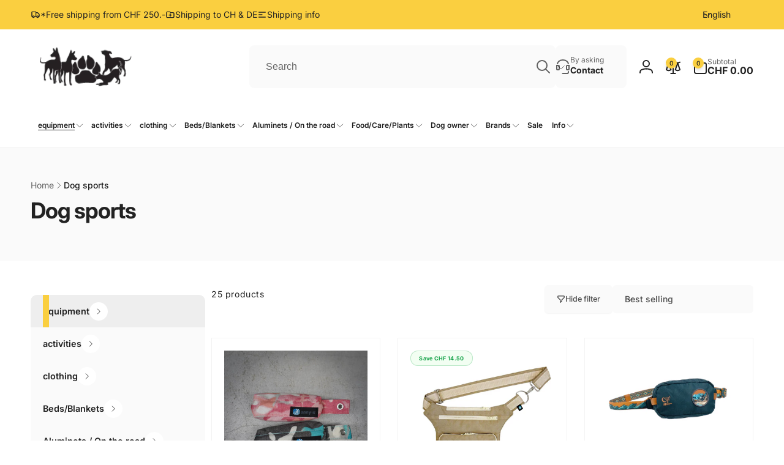

--- FILE ---
content_type: text/html; charset=utf-8
request_url: https://www.tierpfoten.ch/en/collections/hundesport
body_size: 82539
content:
<!doctype html>
<html class="no-js" lang="en" dir="ltr">
  <head>
    <meta charset="utf-8">
    <meta http-equiv="X-UA-Compatible" content="IE=edge">
    <meta name="viewport" content="width=device-width,initial-scale=1">
    <meta name="theme-color" content="">
    <link rel="canonical" href="https://www.tierpfoten.ch/en/collections/hundesport">
    <link rel="preconnect" href="https://cdn.shopify.com" crossorigin>

    
<link rel="preload" as="font" href="//www.tierpfoten.ch/cdn/fonts/inter/inter_n4.b2a3f24c19b4de56e8871f609e73ca7f6d2e2bb9.woff2" type="font/woff2" crossorigin><link rel="preload" as="font" href="//www.tierpfoten.ch/cdn/fonts/inter/inter_n7.02711e6b374660cfc7915d1afc1c204e633421e4.woff2" type="font/woff2" crossorigin>
<title>
        Dog sports
</title>

      


<meta property="og:site_name" content="tierpfoten.ch">
<meta property="og:url" content="https://www.tierpfoten.ch/en/collections/hundesport">
<meta property="og:title" content="Dog sports">
<meta property="og:type" content="website">
<meta property="og:description" content="Strengthen the relationship and become an unbeatable team with your dog. Parallel to the Animal Paw Shop, we would like to bring you closer to the world of mantrailing."><meta name="twitter:card" content="summary_large_image">
<meta name="twitter:title" content="Dog sports">
<meta name="twitter:description" content="Strengthen the relationship and become an unbeatable team with your dog. Parallel to the Animal Paw Shop, we would like to bring you closer to the world of mantrailing.">
<script>
      window.shopUrl = 'https://www.tierpfoten.ch';
      window.routes = {
        cart_url: '/en/cart',
        cart_add_url: '/en/cart/add',
        cart_change_url: '/en/cart/change',
        cart_update_url: '/en/cart/update',
        predictive_search_url: '/en/search/suggest',
        search_url: '/en/search',
        product_recommendations_url: '/en/recommendations/products'
      };

      window.photoswipeUrls = {
        lib: '//www.tierpfoten.ch/cdn/shop/t/25/assets/photoswipe.umd.min.js?v=26433048617275824511747641812',
        loaded: false
      };

      window.hasQuickAddDrawer = false;
      window.hasQuickViewModal = false;

      window.cartStrings = {
        error: `There was an error while updating your cart. Please try again.`,
        quantityError: `You can only add [quantity] of this item to your cart.`,
        success: `The product has been added to the cart.`
      }

      window.variantStrings = {
        addToCart: `Add to cart`,
        soldOut: `Sold out`,
        unavailable: `Unavailable`,
        unavailable_with_option: `[value] - Unavailable`
      }

      window.accessibilityStrings = {
        imageAvailable: `Image [index] is now available in gallery view`,
        shareSuccess: `Link copied to clipboard`,
        copyToClipboard: `Copy link`,
        pauseSlideshow: `Pause slideshow`,
        playSlideshow: `Play slideshow`,countdownExpiredMsg: `The countdown timer has been expired.`,
        passwordVisibilityShow: `Show password`,
        passwordVisibilityHide: `Hide password`
      };window.recentlyViewedStrings = {
          empty: "There are no recently viewed products."
        };
        window.recentlyViewedLimit = 10;window.addedCompareStrings = {
          success: "Added to the comparison list."
        };window.freeShippingBarExcludeProducts =[];window.moneyFormat = "\u003cspan class=transcy-money\u003eCHF {{amount}}\u003c\/span\u003e";
      window.loadedBackgroundColorSwatches =true;
      window.currencyMain = "CHF";
      window.appearAnimate = false;
      window.hideUnavailableOptions = true;
    </script><script>window.performance && window.performance.mark && window.performance.mark('shopify.content_for_header.start');</script><meta name="google-site-verification" content="gB0tzlV71HQqk3jUkOQAtteKzjMFGpOs6IiU1Cqm-zo">
<meta id="shopify-digital-wallet" name="shopify-digital-wallet" content="/83056427319/digital_wallets/dialog">
<meta name="shopify-checkout-api-token" content="7d2b8ee3b83a9828bef57d4a23108fed">
<link rel="alternate" type="application/atom+xml" title="Feed" href="/en/collections/hundesport.atom" />
<link rel="alternate" hreflang="x-default" href="https://www.tierpfoten.ch/collections/hundesport">
<link rel="alternate" hreflang="de" href="https://www.tierpfoten.ch/collections/hundesport">
<link rel="alternate" hreflang="fr" href="https://www.tierpfoten.ch/fr/collections/hundesport">
<link rel="alternate" hreflang="en" href="https://www.tierpfoten.ch/en/collections/hundesport">
<link rel="alternate" type="application/json+oembed" href="https://www.tierpfoten.ch/en/collections/hundesport.oembed">
<script async="async" src="/checkouts/internal/preloads.js?locale=en-CH"></script>
<link rel="preconnect" href="https://shop.app" crossorigin="anonymous">
<script async="async" src="https://shop.app/checkouts/internal/preloads.js?locale=en-CH&shop_id=83056427319" crossorigin="anonymous"></script>
<script id="apple-pay-shop-capabilities" type="application/json">{"shopId":83056427319,"countryCode":"CH","currencyCode":"CHF","merchantCapabilities":["supports3DS"],"merchantId":"gid:\/\/shopify\/Shop\/83056427319","merchantName":"tierpfoten.ch","requiredBillingContactFields":["postalAddress","email","phone"],"requiredShippingContactFields":["postalAddress","email","phone"],"shippingType":"shipping","supportedNetworks":["visa","masterCard"],"total":{"type":"pending","label":"tierpfoten.ch","amount":"1.00"},"shopifyPaymentsEnabled":true,"supportsSubscriptions":true}</script>
<script id="shopify-features" type="application/json">{"accessToken":"7d2b8ee3b83a9828bef57d4a23108fed","betas":["rich-media-storefront-analytics"],"domain":"www.tierpfoten.ch","predictiveSearch":true,"shopId":83056427319,"locale":"en"}</script>
<script>var Shopify = Shopify || {};
Shopify.shop = "tierpfoten-ch.myshopify.com";
Shopify.locale = "en";
Shopify.currency = {"active":"CHF","rate":"1.0"};
Shopify.country = "CH";
Shopify.theme = {"name":"Tierpfoten - V4","id":178067996983,"schema_name":"Woodstock","schema_version":"2.3.2","theme_store_id":2239,"role":"main"};
Shopify.theme.handle = "null";
Shopify.theme.style = {"id":null,"handle":null};
Shopify.cdnHost = "www.tierpfoten.ch/cdn";
Shopify.routes = Shopify.routes || {};
Shopify.routes.root = "/en/";</script>
<script type="module">!function(o){(o.Shopify=o.Shopify||{}).modules=!0}(window);</script>
<script>!function(o){function n(){var o=[];function n(){o.push(Array.prototype.slice.apply(arguments))}return n.q=o,n}var t=o.Shopify=o.Shopify||{};t.loadFeatures=n(),t.autoloadFeatures=n()}(window);</script>
<script>
  window.ShopifyPay = window.ShopifyPay || {};
  window.ShopifyPay.apiHost = "shop.app\/pay";
  window.ShopifyPay.redirectState = null;
</script>
<script id="shop-js-analytics" type="application/json">{"pageType":"collection"}</script>
<script defer="defer" async type="module" src="//www.tierpfoten.ch/cdn/shopifycloud/shop-js/modules/v2/client.init-shop-cart-sync_BN7fPSNr.en.esm.js"></script>
<script defer="defer" async type="module" src="//www.tierpfoten.ch/cdn/shopifycloud/shop-js/modules/v2/chunk.common_Cbph3Kss.esm.js"></script>
<script defer="defer" async type="module" src="//www.tierpfoten.ch/cdn/shopifycloud/shop-js/modules/v2/chunk.modal_DKumMAJ1.esm.js"></script>
<script type="module">
  await import("//www.tierpfoten.ch/cdn/shopifycloud/shop-js/modules/v2/client.init-shop-cart-sync_BN7fPSNr.en.esm.js");
await import("//www.tierpfoten.ch/cdn/shopifycloud/shop-js/modules/v2/chunk.common_Cbph3Kss.esm.js");
await import("//www.tierpfoten.ch/cdn/shopifycloud/shop-js/modules/v2/chunk.modal_DKumMAJ1.esm.js");

  window.Shopify.SignInWithShop?.initShopCartSync?.({"fedCMEnabled":true,"windoidEnabled":true});

</script>
<script>
  window.Shopify = window.Shopify || {};
  if (!window.Shopify.featureAssets) window.Shopify.featureAssets = {};
  window.Shopify.featureAssets['shop-js'] = {"shop-cart-sync":["modules/v2/client.shop-cart-sync_CJVUk8Jm.en.esm.js","modules/v2/chunk.common_Cbph3Kss.esm.js","modules/v2/chunk.modal_DKumMAJ1.esm.js"],"init-fed-cm":["modules/v2/client.init-fed-cm_7Fvt41F4.en.esm.js","modules/v2/chunk.common_Cbph3Kss.esm.js","modules/v2/chunk.modal_DKumMAJ1.esm.js"],"init-shop-email-lookup-coordinator":["modules/v2/client.init-shop-email-lookup-coordinator_Cc088_bR.en.esm.js","modules/v2/chunk.common_Cbph3Kss.esm.js","modules/v2/chunk.modal_DKumMAJ1.esm.js"],"init-windoid":["modules/v2/client.init-windoid_hPopwJRj.en.esm.js","modules/v2/chunk.common_Cbph3Kss.esm.js","modules/v2/chunk.modal_DKumMAJ1.esm.js"],"shop-button":["modules/v2/client.shop-button_B0jaPSNF.en.esm.js","modules/v2/chunk.common_Cbph3Kss.esm.js","modules/v2/chunk.modal_DKumMAJ1.esm.js"],"shop-cash-offers":["modules/v2/client.shop-cash-offers_DPIskqss.en.esm.js","modules/v2/chunk.common_Cbph3Kss.esm.js","modules/v2/chunk.modal_DKumMAJ1.esm.js"],"shop-toast-manager":["modules/v2/client.shop-toast-manager_CK7RT69O.en.esm.js","modules/v2/chunk.common_Cbph3Kss.esm.js","modules/v2/chunk.modal_DKumMAJ1.esm.js"],"init-shop-cart-sync":["modules/v2/client.init-shop-cart-sync_BN7fPSNr.en.esm.js","modules/v2/chunk.common_Cbph3Kss.esm.js","modules/v2/chunk.modal_DKumMAJ1.esm.js"],"init-customer-accounts-sign-up":["modules/v2/client.init-customer-accounts-sign-up_CfPf4CXf.en.esm.js","modules/v2/client.shop-login-button_DeIztwXF.en.esm.js","modules/v2/chunk.common_Cbph3Kss.esm.js","modules/v2/chunk.modal_DKumMAJ1.esm.js"],"pay-button":["modules/v2/client.pay-button_CgIwFSYN.en.esm.js","modules/v2/chunk.common_Cbph3Kss.esm.js","modules/v2/chunk.modal_DKumMAJ1.esm.js"],"init-customer-accounts":["modules/v2/client.init-customer-accounts_DQ3x16JI.en.esm.js","modules/v2/client.shop-login-button_DeIztwXF.en.esm.js","modules/v2/chunk.common_Cbph3Kss.esm.js","modules/v2/chunk.modal_DKumMAJ1.esm.js"],"avatar":["modules/v2/client.avatar_BTnouDA3.en.esm.js"],"init-shop-for-new-customer-accounts":["modules/v2/client.init-shop-for-new-customer-accounts_CsZy_esa.en.esm.js","modules/v2/client.shop-login-button_DeIztwXF.en.esm.js","modules/v2/chunk.common_Cbph3Kss.esm.js","modules/v2/chunk.modal_DKumMAJ1.esm.js"],"shop-follow-button":["modules/v2/client.shop-follow-button_BRMJjgGd.en.esm.js","modules/v2/chunk.common_Cbph3Kss.esm.js","modules/v2/chunk.modal_DKumMAJ1.esm.js"],"checkout-modal":["modules/v2/client.checkout-modal_B9Drz_yf.en.esm.js","modules/v2/chunk.common_Cbph3Kss.esm.js","modules/v2/chunk.modal_DKumMAJ1.esm.js"],"shop-login-button":["modules/v2/client.shop-login-button_DeIztwXF.en.esm.js","modules/v2/chunk.common_Cbph3Kss.esm.js","modules/v2/chunk.modal_DKumMAJ1.esm.js"],"lead-capture":["modules/v2/client.lead-capture_DXYzFM3R.en.esm.js","modules/v2/chunk.common_Cbph3Kss.esm.js","modules/v2/chunk.modal_DKumMAJ1.esm.js"],"shop-login":["modules/v2/client.shop-login_CA5pJqmO.en.esm.js","modules/v2/chunk.common_Cbph3Kss.esm.js","modules/v2/chunk.modal_DKumMAJ1.esm.js"],"payment-terms":["modules/v2/client.payment-terms_BxzfvcZJ.en.esm.js","modules/v2/chunk.common_Cbph3Kss.esm.js","modules/v2/chunk.modal_DKumMAJ1.esm.js"]};
</script>
<script id="__st">var __st={"a":83056427319,"offset":3600,"reqid":"47636177-80dd-4adb-96dd-ae2584153c18-1769764686","pageurl":"www.tierpfoten.ch\/en\/collections\/hundesport","u":"cefd66fb549f","p":"collection","rtyp":"collection","rid":475813314871};</script>
<script>window.ShopifyPaypalV4VisibilityTracking = true;</script>
<script id="captcha-bootstrap">!function(){'use strict';const t='contact',e='account',n='new_comment',o=[[t,t],['blogs',n],['comments',n],[t,'customer']],c=[[e,'customer_login'],[e,'guest_login'],[e,'recover_customer_password'],[e,'create_customer']],r=t=>t.map((([t,e])=>`form[action*='/${t}']:not([data-nocaptcha='true']) input[name='form_type'][value='${e}']`)).join(','),a=t=>()=>t?[...document.querySelectorAll(t)].map((t=>t.form)):[];function s(){const t=[...o],e=r(t);return a(e)}const i='password',u='form_key',d=['recaptcha-v3-token','g-recaptcha-response','h-captcha-response',i],f=()=>{try{return window.sessionStorage}catch{return}},m='__shopify_v',_=t=>t.elements[u];function p(t,e,n=!1){try{const o=window.sessionStorage,c=JSON.parse(o.getItem(e)),{data:r}=function(t){const{data:e,action:n}=t;return t[m]||n?{data:e,action:n}:{data:t,action:n}}(c);for(const[e,n]of Object.entries(r))t.elements[e]&&(t.elements[e].value=n);n&&o.removeItem(e)}catch(o){console.error('form repopulation failed',{error:o})}}const l='form_type',E='cptcha';function T(t){t.dataset[E]=!0}const w=window,h=w.document,L='Shopify',v='ce_forms',y='captcha';let A=!1;((t,e)=>{const n=(g='f06e6c50-85a8-45c8-87d0-21a2b65856fe',I='https://cdn.shopify.com/shopifycloud/storefront-forms-hcaptcha/ce_storefront_forms_captcha_hcaptcha.v1.5.2.iife.js',D={infoText:'Protected by hCaptcha',privacyText:'Privacy',termsText:'Terms'},(t,e,n)=>{const o=w[L][v],c=o.bindForm;if(c)return c(t,g,e,D).then(n);var r;o.q.push([[t,g,e,D],n]),r=I,A||(h.body.append(Object.assign(h.createElement('script'),{id:'captcha-provider',async:!0,src:r})),A=!0)});var g,I,D;w[L]=w[L]||{},w[L][v]=w[L][v]||{},w[L][v].q=[],w[L][y]=w[L][y]||{},w[L][y].protect=function(t,e){n(t,void 0,e),T(t)},Object.freeze(w[L][y]),function(t,e,n,w,h,L){const[v,y,A,g]=function(t,e,n){const i=e?o:[],u=t?c:[],d=[...i,...u],f=r(d),m=r(i),_=r(d.filter((([t,e])=>n.includes(e))));return[a(f),a(m),a(_),s()]}(w,h,L),I=t=>{const e=t.target;return e instanceof HTMLFormElement?e:e&&e.form},D=t=>v().includes(t);t.addEventListener('submit',(t=>{const e=I(t);if(!e)return;const n=D(e)&&!e.dataset.hcaptchaBound&&!e.dataset.recaptchaBound,o=_(e),c=g().includes(e)&&(!o||!o.value);(n||c)&&t.preventDefault(),c&&!n&&(function(t){try{if(!f())return;!function(t){const e=f();if(!e)return;const n=_(t);if(!n)return;const o=n.value;o&&e.removeItem(o)}(t);const e=Array.from(Array(32),(()=>Math.random().toString(36)[2])).join('');!function(t,e){_(t)||t.append(Object.assign(document.createElement('input'),{type:'hidden',name:u})),t.elements[u].value=e}(t,e),function(t,e){const n=f();if(!n)return;const o=[...t.querySelectorAll(`input[type='${i}']`)].map((({name:t})=>t)),c=[...d,...o],r={};for(const[a,s]of new FormData(t).entries())c.includes(a)||(r[a]=s);n.setItem(e,JSON.stringify({[m]:1,action:t.action,data:r}))}(t,e)}catch(e){console.error('failed to persist form',e)}}(e),e.submit())}));const S=(t,e)=>{t&&!t.dataset[E]&&(n(t,e.some((e=>e===t))),T(t))};for(const o of['focusin','change'])t.addEventListener(o,(t=>{const e=I(t);D(e)&&S(e,y())}));const B=e.get('form_key'),M=e.get(l),P=B&&M;t.addEventListener('DOMContentLoaded',(()=>{const t=y();if(P)for(const e of t)e.elements[l].value===M&&p(e,B);[...new Set([...A(),...v().filter((t=>'true'===t.dataset.shopifyCaptcha))])].forEach((e=>S(e,t)))}))}(h,new URLSearchParams(w.location.search),n,t,e,['guest_login'])})(!0,!0)}();</script>
<script integrity="sha256-4kQ18oKyAcykRKYeNunJcIwy7WH5gtpwJnB7kiuLZ1E=" data-source-attribution="shopify.loadfeatures" defer="defer" src="//www.tierpfoten.ch/cdn/shopifycloud/storefront/assets/storefront/load_feature-a0a9edcb.js" crossorigin="anonymous"></script>
<script crossorigin="anonymous" defer="defer" src="//www.tierpfoten.ch/cdn/shopifycloud/storefront/assets/shopify_pay/storefront-65b4c6d7.js?v=20250812"></script>
<script data-source-attribution="shopify.dynamic_checkout.dynamic.init">var Shopify=Shopify||{};Shopify.PaymentButton=Shopify.PaymentButton||{isStorefrontPortableWallets:!0,init:function(){window.Shopify.PaymentButton.init=function(){};var t=document.createElement("script");t.src="https://www.tierpfoten.ch/cdn/shopifycloud/portable-wallets/latest/portable-wallets.en.js",t.type="module",document.head.appendChild(t)}};
</script>
<script data-source-attribution="shopify.dynamic_checkout.buyer_consent">
  function portableWalletsHideBuyerConsent(e){var t=document.getElementById("shopify-buyer-consent"),n=document.getElementById("shopify-subscription-policy-button");t&&n&&(t.classList.add("hidden"),t.setAttribute("aria-hidden","true"),n.removeEventListener("click",e))}function portableWalletsShowBuyerConsent(e){var t=document.getElementById("shopify-buyer-consent"),n=document.getElementById("shopify-subscription-policy-button");t&&n&&(t.classList.remove("hidden"),t.removeAttribute("aria-hidden"),n.addEventListener("click",e))}window.Shopify?.PaymentButton&&(window.Shopify.PaymentButton.hideBuyerConsent=portableWalletsHideBuyerConsent,window.Shopify.PaymentButton.showBuyerConsent=portableWalletsShowBuyerConsent);
</script>
<script data-source-attribution="shopify.dynamic_checkout.cart.bootstrap">document.addEventListener("DOMContentLoaded",(function(){function t(){return document.querySelector("shopify-accelerated-checkout-cart, shopify-accelerated-checkout")}if(t())Shopify.PaymentButton.init();else{new MutationObserver((function(e,n){t()&&(Shopify.PaymentButton.init(),n.disconnect())})).observe(document.body,{childList:!0,subtree:!0})}}));
</script>
<link id="shopify-accelerated-checkout-styles" rel="stylesheet" media="screen" href="https://www.tierpfoten.ch/cdn/shopifycloud/portable-wallets/latest/accelerated-checkout-backwards-compat.css" crossorigin="anonymous">
<style id="shopify-accelerated-checkout-cart">
        #shopify-buyer-consent {
  margin-top: 1em;
  display: inline-block;
  width: 100%;
}

#shopify-buyer-consent.hidden {
  display: none;
}

#shopify-subscription-policy-button {
  background: none;
  border: none;
  padding: 0;
  text-decoration: underline;
  font-size: inherit;
  cursor: pointer;
}

#shopify-subscription-policy-button::before {
  box-shadow: none;
}

      </style>

<script>window.performance && window.performance.mark && window.performance.mark('shopify.content_for_header.end');</script>

    <script src="//www.tierpfoten.ch/cdn/shop/t/25/assets/critical-global.js?v=38084634837286073051747641811" defer="defer"></script>
    <script src="//www.tierpfoten.ch/cdn/shop/t/25/assets/motion.min.js?v=71979496349861598611747641811" defer="defer"></script><style>@font-face {
  font-family: Inter;
  font-weight: 400;
  font-style: normal;
  font-display: swap;
  src: url("//www.tierpfoten.ch/cdn/fonts/inter/inter_n4.b2a3f24c19b4de56e8871f609e73ca7f6d2e2bb9.woff2") format("woff2"),
       url("//www.tierpfoten.ch/cdn/fonts/inter/inter_n4.af8052d517e0c9ffac7b814872cecc27ae1fa132.woff") format("woff");
}
@font-face {
  font-family: Inter;
  font-weight: 700;
  font-style: normal;
  font-display: swap;
  src: url("//www.tierpfoten.ch/cdn/fonts/inter/inter_n7.02711e6b374660cfc7915d1afc1c204e633421e4.woff2") format("woff2"),
       url("//www.tierpfoten.ch/cdn/fonts/inter/inter_n7.6dab87426f6b8813070abd79972ceaf2f8d3b012.woff") format("woff");
}
@font-face {
  font-family: Inter;
  font-weight: 400;
  font-style: italic;
  font-display: swap;
  src: url("//www.tierpfoten.ch/cdn/fonts/inter/inter_i4.feae1981dda792ab80d117249d9c7e0f1017e5b3.woff2") format("woff2"),
       url("//www.tierpfoten.ch/cdn/fonts/inter/inter_i4.62773b7113d5e5f02c71486623cf828884c85c6e.woff") format("woff");
}
@font-face {
  font-family: Inter;
  font-weight: 700;
  font-style: italic;
  font-display: swap;
  src: url("//www.tierpfoten.ch/cdn/fonts/inter/inter_i7.b377bcd4cc0f160622a22d638ae7e2cd9b86ea4c.woff2") format("woff2"),
       url("//www.tierpfoten.ch/cdn/fonts/inter/inter_i7.7c69a6a34e3bb44fcf6f975857e13b9a9b25beb4.woff") format("woff");
}
@font-face {
  font-family: Inter;
  font-weight: 500;
  font-style: normal;
  font-display: swap;
  src: url("//www.tierpfoten.ch/cdn/fonts/inter/inter_n5.d7101d5e168594dd06f56f290dd759fba5431d97.woff2") format("woff2"),
       url("//www.tierpfoten.ch/cdn/fonts/inter/inter_n5.5332a76bbd27da00474c136abb1ca3cbbf259068.woff") format("woff");
}
@font-face {
  font-family: Inter;
  font-weight: 600;
  font-style: normal;
  font-display: swap;
  src: url("//www.tierpfoten.ch/cdn/fonts/inter/inter_n6.771af0474a71b3797eb38f3487d6fb79d43b6877.woff2") format("woff2"),
       url("//www.tierpfoten.ch/cdn/fonts/inter/inter_n6.88c903d8f9e157d48b73b7777d0642925bcecde7.woff") format("woff");
}

:root,.color-background-1 {
			--color-foreground: 34, 34, 34;
			--color-background: 255, 255, 255;
			--gradient-background: #ffffff;
			--color-button-text: 34, 34, 34;
			--color-button: 250, 207, 64;
			--color-sale-off-price: 239, 68, 68;
			--color-compare-at-price: 148, 163, 184;
			--color-review-stars: 250, 207, 64;
			--color-background-input: 250, 250, 250;--free-shipping-tracking-background:linear-gradient(269.94deg, rgba(239, 68, 68, 1) 0.05%, rgba(251, 191, 36, 1) 99.95%);--color-text-message-success: 22, 101, 52;
			--color-background-message-success: 239, 253, 244;
			--color-text-message-warning: 160, 98, 7;
			--color-background-message-warning: 254, 252, 232;
			--color-text-message-error: 152, 28, 27;
			--color-background-message-error: 254, 242, 242;	
		}
.color-background-2 {
			--color-foreground: 34, 34, 34;
			--color-background: 250, 250, 250;
			--gradient-background: #fafafa;
			--color-button-text: 34, 34, 34;
			--color-button: 250, 207, 64;
			--color-sale-off-price: 239, 68, 68;
			--color-compare-at-price: 148, 163, 184;
			--color-review-stars: 250, 207, 64;
			--color-background-input: 255, 255, 255;--free-shipping-tracking-background:linear-gradient(269.94deg, rgba(239, 68, 68, 1) 0.05%, rgba(251, 191, 36, 1) 99.95%);--color-text-message-success: 22, 101, 52;
			--color-background-message-success: 239, 253, 244;
			--color-text-message-warning: 160, 98, 7;
			--color-background-message-warning: 254, 252, 232;
			--color-text-message-error: 152, 28, 27;
			--color-background-message-error: 254, 242, 242;	
		}
.color-inverse {
			--color-foreground: 34, 34, 34;
			--color-background: 250, 207, 64;
			--gradient-background: #facf40;
			--color-button-text: 255, 255, 255;
			--color-button: 34, 34, 34;
			--color-sale-off-price: 239, 68, 68;
			--color-compare-at-price: 115, 115, 115;
			--color-review-stars: 34, 34, 34;
			--color-background-input: 23, 23, 23;--free-shipping-tracking-background:linear-gradient(269.94deg, rgba(239, 68, 68, 1) 0.05%, rgba(251, 191, 36, 1) 99.95%);--color-text-message-success: 22, 101, 52;
			--color-background-message-success: 239, 253, 244;
			--color-text-message-warning: 160, 98, 7;
			--color-background-message-warning: 254, 252, 232;
			--color-text-message-error: 152, 28, 27;
			--color-background-message-error: 254, 242, 242;	
		}
.color-scheme-96e30038-0c73-4888-acf4-e1d30579a134 {
			--color-foreground: 34, 34, 34;
			--color-background: 222, 227, 239;
			--gradient-background: #dee3ef;
			--color-button-text: 34, 34, 34;
			--color-button: 250, 207, 64;
			--color-sale-off-price: 239, 68, 68;
			--color-compare-at-price: 148, 163, 184;
			--color-review-stars: 250, 207, 64;
			--color-background-input: 250, 250, 250;--free-shipping-tracking-background:linear-gradient(269.94deg, rgba(239, 68, 68, 1) 0.05%, rgba(251, 191, 36, 1) 99.95%);--color-text-message-success: 22, 101, 52;
			--color-background-message-success: 239, 253, 244;
			--color-text-message-warning: 160, 98, 7;
			--color-background-message-warning: 254, 252, 232;
			--color-text-message-error: 152, 28, 27;
			--color-background-message-error: 254, 242, 242;	
		}:root {
		--font-body-family: Inter, sans-serif;
		--font-body-style: normal;
		--font-body-weight: 400;
		--font-body-weight-bold: 700;
		--font-body-weight-medium:500;
		--font-body-weight-large:600;

		--font-heading-family: Inter, sans-serif;
		--font-heading-style: normal;
		--font-heading-weight: 400;
		--font-heading-weight-bold: 700;
		--font-heading-weight-rte-bold: 700;
		--font-heading-weight-semi-bold:600;
		--font-heading-weight-medium:500;

		--font-body-scale: 1.0;
		--font-heading-scale: 0.9;

		--color-global-shadow: 34, 34, 34;

		--card-heading-product-weight: var(--font-heading-weight-semi-bold);--font-button-family: var(--font-heading-family);
			--font-button-style: var(--font-heading-style);
			--font-button-weight: var(--font-heading-weight);
			--font-button-weight-medium: var(--font-heading-weight-medium);
			--font-button-scale: var(--font-heading-scale);
			--font-button-weight-bold: var(--font-heading-weight-semi-bold);--page-width: 144rem;
		--page-width-margin: 0rem;

		--transform-direction: -1;
		--left-holder: left;
		--right-holder: right;
		--center-holder: center;

		--product-card-text-alignment: var(--left-holder);
		--product-card-border-opacity: 0.05;
		--product-card-padding: 2rem;
		--product-card-shadow-position: 0rem;
		--product-card-shadow-opacity: 0.15;
		--product-card-border-radius: 0px;--product-card-border-radius-image: 0px;--product-card-shadow-distance: 8rem;
		
		--collection-card-text-alignment: var(--left-holder);
		--collection-card-border-radius: 1.6rem;
		
		--color-sale-badge-foreground: 22, 163, 74;
		--color-sale-badge-background: 242, 254, 242;
		--color-sold-out-badge-foreground: 234, 92, 92;
		--color-sold-out-badge-background: 254, 242, 242;
		--color-custom-badge-1-foreground: 22, 163, 74;
		--color-custom-badge-1-background: 240, 253, 244;
		--color-custom-badge-2-foreground: 33, 44, 77;
		--color-custom-badge-2-background: 255, 249, 231;
		--color-custom-badge-3-foreground: 255, 255, 255;
		--color-custom-badge-3-background: 0, 0, 0;
		--color-custom-badge-4-foreground: 255, 255, 255;
		--color-custom-badge-4-background: 24, 206, 8;
		--color-custom-badge-5-foreground: 0, 0, 0;
		--color-custom-badge-5-background: 138, 255, 248;
		--color-blog-card-badge-foreground: 0, 0, 0;
		--color-blog-card-badge-background: 255, 255, 255;

		--spacing-sections-desktop: 0px;
		--spacing-sections-mobile: 0px;

		--grid-desktop-vertical-spacing: 28px;
		--grid-desktop-horizontal-spacing: 28px;
		--grid-mobile-vertical-spacing: 14px;
		--grid-mobile-horizontal-spacing: 14px;

		--variants-pills-color-radius:50%;
		--card-product-color-radius:50%;--color-page-heading-text: 255, 255, 255;/* Deprecated variables - will be removed in the next version */
		--font-body-weight-500: var(--font-body-weight-medium);
	}

	:root, .color-background-1, .color-background-2, .color-inverse, .color-scheme-96e30038-0c73-4888-acf4-e1d30579a134 {
		--color-button-outline: var(--color-button-text);
		--color-button-text-outline: var(--color-button);
		--color-link: var(--color-foreground);
		--color-line: rgb(var(--color-foreground), .3);
		--color-card-hover: var(--color-foreground);
		--color-accent-text: var(--color-highlight);
		--color-price-foreground: var(--color-foreground);
		--color-review-stars-foreground: var(--color-review-stars);
		--color-highlight: var(--color-button);
	}

	body, .color-background-1, .color-background-2, .color-inverse, .color-scheme-96e30038-0c73-4888-acf4-e1d30579a134 {
		color: rgb(var(--color-foreground));
		background-color: rgb(var(--color-background));
	}*,
		*::before,
		*::after {
			box-sizing: inherit;
		}

		html {
			box-sizing: border-box;
			font-size: calc(var(--font-body-scale) * 62.5%);
			height: 100%;
		}

		body {
			display: grid;
			grid-template-rows: auto auto 1fr auto;
			grid-template-columns: 100%;
			min-height: 100%;
			margin: 0;
			font-size: 1.6rem;
			line-height: calc(1 + 0.6 / var(--font-body-scale));
			font-family: var(--font-body-family);
			font-style: var(--font-body-style);
			font-weight: var(--font-body-weight);
		}ul.grid.contains-card--product {
			--grid-horizontal-spacing: 0rem;
			--grid-mobile-vertical-spacing: 0rem;
			--grid-desktop-vertical-spacing: 0rem;
			row-gap: 0rem;
		}.page-title--with-image appear-animate-single:not(.appear) {
			transform: scale(1.5);
			opacity: 0;
		}.card__heading--collection a:before {
				content: "";
			}@media(hover: hover) and (min-width: 990px) {
			.card__quick-buttons {
				position: absolute;
				top: calc(100% + 1rem);
				inset-inline: var(--product-card-padding);
				opacity: 0;
				visibility: hidden;
				transition: opacity 300ms ease, top 300ms ease;
			}

			.card-wrapper--product:hover .card__quick-buttons {
				opacity: 1;
				top: calc(100% - 2rem - var(--product-card-shadow-position));
				visibility: visible;
			}
		}</style><link href="//www.tierpfoten.ch/cdn/shop/t/25/assets/critical-base.css?v=3879845417322718841747763530" rel="stylesheet" type="text/css" media="all" />
    <link rel="stylesheet" href="//www.tierpfoten.ch/cdn/shop/t/25/assets/component-card.css?v=62806160380903682371747641810" media="print" onload="this.media='all'"><script>document.documentElement.className = document.documentElement.className.replace('no-js', 'js');
    if (Shopify.designMode) {
      document.documentElement.classList.add('shopify-design-mode');
    }
    </script>
  <link href="https://monorail-edge.shopifysvc.com" rel="dns-prefetch">
<script>(function(){if ("sendBeacon" in navigator && "performance" in window) {try {var session_token_from_headers = performance.getEntriesByType('navigation')[0].serverTiming.find(x => x.name == '_s').description;} catch {var session_token_from_headers = undefined;}var session_cookie_matches = document.cookie.match(/_shopify_s=([^;]*)/);var session_token_from_cookie = session_cookie_matches && session_cookie_matches.length === 2 ? session_cookie_matches[1] : "";var session_token = session_token_from_headers || session_token_from_cookie || "";function handle_abandonment_event(e) {var entries = performance.getEntries().filter(function(entry) {return /monorail-edge.shopifysvc.com/.test(entry.name);});if (!window.abandonment_tracked && entries.length === 0) {window.abandonment_tracked = true;var currentMs = Date.now();var navigation_start = performance.timing.navigationStart;var payload = {shop_id: 83056427319,url: window.location.href,navigation_start,duration: currentMs - navigation_start,session_token,page_type: "collection"};window.navigator.sendBeacon("https://monorail-edge.shopifysvc.com/v1/produce", JSON.stringify({schema_id: "online_store_buyer_site_abandonment/1.1",payload: payload,metadata: {event_created_at_ms: currentMs,event_sent_at_ms: currentMs}}));}}window.addEventListener('pagehide', handle_abandonment_event);}}());</script>
<script id="web-pixels-manager-setup">(function e(e,d,r,n,o){if(void 0===o&&(o={}),!Boolean(null===(a=null===(i=window.Shopify)||void 0===i?void 0:i.analytics)||void 0===a?void 0:a.replayQueue)){var i,a;window.Shopify=window.Shopify||{};var t=window.Shopify;t.analytics=t.analytics||{};var s=t.analytics;s.replayQueue=[],s.publish=function(e,d,r){return s.replayQueue.push([e,d,r]),!0};try{self.performance.mark("wpm:start")}catch(e){}var l=function(){var e={modern:/Edge?\/(1{2}[4-9]|1[2-9]\d|[2-9]\d{2}|\d{4,})\.\d+(\.\d+|)|Firefox\/(1{2}[4-9]|1[2-9]\d|[2-9]\d{2}|\d{4,})\.\d+(\.\d+|)|Chrom(ium|e)\/(9{2}|\d{3,})\.\d+(\.\d+|)|(Maci|X1{2}).+ Version\/(15\.\d+|(1[6-9]|[2-9]\d|\d{3,})\.\d+)([,.]\d+|)( \(\w+\)|)( Mobile\/\w+|) Safari\/|Chrome.+OPR\/(9{2}|\d{3,})\.\d+\.\d+|(CPU[ +]OS|iPhone[ +]OS|CPU[ +]iPhone|CPU IPhone OS|CPU iPad OS)[ +]+(15[._]\d+|(1[6-9]|[2-9]\d|\d{3,})[._]\d+)([._]\d+|)|Android:?[ /-](13[3-9]|1[4-9]\d|[2-9]\d{2}|\d{4,})(\.\d+|)(\.\d+|)|Android.+Firefox\/(13[5-9]|1[4-9]\d|[2-9]\d{2}|\d{4,})\.\d+(\.\d+|)|Android.+Chrom(ium|e)\/(13[3-9]|1[4-9]\d|[2-9]\d{2}|\d{4,})\.\d+(\.\d+|)|SamsungBrowser\/([2-9]\d|\d{3,})\.\d+/,legacy:/Edge?\/(1[6-9]|[2-9]\d|\d{3,})\.\d+(\.\d+|)|Firefox\/(5[4-9]|[6-9]\d|\d{3,})\.\d+(\.\d+|)|Chrom(ium|e)\/(5[1-9]|[6-9]\d|\d{3,})\.\d+(\.\d+|)([\d.]+$|.*Safari\/(?![\d.]+ Edge\/[\d.]+$))|(Maci|X1{2}).+ Version\/(10\.\d+|(1[1-9]|[2-9]\d|\d{3,})\.\d+)([,.]\d+|)( \(\w+\)|)( Mobile\/\w+|) Safari\/|Chrome.+OPR\/(3[89]|[4-9]\d|\d{3,})\.\d+\.\d+|(CPU[ +]OS|iPhone[ +]OS|CPU[ +]iPhone|CPU IPhone OS|CPU iPad OS)[ +]+(10[._]\d+|(1[1-9]|[2-9]\d|\d{3,})[._]\d+)([._]\d+|)|Android:?[ /-](13[3-9]|1[4-9]\d|[2-9]\d{2}|\d{4,})(\.\d+|)(\.\d+|)|Mobile Safari.+OPR\/([89]\d|\d{3,})\.\d+\.\d+|Android.+Firefox\/(13[5-9]|1[4-9]\d|[2-9]\d{2}|\d{4,})\.\d+(\.\d+|)|Android.+Chrom(ium|e)\/(13[3-9]|1[4-9]\d|[2-9]\d{2}|\d{4,})\.\d+(\.\d+|)|Android.+(UC? ?Browser|UCWEB|U3)[ /]?(15\.([5-9]|\d{2,})|(1[6-9]|[2-9]\d|\d{3,})\.\d+)\.\d+|SamsungBrowser\/(5\.\d+|([6-9]|\d{2,})\.\d+)|Android.+MQ{2}Browser\/(14(\.(9|\d{2,})|)|(1[5-9]|[2-9]\d|\d{3,})(\.\d+|))(\.\d+|)|K[Aa][Ii]OS\/(3\.\d+|([4-9]|\d{2,})\.\d+)(\.\d+|)/},d=e.modern,r=e.legacy,n=navigator.userAgent;return n.match(d)?"modern":n.match(r)?"legacy":"unknown"}(),u="modern"===l?"modern":"legacy",c=(null!=n?n:{modern:"",legacy:""})[u],f=function(e){return[e.baseUrl,"/wpm","/b",e.hashVersion,"modern"===e.buildTarget?"m":"l",".js"].join("")}({baseUrl:d,hashVersion:r,buildTarget:u}),m=function(e){var d=e.version,r=e.bundleTarget,n=e.surface,o=e.pageUrl,i=e.monorailEndpoint;return{emit:function(e){var a=e.status,t=e.errorMsg,s=(new Date).getTime(),l=JSON.stringify({metadata:{event_sent_at_ms:s},events:[{schema_id:"web_pixels_manager_load/3.1",payload:{version:d,bundle_target:r,page_url:o,status:a,surface:n,error_msg:t},metadata:{event_created_at_ms:s}}]});if(!i)return console&&console.warn&&console.warn("[Web Pixels Manager] No Monorail endpoint provided, skipping logging."),!1;try{return self.navigator.sendBeacon.bind(self.navigator)(i,l)}catch(e){}var u=new XMLHttpRequest;try{return u.open("POST",i,!0),u.setRequestHeader("Content-Type","text/plain"),u.send(l),!0}catch(e){return console&&console.warn&&console.warn("[Web Pixels Manager] Got an unhandled error while logging to Monorail."),!1}}}}({version:r,bundleTarget:l,surface:e.surface,pageUrl:self.location.href,monorailEndpoint:e.monorailEndpoint});try{o.browserTarget=l,function(e){var d=e.src,r=e.async,n=void 0===r||r,o=e.onload,i=e.onerror,a=e.sri,t=e.scriptDataAttributes,s=void 0===t?{}:t,l=document.createElement("script"),u=document.querySelector("head"),c=document.querySelector("body");if(l.async=n,l.src=d,a&&(l.integrity=a,l.crossOrigin="anonymous"),s)for(var f in s)if(Object.prototype.hasOwnProperty.call(s,f))try{l.dataset[f]=s[f]}catch(e){}if(o&&l.addEventListener("load",o),i&&l.addEventListener("error",i),u)u.appendChild(l);else{if(!c)throw new Error("Did not find a head or body element to append the script");c.appendChild(l)}}({src:f,async:!0,onload:function(){if(!function(){var e,d;return Boolean(null===(d=null===(e=window.Shopify)||void 0===e?void 0:e.analytics)||void 0===d?void 0:d.initialized)}()){var d=window.webPixelsManager.init(e)||void 0;if(d){var r=window.Shopify.analytics;r.replayQueue.forEach((function(e){var r=e[0],n=e[1],o=e[2];d.publishCustomEvent(r,n,o)})),r.replayQueue=[],r.publish=d.publishCustomEvent,r.visitor=d.visitor,r.initialized=!0}}},onerror:function(){return m.emit({status:"failed",errorMsg:"".concat(f," has failed to load")})},sri:function(e){var d=/^sha384-[A-Za-z0-9+/=]+$/;return"string"==typeof e&&d.test(e)}(c)?c:"",scriptDataAttributes:o}),m.emit({status:"loading"})}catch(e){m.emit({status:"failed",errorMsg:(null==e?void 0:e.message)||"Unknown error"})}}})({shopId: 83056427319,storefrontBaseUrl: "https://www.tierpfoten.ch",extensionsBaseUrl: "https://extensions.shopifycdn.com/cdn/shopifycloud/web-pixels-manager",monorailEndpoint: "https://monorail-edge.shopifysvc.com/unstable/produce_batch",surface: "storefront-renderer",enabledBetaFlags: ["2dca8a86"],webPixelsConfigList: [{"id":"767328567","configuration":"{\"config\":\"{\\\"pixel_id\\\":\\\"AW-11411771390\\\",\\\"target_country\\\":\\\"CH\\\",\\\"gtag_events\\\":[{\\\"type\\\":\\\"begin_checkout\\\",\\\"action_label\\\":\\\"AW-11411771390\\\/dIKzCJyk1vYYEP6fx8Eq\\\"},{\\\"type\\\":\\\"search\\\",\\\"action_label\\\":\\\"AW-11411771390\\\/l3F0CJak1vYYEP6fx8Eq\\\"},{\\\"type\\\":\\\"view_item\\\",\\\"action_label\\\":[\\\"AW-11411771390\\\/qyM3CJOk1vYYEP6fx8Eq\\\",\\\"MC-C1SHKQH7EP\\\"]},{\\\"type\\\":\\\"purchase\\\",\\\"action_label\\\":[\\\"AW-11411771390\\\/KMiiCNmi1vYYEP6fx8Eq\\\",\\\"MC-C1SHKQH7EP\\\"]},{\\\"type\\\":\\\"page_view\\\",\\\"action_label\\\":[\\\"AW-11411771390\\\/br8yCNyi1vYYEP6fx8Eq\\\",\\\"MC-C1SHKQH7EP\\\"]},{\\\"type\\\":\\\"add_payment_info\\\",\\\"action_label\\\":\\\"AW-11411771390\\\/7uhTCJ-k1vYYEP6fx8Eq\\\"},{\\\"type\\\":\\\"add_to_cart\\\",\\\"action_label\\\":\\\"AW-11411771390\\\/VQpuCJmk1vYYEP6fx8Eq\\\"}],\\\"enable_monitoring_mode\\\":false}\"}","eventPayloadVersion":"v1","runtimeContext":"OPEN","scriptVersion":"b2a88bafab3e21179ed38636efcd8a93","type":"APP","apiClientId":1780363,"privacyPurposes":[],"dataSharingAdjustments":{"protectedCustomerApprovalScopes":["read_customer_address","read_customer_email","read_customer_name","read_customer_personal_data","read_customer_phone"]}},{"id":"shopify-app-pixel","configuration":"{}","eventPayloadVersion":"v1","runtimeContext":"STRICT","scriptVersion":"0450","apiClientId":"shopify-pixel","type":"APP","privacyPurposes":["ANALYTICS","MARKETING"]},{"id":"shopify-custom-pixel","eventPayloadVersion":"v1","runtimeContext":"LAX","scriptVersion":"0450","apiClientId":"shopify-pixel","type":"CUSTOM","privacyPurposes":["ANALYTICS","MARKETING"]}],isMerchantRequest: false,initData: {"shop":{"name":"tierpfoten.ch","paymentSettings":{"currencyCode":"CHF"},"myshopifyDomain":"tierpfoten-ch.myshopify.com","countryCode":"CH","storefrontUrl":"https:\/\/www.tierpfoten.ch\/en"},"customer":null,"cart":null,"checkout":null,"productVariants":[],"purchasingCompany":null},},"https://www.tierpfoten.ch/cdn","1d2a099fw23dfb22ep557258f5m7a2edbae",{"modern":"","legacy":""},{"shopId":"83056427319","storefrontBaseUrl":"https:\/\/www.tierpfoten.ch","extensionBaseUrl":"https:\/\/extensions.shopifycdn.com\/cdn\/shopifycloud\/web-pixels-manager","surface":"storefront-renderer","enabledBetaFlags":"[\"2dca8a86\"]","isMerchantRequest":"false","hashVersion":"1d2a099fw23dfb22ep557258f5m7a2edbae","publish":"custom","events":"[[\"page_viewed\",{}],[\"collection_viewed\",{\"collection\":{\"id\":\"475813314871\",\"title\":\"Dog sports\",\"productVariants\":[{\"price\":{\"amount\":17.0,\"currencyCode\":\"CHF\"},\"product\":{\"title\":\"Food bag - Annyx\",\"vendor\":\"Annyx\",\"id\":\"8821426225463\",\"untranslatedTitle\":\"Food bag - Annyx\",\"url\":\"\/en\/products\/annyx-futterbeutel\",\"type\":\"\"},\"id\":\"47620411523383\",\"image\":{\"src\":\"\/\/www.tierpfoten.ch\/cdn\/shop\/files\/pinkcamo.webp?v=1699956397\"},\"sku\":\"\",\"title\":\"XS (length 12.5cm, circumference 14cm) \/ Fire Camo (Ltd. Edition Fire)\",\"untranslatedTitle\":\"XS (Länge 12.5cm, Umfang 14cm) \/ Fire Camo (Ltd. Edition Fire)\"},{\"price\":{\"amount\":63.5,\"currencyCode\":\"CHF\"},\"product\":{\"title\":\"Sidebag (side treat bag) - Annyx\",\"vendor\":\"Annyx\",\"id\":\"8833930461495\",\"untranslatedTitle\":\"Sidebag (side treat bag) - Annyx\",\"url\":\"\/en\/products\/sidebag-seitliche-leckerlitasche-annyx\",\"type\":\"\"},\"id\":\"50811907014967\",\"image\":{\"src\":\"\/\/www.tierpfoten.ch\/cdn\/shop\/files\/schneeball_side.jpg?v=1752048973\"},\"sku\":null,\"title\":\"Schneeball\",\"untranslatedTitle\":\"Schneeball\"},{\"price\":{\"amount\":42.9,\"currencyCode\":\"CHF\"},\"product\":{\"title\":\"Trail Quest Fanny Pack Belt Bag (Rachel Pohl) - Nonstop Dogwear \",\"vendor\":\"Nonstop-Dogwear\",\"id\":\"9912888590647\",\"untranslatedTitle\":\"Trail Quest Fanny Pack Belt Bag (Rachel Pohl) - Nonstop Dogwear \",\"url\":\"\/en\/products\/trail-quest-fanny-pack-gurtel-tasche-rachel-pohl-nonstop-dogwear\",\"type\":\"\"},\"id\":\"49831454212407\",\"image\":{\"src\":\"\/\/www.tierpfoten.ch\/cdn\/shop\/files\/oak.webp?v=1729694853\"},\"sku\":null,\"title\":\"Rachel Pohl Edition Oak-Teal\",\"untranslatedTitle\":\"Rachel Pohl Edition Oak-Teal\"},{\"price\":{\"amount\":25.0,\"currencyCode\":\"CHF\"},\"product\":{\"title\":\"*Food fur dummy - Firedog*\",\"vendor\":\"Firedog\",\"id\":\"8833562575159\",\"untranslatedTitle\":\"*Food fur dummy - Firedog*\",\"url\":\"\/en\/products\/futter-felldummy-firedog\",\"type\":\"\"},\"id\":\"47089474470199\",\"image\":{\"src\":\"\/\/www.tierpfoten.ch\/cdn\/shop\/files\/futter-felldumy-gross.jpg?v=1696516577\"},\"sku\":null,\"title\":\"Large (22cm long)\",\"untranslatedTitle\":\"Gross (22cm lang)\"},{\"price\":{\"amount\":12.5,\"currencyCode\":\"CHF\"},\"product\":{\"title\":\"Dummy standard - Firedog\",\"vendor\":\"Firedog\",\"id\":\"8833595146551\",\"untranslatedTitle\":\"Dummy standard - Firedog\",\"url\":\"\/en\/products\/dummy-standart-firedog\",\"type\":\"\"},\"id\":\"47089553244471\",\"image\":{\"src\":\"\/\/www.tierpfoten.ch\/cdn\/shop\/files\/Dummy-babyblau-tuerkis.jpg?v=1696516767\"},\"sku\":null,\"title\":\"1000g \/ Baby blue (turquoise)\",\"untranslatedTitle\":\"1000g \/ Babyblau (Türkis)\"},{\"price\":{\"amount\":19.0,\"currencyCode\":\"CHF\"},\"product\":{\"title\":\"Food bag \/ food dummy - Firedog\",\"vendor\":\"Firedog\",\"id\":\"8833580269879\",\"untranslatedTitle\":\"Food bag \/ food dummy - Firedog\",\"url\":\"\/en\/products\/futterdummy-firedog\",\"type\":\"\"},\"id\":\"47089513791799\",\"image\":{\"src\":\"\/\/www.tierpfoten.ch\/cdn\/shop\/files\/Futterdummy-Braun-Babyblau.jpg?v=1696516683\"},\"sku\":null,\"title\":\"Large (approx. 20.5cm long) \/ Brown-baby blue\",\"untranslatedTitle\":\"Gross (ca. 20.5cm lang) \/ Braun-Babyblau\"},{\"price\":{\"amount\":26.9,\"currencyCode\":\"CHF\"},\"product\":{\"title\":\"Training bag \/ bum bag - Freezack\",\"vendor\":\"Freezack\",\"id\":\"8833152680247\",\"untranslatedTitle\":\"Training bag \/ bum bag - Freezack\",\"url\":\"\/en\/products\/trainingstasche-bauchtasche-freezack\",\"type\":\"\"},\"id\":\"50470784467255\",\"image\":{\"src\":\"\/\/www.tierpfoten.ch\/cdn\/shop\/files\/Freezack-Bag-Schwarz.jpg?v=1696514602\"},\"sku\":null,\"title\":\"Black\",\"untranslatedTitle\":\"Schwarz\"},{\"price\":{\"amount\":27.0,\"currencyCode\":\"CHF\"},\"product\":{\"title\":\"Tubenhalter - Annyx\",\"vendor\":\"Annyx\",\"id\":\"10189196624183\",\"untranslatedTitle\":\"Tubenhalter - Annyx\",\"url\":\"\/en\/products\/tubenhalter-le-parfait-etc-annyx\",\"type\":\"\"},\"id\":\"50652740485431\",\"image\":{\"src\":\"\/\/www.tierpfoten.ch\/cdn\/shop\/files\/tubenhalter_neu_schwarz.jpg?v=1748270800\"},\"sku\":null,\"title\":\"Schwarz \/ Ohne Zubehör\",\"untranslatedTitle\":\"Schwarz \/ Ohne Zubehör\"},{\"price\":{\"amount\":65.0,\"currencyCode\":\"CHF\"},\"product\":{\"title\":\"Skewbag (convertible dog walking leisure bag) - Annyx\",\"vendor\":\"Annyx\",\"id\":\"8834019950903\",\"untranslatedTitle\":\"Skewbag (convertible dog walking leisure bag) - Annyx\",\"url\":\"\/en\/products\/skewbag-umgestaltbare-gassi-freizeittasche-annyx\",\"type\":\"\"},\"id\":\"49475925934391\",\"image\":{\"src\":\"\/\/www.tierpfoten.ch\/cdn\/shop\/files\/skewbag_wildflieder.webp?v=1723108422\"},\"sku\":\"\",\"title\":\"Wild Lilac (Ltd. Edition)\",\"untranslatedTitle\":\"Wildflieder (Ltd. Edition)\"},{\"price\":{\"amount\":10.0,\"currencyCode\":\"CHF\"},\"product\":{\"title\":\"Befüllbare Tuben (Doppelpack) - Annyx\",\"vendor\":\"Annyx\",\"id\":\"10189216940343\",\"untranslatedTitle\":\"Befüllbare Tuben (Doppelpack) - Annyx\",\"url\":\"\/en\/products\/befullbare-tuben-doppelpack-annyx\",\"type\":\"\"},\"id\":\"50652827353399\",\"image\":{\"src\":\"\/\/www.tierpfoten.ch\/cdn\/shop\/files\/befuellbar.webp?v=1748271222\"},\"sku\":\"\",\"title\":\"2er Pack\",\"untranslatedTitle\":\"2er Pack\"},{\"price\":{\"amount\":39.0,\"currencyCode\":\"CHF\"},\"product\":{\"title\":\"Balance discs (34cm) incl. pump\",\"vendor\":\"Tierpfoten\",\"id\":\"9281369375031\",\"untranslatedTitle\":\"Balance discs (34cm) incl. pump\",\"url\":\"\/en\/products\/balance-disc\",\"type\":\"\"},\"id\":\"48273914003767\",\"image\":{\"src\":\"\/\/www.tierpfoten.ch\/cdn\/shop\/files\/discschwarz.jpg?v=1710163088\"},\"sku\":null,\"title\":\"34cm \/ Black\",\"untranslatedTitle\":\"34cm \/ Schwarz\"},{\"price\":{\"amount\":19.9,\"currencyCode\":\"CHF\"},\"product\":{\"title\":\"NS Softflask (Sports Drinking Bottle) - Nonstop Dogwear\",\"vendor\":\"Nonstop-Dogwear\",\"id\":\"9613805257015\",\"untranslatedTitle\":\"NS Softflask (Sports Drinking Bottle) - Nonstop Dogwear\",\"url\":\"\/en\/products\/ns-softflask-sport-trinkflasche-nonstop-dogwear\",\"type\":\"\"},\"id\":\"49089342341431\",\"image\":{\"src\":\"\/\/www.tierpfoten.ch\/cdn\/shop\/files\/sf_1.jpg?v=1724431095\"},\"sku\":null,\"title\":\"Default Title\",\"untranslatedTitle\":\"Default Title\"},{\"price\":{\"amount\":63.5,\"currencyCode\":\"CHF\"},\"product\":{\"title\":\"Hipbag (fanny pack) - Annyx\",\"vendor\":\"Annyx\",\"id\":\"8833911062839\",\"untranslatedTitle\":\"Hipbag (fanny pack) - Annyx\",\"url\":\"\/en\/products\/hipbag-bauchtasche-annyx\",\"type\":\"\"},\"id\":\"49475940614455\",\"image\":{\"src\":\"\/\/www.tierpfoten.ch\/cdn\/shop\/files\/skewbag_wildflieder.webp?v=1723108422\"},\"sku\":\"\",\"title\":\"wild lilac\",\"untranslatedTitle\":\"Wildflieder\"},{\"price\":{\"amount\":23.0,\"currencyCode\":\"CHF\"},\"product\":{\"title\":\"Fur dummy - Firedog\",\"vendor\":\"Firedog\",\"id\":\"8833560248631\",\"untranslatedTitle\":\"Fur dummy - Firedog\",\"url\":\"\/en\/products\/felldummy-firedog\",\"type\":\"\"},\"id\":\"47089470112055\",\"image\":{\"src\":\"\/\/www.tierpfoten.ch\/cdn\/shop\/files\/felldummy.jpg?v=1696516547\"},\"sku\":null,\"title\":\"1000g \/ Orange\",\"untranslatedTitle\":\"1000g \/ Orange\"},{\"price\":{\"amount\":16.0,\"currencyCode\":\"CHF\"},\"product\":{\"title\":\"cases various dog designs\",\"vendor\":\"Tierpfoten\",\"id\":\"9777031414071\",\"untranslatedTitle\":\"cases various dog designs\",\"url\":\"\/en\/products\/etuis-diverse-hunde-designs\",\"type\":\"\"},\"id\":\"49491667386679\",\"image\":{\"src\":\"\/\/www.tierpfoten.ch\/cdn\/shop\/files\/kosmetiketui_laessiger_Windhund.jpg?v=1723490107\"},\"sku\":null,\"title\":\"Casual greyhound with red collar\",\"untranslatedTitle\":\"Lässiger Windhund mit rotem Halsband\"},{\"price\":{\"amount\":54.0,\"currencyCode\":\"CHF\"},\"product\":{\"title\":\"Dummy bag professional - Firedog\",\"vendor\":\"Firedog\",\"id\":\"8833754169655\",\"untranslatedTitle\":\"Dummy bag professional - Firedog\",\"url\":\"\/en\/products\/dummytasche-profi-firedog\",\"type\":\"\"},\"id\":\"47089958355255\",\"image\":{\"src\":\"\/\/www.tierpfoten.ch\/cdn\/shop\/files\/Dummytasche-Schwarz-Grau-Pink.jpg?v=1696517510\"},\"sku\":null,\"title\":\"Size M \/ Grey-black-pink\",\"untranslatedTitle\":\"Grösse M \/ Grau-Schwarz-Pink\"},{\"price\":{\"amount\":10.5,\"currencyCode\":\"CHF\"},\"product\":{\"title\":\"Long throw dummy - Firedog\",\"vendor\":\"Firedog\",\"id\":\"8833603567927\",\"untranslatedTitle\":\"Long throw dummy - Firedog\",\"url\":\"\/en\/products\/long-throw-dummy-firedog\",\"type\":\"\"},\"id\":\"47089571463479\",\"image\":{\"src\":\"\/\/www.tierpfoten.ch\/cdn\/shop\/files\/throw-blau-dunkelblau.jpg?v=1696516811\"},\"sku\":null,\"title\":\"Blue (dark blue)\",\"untranslatedTitle\":\"Blau (Dunkelblau)\"},{\"price\":{\"amount\":29.9,\"currencyCode\":\"CHF\"},\"product\":{\"title\":\"Wilddummy Pheasant - Firedog\",\"vendor\":\"Firedog\",\"id\":\"8833590133047\",\"untranslatedTitle\":\"Wilddummy Pheasant - Firedog\",\"url\":\"\/en\/products\/wilddummy-fasan-firedog\",\"type\":\"\"},\"id\":\"47089532436791\",\"image\":{\"src\":\"\/\/www.tierpfoten.ch\/cdn\/shop\/files\/Wilddummy-Fasan.jpg?v=1696516705\"},\"sku\":null,\"title\":\"Large pheasant (approx. 1800g)\",\"untranslatedTitle\":\"Grosser Fasan (ca. 1800g)\"},{\"price\":{\"amount\":29.9,\"currencyCode\":\"CHF\"},\"product\":{\"title\":\"Bum bag Belt-Kiosk - Freezack\",\"vendor\":\"tierpfoten.ch\",\"id\":\"8832537657655\",\"untranslatedTitle\":\"Bum bag Belt-Kiosk - Freezack\",\"url\":\"\/en\/products\/bauchtasche-belt-kiosk-freezack\",\"type\":\"\"},\"id\":\"47087160787255\",\"image\":{\"src\":\"\/\/www.tierpfoten.ch\/cdn\/shop\/files\/Belt-Kiosk-Limegreen.jpg?v=1696510859\"},\"sku\":null,\"title\":\"Lime green\",\"untranslatedTitle\":\"Limegreen\"},{\"price\":{\"amount\":39.0,\"currencyCode\":\"CHF\"},\"product\":{\"title\":\"Snack Bags - Annyx\",\"vendor\":\"Annyx\",\"id\":\"10189275038007\",\"untranslatedTitle\":\"Snack Bags - Annyx\",\"url\":\"\/en\/products\/snack-bags-annyx\",\"type\":\"\"},\"id\":\"50653042704695\",\"image\":{\"src\":\"\/\/www.tierpfoten.ch\/cdn\/shop\/files\/snackbag1.webp?v=1748278727\"},\"sku\":null,\"title\":\"Schwarz\",\"untranslatedTitle\":\"Schwarz\"},{\"price\":{\"amount\":9.5,\"currencyCode\":\"CHF\"},\"product\":{\"title\":\"Loops (Befestigungs Verbindungsstücke für Zubehör an Annyx Taschen) - Annyx\",\"vendor\":\"Annyx\",\"id\":\"10189258850615\",\"untranslatedTitle\":\"Loops (Befestigungs Verbindungsstücke für Zubehör an Annyx Taschen) - Annyx\",\"url\":\"\/en\/products\/loops-annyx\",\"type\":\"\"},\"id\":\"50652969763127\",\"image\":{\"src\":\"\/\/www.tierpfoten.ch\/cdn\/shop\/files\/loop_schwarz.webp?v=1748277005\"},\"sku\":null,\"title\":\"Schwarz \/ S für Gurtbandbreite 2.5cm\",\"untranslatedTitle\":\"Schwarz \/ S für Gurtbandbreite 2.5cm\"},{\"price\":{\"amount\":27.0,\"currencyCode\":\"CHF\"},\"product\":{\"title\":\"Splash Bag - Annyx\",\"vendor\":\"Annyx\",\"id\":\"10189222969655\",\"untranslatedTitle\":\"Splash Bag - Annyx\",\"url\":\"\/en\/products\/splash-bag-annyx\",\"type\":\"\"},\"id\":\"50652834791735\",\"image\":{\"src\":\"\/\/www.tierpfoten.ch\/cdn\/shop\/files\/splashschwarz.webp?v=1748272875\"},\"sku\":null,\"title\":\"Schwarz\",\"untranslatedTitle\":\"Schwarz\"},{\"price\":{\"amount\":19.0,\"currencyCode\":\"CHF\"},\"product\":{\"title\":\"bags in various dog designs\",\"vendor\":\"Annyx\",\"id\":\"9777018470711\",\"untranslatedTitle\":\"bags in various dog designs\",\"url\":\"\/en\/products\/taschen-in-diversen-hunde-designs\",\"type\":\"\"},\"id\":\"49491631374647\",\"image\":{\"src\":\"\/\/www.tierpfoten.ch\/cdn\/shop\/files\/Tasche_suesser_Hund.jpg?v=1723489209\"},\"sku\":\"\",\"title\":\"Cute dog with red star collar\",\"untranslatedTitle\":\"Süsser Hund mit rotem Sternenhalsband\"},{\"price\":{\"amount\":31.9,\"currencyCode\":\"CHF\"},\"product\":{\"title\":\"Treat Bag - Nonstop Dogwear\",\"vendor\":\"Nonstop-Dogwear\",\"id\":\"9544038187319\",\"untranslatedTitle\":\"Treat Bag - Nonstop Dogwear\",\"url\":\"\/en\/products\/leckerlie-beutel-treat-bag-nonstop-dogwear\",\"type\":\"\"},\"id\":\"48926681923895\",\"image\":{\"src\":\"\/\/www.tierpfoten.ch\/cdn\/shop\/files\/treat.webp?v=1715353786\"},\"sku\":null,\"title\":\"Default Title\",\"untranslatedTitle\":\"Default Title\"},{\"price\":{\"amount\":26.5,\"currencyCode\":\"CHF\"},\"product\":{\"title\":\"Shopper \/ leisure bag - Annyx \",\"vendor\":\"Annyx\",\"id\":\"9044927840567\",\"untranslatedTitle\":\"Shopper \/ leisure bag - Annyx \",\"url\":\"\/en\/products\/shopper-annyx\",\"type\":\"\"},\"id\":\"47621020975415\",\"image\":{\"src\":\"\/\/www.tierpfoten.ch\/cdn\/shop\/files\/taschepink.webp?v=1699960298\"},\"sku\":null,\"title\":\"Fire Camo (Ltd. Edition Fire)\",\"untranslatedTitle\":\"Fire Camo (Ltd. Edition Fire)\"}]}}]]"});</script><script>
  window.ShopifyAnalytics = window.ShopifyAnalytics || {};
  window.ShopifyAnalytics.meta = window.ShopifyAnalytics.meta || {};
  window.ShopifyAnalytics.meta.currency = 'CHF';
  var meta = {"products":[{"id":8821426225463,"gid":"gid:\/\/shopify\/Product\/8821426225463","vendor":"Annyx","type":"","handle":"annyx-futterbeutel","variants":[{"id":47620411523383,"price":1700,"name":"Food bag - Annyx - XS (length 12.5cm, circumference 14cm) \/ Fire Camo (Ltd. Edition Fire)","public_title":"XS (length 12.5cm, circumference 14cm) \/ Fire Camo (Ltd. Edition Fire)","sku":""},{"id":47620411556151,"price":1700,"name":"Food bag - Annyx - XS (length 12.5cm, circumference 14cm) \/ Ice Camo (Ltd. Edition Ice)","public_title":"XS (length 12.5cm, circumference 14cm) \/ Ice Camo (Ltd. Edition Ice)","sku":""},{"id":47609875628343,"price":1700,"name":"Food bag - Annyx - XS (length 12.5cm, circumference 14cm) \/ Khaki Camo (Ltd. Edition)","public_title":"XS (length 12.5cm, circumference 14cm) \/ Khaki Camo (Ltd. Edition)","sku":""},{"id":47058860278071,"price":1700,"name":"Food bag - Annyx - XS (length 12.5cm, circumference 14cm) \/ Neon yellow","public_title":"XS (length 12.5cm, circumference 14cm) \/ Neon yellow","sku":"AX10"},{"id":47058859458871,"price":1700,"name":"Food bag - Annyx - XS (length 12.5cm, circumference 14cm) \/ Neon orange","public_title":"XS (length 12.5cm, circumference 14cm) \/ Neon orange","sku":"AX10"},{"id":47058860114231,"price":1700,"name":"Food bag - Annyx - XS (length 12.5cm, circumference 14cm) \/ olive","public_title":"XS (length 12.5cm, circumference 14cm) \/ olive","sku":"AX10"},{"id":47609875661111,"price":1700,"name":"Food bag - Annyx - XS (length 12.5cm, circumference 14cm) \/ Neon Green (Ltd. Edition)","public_title":"XS (length 12.5cm, circumference 14cm) \/ Neon Green (Ltd. Edition)","sku":""},{"id":47058860015927,"price":1700,"name":"Food bag - Annyx - XS (length 12.5cm, circumference 14cm) \/ Neon Pink (Ltd. Edition)","public_title":"XS (length 12.5cm, circumference 14cm) \/ Neon Pink (Ltd. Edition)","sku":"AX10"},{"id":47058860376375,"price":1700,"name":"Food bag - Annyx - XS (length 12.5cm, circumference 14cm) \/ Berry (Ltd. Edition)","public_title":"XS (length 12.5cm, circumference 14cm) \/ Berry (Ltd. Edition)","sku":"AX10"},{"id":47058859950391,"price":1700,"name":"Food bag - Annyx - XS (length 12.5cm, circumference 14cm) \/ Navy Blue (Ltd. Edition)","public_title":"XS (length 12.5cm, circumference 14cm) \/ Navy Blue (Ltd. Edition)","sku":"AX10"},{"id":47058860212535,"price":1700,"name":"Food bag - Annyx - XS (length 12.5cm, circumference 14cm) \/ Brown","public_title":"XS (length 12.5cm, circumference 14cm) \/ Brown","sku":"AX10"},{"id":47058860343607,"price":1700,"name":"Food bag - Annyx - XS (length 12.5cm, circumference 14cm) \/ Gray","public_title":"XS (length 12.5cm, circumference 14cm) \/ Gray","sku":"AX10"},{"id":47058860179767,"price":1700,"name":"Food bag - Annyx - XS (length 12.5cm, circumference 14cm) \/ Black","public_title":"XS (length 12.5cm, circumference 14cm) \/ Black","sku":"AX10"},{"id":47620411588919,"price":1800,"name":"Food bag - Annyx - S (length 15cm, circumference 20cm) \/ Fire Camo (Ltd. Edition Fire)","public_title":"S (length 15cm, circumference 20cm) \/ Fire Camo (Ltd. Edition Fire)","sku":""},{"id":47620411621687,"price":1800,"name":"Food bag - Annyx - S (length 15cm, circumference 20cm) \/ Ice Camo (Ltd. Edition Ice)","public_title":"S (length 15cm, circumference 20cm) \/ Ice Camo (Ltd. Edition Ice)","sku":""},{"id":47609875693879,"price":1800,"name":"Food bag - Annyx - S (length 15cm, circumference 20cm) \/ Khaki Camo (Ltd. Edition)","public_title":"S (length 15cm, circumference 20cm) \/ Khaki Camo (Ltd. Edition)","sku":""},{"id":47058859491639,"price":1800,"name":"Food bag - Annyx - S (length 15cm, circumference 20cm) \/ Neon yellow","public_title":"S (length 15cm, circumference 20cm) \/ Neon yellow","sku":"AX10"},{"id":47058859229495,"price":1800,"name":"Food bag - Annyx - S (length 15cm, circumference 20cm) \/ Neon orange","public_title":"S (length 15cm, circumference 20cm) \/ Neon orange","sku":"AX10"},{"id":47058859327799,"price":1800,"name":"Food bag - Annyx - S (length 15cm, circumference 20cm) \/ olive","public_title":"S (length 15cm, circumference 20cm) \/ olive","sku":"AX10"},{"id":47609875726647,"price":1800,"name":"Food bag - Annyx - S (length 15cm, circumference 20cm) \/ Neon Green (Ltd. Edition)","public_title":"S (length 15cm, circumference 20cm) \/ Neon Green (Ltd. Edition)","sku":""},{"id":47058859426103,"price":1800,"name":"Food bag - Annyx - S (length 15cm, circumference 20cm) \/ Neon Pink (Ltd. Edition)","public_title":"S (length 15cm, circumference 20cm) \/ Neon Pink (Ltd. Edition)","sku":"AX10"},{"id":47058859557175,"price":1800,"name":"Food bag - Annyx - S (length 15cm, circumference 20cm) \/ Berry (Ltd. Edition)","public_title":"S (length 15cm, circumference 20cm) \/ Berry (Ltd. Edition)","sku":"AX10"},{"id":47058859393335,"price":1800,"name":"Food bag - Annyx - S (length 15cm, circumference 20cm) \/ Navy Blue (Ltd. Edition)","public_title":"S (length 15cm, circumference 20cm) \/ Navy Blue (Ltd. Edition)","sku":"AX10"},{"id":47058859360567,"price":1800,"name":"Food bag - Annyx - S (length 15cm, circumference 20cm) \/ Brown","public_title":"S (length 15cm, circumference 20cm) \/ Brown","sku":"AX10"},{"id":47058859524407,"price":1800,"name":"Food bag - Annyx - S (length 15cm, circumference 20cm) \/ Gray","public_title":"S (length 15cm, circumference 20cm) \/ Gray","sku":"AX10"},{"id":47058859295031,"price":1800,"name":"Food bag - Annyx - S (length 15cm, circumference 20cm) \/ Black","public_title":"S (length 15cm, circumference 20cm) \/ Black","sku":"AX10"},{"id":47620411654455,"price":1900,"name":"Food bag - Annyx - M (length 20cm, circumference 20cm) \/ Fire Camo (Ltd. Edition Fire)","public_title":"M (length 20cm, circumference 20cm) \/ Fire Camo (Ltd. Edition Fire)","sku":""},{"id":47620411687223,"price":1900,"name":"Food bag - Annyx - M (length 20cm, circumference 20cm) \/ Ice Camo (Ltd. Edition Ice)","public_title":"M (length 20cm, circumference 20cm) \/ Ice Camo (Ltd. Edition Ice)","sku":""},{"id":47609875759415,"price":1900,"name":"Food bag - Annyx - M (length 20cm, circumference 20cm) \/ Khaki Camo (Ltd. Edition)","public_title":"M (length 20cm, circumference 20cm) \/ Khaki Camo (Ltd. Edition)","sku":""},{"id":47058860245303,"price":1900,"name":"Food bag - Annyx - M (length 20cm, circumference 20cm) \/ Neon yellow","public_title":"M (length 20cm, circumference 20cm) \/ Neon yellow","sku":"AX10"},{"id":47058859262263,"price":1900,"name":"Food bag - Annyx - M (length 20cm, circumference 20cm) \/ Neon orange","public_title":"M (length 20cm, circumference 20cm) \/ Neon orange","sku":"AX10"},{"id":47058859688247,"price":1900,"name":"Food bag - Annyx - M (length 20cm, circumference 20cm) \/ olive","public_title":"M (length 20cm, circumference 20cm) \/ olive","sku":"AX10"},{"id":47609875792183,"price":1900,"name":"Food bag - Annyx - M (length 20cm, circumference 20cm) \/ Neon Green (Ltd. Edition)","public_title":"M (length 20cm, circumference 20cm) \/ Neon Green (Ltd. Edition)","sku":""},{"id":47058859884855,"price":1900,"name":"Food bag - Annyx - M (length 20cm, circumference 20cm) \/ Neon Pink (Ltd. Edition)","public_title":"M (length 20cm, circumference 20cm) \/ Neon Pink (Ltd. Edition)","sku":"AX10"},{"id":47058859819319,"price":1900,"name":"Food bag - Annyx - M (length 20cm, circumference 20cm) \/ Navy Blue (Ltd. Edition)","public_title":"M (length 20cm, circumference 20cm) \/ Navy Blue (Ltd. Edition)","sku":"AX10"},{"id":47058859753783,"price":1900,"name":"Food bag - Annyx - M (length 20cm, circumference 20cm) \/ Brown","public_title":"M (length 20cm, circumference 20cm) \/ Brown","sku":"AX10"},{"id":47058860310839,"price":1900,"name":"Food bag - Annyx - M (length 20cm, circumference 20cm) \/ Gray","public_title":"M (length 20cm, circumference 20cm) \/ Gray","sku":"AX10"},{"id":47058859622711,"price":1900,"name":"Food bag - Annyx - M (length 20cm, circumference 20cm) \/ Black","public_title":"M (length 20cm, circumference 20cm) \/ Black","sku":"AX10"}],"remote":false},{"id":8833930461495,"gid":"gid:\/\/shopify\/Product\/8833930461495","vendor":"Annyx","type":"","handle":"sidebag-seitliche-leckerlitasche-annyx","variants":[{"id":50811907014967,"price":6350,"name":"Sidebag (side treat bag) - Annyx - Schneeball","public_title":"Schneeball","sku":null},{"id":49475946250551,"price":6350,"name":"Sidebag (side treat bag) - Annyx - Wild Lilac (Ltd. Edition)","public_title":"Wild Lilac (Ltd. Edition)","sku":""},{"id":47090513576247,"price":4900,"name":"Sidebag (side treat bag) - Annyx - Khaki Camo (Ltd. Edition)","public_title":"Khaki Camo (Ltd. Edition)","sku":""},{"id":50652725150007,"price":6350,"name":"Sidebag (side treat bag) - Annyx - Lavendel-Violette","public_title":"Lavendel-Violette","sku":null},{"id":50652725182775,"price":6350,"name":"Sidebag (side treat bag) - Annyx - Pink-Pink (Sonnenhut)","public_title":"Pink-Pink (Sonnenhut)","sku":null},{"id":47090513609015,"price":6350,"name":"Sidebag (side treat bag) - Annyx - Gray","public_title":"Gray","sku":null},{"id":47090513641783,"price":6350,"name":"Sidebag (side treat bag) - Annyx - olive","public_title":"olive","sku":null},{"id":47090513674551,"price":6350,"name":"Sidebag (side treat bag) - Annyx - Black","public_title":"Black","sku":null},{"id":47090513707319,"price":6350,"name":"Sidebag (side treat bag) - Annyx - Brown","public_title":"Brown","sku":null},{"id":47878672482615,"price":6350,"name":"Sidebag (side treat bag) - Annyx - Dark blue","public_title":"Dark blue","sku":""}],"remote":false},{"id":9912888590647,"gid":"gid:\/\/shopify\/Product\/9912888590647","vendor":"Nonstop-Dogwear","type":"","handle":"trail-quest-fanny-pack-gurtel-tasche-rachel-pohl-nonstop-dogwear","variants":[{"id":49831454212407,"price":4290,"name":"Trail Quest Fanny Pack Belt Bag (Rachel Pohl) - Nonstop Dogwear  - Rachel Pohl Edition Oak-Teal","public_title":"Rachel Pohl Edition Oak-Teal","sku":null},{"id":49831454245175,"price":4290,"name":"Trail Quest Fanny Pack Belt Bag (Rachel Pohl) - Nonstop Dogwear  - Rachel Pohl Edition Purple-Pink","public_title":"Rachel Pohl Edition Purple-Pink","sku":null}],"remote":false},{"id":8833562575159,"gid":"gid:\/\/shopify\/Product\/8833562575159","vendor":"Firedog","type":"","handle":"futter-felldummy-firedog","variants":[{"id":47089474470199,"price":2500,"name":"*Food fur dummy - Firedog* - Large (22cm long)","public_title":"Large (22cm long)","sku":null},{"id":47089474502967,"price":2350,"name":"*Food fur dummy - Firedog* - Small (19cm long)","public_title":"Small (19cm long)","sku":null},{"id":47089474535735,"price":2200,"name":"*Food fur dummy - Firedog* - Mini (10.5cm long)","public_title":"Mini (10.5cm long)","sku":null}],"remote":false},{"id":8833595146551,"gid":"gid:\/\/shopify\/Product\/8833595146551","vendor":"Firedog","type":"","handle":"dummy-standart-firedog","variants":[{"id":47089553244471,"price":1250,"name":"Dummy standard - Firedog - 1000g \/ Baby blue (turquoise)","public_title":"1000g \/ Baby blue (turquoise)","sku":null},{"id":47089553277239,"price":1250,"name":"Dummy standard - Firedog - 1000g \/ Green (similar to petrol)","public_title":"1000g \/ Green (similar to petrol)","sku":null},{"id":47089553310007,"price":1250,"name":"Dummy standard - Firedog - 1000g \/ Light green (medium green)","public_title":"1000g \/ Light green (medium green)","sku":null},{"id":47089553375543,"price":1250,"name":"Dummy standard - Firedog - 1000g \/ Purple\/violet","public_title":"1000g \/ Purple\/violet","sku":null},{"id":47089553408311,"price":1250,"name":"Dummy standard - Firedog - 1000g \/ Wine red","public_title":"1000g \/ Wine red","sku":null},{"id":47089553441079,"price":1250,"name":"Dummy standard - Firedog - 1000g \/ Brown","public_title":"1000g \/ Brown","sku":null},{"id":47089553473847,"price":1250,"name":"Dummy standard - Firedog - 1000g \/ Orange","public_title":"1000g \/ Orange","sku":null},{"id":47089553506615,"price":1250,"name":"Dummy standard - Firedog - 1000g \/ Khaki","public_title":"1000g \/ Khaki","sku":null},{"id":47089553539383,"price":1250,"name":"Dummy standard - Firedog - 1000g \/ Black","public_title":"1000g \/ Black","sku":null},{"id":47089553604919,"price":1250,"name":"Dummy standard - Firedog - 1000g \/ Blue (dark blue)","public_title":"1000g \/ Blue (dark blue)","sku":null},{"id":47089553572151,"price":1000,"name":"Dummy standard - Firedog - 250 g \/ Baby blue (turquoise)","public_title":"250 g \/ Baby blue (turquoise)","sku":null},{"id":47089553670455,"price":1000,"name":"Dummy standard - Firedog - 250 g \/ Green (similar to petrol)","public_title":"250 g \/ Green (similar to petrol)","sku":null},{"id":47089553703223,"price":1000,"name":"Dummy standard - Firedog - 250 g \/ Light green (medium green)","public_title":"250 g \/ Light green (medium green)","sku":null},{"id":47089553768759,"price":1000,"name":"Dummy standard - Firedog - 250 g \/ Purple\/violet","public_title":"250 g \/ Purple\/violet","sku":null},{"id":47089553834295,"price":1000,"name":"Dummy standard - Firedog - 250 g \/ Wine red","public_title":"250 g \/ Wine red","sku":null},{"id":47089553899831,"price":1000,"name":"Dummy standard - Firedog - 250 g \/ Brown","public_title":"250 g \/ Brown","sku":null},{"id":47089553965367,"price":1000,"name":"Dummy standard - Firedog - 250 g \/ Orange","public_title":"250 g \/ Orange","sku":null},{"id":47089553998135,"price":1000,"name":"Dummy standard - Firedog - 250 g \/ Khaki","public_title":"250 g \/ Khaki","sku":null},{"id":47089554030903,"price":1000,"name":"Dummy standard - Firedog - 250 g \/ Black","public_title":"250 g \/ Black","sku":null},{"id":47089554358583,"price":1000,"name":"Dummy standard - Firedog - 250 g \/ Blue (dark blue)","public_title":"250 g \/ Blue (dark blue)","sku":null},{"id":47089553637687,"price":1100,"name":"Dummy standard - Firedog - 500g \/ Baby blue (turquoise)","public_title":"500g \/ Baby blue (turquoise)","sku":null},{"id":47089554063671,"price":1100,"name":"Dummy standard - Firedog - 500g \/ Green (similar to petrol)","public_title":"500g \/ Green (similar to petrol)","sku":null},{"id":47089554096439,"price":1100,"name":"Dummy standard - Firedog - 500g \/ Light green (medium green)","public_title":"500g \/ Light green (medium green)","sku":null},{"id":47089554129207,"price":1100,"name":"Dummy standard - Firedog - 500g \/ Purple\/violet","public_title":"500g \/ Purple\/violet","sku":null},{"id":47089554161975,"price":1100,"name":"Dummy standard - Firedog - 500g \/ Wine red","public_title":"500g \/ Wine red","sku":null},{"id":47089554227511,"price":1100,"name":"Dummy standard - Firedog - 500g \/ Brown","public_title":"500g \/ Brown","sku":null},{"id":47089554260279,"price":1100,"name":"Dummy standard - Firedog - 500g \/ Orange","public_title":"500g \/ Orange","sku":null},{"id":47089554293047,"price":1100,"name":"Dummy standard - Firedog - 500g \/ Khaki","public_title":"500g \/ Khaki","sku":null},{"id":47089554325815,"price":1100,"name":"Dummy standard - Firedog - 500g \/ Black","public_title":"500g \/ Black","sku":null},{"id":47089554194743,"price":1100,"name":"Dummy standard - Firedog - 500g \/ Blue (dark blue)","public_title":"500g \/ Blue (dark blue)","sku":null}],"remote":false},{"id":8833580269879,"gid":"gid:\/\/shopify\/Product\/8833580269879","vendor":"Firedog","type":"","handle":"futterdummy-firedog","variants":[{"id":47089513791799,"price":1900,"name":"Food bag \/ food dummy - Firedog - Large (approx. 20.5cm long) \/ Brown-baby blue","public_title":"Large (approx. 20.5cm long) \/ Brown-baby blue","sku":null},{"id":47089513824567,"price":1900,"name":"Food bag \/ food dummy - Firedog - Large (approx. 20.5cm long) \/ Brown beige","public_title":"Large (approx. 20.5cm long) \/ Brown beige","sku":null},{"id":47089513890103,"price":1900,"name":"Food bag \/ food dummy - Firedog - Large (approx. 20.5cm long) \/ Dark gray-yellow","public_title":"Large (approx. 20.5cm long) \/ Dark gray-yellow","sku":null},{"id":47089513922871,"price":1900,"name":"Food bag \/ food dummy - Firedog - Large (approx. 20.5cm long) \/ Hunter green beige","public_title":"Large (approx. 20.5cm long) \/ Hunter green beige","sku":null},{"id":47089513955639,"price":1900,"name":"Food bag \/ food dummy - Firedog - Large (approx. 20.5cm long) \/ Navy blue beige","public_title":"Large (approx. 20.5cm long) \/ Navy blue beige","sku":null},{"id":47089513988407,"price":1900,"name":"Food bag \/ food dummy - Firedog - Large (approx. 20.5cm long) \/ Neon green-black","public_title":"Large (approx. 20.5cm long) \/ Neon green-black","sku":null},{"id":47089514021175,"price":1900,"name":"Food bag \/ food dummy - Firedog - Large (approx. 20.5cm long) \/ Orange-beige","public_title":"Large (approx. 20.5cm long) \/ Orange-beige","sku":null},{"id":47089514053943,"price":1900,"name":"Food bag \/ food dummy - Firedog - Large (approx. 20.5cm long) \/ Black-and-white","public_title":"Large (approx. 20.5cm long) \/ Black-and-white","sku":null},{"id":47089514086711,"price":1900,"name":"Food bag \/ food dummy - Firedog - Large (approx. 20.5cm long) \/ Violet-yellow","public_title":"Large (approx. 20.5cm long) \/ Violet-yellow","sku":null},{"id":47089514119479,"price":1900,"name":"Food bag \/ food dummy - Firedog - Large (approx. 20.5cm long) \/ Violet-neon green","public_title":"Large (approx. 20.5cm long) \/ Violet-neon green","sku":null},{"id":47089514152247,"price":1900,"name":"Food bag \/ food dummy - Firedog - Large (approx. 20.5cm long) \/ Violet-black","public_title":"Large (approx. 20.5cm long) \/ Violet-black","sku":null},{"id":47089514185015,"price":1900,"name":"Food bag \/ food dummy - Firedog - Large (approx. 20.5cm long) \/ Wine red beige","public_title":"Large (approx. 20.5cm long) \/ Wine red beige","sku":null},{"id":47089514217783,"price":1900,"name":"Food bag \/ food dummy - Firedog - Large (approx. 20.5cm long) \/ Khaki orange","public_title":"Large (approx. 20.5cm long) \/ Khaki orange","sku":null},{"id":47089514250551,"price":1900,"name":"Food bag \/ food dummy - Firedog - Large (approx. 20.5cm long) \/ Black pink","public_title":"Large (approx. 20.5cm long) \/ Black pink","sku":null},{"id":47089514283319,"price":1800,"name":"Food bag \/ food dummy - Firedog - Small (approx. 18cm long) \/ Brown-baby blue","public_title":"Small (approx. 18cm long) \/ Brown-baby blue","sku":null},{"id":47089514316087,"price":1800,"name":"Food bag \/ food dummy - Firedog - Small (approx. 18cm long) \/ Brown beige","public_title":"Small (approx. 18cm long) \/ Brown beige","sku":null},{"id":47089514348855,"price":1800,"name":"Food bag \/ food dummy - Firedog - Small (approx. 18cm long) \/ Dark gray-yellow","public_title":"Small (approx. 18cm long) \/ Dark gray-yellow","sku":null},{"id":47089514381623,"price":1800,"name":"Food bag \/ food dummy - Firedog - Small (approx. 18cm long) \/ Hunter green beige","public_title":"Small (approx. 18cm long) \/ Hunter green beige","sku":null},{"id":47089514414391,"price":1800,"name":"Food bag \/ food dummy - Firedog - Small (approx. 18cm long) \/ Navy blue beige","public_title":"Small (approx. 18cm long) \/ Navy blue beige","sku":null},{"id":47089514447159,"price":1800,"name":"Food bag \/ food dummy - Firedog - Small (approx. 18cm long) \/ Neon green-black","public_title":"Small (approx. 18cm long) \/ Neon green-black","sku":null},{"id":47089514479927,"price":1800,"name":"Food bag \/ food dummy - Firedog - Small (approx. 18cm long) \/ Orange-beige","public_title":"Small (approx. 18cm long) \/ Orange-beige","sku":null},{"id":47089514512695,"price":1800,"name":"Food bag \/ food dummy - Firedog - Small (approx. 18cm long) \/ Black-and-white","public_title":"Small (approx. 18cm long) \/ Black-and-white","sku":null},{"id":47089514545463,"price":1800,"name":"Food bag \/ food dummy - Firedog - Small (approx. 18cm long) \/ Violet-yellow","public_title":"Small (approx. 18cm long) \/ Violet-yellow","sku":null},{"id":47089514578231,"price":1800,"name":"Food bag \/ food dummy - Firedog - Small (approx. 18cm long) \/ Violet-neon green","public_title":"Small (approx. 18cm long) \/ Violet-neon green","sku":null},{"id":47089514610999,"price":1800,"name":"Food bag \/ food dummy - Firedog - Small (approx. 18cm long) \/ Violet-black","public_title":"Small (approx. 18cm long) \/ Violet-black","sku":null},{"id":47089514643767,"price":1800,"name":"Food bag \/ food dummy - Firedog - Small (approx. 18cm long) \/ Wine red beige","public_title":"Small (approx. 18cm long) \/ Wine red beige","sku":null},{"id":47089514676535,"price":1800,"name":"Food bag \/ food dummy - Firedog - Small (approx. 18cm long) \/ Khaki orange","public_title":"Small (approx. 18cm long) \/ Khaki orange","sku":null},{"id":47089514709303,"price":1800,"name":"Food bag \/ food dummy - Firedog - Small (approx. 18cm long) \/ Black pink","public_title":"Small (approx. 18cm long) \/ Black pink","sku":null}],"remote":false},{"id":8833152680247,"gid":"gid:\/\/shopify\/Product\/8833152680247","vendor":"Freezack","type":"","handle":"trainingstasche-bauchtasche-freezack","variants":[{"id":50470784467255,"price":2690,"name":"Training bag \/ bum bag - Freezack - Black","public_title":"Black","sku":null},{"id":50470784500023,"price":2690,"name":"Training bag \/ bum bag - Freezack - Gray","public_title":"Gray","sku":null},{"id":47088653697335,"price":2690,"name":"Training bag \/ bum bag - Freezack - Dark red","public_title":"Dark red","sku":null},{"id":47088653762871,"price":2690,"name":"Training bag \/ bum bag - Freezack - Violet","public_title":"Violet","sku":null},{"id":50470784532791,"price":2690,"name":"Training bag \/ bum bag - Freezack - Turquoise","public_title":"Turquoise","sku":null},{"id":50470784565559,"price":2690,"name":"Training bag \/ bum bag - Freezack - Lime green","public_title":"Lime green","sku":null}],"remote":false},{"id":10189196624183,"gid":"gid:\/\/shopify\/Product\/10189196624183","vendor":"Annyx","type":"","handle":"tubenhalter-le-parfait-etc-annyx","variants":[{"id":50652740485431,"price":2700,"name":"Tubenhalter - Annyx - Schwarz \/ Ohne Zubehör","public_title":"Schwarz \/ Ohne Zubehör","sku":null},{"id":50652788031799,"price":3700,"name":"Tubenhalter - Annyx - Schwarz \/ Mit befüllbarer Tube (2-er Pack)","public_title":"Schwarz \/ Mit befüllbarer Tube (2-er Pack)","sku":null},{"id":50652740452663,"price":2700,"name":"Tubenhalter - Annyx - Olive \/ Ohne Zubehör","public_title":"Olive \/ Ohne Zubehör","sku":null},{"id":50652788064567,"price":3700,"name":"Tubenhalter - Annyx - Olive \/ Mit befüllbarer Tube (2-er Pack)","public_title":"Olive \/ Mit befüllbarer Tube (2-er Pack)","sku":null},{"id":50652740550967,"price":2700,"name":"Tubenhalter - Annyx - Goldglöckchen \/ Ohne Zubehör","public_title":"Goldglöckchen \/ Ohne Zubehör","sku":null},{"id":50652788097335,"price":3700,"name":"Tubenhalter - Annyx - Goldglöckchen \/ Mit befüllbarer Tube (2-er Pack)","public_title":"Goldglöckchen \/ Mit befüllbarer Tube (2-er Pack)","sku":null},{"id":50652740387127,"price":2700,"name":"Tubenhalter - Annyx - Pink-Pink (Sonnenhut) \/ Ohne Zubehör","public_title":"Pink-Pink (Sonnenhut) \/ Ohne Zubehör","sku":null},{"id":50652788130103,"price":3700,"name":"Tubenhalter - Annyx - Pink-Pink (Sonnenhut) \/ Mit befüllbarer Tube (2-er Pack)","public_title":"Pink-Pink (Sonnenhut) \/ Mit befüllbarer Tube (2-er Pack)","sku":null},{"id":50652740354359,"price":2700,"name":"Tubenhalter - Annyx - Lavendel-Violette \/ Ohne Zubehör","public_title":"Lavendel-Violette \/ Ohne Zubehör","sku":null},{"id":50652788162871,"price":3700,"name":"Tubenhalter - Annyx - Lavendel-Violette \/ Mit befüllbarer Tube (2-er Pack)","public_title":"Lavendel-Violette \/ Mit befüllbarer Tube (2-er Pack)","sku":null}],"remote":false},{"id":8834019950903,"gid":"gid:\/\/shopify\/Product\/8834019950903","vendor":"Annyx","type":"","handle":"skewbag-umgestaltbare-gassi-freizeittasche-annyx","variants":[{"id":49475925934391,"price":6500,"name":"Skewbag (convertible dog walking leisure bag) - Annyx - Wild Lilac (Ltd. Edition)","public_title":"Wild Lilac (Ltd. Edition)","sku":""},{"id":47878638403895,"price":6500,"name":"Skewbag (convertible dog walking leisure bag) - Annyx - Bright yellow-silver","public_title":"Bright yellow-silver","sku":""},{"id":49860091543863,"price":6500,"name":"Skewbag (convertible dog walking leisure bag) - Annyx - Goldbells","public_title":"Goldbells","sku":null},{"id":49860091576631,"price":6500,"name":"Skewbag (convertible dog walking leisure bag) - Annyx - Lavender-Violet","public_title":"Lavender-Violet","sku":null},{"id":47878638436663,"price":6500,"name":"Skewbag (convertible dog walking leisure bag) - Annyx - Marine Silver","public_title":"Marine Silver","sku":""},{"id":47747869442359,"price":6500,"name":"Skewbag (convertible dog walking leisure bag) - Annyx - Brown amber","public_title":"Brown amber","sku":""},{"id":49860091609399,"price":6500,"name":"Skewbag (convertible dog walking leisure bag) - Annyx - Pink-Pink (Coneflower)","public_title":"Pink-Pink (Coneflower)","sku":null},{"id":47090979602743,"price":6500,"name":"Skewbag (convertible dog walking leisure bag) - Annyx - Olive pink","public_title":"Olive pink","sku":null},{"id":47090979668279,"price":6500,"name":"Skewbag (convertible dog walking leisure bag) - Annyx - Black","public_title":"Black","sku":null},{"id":47621227544887,"price":6500,"name":"Skewbag (convertible dog walking leisure bag) - Annyx - Fire Camo (Ltd. Edition Fire)","public_title":"Fire Camo (Ltd. Edition Fire)","sku":""},{"id":47621227577655,"price":6500,"name":"Skewbag (convertible dog walking leisure bag) - Annyx - Ice Camo (Ltd. Edition Ice)","public_title":"Ice Camo (Ltd. Edition Ice)","sku":""},{"id":47090979635511,"price":6500,"name":"Skewbag (convertible dog walking leisure bag) - Annyx - Sage Dove Blue (Ltd. Edition)","public_title":"Sage Dove Blue (Ltd. Edition)","sku":null}],"remote":false},{"id":10189216940343,"gid":"gid:\/\/shopify\/Product\/10189216940343","vendor":"Annyx","type":"","handle":"befullbare-tuben-doppelpack-annyx","variants":[{"id":50652827353399,"price":1000,"name":"Befüllbare Tuben (Doppelpack) - Annyx - 2er Pack","public_title":"2er Pack","sku":""}],"remote":false},{"id":9281369375031,"gid":"gid:\/\/shopify\/Product\/9281369375031","vendor":"Tierpfoten","type":"","handle":"balance-disc","variants":[{"id":48273914003767,"price":3900,"name":"Balance discs (34cm) incl. pump - 34cm \/ Black","public_title":"34cm \/ Black","sku":null},{"id":48273923998007,"price":3900,"name":"Balance discs (34cm) incl. pump - 34cm \/ Aqua","public_title":"34cm \/ Aqua","sku":""},{"id":48273924030775,"price":3900,"name":"Balance discs (34cm) incl. pump - 34cm \/ Violet","public_title":"34cm \/ Violet","sku":""},{"id":48273924063543,"price":3900,"name":"Balance discs (34cm) incl. pump - 34cm \/ Pink","public_title":"34cm \/ Pink","sku":""},{"id":48273924096311,"price":3900,"name":"Balance discs (34cm) incl. pump - 34cm \/ Blue","public_title":"34cm \/ Blue","sku":""}],"remote":false},{"id":9613805257015,"gid":"gid:\/\/shopify\/Product\/9613805257015","vendor":"Nonstop-Dogwear","type":"","handle":"ns-softflask-sport-trinkflasche-nonstop-dogwear","variants":[{"id":49089342341431,"price":1990,"name":"NS Softflask (Sports Drinking Bottle) - Nonstop Dogwear","public_title":null,"sku":null}],"remote":false},{"id":8833911062839,"gid":"gid:\/\/shopify\/Product\/8833911062839","vendor":"Annyx","type":"","handle":"hipbag-bauchtasche-annyx","variants":[{"id":49475940614455,"price":6350,"name":"Hipbag (fanny pack) - Annyx - wild lilac","public_title":"wild lilac","sku":""},{"id":47090406097207,"price":6350,"name":"Hipbag (fanny pack) - Annyx - olive","public_title":"olive","sku":null},{"id":47090406195511,"price":6350,"name":"Hipbag (fanny pack) - Annyx - Brown","public_title":"Brown","sku":null},{"id":47878673957175,"price":6350,"name":"Hipbag (fanny pack) - Annyx - Dark blue","public_title":"Dark blue","sku":""},{"id":47090406261047,"price":6350,"name":"Hipbag (fanny pack) - Annyx - Black","public_title":"Black","sku":null}],"remote":false},{"id":8833560248631,"gid":"gid:\/\/shopify\/Product\/8833560248631","vendor":"Firedog","type":"","handle":"felldummy-firedog","variants":[{"id":47089470112055,"price":2300,"name":"Fur dummy - Firedog - 1000g \/ Orange","public_title":"1000g \/ Orange","sku":null},{"id":47089470144823,"price":1700,"name":"Fur dummy - Firedog - 250 g \/ Orange","public_title":"250 g \/ Orange","sku":null},{"id":47089470177591,"price":1900,"name":"Fur dummy - Firedog - 500g \/ Orange","public_title":"500g \/ Orange","sku":null},{"id":47089470210359,"price":2300,"name":"Fur dummy - Firedog - 1000g \/ Khaki","public_title":"1000g \/ Khaki","sku":null},{"id":47089470243127,"price":1700,"name":"Fur dummy - Firedog - 250 g \/ Khaki","public_title":"250 g \/ Khaki","sku":null},{"id":47089470275895,"price":1900,"name":"Fur dummy - Firedog - 500g \/ Khaki","public_title":"500g \/ Khaki","sku":null}],"remote":false},{"id":9777031414071,"gid":"gid:\/\/shopify\/Product\/9777031414071","vendor":"Tierpfoten","type":"","handle":"etuis-diverse-hunde-designs","variants":[{"id":49491667386679,"price":1600,"name":"cases various dog designs - Casual greyhound with red collar","public_title":"Casual greyhound with red collar","sku":null}],"remote":false},{"id":8833754169655,"gid":"gid:\/\/shopify\/Product\/8833754169655","vendor":"Firedog","type":"","handle":"dummytasche-profi-firedog","variants":[{"id":47089958355255,"price":5400,"name":"Dummy bag professional - Firedog - Size M \/ Grey-black-pink","public_title":"Size M \/ Grey-black-pink","sku":null},{"id":47089958453559,"price":5400,"name":"Dummy bag professional - Firedog - Size M \/ Reed camouflage design","public_title":"Size M \/ Reed camouflage design","sku":null},{"id":47089958584631,"price":5400,"name":"Dummy bag professional - Firedog - Size M \/ Black-gray-beige","public_title":"Size M \/ Black-gray-beige","sku":null},{"id":47089958650167,"price":5400,"name":"Dummy bag professional - Firedog - Size M \/ Black-gray-yellow","public_title":"Size M \/ Black-gray-yellow","sku":null}],"remote":false},{"id":8833603567927,"gid":"gid:\/\/shopify\/Product\/8833603567927","vendor":"Firedog","type":"","handle":"long-throw-dummy-firedog","variants":[{"id":47089571463479,"price":1050,"name":"Long throw dummy - Firedog - Blue (dark blue)","public_title":"Blue (dark blue)","sku":null},{"id":47089571496247,"price":1050,"name":"Long throw dummy - Firedog - Brown","public_title":"Brown","sku":null},{"id":47089571529015,"price":1050,"name":"Long throw dummy - Firedog - Yellow - brown","public_title":"Yellow - brown","sku":null},{"id":47089571561783,"price":1050,"name":"Long throw dummy - Firedog - Yellow - wine red","public_title":"Yellow - wine red","sku":null},{"id":47089571594551,"price":1050,"name":"Long throw dummy - Firedog - Green (petrol-like) - Orange","public_title":"Green (petrol-like) - Orange","sku":null},{"id":47089571627319,"price":1050,"name":"Long throw dummy - Firedog - Light green (medium green)","public_title":"Light green (medium green)","sku":null},{"id":47089571660087,"price":1050,"name":"Long throw dummy - Firedog - Light green (medium green) - orange","public_title":"Light green (medium green) - orange","sku":null},{"id":47089571692855,"price":1050,"name":"Long throw dummy - Firedog - Light green (medium green) - black","public_title":"Light green (medium green) - black","sku":null},{"id":47089571725623,"price":1050,"name":"Long throw dummy - Firedog - Khaki","public_title":"Khaki","sku":null},{"id":47089571758391,"price":1050,"name":"Long throw dummy - Firedog - Purple (Violet) - Black","public_title":"Purple (Violet) - Black","sku":null},{"id":47089571791159,"price":1050,"name":"Long throw dummy - Firedog - Orange","public_title":"Orange","sku":null},{"id":47089571823927,"price":1050,"name":"Long throw dummy - Firedog - Black","public_title":"Black","sku":null},{"id":47089571856695,"price":1050,"name":"Long throw dummy - Firedog - Wine red","public_title":"Wine red","sku":null},{"id":47089571889463,"price":1050,"name":"Long throw dummy - Firedog - Wine red - light brown","public_title":"Wine red - light brown","sku":null},{"id":47089571922231,"price":1050,"name":"Long throw dummy - Firedog - Wine red - orange","public_title":"Wine red - orange","sku":null},{"id":47089571954999,"price":1050,"name":"Long throw dummy - Firedog - Baby blue (turquoise) - brown","public_title":"Baby blue (turquoise) - brown","sku":null}],"remote":false},{"id":8833590133047,"gid":"gid:\/\/shopify\/Product\/8833590133047","vendor":"Firedog","type":"","handle":"wilddummy-fasan-firedog","variants":[{"id":47089532436791,"price":2990,"name":"Wilddummy Pheasant - Firedog - Large pheasant (approx. 1800g)","public_title":"Large pheasant (approx. 1800g)","sku":null},{"id":47089532469559,"price":2890,"name":"Wilddummy Pheasant - Firedog - Small pheasant (approx. 1000g)","public_title":"Small pheasant (approx. 1000g)","sku":null}],"remote":false},{"id":8832537657655,"gid":"gid:\/\/shopify\/Product\/8832537657655","vendor":"tierpfoten.ch","type":"","handle":"bauchtasche-belt-kiosk-freezack","variants":[{"id":47087160787255,"price":2990,"name":"Bum bag Belt-Kiosk - Freezack - Lime green","public_title":"Lime green","sku":null},{"id":47087160852791,"price":2990,"name":"Bum bag Belt-Kiosk - Freezack - Turquoise","public_title":"Turquoise","sku":null},{"id":47087160754487,"price":2990,"name":"Bum bag Belt-Kiosk - Freezack - Dark red","public_title":"Dark red","sku":null},{"id":47087160820023,"price":2990,"name":"Bum bag Belt-Kiosk - Freezack - Violet","public_title":"Violet","sku":null},{"id":47087160918327,"price":2990,"name":"Bum bag Belt-Kiosk - Freezack - Pink","public_title":"Pink","sku":null},{"id":47087160885559,"price":2990,"name":"Bum bag Belt-Kiosk - Freezack - Gray","public_title":"Gray","sku":null},{"id":47087160951095,"price":2990,"name":"Bum bag Belt-Kiosk - Freezack - Black","public_title":"Black","sku":null}],"remote":false},{"id":10189275038007,"gid":"gid:\/\/shopify\/Product\/10189275038007","vendor":"Annyx","type":"","handle":"snack-bags-annyx","variants":[{"id":50653042704695,"price":3900,"name":"Snack Bags - Annyx - Schwarz","public_title":"Schwarz","sku":null},{"id":50653042770231,"price":3900,"name":"Snack Bags - Annyx - Olive","public_title":"Olive","sku":null},{"id":50653042835767,"price":3900,"name":"Snack Bags - Annyx - Goldglöckchen","public_title":"Goldglöckchen","sku":null},{"id":50653042901303,"price":3900,"name":"Snack Bags - Annyx - Pink-Pink (Sonnenhut)","public_title":"Pink-Pink (Sonnenhut)","sku":null},{"id":50653042966839,"price":3900,"name":"Snack Bags - Annyx - Lavendel-Violette","public_title":"Lavendel-Violette","sku":null}],"remote":false},{"id":10189258850615,"gid":"gid:\/\/shopify\/Product\/10189258850615","vendor":"Annyx","type":"","handle":"loops-annyx","variants":[{"id":50652969763127,"price":950,"name":"Loops (Befestigungs Verbindungsstücke für Zubehör an Annyx Taschen) - Annyx - Schwarz \/ S für Gurtbandbreite 2.5cm","public_title":"Schwarz \/ S für Gurtbandbreite 2.5cm","sku":null},{"id":50652995911991,"price":990,"name":"Loops (Befestigungs Verbindungsstücke für Zubehör an Annyx Taschen) - Annyx - Schwarz \/ M für Gurtbandbreite 4cm","public_title":"Schwarz \/ M für Gurtbandbreite 4cm","sku":null},{"id":50652995944759,"price":990,"name":"Loops (Befestigungs Verbindungsstücke für Zubehör an Annyx Taschen) - Annyx - Schwarz \/ L für Gurtbandbreite 5cm","public_title":"Schwarz \/ L für Gurtbandbreite 5cm","sku":null},{"id":50652969828663,"price":950,"name":"Loops (Befestigungs Verbindungsstücke für Zubehör an Annyx Taschen) - Annyx - Olive \/ S für Gurtbandbreite 2.5cm","public_title":"Olive \/ S für Gurtbandbreite 2.5cm","sku":null},{"id":50652995977527,"price":990,"name":"Loops (Befestigungs Verbindungsstücke für Zubehör an Annyx Taschen) - Annyx - Olive \/ M für Gurtbandbreite 4cm","public_title":"Olive \/ M für Gurtbandbreite 4cm","sku":null},{"id":50652996010295,"price":990,"name":"Loops (Befestigungs Verbindungsstücke für Zubehör an Annyx Taschen) - Annyx - Olive \/ L für Gurtbandbreite 5cm","public_title":"Olive \/ L für Gurtbandbreite 5cm","sku":null},{"id":50652969894199,"price":950,"name":"Loops (Befestigungs Verbindungsstücke für Zubehör an Annyx Taschen) - Annyx - Goldglöckchen \/ S für Gurtbandbreite 2.5cm","public_title":"Goldglöckchen \/ S für Gurtbandbreite 2.5cm","sku":null},{"id":50652996043063,"price":990,"name":"Loops (Befestigungs Verbindungsstücke für Zubehör an Annyx Taschen) - Annyx - Goldglöckchen \/ M für Gurtbandbreite 4cm","public_title":"Goldglöckchen \/ M für Gurtbandbreite 4cm","sku":null},{"id":50652996075831,"price":990,"name":"Loops (Befestigungs Verbindungsstücke für Zubehör an Annyx Taschen) - Annyx - Goldglöckchen \/ L für Gurtbandbreite 5cm","public_title":"Goldglöckchen \/ L für Gurtbandbreite 5cm","sku":null},{"id":50652969959735,"price":950,"name":"Loops (Befestigungs Verbindungsstücke für Zubehör an Annyx Taschen) - Annyx - Pink-Pink (Sonnenhut) \/ S für Gurtbandbreite 2.5cm","public_title":"Pink-Pink (Sonnenhut) \/ S für Gurtbandbreite 2.5cm","sku":null},{"id":50652996108599,"price":990,"name":"Loops (Befestigungs Verbindungsstücke für Zubehör an Annyx Taschen) - Annyx - Pink-Pink (Sonnenhut) \/ M für Gurtbandbreite 4cm","public_title":"Pink-Pink (Sonnenhut) \/ M für Gurtbandbreite 4cm","sku":null},{"id":50652996141367,"price":990,"name":"Loops (Befestigungs Verbindungsstücke für Zubehör an Annyx Taschen) - Annyx - Pink-Pink (Sonnenhut) \/ L für Gurtbandbreite 5cm","public_title":"Pink-Pink (Sonnenhut) \/ L für Gurtbandbreite 5cm","sku":null},{"id":50652970025271,"price":950,"name":"Loops (Befestigungs Verbindungsstücke für Zubehör an Annyx Taschen) - Annyx - Lavendel \/ S für Gurtbandbreite 2.5cm","public_title":"Lavendel \/ S für Gurtbandbreite 2.5cm","sku":null},{"id":50652996174135,"price":990,"name":"Loops (Befestigungs Verbindungsstücke für Zubehör an Annyx Taschen) - Annyx - Lavendel \/ M für Gurtbandbreite 4cm","public_title":"Lavendel \/ M für Gurtbandbreite 4cm","sku":null},{"id":50652996206903,"price":990,"name":"Loops (Befestigungs Verbindungsstücke für Zubehör an Annyx Taschen) - Annyx - Lavendel \/ L für Gurtbandbreite 5cm","public_title":"Lavendel \/ L für Gurtbandbreite 5cm","sku":null}],"remote":false},{"id":10189222969655,"gid":"gid:\/\/shopify\/Product\/10189222969655","vendor":"Annyx","type":"","handle":"splash-bag-annyx","variants":[{"id":50652834791735,"price":2700,"name":"Splash Bag - Annyx - Schwarz","public_title":"Schwarz","sku":null},{"id":50652834857271,"price":2700,"name":"Splash Bag - Annyx - Olive","public_title":"Olive","sku":null},{"id":50652834922807,"price":2700,"name":"Splash Bag - Annyx - Goldglöckchen","public_title":"Goldglöckchen","sku":null},{"id":50652834988343,"price":2700,"name":"Splash Bag - Annyx - Pink-Pink (Sonnenhut)","public_title":"Pink-Pink (Sonnenhut)","sku":null},{"id":50652835053879,"price":2700,"name":"Splash Bag - Annyx - Lavendel-Violette","public_title":"Lavendel-Violette","sku":null}],"remote":false},{"id":9777018470711,"gid":"gid:\/\/shopify\/Product\/9777018470711","vendor":"Annyx","type":"","handle":"taschen-in-diversen-hunde-designs","variants":[{"id":49491631374647,"price":1900,"name":"bags in various dog designs - Cute dog with red star collar","public_title":"Cute dog with red star collar","sku":""},{"id":49491599262007,"price":1900,"name":"bags in various dog designs - Casual greyhound with red collar","public_title":"Casual greyhound with red collar","sku":null},{"id":49491599294775,"price":1900,"name":"bags in various dog designs - Galgo Black and White Motif 1","public_title":"Galgo Black and White Motif 1","sku":null},{"id":49562496041271,"price":1900,"name":"bags in various dog designs - Galgo Black and White Motif 2","public_title":"Galgo Black and White Motif 2","sku":""}],"remote":false},{"id":9544038187319,"gid":"gid:\/\/shopify\/Product\/9544038187319","vendor":"Nonstop-Dogwear","type":"","handle":"leckerlie-beutel-treat-bag-nonstop-dogwear","variants":[{"id":48926681923895,"price":3190,"name":"Treat Bag - Nonstop Dogwear","public_title":null,"sku":null}],"remote":false},{"id":9044927840567,"gid":"gid:\/\/shopify\/Product\/9044927840567","vendor":"Annyx","type":"","handle":"shopper-annyx","variants":[{"id":47621020975415,"price":2650,"name":"Shopper \/ leisure bag - Annyx  - Fire Camo (Ltd. Edition Fire)","public_title":"Fire Camo (Ltd. Edition Fire)","sku":null},{"id":47621021008183,"price":2650,"name":"Shopper \/ leisure bag - Annyx  - Ice Camo (Ltd. Edition Ice","public_title":"Ice Camo (Ltd. Edition Ice","sku":null}],"remote":false}],"page":{"pageType":"collection","resourceType":"collection","resourceId":475813314871,"requestId":"47636177-80dd-4adb-96dd-ae2584153c18-1769764686"}};
  for (var attr in meta) {
    window.ShopifyAnalytics.meta[attr] = meta[attr];
  }
</script>
<script class="analytics">
  (function () {
    var customDocumentWrite = function(content) {
      var jquery = null;

      if (window.jQuery) {
        jquery = window.jQuery;
      } else if (window.Checkout && window.Checkout.$) {
        jquery = window.Checkout.$;
      }

      if (jquery) {
        jquery('body').append(content);
      }
    };

    var hasLoggedConversion = function(token) {
      if (token) {
        return document.cookie.indexOf('loggedConversion=' + token) !== -1;
      }
      return false;
    }

    var setCookieIfConversion = function(token) {
      if (token) {
        var twoMonthsFromNow = new Date(Date.now());
        twoMonthsFromNow.setMonth(twoMonthsFromNow.getMonth() + 2);

        document.cookie = 'loggedConversion=' + token + '; expires=' + twoMonthsFromNow;
      }
    }

    var trekkie = window.ShopifyAnalytics.lib = window.trekkie = window.trekkie || [];
    if (trekkie.integrations) {
      return;
    }
    trekkie.methods = [
      'identify',
      'page',
      'ready',
      'track',
      'trackForm',
      'trackLink'
    ];
    trekkie.factory = function(method) {
      return function() {
        var args = Array.prototype.slice.call(arguments);
        args.unshift(method);
        trekkie.push(args);
        return trekkie;
      };
    };
    for (var i = 0; i < trekkie.methods.length; i++) {
      var key = trekkie.methods[i];
      trekkie[key] = trekkie.factory(key);
    }
    trekkie.load = function(config) {
      trekkie.config = config || {};
      trekkie.config.initialDocumentCookie = document.cookie;
      var first = document.getElementsByTagName('script')[0];
      var script = document.createElement('script');
      script.type = 'text/javascript';
      script.onerror = function(e) {
        var scriptFallback = document.createElement('script');
        scriptFallback.type = 'text/javascript';
        scriptFallback.onerror = function(error) {
                var Monorail = {
      produce: function produce(monorailDomain, schemaId, payload) {
        var currentMs = new Date().getTime();
        var event = {
          schema_id: schemaId,
          payload: payload,
          metadata: {
            event_created_at_ms: currentMs,
            event_sent_at_ms: currentMs
          }
        };
        return Monorail.sendRequest("https://" + monorailDomain + "/v1/produce", JSON.stringify(event));
      },
      sendRequest: function sendRequest(endpointUrl, payload) {
        // Try the sendBeacon API
        if (window && window.navigator && typeof window.navigator.sendBeacon === 'function' && typeof window.Blob === 'function' && !Monorail.isIos12()) {
          var blobData = new window.Blob([payload], {
            type: 'text/plain'
          });

          if (window.navigator.sendBeacon(endpointUrl, blobData)) {
            return true;
          } // sendBeacon was not successful

        } // XHR beacon

        var xhr = new XMLHttpRequest();

        try {
          xhr.open('POST', endpointUrl);
          xhr.setRequestHeader('Content-Type', 'text/plain');
          xhr.send(payload);
        } catch (e) {
          console.log(e);
        }

        return false;
      },
      isIos12: function isIos12() {
        return window.navigator.userAgent.lastIndexOf('iPhone; CPU iPhone OS 12_') !== -1 || window.navigator.userAgent.lastIndexOf('iPad; CPU OS 12_') !== -1;
      }
    };
    Monorail.produce('monorail-edge.shopifysvc.com',
      'trekkie_storefront_load_errors/1.1',
      {shop_id: 83056427319,
      theme_id: 178067996983,
      app_name: "storefront",
      context_url: window.location.href,
      source_url: "//www.tierpfoten.ch/cdn/s/trekkie.storefront.c59ea00e0474b293ae6629561379568a2d7c4bba.min.js"});

        };
        scriptFallback.async = true;
        scriptFallback.src = '//www.tierpfoten.ch/cdn/s/trekkie.storefront.c59ea00e0474b293ae6629561379568a2d7c4bba.min.js';
        first.parentNode.insertBefore(scriptFallback, first);
      };
      script.async = true;
      script.src = '//www.tierpfoten.ch/cdn/s/trekkie.storefront.c59ea00e0474b293ae6629561379568a2d7c4bba.min.js';
      first.parentNode.insertBefore(script, first);
    };
    trekkie.load(
      {"Trekkie":{"appName":"storefront","development":false,"defaultAttributes":{"shopId":83056427319,"isMerchantRequest":null,"themeId":178067996983,"themeCityHash":"14935723416780963389","contentLanguage":"en","currency":"CHF","eventMetadataId":"3fe7bbd8-2804-4d32-8503-89986f7b31fe"},"isServerSideCookieWritingEnabled":true,"monorailRegion":"shop_domain","enabledBetaFlags":["65f19447","b5387b81"]},"Session Attribution":{},"S2S":{"facebookCapiEnabled":false,"source":"trekkie-storefront-renderer","apiClientId":580111}}
    );

    var loaded = false;
    trekkie.ready(function() {
      if (loaded) return;
      loaded = true;

      window.ShopifyAnalytics.lib = window.trekkie;

      var originalDocumentWrite = document.write;
      document.write = customDocumentWrite;
      try { window.ShopifyAnalytics.merchantGoogleAnalytics.call(this); } catch(error) {};
      document.write = originalDocumentWrite;

      window.ShopifyAnalytics.lib.page(null,{"pageType":"collection","resourceType":"collection","resourceId":475813314871,"requestId":"47636177-80dd-4adb-96dd-ae2584153c18-1769764686","shopifyEmitted":true});

      var match = window.location.pathname.match(/checkouts\/(.+)\/(thank_you|post_purchase)/)
      var token = match? match[1]: undefined;
      if (!hasLoggedConversion(token)) {
        setCookieIfConversion(token);
        window.ShopifyAnalytics.lib.track("Viewed Product Category",{"currency":"CHF","category":"Collection: hundesport","collectionName":"hundesport","collectionId":475813314871,"nonInteraction":true},undefined,undefined,{"shopifyEmitted":true});
      }
    });


        var eventsListenerScript = document.createElement('script');
        eventsListenerScript.async = true;
        eventsListenerScript.src = "//www.tierpfoten.ch/cdn/shopifycloud/storefront/assets/shop_events_listener-3da45d37.js";
        document.getElementsByTagName('head')[0].appendChild(eventsListenerScript);

})();</script>
<script
  defer
  src="https://www.tierpfoten.ch/cdn/shopifycloud/perf-kit/shopify-perf-kit-3.1.0.min.js"
  data-application="storefront-renderer"
  data-shop-id="83056427319"
  data-render-region="gcp-us-central1"
  data-page-type="collection"
  data-theme-instance-id="178067996983"
  data-theme-name="Woodstock"
  data-theme-version="2.3.2"
  data-monorail-region="shop_domain"
  data-resource-timing-sampling-rate="10"
  data-shs="true"
  data-shs-beacon="true"
  data-shs-export-with-fetch="true"
  data-shs-logs-sample-rate="1"
  data-shs-beacon-endpoint="https://www.tierpfoten.ch/api/collect"
></script>
</head>

  <body class="gradient">
    <a class="skip-to-content-link skip-to-content-link--all button visually-hidden" href="#MainContent" data-no-instant>
      <span>Skip to content</span>
    </a><svg xmlns="http://www.w3.org/2000/svg" class="hidden">
  <symbol id="icon-search" viewbox="0 0 24 24" fill="none">
    <path d="M22 22L15.656 15.656" stroke="currentColor" stroke-width="2" stroke-linecap="round" stroke-linejoin="round"/>
    <path d="M10 18C14.4183 18 18 14.4183 18 10C18 5.58172 14.4183 2 10 2C5.58172 2 2 5.58172 2 10C2 14.4183 5.58172 18 10 18Z" stroke="currentColor" stroke-width="2" stroke-linecap="round" stroke-linejoin="round"/>
  </symbol>

  <symbol id="icon-close" class="icon icon-close" fill="none" viewBox="0 0 18 17">
    <path d="M.865 15.978a.5.5 0 00.707.707l7.433-7.431 7.579 7.282a.501.501 0 00.846-.37.5.5 0 00-.153-.351L9.712 8.546l7.417-7.416a.5.5 0 10-.707-.708L8.991 7.853 1.413.573a.5.5 0 10-.693.72l7.563 7.268-7.418 7.417z" fill="currentColor">
  </symbol>

  <symbol id="icon-star">
    <path d="M6.5 0L8.3544 3.7568L12.5 4.3592L9.5 7.2832L10.208 11.4128L6.5 9.4632L2.792 11.4128L3.5 7.2832L0.5 4.3592L4.6456 3.7568L6.5 0Z" fill="currentColor"/>
  </symbol>

  <symbol id="icon-eye">
    <path d="M2 9C2 9 5 4.5 9.5 4.5C14 4.5 17 9 17 9C17 9 14 13.5 9.5 13.5C5 13.5 2 9 2 9Z" stroke="currentColor" stroke-width="1.2" stroke-linecap="round" stroke-linejoin="round"/>
    <path d="M9.5 10.5C11.1569 10.5 12.5 9.15685 12.5 7.5C12.5 5.84315 11.1569 4.5 9.5 4.5C7.84315 4.5 6.5 5.84315 6.5 7.5C6.5 9.15685 7.84315 10.5 9.5 10.5Z" stroke="currentColor" stroke-width="1.2" stroke-linecap="round" stroke-linejoin="round"/>
  </symbol>
</svg><!-- BEGIN sections: header-group -->
<div id="shopify-section-sections--24566738780471__header" class="shopify-section shopify-section-group-header-group section-header">
<link rel="stylesheet" href="//www.tierpfoten.ch/cdn/shop/t/25/assets/component-list-menu.css?v=25578231982877184571747641811" media="print" onload="this.media='all'">
<link rel="stylesheet" href="//www.tierpfoten.ch/cdn/shop/t/25/assets/component-search.css?v=131819334157748362831747641811" media="print" onload="this.media='all'"><link rel="stylesheet" href="//www.tierpfoten.ch/cdn/shop/t/25/assets/component-price.css?v=169073278754176340261747641811" media="print" onload="this.media='all'">
  <link rel="stylesheet" href="//www.tierpfoten.ch/cdn/shop/t/25/assets/component-loading-overlay.css?v=155189480257543581321747641811" media="print" onload="this.media='all'"><link rel="stylesheet" href="//www.tierpfoten.ch/cdn/shop/t/25/assets/component-mega-menu.css?v=1383300071490072921747641811" media="print" onload="this.media='all'">

<noscript><link href="//www.tierpfoten.ch/cdn/shop/t/25/assets/component-mega-menu.css?v=1383300071490072921747641811" rel="stylesheet" type="text/css" media="all" /></noscript>
<noscript><link href="//www.tierpfoten.ch/cdn/shop/t/25/assets/component-list-menu.css?v=25578231982877184571747641811" rel="stylesheet" type="text/css" media="all" /></noscript>
<noscript><link href="//www.tierpfoten.ch/cdn/shop/t/25/assets/component-search.css?v=131819334157748362831747641811" rel="stylesheet" type="text/css" media="all" /></noscript><link rel="stylesheet" href="//www.tierpfoten.ch/cdn/shop/t/25/assets/component-drawer.css?v=80927653608998538051747641810" media="print" onload="this.media='all'">
    <link rel="stylesheet" href="//www.tierpfoten.ch/cdn/shop/t/25/assets/component-cart-drawer.css?v=884663477089896971747641810" media="print" onload="this.media='all'"><link rel="stylesheet" href="//www.tierpfoten.ch/cdn/shop/t/25/assets/component-cart.css?v=160508502432512959001747641810" media="print" onload="this.media='all'">
    <link rel="stylesheet" href="//www.tierpfoten.ch/cdn/shop/t/25/assets/component-totals.css?v=19086879398466813611747641811" media="print" onload="this.media='all'">
    <link rel="stylesheet" href="//www.tierpfoten.ch/cdn/shop/t/25/assets/component-discounts.css?v=28406685698330830381747641810" media="print" onload="this.media='all'"><link rel="stylesheet" href="//www.tierpfoten.ch/cdn/shop/t/25/assets/component-cart-items.css?v=164406201800456674491747641810" media="print" onload="this.media='all'"><script src="//www.tierpfoten.ch/cdn/shop/t/25/assets/localization-form.js?v=87454301362663857431747641811" defer="defer"></script><style>
  .header-top {
    --disclosure-direction: 0.5rem;
  }

  .menu-drawer-container {
    display: flex;
  }

  .header__heading-logo {
    max-width: min(100%, 100px);
  }

  .header__icons {
    column-gap: 1rem;
  }

  .list-menu {
    list-style: none;
    padding: 0;
    margin: 0;
  }

  .list-menu--inline {
    display: inline-flex;
    flex-wrap: wrap;
    column-gap: 0.5rem;
  }

  summary.list-menu__item {
    padding-inline-end: 2.7rem;
  }

  .list-menu__item:not(.header__menu-item--top) {
    line-height: calc(1 + 0.3 / var(--font-body-scale));
  }

  .list-menu__item--link {
    text-decoration: none;
    padding-bottom: 1rem;
    padding-top: 1rem;
    line-height: calc(1 + 0.8 / var(--font-body-scale));
  }

  .predictive-search-loading-icon {
    display: none;
  }

  .header__toggle-nav-button {
    width: 0rem;
    padding: 0;
    background: none;
    border: none;
  }

  @media screen and (min-width: 750px) {
    .list-menu__item--link {
      padding-bottom: 0.6rem;
      padding-top: 0.6rem;
    }
  }@media screen and (min-width: 990px) {
      .header__heading-logo {
        max-width: min(100%, 150px);
      }
    }@media screen and (min-width: 1200px) {
    .list-menu--inline {
      column-gap: 1rem;
    }
  }
</style>
<style>@media screen and (max-width: 989px) {
    .header__heading-link {text-align: center;}}
  .header {
    --header-template-areas: 'left-icon heading icons';--header-template-columns: 1fr auto 1fr;}@media screen and (min-width: 990px) {
    .header {--header-template-areas: 'heading icons icons' 'navigation navigation navigation';  
        --header-template-columns: repeat(3, auto);
        padding-top: 1.5rem;
        margin-top: 1.1rem;}.header__inner {
        row-gap: 1.5rem;
      }
      .header__inline-menu {
        margin-top: 1.1rem;
      }
      .header__heading {
        z-index: 3;
      }
      .header__icons {
        grid-column: 2/4;
        width: 100%;
        justify-content: flex-end;
      }
      .header__search {
        flex-grow: 1;
      }
      .search--header {
        justify-content: flex-end;
      }
      .search__input--header {
        width: min(50rem, 100%);
      }}
</style><script src="//www.tierpfoten.ch/cdn/shop/t/25/assets/details-disclosure.js?v=17506770513992211911747641811" defer="defer"></script>
<script src="//www.tierpfoten.ch/cdn/shop/t/25/assets/details-modal.js?v=141430337600116437951747641811" defer="defer"></script><script src="//www.tierpfoten.ch/cdn/shop/t/25/assets/sticky-header.js?v=71620672160967616901747641812" defer="defer"></script><sticky-header class="header-wrapper por db color-background-1 gradient header-wrapper--border-bottom toggle-nav" data-sticky-type="on_scroll_up"><div class="header-top color-inverse isolate gradient">
      <div class="page-width">
        <div class="header-top__content flex flex-wrap w100 justify-space-between align-center"><div class="header__store-information small-hide medium-hide"><ul class="header__store-information__list list-unstyled flex"><li><div class="header__store-information__item flex align-center header__icon__text"><svg class="icon" aria-hidden="true" focusable="false" role="presentation" xmlns="http://www.w3.org/2000/svg" width="16" height="16" viewBox="0 0 24 24" fill="none"><path d="M13 16V6C13 5.44772 12.5523 5 12 5H4C3.44772 5 3 5.44772 3 6V16C3 16.5523 3.44772 17 4 17H5M13 16C13 16.5523 12.5523 17 12 17H9M13 16L13 8C13 7.44772 13.4477 7 14 7H16.5858C16.851 7 17.1054 7.10536 17.2929 7.29289L20.7071 10.7071C20.8946 10.8946 21 11.149 21 11.4142V16C21 16.5523 20.5523 17 20 17H19M13 16C13 16.5523 13.4477 17 14 17H15M5 17C5 18.1046 5.89543 19 7 19C8.10457 19 9 18.1046 9 17M5 17C5 15.8954 5.89543 15 7 15C8.10457 15 9 15.8954 9 17M15 17C15 18.1046 15.8954 19 17 19C18.1046 19 19 18.1046 19 17M15 17C15 15.8954 15.8954 15 17 15C18.1046 15 19 15.8954 19 17" stroke="currentColor" stroke-width="2"/></svg><span>*Free shipping from CHF 250.-</span>
				</div></li><li><div class="header__store-information__item flex align-center header__icon__text"><svg class="icon" aria-hidden="true" focusable="false" role="presentation" xmlns="http://www.w3.org/2000/svg" width="16" height="16" viewBox="0 0 24 24" fill="none"><path d="M9 13H15M12 10V16M3 17V7C3 5.89543 3.89543 5 5 5H11L13 7H19C20.1046 7 21 7.89543 21 9V17C21 18.1046 20.1046 19 19 19H5C3.89543 19 3 18.1046 3 17Z" stroke="currentColor" stroke-width="2" stroke-linecap="round" stroke-linejoin="round"/></svg><span>Shipping to CH &amp; DE</span>
				</div></li><li><a href="/en/policies/shipping-policy" role="link" aria-label="Shipping info" class="header__store-information__item header__store-information__item--link flex align-center link-effect-no-underline color-foreground header__icon__text"><svg class="icon" aria-hidden="true" focusable="false" role="presentation" xmlns="http://www.w3.org/2000/svg" width="16" height="16" viewBox="0 0 24 24" fill="none"><path d="M4 6H20M4 12H12M4 18H20" stroke="currentColor" stroke-width="2" stroke-linecap="round" stroke-linejoin="round"/></svg><span>Shipping info</span>
					</a></li></ul></div><div class="header__localization align-center isolate flex justify-right flex-grow-1"><noscript><form method="post" action="/en/localization" id="HeaderLanguageFormNoScript" accept-charset="UTF-8" class="localization-form" enctype="multipart/form-data"><input type="hidden" name="form_type" value="localization" /><input type="hidden" name="utf8" value="✓" /><input type="hidden" name="_method" value="put" /><input type="hidden" name="return_to" value="/en/collections/hundesport" /><div class="localization-form__select">
                      <h2 class="visually-hidden" id="HeaderLanguageLabelNoScript">Language</h2>
                      <select class="localization-selector link" name="locale_code" aria-labelledby="HeaderLanguageLabelNoScript"><option value="de" lang="de">
                            Deutsch
                          </option><option value="fr" lang="fr">
                            Français
                          </option><option value="en" lang="en" selected>
                            English
                          </option></select>
                      <svg width="16" height="16" viewBox="0 0 16 16" fill="none" xmlns="http://www.w3.org/2000/svg" class="icon icon-caret">
  <path d="M12.6667 6L8 10.6667L3.33333 6" stroke="currentColor" stroke-linecap="round" stroke-linejoin="round"/>
</svg>  
                    </div>
                    <button class="button button--tertiary"><span>Update language</span></button></form></noscript>
        
                <localization-form><form method="post" action="/en/localization" id="HeaderLanguageForm" accept-charset="UTF-8" class="localization-form" enctype="multipart/form-data"><input type="hidden" name="form_type" value="localization" /><input type="hidden" name="utf8" value="✓" /><input type="hidden" name="_method" value="put" /><input type="hidden" name="return_to" value="/en/collections/hundesport" /><details-disclosure class="no-js-hidden" data-ignore-hover="true">
                      <h2 class="text-small text-body visually-hidden" id="HeaderLanguageLabel">Language</h2>
                      <details class="disclosure por">
                        <summary class="disclosure__button flex align-center localization-form__select localization-selector link link--text flex align-center left por" aria-expanded="false" aria-controls="HeaderLanguageList" aria-describedby="HeaderLanguageLabel">
                          English
                          <svg width="16" height="16" viewBox="0 0 16 16" fill="none" xmlns="http://www.w3.org/2000/svg" class="icon icon-caret">
  <path d="M12.6667 6L8 10.6667L3.33333 6" stroke="currentColor" stroke-linecap="round" stroke-linejoin="round"/>
</svg>  
                        </summary>
                        <div class="disclosure__list-wrapper disclosure__list-wrapper--bottom disclosure__list-wrapper--header">
                          <ul id="HeaderLanguageList" role="list" class="disclosure__list list-unstyled"><li class="disclosure__item" tabindex="-1">
                                <a class="link link--text disclosure__link text-small" href="#" hreflang="de" lang="de" data-value="de" data-no-instant>
                                  Deutsch
                                </a>
                              </li><li class="disclosure__item" tabindex="-1">
                                <a class="link link--text disclosure__link text-small" href="#" hreflang="fr" lang="fr" data-value="fr" data-no-instant>
                                  Français
                                </a>
                              </li><li class="disclosure__item" tabindex="-1">
                                <a class="link link--text disclosure__link text-small disclosure__link--active" href="#" hreflang="en" lang="en" aria-current="true" data-value="en" data-no-instant>
                                  English
                                </a>
                              </li></ul>
                        </div>
                      </details>
                      <input type="hidden" name="locale_code" value="en">
                    </details-disclosure></form></localization-form></div></div>
      </div>
    </div><header class="header header--top-left w100 header--has-menu header--mobile-center">
    <div class="header__inner page-width"><div class="header__left-icons flex justify-left large-up-hide">
          <header-drawer data-breakpoint="tablet" class="header__drawer-mobile align-self-center" id="header-drawer-menu-mobile">
            <details id="Details-menu-drawer-container" class="menu-drawer-container">
              <summary class="header__icon header__icon--menu header__icon--summary link header__button-icon flex justify-center align-center" aria-label="Menu">
                <span class="por"><svg xmlns="http://www.w3.org/2000/svg" xmlns:xlink="http://www.w3.org/1999/xlink" width="24" height="24" viewBox="0 0 24 24" aria-hidden="true" focusable="false" role="presentation" class="icon icon-hamburger icon-open-state">
  <line x1="5" y1="7" x2="19" y2="7" stroke="currentColor" stroke-width="2" stroke-linecap="round"/>
  <line x1="5" y1="12" x2="19" y2="12" stroke="currentColor" stroke-width="2" stroke-linecap="round"/>
  <line x1="5" y1="17" x2="19" y2="17" stroke="currentColor" stroke-width="2" stroke-linecap="round"/>
</svg><svg xmlns="http://www.w3.org/2000/svg" aria-hidden="true" focusable="false" role="presentation" class="icon icon-close icon-close-state" width="24" height="24" viewBox="0 0 22 22" fill="none">
  <path d="M5.5 16.5L16.5 5.5M5.5 5.5L16.5 16.5" stroke="currentColor" stroke-width="2" stroke-linecap="round" stroke-linejoin="round"/>
</svg></span>
              </summary>
              <div id="menu-drawer" class="gradient menu-drawer menu-drawer--left motion-reduce" tabindex="-1">
                <div class="menu-drawer__inner-container por h100">
                  <div class="menu-drawer__navigation-container h100 overflow-hidden"><nav class="menu-drawer__navigation menu-drawer__block">
                        <ul class="menu-drawer__menu has-submenu list-menu menu-drawer__background" role="list"><li><details id="Details-menu-drawer-menu-item-1">
                                  <summary class="menu-drawer__menu-item list-menu__item link link--text header__menu-item--top h6 menu-drawer__menu-item--active first w100"
                                    
                                  >equipment 
<svg width="16" height="16" viewBox="0 0 16 16" fill="none" xmlns="http://www.w3.org/2000/svg" class="icon icon-caret">
  <path d="M12.6667 6L8 10.6667L3.33333 6" stroke="currentColor" stroke-linecap="round" stroke-linejoin="round"/>
</svg>  </summary><div id="link-ausrustung" class="menu-drawer__submenu has-submenu gradient motion-reduce" tabindex="-1">
                                    <div class="menu-drawer__inner-submenu menu-drawer__background">
                                      <button class="menu-drawer__close-button link link--text" aria-expanded="true"><svg class="icon icon-arrow icon-revert-in-rtl" aria-hidden="true" focusable="false" role="presentation" xmlns="http://www.w3.org/2000/svg" width="20" height="20" viewBox="0 0 24 24" fill="none"><path d="M10 19L3 12M3 12L10 5M3 12L21 12" stroke="currentColor" stroke-width="2" stroke-linecap="round" stroke-linejoin="round"/></svg>equipment 
                                      </button>
                                      <ul class="menu-drawer__menu list-menu" role="list" tabindex="-1"><li>
                                            <a href="/en/collections/ausrustung-hund" class="menu-drawer__menu-item link link--text list-menu__item w100"
                                              
                                            >
                                              Go to equipment 
                                            </a>
                                          </li><li><details id="Details-menu-drawer-submenu-1">
                                                <summary class="menu-drawer__menu-item link link--text list-menu__item w100">
                                                  Harnesses
                                                  <svg width="16" height="16" viewBox="0 0 16 16" fill="none" xmlns="http://www.w3.org/2000/svg" class="icon icon-caret">
  <path d="M12.6667 6L8 10.6667L3.33333 6" stroke="currentColor" stroke-linecap="round" stroke-linejoin="round"/>
</svg>  
</summary>
                                                <div id="childlink-geschirre" class="menu-drawer__submenu has-submenu gradient motion-reduce">
                                                  <div class="menu-drawer__inner-submenu menu-drawer__background">
                                                    <button class="menu-drawer__close-button link link--text" aria-expanded="true"><svg class="icon icon-arrow icon-revert-in-rtl" aria-hidden="true" focusable="false" role="presentation" xmlns="http://www.w3.org/2000/svg" width="20" height="20" viewBox="0 0 24 24" fill="none"><path d="M10 19L3 12M3 12L10 5M3 12L21 12" stroke="currentColor" stroke-width="2" stroke-linecap="round" stroke-linejoin="round"/></svg>Harnesses
                                                    </button>
                                                    <ul class="menu-drawer__menu list-menu" role="list" tabindex="-1"><li>
                                                          <a href="/en/collections/geschirre" class="menu-drawer__menu-item link link--text list-menu__item w100">
                                                            Go to Harnesses
                                                          </a>
                                                        </li><li>
                                                          <a href="/en/collections/sicherheitsgeschirre" class="menu-drawer__menu-item link link--text list-menu__item w100">
                                                            Safety harnesses
</a>
                                                        </li><li>
                                                          <a href="/en/collections/freizeit" class="menu-drawer__menu-item link link--text list-menu__item w100">
                                                            Leisure time
</a>
                                                        </li><li>
                                                          <a href="/en/collections/trekking" class="menu-drawer__menu-item link link--text list-menu__item w100">
                                                            Trekking
</a>
                                                        </li><li>
                                                          <a href="/en/collections/geschirre-mantrailing" class="menu-drawer__menu-item link link--text list-menu__item w100">
                                                            Trails
</a>
                                                        </li><li>
                                                          <a href="/en/collections/zugsport" class="menu-drawer__menu-item link link--text list-menu__item w100">
                                                            Train sport
</a>
                                                        </li><li>
                                                          <a href="/en/collections/hundeplaketten" class="menu-drawer__menu-item link link--text list-menu__item last w100">
                                                            Dog tags
</a>
                                                        </li></ul>
                                                  </div>
                                                </div>
                                              </details></li><li><details id="Details-menu-drawer-submenu-2">
                                                <summary class="menu-drawer__menu-item link link--text list-menu__item w100">
                                                  Linen
                                                  <svg width="16" height="16" viewBox="0 0 16 16" fill="none" xmlns="http://www.w3.org/2000/svg" class="icon icon-caret">
  <path d="M12.6667 6L8 10.6667L3.33333 6" stroke="currentColor" stroke-linecap="round" stroke-linejoin="round"/>
</svg>  
</summary>
                                                <div id="childlink-leinen" class="menu-drawer__submenu has-submenu gradient motion-reduce">
                                                  <div class="menu-drawer__inner-submenu menu-drawer__background">
                                                    <button class="menu-drawer__close-button link link--text" aria-expanded="true"><svg class="icon icon-arrow icon-revert-in-rtl" aria-hidden="true" focusable="false" role="presentation" xmlns="http://www.w3.org/2000/svg" width="20" height="20" viewBox="0 0 24 24" fill="none"><path d="M10 19L3 12M3 12L10 5M3 12L21 12" stroke="currentColor" stroke-width="2" stroke-linecap="round" stroke-linejoin="round"/></svg>Linen
                                                    </button>
                                                    <ul class="menu-drawer__menu list-menu" role="list" tabindex="-1"><li>
                                                          <a href="/en/collections/leinen" class="menu-drawer__menu-item link link--text list-menu__item w100">
                                                            Go to Linen
                                                          </a>
                                                        </li><li>
                                                          <a href="/en/collections/fuhrleinen-kurz-verstellbar" class="menu-drawer__menu-item link link--text list-menu__item w100">
                                                            Lead lines (short / adjustable)
</a>
                                                        </li><li>
                                                          <a href="/en/collections/schleppleinen" class="menu-drawer__menu-item link link--text list-menu__item w100">
                                                            Tow lines
</a>
                                                        </li><li>
                                                          <a href="/en/collections/biothane" class="menu-drawer__menu-item link link--text list-menu__item w100">
                                                            BioThane
</a>
                                                        </li><li>
                                                          <a href="/en/collections/gummiertes-gurtband" class="menu-drawer__menu-item link link--text list-menu__item w100">
                                                            Rubberized webbing
</a>
                                                        </li><li>
                                                          <a href="/en/collections/zugleinen-bungee" class="menu-drawer__menu-item link link--text list-menu__item w100">
                                                            Bungee ropes
</a>
                                                        </li><li>
                                                          <a href="/en/collections/sicherheitskarabiner" class="menu-drawer__menu-item link link--text list-menu__item last w100">
                                                            Safety carabiner
</a>
                                                        </li></ul>
                                                  </div>
                                                </div>
                                              </details></li><li><details id="Details-menu-drawer-submenu-3">
                                                <summary class="menu-drawer__menu-item link link--text list-menu__item w100">
                                                  Collars
                                                  <svg width="16" height="16" viewBox="0 0 16 16" fill="none" xmlns="http://www.w3.org/2000/svg" class="icon icon-caret">
  <path d="M12.6667 6L8 10.6667L3.33333 6" stroke="currentColor" stroke-linecap="round" stroke-linejoin="round"/>
</svg>  
</summary>
                                                <div id="childlink-halsbander" class="menu-drawer__submenu has-submenu gradient motion-reduce">
                                                  <div class="menu-drawer__inner-submenu menu-drawer__background">
                                                    <button class="menu-drawer__close-button link link--text" aria-expanded="true"><svg class="icon icon-arrow icon-revert-in-rtl" aria-hidden="true" focusable="false" role="presentation" xmlns="http://www.w3.org/2000/svg" width="20" height="20" viewBox="0 0 24 24" fill="none"><path d="M10 19L3 12M3 12L10 5M3 12L21 12" stroke="currentColor" stroke-width="2" stroke-linecap="round" stroke-linejoin="round"/></svg>Collars
                                                    </button>
                                                    <ul class="menu-drawer__menu list-menu" role="list" tabindex="-1"><li>
                                                          <a href="/en/collections/halsbander" class="menu-drawer__menu-item link link--text list-menu__item w100">
                                                            Go to Collars
                                                          </a>
                                                        </li><li>
                                                          <a href="/en/collections/zugstopp" class="menu-drawer__menu-item link link--text list-menu__item w100">
                                                            Train stop
</a>
                                                        </li><li>
                                                          <a href="/en/collections/klick-verschluss" class="menu-drawer__menu-item link link--text list-menu__item last w100">
                                                            Click closure
</a>
                                                        </li></ul>
                                                  </div>
                                                </div>
                                              </details></li><li><details id="Details-menu-drawer-submenu-4">
                                                <summary class="menu-drawer__menu-item link link--text list-menu__item w100">
                                                  Security
                                                  <svg width="16" height="16" viewBox="0 0 16 16" fill="none" xmlns="http://www.w3.org/2000/svg" class="icon icon-caret">
  <path d="M12.6667 6L8 10.6667L3.33333 6" stroke="currentColor" stroke-linecap="round" stroke-linejoin="round"/>
</svg>  
</summary>
                                                <div id="childlink-sicherheit" class="menu-drawer__submenu has-submenu gradient motion-reduce">
                                                  <div class="menu-drawer__inner-submenu menu-drawer__background">
                                                    <button class="menu-drawer__close-button link link--text" aria-expanded="true"><svg class="icon icon-arrow icon-revert-in-rtl" aria-hidden="true" focusable="false" role="presentation" xmlns="http://www.w3.org/2000/svg" width="20" height="20" viewBox="0 0 24 24" fill="none"><path d="M10 19L3 12M3 12L10 5M3 12L21 12" stroke="currentColor" stroke-width="2" stroke-linecap="round" stroke-linejoin="round"/></svg>Security
                                                    </button>
                                                    <ul class="menu-drawer__menu list-menu" role="list" tabindex="-1"><li>
                                                          <a href="/en/collections/sicherheit" class="menu-drawer__menu-item link link--text list-menu__item w100">
                                                            Go to Security
                                                          </a>
                                                        </li><li>
                                                          <a href="/en/collections/gps-tracker-tractive" class="menu-drawer__menu-item link link--text list-menu__item w100">
                                                            GPS Tracker (Tractive)
</a>
                                                        </li><li>
                                                          <a href="/en/collections/schwimmwesten" class="menu-drawer__menu-item link link--text list-menu__item w100">
                                                            Life jackets
</a>
                                                        </li><li>
                                                          <a href="/en/collections/angsthunde-tierschutzhunde" class="menu-drawer__menu-item link link--text list-menu__item w100">
                                                            Fear dogs / animal protection dogs
</a>
                                                        </li><li>
                                                          <a href="/en/collections/beleuchtung-reflektoren" class="menu-drawer__menu-item link link--text list-menu__item last w100">
                                                            Lighting/reflectors
</a>
                                                        </li></ul>
                                                  </div>
                                                </div>
                                              </details></li><li><details id="Details-menu-drawer-submenu-5">
                                                <summary class="menu-drawer__menu-item link link--text list-menu__item w100">
                                                  Booties
                                                  <svg width="16" height="16" viewBox="0 0 16 16" fill="none" xmlns="http://www.w3.org/2000/svg" class="icon icon-caret">
  <path d="M12.6667 6L8 10.6667L3.33333 6" stroke="currentColor" stroke-linecap="round" stroke-linejoin="round"/>
</svg>  
</summary>
                                                <div id="childlink-booties" class="menu-drawer__submenu has-submenu gradient motion-reduce">
                                                  <div class="menu-drawer__inner-submenu menu-drawer__background">
                                                    <button class="menu-drawer__close-button link link--text" aria-expanded="true"><svg class="icon icon-arrow icon-revert-in-rtl" aria-hidden="true" focusable="false" role="presentation" xmlns="http://www.w3.org/2000/svg" width="20" height="20" viewBox="0 0 24 24" fill="none"><path d="M10 19L3 12M3 12L10 5M3 12L21 12" stroke="currentColor" stroke-width="2" stroke-linecap="round" stroke-linejoin="round"/></svg>Booties
                                                    </button>
                                                    <ul class="menu-drawer__menu list-menu" role="list" tabindex="-1"><li>
                                                          <a href="/en/collections/booties-1" class="menu-drawer__menu-item link link--text list-menu__item w100">
                                                            Go to Booties
                                                          </a>
                                                        </li><li>
                                                          <a href="/en/collections/hohe-booties" class="menu-drawer__menu-item link link--text list-menu__item w100">
                                                            High booties
</a>
                                                        </li><li>
                                                          <a href="/en/collections/tiefe-booties" class="menu-drawer__menu-item link link--text list-menu__item last w100">
                                                            Deep booties
</a>
                                                        </li></ul>
                                                  </div>
                                                </div>
                                              </details></li><li><details id="Details-menu-drawer-submenu-6">
                                                <summary class="menu-drawer__menu-item link link--text list-menu__item menu-drawer__menu-item--active w100">
                                                  Dog sports/games
                                                  <svg width="16" height="16" viewBox="0 0 16 16" fill="none" xmlns="http://www.w3.org/2000/svg" class="icon icon-caret">
  <path d="M12.6667 6L8 10.6667L3.33333 6" stroke="currentColor" stroke-linecap="round" stroke-linejoin="round"/>
</svg>  
</summary>
                                                <div id="childlink-hundesport-spiel" class="menu-drawer__submenu has-submenu gradient motion-reduce">
                                                  <div class="menu-drawer__inner-submenu menu-drawer__background">
                                                    <button class="menu-drawer__close-button link link--text" aria-expanded="true"><svg class="icon icon-arrow icon-revert-in-rtl" aria-hidden="true" focusable="false" role="presentation" xmlns="http://www.w3.org/2000/svg" width="20" height="20" viewBox="0 0 24 24" fill="none"><path d="M10 19L3 12M3 12L10 5M3 12L21 12" stroke="currentColor" stroke-width="2" stroke-linecap="round" stroke-linejoin="round"/></svg>Dog sports/games
                                                    </button>
                                                    <ul class="menu-drawer__menu list-menu" role="list" tabindex="-1"><li>
                                                          <a href="/en/collections/hundesport" class="menu-drawer__menu-item link link--text list-menu__item menu-drawer__menu-item--active w100" aria-current="page">
                                                            Go to Dog sports/games
                                                          </a>
                                                        </li><li>
                                                          <a href="/en/collections/hundepfeifen" class="menu-drawer__menu-item link link--text list-menu__item w100">
                                                            Dog whistles
</a>
                                                        </li><li>
                                                          <a href="/en/collections/dummy-futterbeutel" class="menu-drawer__menu-item link link--text list-menu__item w100">
                                                            Dummy/feed bag
</a>
                                                        </li><li>
                                                          <a href="/en/collections/spielzeug" class="menu-drawer__menu-item link link--text list-menu__item w100">
                                                            Game / activity
</a>
                                                        </li><li>
                                                          <a href="/en/collections/fit-dog-physio" class="menu-drawer__menu-item link link--text list-menu__item last w100">
                                                            Fit-Dog/Physio
</a>
                                                        </li></ul>
                                                  </div>
                                                </div>
                                              </details></li><li><details id="Details-menu-drawer-submenu-7">
                                                <summary class="menu-drawer__menu-item link link--text list-menu__item w100">
                                                  Spikes
                                                  <svg width="16" height="16" viewBox="0 0 16 16" fill="none" xmlns="http://www.w3.org/2000/svg" class="icon icon-caret">
  <path d="M12.6667 6L8 10.6667L3.33333 6" stroke="currentColor" stroke-linecap="round" stroke-linejoin="round"/>
</svg>  
</summary>
                                                <div id="childlink-spikes" class="menu-drawer__submenu has-submenu gradient motion-reduce">
                                                  <div class="menu-drawer__inner-submenu menu-drawer__background">
                                                    <button class="menu-drawer__close-button link link--text" aria-expanded="true"><svg class="icon icon-arrow icon-revert-in-rtl" aria-hidden="true" focusable="false" role="presentation" xmlns="http://www.w3.org/2000/svg" width="20" height="20" viewBox="0 0 24 24" fill="none"><path d="M10 19L3 12M3 12L10 5M3 12L21 12" stroke="currentColor" stroke-width="2" stroke-linecap="round" stroke-linejoin="round"/></svg>Spikes
                                                    </button>
                                                    <ul class="menu-drawer__menu list-menu" role="list" tabindex="-1"><li>
                                                          <a href="/en/collections/spikes" class="menu-drawer__menu-item link link--text list-menu__item w100">
                                                            Go to Spikes
                                                          </a>
                                                        </li><li>
                                                          <a href="/en/collections/walking-trekking-running" class="menu-drawer__menu-item link link--text list-menu__item last w100">
                                                            Walking/Trekking/Running
</a>
                                                        </li></ul>
                                                  </div>
                                                </div>
                                              </details></li><li><details id="Details-menu-drawer-submenu-8">
                                                <summary class="menu-drawer__menu-item link link--text list-menu__item last w100">
                                                  Miscellaneous
                                                  <svg width="16" height="16" viewBox="0 0 16 16" fill="none" xmlns="http://www.w3.org/2000/svg" class="icon icon-caret">
  <path d="M12.6667 6L8 10.6667L3.33333 6" stroke="currentColor" stroke-linecap="round" stroke-linejoin="round"/>
</svg>  
</summary>
                                                <div id="childlink-diverses" class="menu-drawer__submenu has-submenu gradient motion-reduce">
                                                  <div class="menu-drawer__inner-submenu menu-drawer__background">
                                                    <button class="menu-drawer__close-button link link--text" aria-expanded="true"><svg class="icon icon-arrow icon-revert-in-rtl" aria-hidden="true" focusable="false" role="presentation" xmlns="http://www.w3.org/2000/svg" width="20" height="20" viewBox="0 0 24 24" fill="none"><path d="M10 19L3 12M3 12L10 5M3 12L21 12" stroke="currentColor" stroke-width="2" stroke-linecap="round" stroke-linejoin="round"/></svg>Miscellaneous
                                                    </button>
                                                    <ul class="menu-drawer__menu list-menu" role="list" tabindex="-1"><li>
                                                          <a href="/en/collections/diverses" class="menu-drawer__menu-item link link--text list-menu__item w100">
                                                            Go to Miscellaneous
                                                          </a>
                                                        </li><li>
                                                          <a href="/en/collections/hundepfeifen" class="menu-drawer__menu-item link link--text list-menu__item w100">
                                                            Dog whistles
</a>
                                                        </li><li>
                                                          <a href="/en/collections/napfe-tranken" class="menu-drawer__menu-item link link--text list-menu__item w100">
                                                            Bowls/drinkers
</a>
                                                        </li><li>
                                                          <a href="/en/collections/zubehor" class="menu-drawer__menu-item link link--text list-menu__item w100">
                                                            Dog towels/drying accessories
</a>
                                                        </li><li>
                                                          <a href="/en/collections/duschaufsatze" class="menu-drawer__menu-item link link--text list-menu__item last w100">
                                                            Shower attachments (outdoor)
</a>
                                                        </li></ul>
                                                  </div>
                                                </div>
                                              </details></li></ul>
                                    </div>
                                  </div>
                                </details></li><li><details id="Details-menu-drawer-menu-item-2">
                                  <summary class="menu-drawer__menu-item list-menu__item link link--text header__menu-item--top h6 w100"
                                    
                                  >activities
<svg width="16" height="16" viewBox="0 0 16 16" fill="none" xmlns="http://www.w3.org/2000/svg" class="icon icon-caret">
  <path d="M12.6667 6L8 10.6667L3.33333 6" stroke="currentColor" stroke-linecap="round" stroke-linejoin="round"/>
</svg>  </summary><div id="link-aktivitaten" class="menu-drawer__submenu has-submenu gradient motion-reduce" tabindex="-1">
                                    <div class="menu-drawer__inner-submenu menu-drawer__background">
                                      <button class="menu-drawer__close-button link link--text" aria-expanded="true"><svg class="icon icon-arrow icon-revert-in-rtl" aria-hidden="true" focusable="false" role="presentation" xmlns="http://www.w3.org/2000/svg" width="20" height="20" viewBox="0 0 24 24" fill="none"><path d="M10 19L3 12M3 12L10 5M3 12L21 12" stroke="currentColor" stroke-width="2" stroke-linecap="round" stroke-linejoin="round"/></svg>activities
                                      </button>
                                      <ul class="menu-drawer__menu list-menu" role="list" tabindex="-1"><li>
                                            <a href="/en/collections/aktivitaten" class="menu-drawer__menu-item link link--text list-menu__item w100"
                                              
                                            >
                                              Go to activities
                                            </a>
                                          </li><li><details id="Details-menu-drawer-submenu-1">
                                                <summary class="menu-drawer__menu-item link link--text list-menu__item w100">
                                                  Canicross
                                                  <svg width="16" height="16" viewBox="0 0 16 16" fill="none" xmlns="http://www.w3.org/2000/svg" class="icon icon-caret">
  <path d="M12.6667 6L8 10.6667L3.33333 6" stroke="currentColor" stroke-linecap="round" stroke-linejoin="round"/>
</svg>  
</summary>
                                                <div id="childlink-canicross" class="menu-drawer__submenu has-submenu gradient motion-reduce">
                                                  <div class="menu-drawer__inner-submenu menu-drawer__background">
                                                    <button class="menu-drawer__close-button link link--text" aria-expanded="true"><svg class="icon icon-arrow icon-revert-in-rtl" aria-hidden="true" focusable="false" role="presentation" xmlns="http://www.w3.org/2000/svg" width="20" height="20" viewBox="0 0 24 24" fill="none"><path d="M10 19L3 12M3 12L10 5M3 12L21 12" stroke="currentColor" stroke-width="2" stroke-linecap="round" stroke-linejoin="round"/></svg>Canicross
                                                    </button>
                                                    <ul class="menu-drawer__menu list-menu" role="list" tabindex="-1"><li>
                                                          <a href="/en/collections/canicross" class="menu-drawer__menu-item link link--text list-menu__item w100">
                                                            Go to Canicross
                                                          </a>
                                                        </li><li>
                                                          <a href="/en/collections/gurten-zubehor-canicross" class="menu-drawer__menu-item link link--text list-menu__item w100">
                                                            Straps + accessories
</a>
                                                        </li><li>
                                                          <a href="/en/collections/zuggeschirre" class="menu-drawer__menu-item link link--text list-menu__item w100">
                                                            Pulling harnesses
</a>
                                                        </li><li>
                                                          <a href="/en/collections/leinen-canicross" class="menu-drawer__menu-item link link--text list-menu__item w100">
                                                            Linen
</a>
                                                        </li><li>
                                                          <a href="/en/collections/canicross-bekleidung" class="menu-drawer__menu-item link link--text list-menu__item w100">
                                                            Canicross clothing
</a>
                                                        </li><li>
                                                          <a href="/en/collections/spikes" class="menu-drawer__menu-item link link--text list-menu__item w100">
                                                            Spikes
</a>
                                                        </li><li>
                                                          <a href="/en/collections/energiebrocken" class="menu-drawer__menu-item link link--text list-menu__item last w100">
                                                            Chunks of energy
</a>
                                                        </li></ul>
                                                  </div>
                                                </div>
                                              </details></li><li><details id="Details-menu-drawer-submenu-2">
                                                <summary class="menu-drawer__menu-item link link--text list-menu__item w100">
                                                  Trekking
                                                  <svg width="16" height="16" viewBox="0 0 16 16" fill="none" xmlns="http://www.w3.org/2000/svg" class="icon icon-caret">
  <path d="M12.6667 6L8 10.6667L3.33333 6" stroke="currentColor" stroke-linecap="round" stroke-linejoin="round"/>
</svg>  
</summary>
                                                <div id="childlink-trekking" class="menu-drawer__submenu has-submenu gradient motion-reduce">
                                                  <div class="menu-drawer__inner-submenu menu-drawer__background">
                                                    <button class="menu-drawer__close-button link link--text" aria-expanded="true"><svg class="icon icon-arrow icon-revert-in-rtl" aria-hidden="true" focusable="false" role="presentation" xmlns="http://www.w3.org/2000/svg" width="20" height="20" viewBox="0 0 24 24" fill="none"><path d="M10 19L3 12M3 12L10 5M3 12L21 12" stroke="currentColor" stroke-width="2" stroke-linecap="round" stroke-linejoin="round"/></svg>Trekking
                                                    </button>
                                                    <ul class="menu-drawer__menu list-menu" role="list" tabindex="-1"><li>
                                                          <a href="/en/collections/trekking-1" class="menu-drawer__menu-item link link--text list-menu__item w100">
                                                            Go to Trekking
                                                          </a>
                                                        </li><li>
                                                          <a href="/en/collections/gurten-zubehor-trekking" class="menu-drawer__menu-item link link--text list-menu__item w100">
                                                            Straps + accessories
</a>
                                                        </li><li>
                                                          <a href="/en/collections/trekking" class="menu-drawer__menu-item link link--text list-menu__item w100">
                                                            Harnesses
</a>
                                                        </li><li>
                                                          <a href="/en/collections/leine-trekking" class="menu-drawer__menu-item link link--text list-menu__item w100">
                                                            Linen
</a>
                                                        </li><li>
                                                          <a href="/en/collections/wanderrucksacke" class="menu-drawer__menu-item link link--text list-menu__item w100">
                                                            Hiking backpacks
</a>
                                                        </li><li>
                                                          <a href="/en/collections/schlafsacke-matten" class="menu-drawer__menu-item link link--text list-menu__item w100">
                                                            Sleeping bags/mats
</a>
                                                        </li><li>
                                                          <a href="/en/collections/trekking-napfe" class="menu-drawer__menu-item link link--text list-menu__item w100">
                                                            Trekking bowls
</a>
                                                        </li><li>
                                                          <a href="/en/collections/trekking-bekleidung" class="menu-drawer__menu-item link link--text list-menu__item w100">
                                                            Trekking clothing
</a>
                                                        </li><li>
                                                          <a href="/en/collections/spikes" class="menu-drawer__menu-item link link--text list-menu__item last w100">
                                                            Spikes
</a>
                                                        </li></ul>
                                                  </div>
                                                </div>
                                              </details></li><li><details id="Details-menu-drawer-submenu-3">
                                                <summary class="menu-drawer__menu-item link link--text list-menu__item w100">
                                                  Mantrailing
                                                  <svg width="16" height="16" viewBox="0 0 16 16" fill="none" xmlns="http://www.w3.org/2000/svg" class="icon icon-caret">
  <path d="M12.6667 6L8 10.6667L3.33333 6" stroke="currentColor" stroke-linecap="round" stroke-linejoin="round"/>
</svg>  
</summary>
                                                <div id="childlink-mantrailing" class="menu-drawer__submenu has-submenu gradient motion-reduce">
                                                  <div class="menu-drawer__inner-submenu menu-drawer__background">
                                                    <button class="menu-drawer__close-button link link--text" aria-expanded="true"><svg class="icon icon-arrow icon-revert-in-rtl" aria-hidden="true" focusable="false" role="presentation" xmlns="http://www.w3.org/2000/svg" width="20" height="20" viewBox="0 0 24 24" fill="none"><path d="M10 19L3 12M3 12L10 5M3 12L21 12" stroke="currentColor" stroke-width="2" stroke-linecap="round" stroke-linejoin="round"/></svg>Mantrailing
                                                    </button>
                                                    <ul class="menu-drawer__menu list-menu" role="list" tabindex="-1"><li>
                                                          <a href="/en/collections/mantrailing" class="menu-drawer__menu-item link link--text list-menu__item w100">
                                                            Go to Mantrailing
                                                          </a>
                                                        </li><li>
                                                          <a href="/en/collections/mantrailing-geschirre" class="menu-drawer__menu-item link link--text list-menu__item w100">
                                                            Harnesses
</a>
                                                        </li><li>
                                                          <a href="/en/collections/leinen-mantrailing" class="menu-drawer__menu-item link link--text list-menu__item w100">
                                                            Linen
</a>
                                                        </li><li>
                                                          <a href="/en/collections/aluminets-zubehor" class="menu-drawer__menu-item link link--text list-menu__item w100">
                                                            Aluminets + accessories
</a>
                                                        </li><li>
                                                          <a href="/en/collections/spikes" class="menu-drawer__menu-item link link--text list-menu__item last w100">
                                                            Spikes
</a>
                                                        </li></ul>
                                                  </div>
                                                </div>
                                              </details></li><li><details id="Details-menu-drawer-submenu-4">
                                                <summary class="menu-drawer__menu-item link link--text list-menu__item w100">
                                                  Dog scooter / bike
                                                  <svg width="16" height="16" viewBox="0 0 16 16" fill="none" xmlns="http://www.w3.org/2000/svg" class="icon icon-caret">
  <path d="M12.6667 6L8 10.6667L3.33333 6" stroke="currentColor" stroke-linecap="round" stroke-linejoin="round"/>
</svg>  
</summary>
                                                <div id="childlink-dogscooter-bike" class="menu-drawer__submenu has-submenu gradient motion-reduce">
                                                  <div class="menu-drawer__inner-submenu menu-drawer__background">
                                                    <button class="menu-drawer__close-button link link--text" aria-expanded="true"><svg class="icon icon-arrow icon-revert-in-rtl" aria-hidden="true" focusable="false" role="presentation" xmlns="http://www.w3.org/2000/svg" width="20" height="20" viewBox="0 0 24 24" fill="none"><path d="M10 19L3 12M3 12L10 5M3 12L21 12" stroke="currentColor" stroke-width="2" stroke-linecap="round" stroke-linejoin="round"/></svg>Dog scooter / bike
                                                    </button>
                                                    <ul class="menu-drawer__menu list-menu" role="list" tabindex="-1"><li>
                                                          <a href="/en/collections/dogscooter-bike" class="menu-drawer__menu-item link link--text list-menu__item w100">
                                                            Go to Dog scooter / bike
                                                          </a>
                                                        </li><li>
                                                          <a href="/en/collections/fahrzeuge" class="menu-drawer__menu-item link link--text list-menu__item w100">
                                                            vehicles
</a>
                                                        </li><li>
                                                          <a href="/en/collections/leinen-dogscooter-bike" class="menu-drawer__menu-item link link--text list-menu__item w100">
                                                            Linen scooter/bike
</a>
                                                        </li><li>
                                                          <a href="/en/collections/dog-scooter-zubehor" class="menu-drawer__menu-item link link--text list-menu__item w100">
                                                            Dog scooter accessories
</a>
                                                        </li><li>
                                                          <a href="/en/collections/energiebrocken" class="menu-drawer__menu-item link link--text list-menu__item last w100">
                                                            Chunks of energy
</a>
                                                        </li></ul>
                                                  </div>
                                                </div>
                                              </details></li><li><details id="Details-menu-drawer-submenu-5">
                                                <summary class="menu-drawer__menu-item link link--text list-menu__item w100">
                                                  water sports
                                                  <svg width="16" height="16" viewBox="0 0 16 16" fill="none" xmlns="http://www.w3.org/2000/svg" class="icon icon-caret">
  <path d="M12.6667 6L8 10.6667L3.33333 6" stroke="currentColor" stroke-linecap="round" stroke-linejoin="round"/>
</svg>  
</summary>
                                                <div id="childlink-wassersport" class="menu-drawer__submenu has-submenu gradient motion-reduce">
                                                  <div class="menu-drawer__inner-submenu menu-drawer__background">
                                                    <button class="menu-drawer__close-button link link--text" aria-expanded="true"><svg class="icon icon-arrow icon-revert-in-rtl" aria-hidden="true" focusable="false" role="presentation" xmlns="http://www.w3.org/2000/svg" width="20" height="20" viewBox="0 0 24 24" fill="none"><path d="M10 19L3 12M3 12L10 5M3 12L21 12" stroke="currentColor" stroke-width="2" stroke-linecap="round" stroke-linejoin="round"/></svg>water sports
                                                    </button>
                                                    <ul class="menu-drawer__menu list-menu" role="list" tabindex="-1"><li>
                                                          <a href="/en/collections/wassersport" class="menu-drawer__menu-item link link--text list-menu__item w100">
                                                            Go to water sports
                                                          </a>
                                                        </li><li>
                                                          <a href="/en/collections/wasserspielzeug" class="menu-drawer__menu-item link link--text list-menu__item w100">
                                                            Water toys
</a>
                                                        </li><li>
                                                          <a href="/en/collections/schwimmwesten" class="menu-drawer__menu-item link link--text list-menu__item last w100">
                                                            Life jackets
</a>
                                                        </li></ul>
                                                  </div>
                                                </div>
                                              </details></li><li><details id="Details-menu-drawer-submenu-6">
                                                <summary class="menu-drawer__menu-item link link--text list-menu__item w100">
                                                  Leisure time
                                                  <svg width="16" height="16" viewBox="0 0 16 16" fill="none" xmlns="http://www.w3.org/2000/svg" class="icon icon-caret">
  <path d="M12.6667 6L8 10.6667L3.33333 6" stroke="currentColor" stroke-linecap="round" stroke-linejoin="round"/>
</svg>  
</summary>
                                                <div id="childlink-freizeit" class="menu-drawer__submenu has-submenu gradient motion-reduce">
                                                  <div class="menu-drawer__inner-submenu menu-drawer__background">
                                                    <button class="menu-drawer__close-button link link--text" aria-expanded="true"><svg class="icon icon-arrow icon-revert-in-rtl" aria-hidden="true" focusable="false" role="presentation" xmlns="http://www.w3.org/2000/svg" width="20" height="20" viewBox="0 0 24 24" fill="none"><path d="M10 19L3 12M3 12L10 5M3 12L21 12" stroke="currentColor" stroke-width="2" stroke-linecap="round" stroke-linejoin="round"/></svg>Leisure time
                                                    </button>
                                                    <ul class="menu-drawer__menu list-menu" role="list" tabindex="-1"><li>
                                                          <a href="/en/collections/freizeit-1" class="menu-drawer__menu-item link link--text list-menu__item w100">
                                                            Go to Leisure time
                                                          </a>
                                                        </li><li>
                                                          <a href="/en/collections/geschirre-freizeit" class="menu-drawer__menu-item link link--text list-menu__item w100">
                                                            Harnesses
</a>
                                                        </li><li>
                                                          <a href="/en/collections/leinen-freizeit" class="menu-drawer__menu-item link link--text list-menu__item w100">
                                                            Linen
</a>
                                                        </li><li>
                                                          <a href="/en/collections/halsbander" class="menu-drawer__menu-item link link--text list-menu__item w100">
                                                            Collars
</a>
                                                        </li><li>
                                                          <a href="/en/collections/hundepfeifen" class="menu-drawer__menu-item link link--text list-menu__item w100">
                                                            Dog whistles
</a>
                                                        </li><li>
                                                          <a href="/en/collections/spielzeug" class="menu-drawer__menu-item link link--text list-menu__item w100">
                                                            Game / activity
</a>
                                                        </li><li>
                                                          <a href="/en/collections/spikes" class="menu-drawer__menu-item link link--text list-menu__item last w100">
                                                            Spikes
</a>
                                                        </li></ul>
                                                  </div>
                                                </div>
                                              </details></li><li><details id="Details-menu-drawer-submenu-7">
                                                <summary class="menu-drawer__menu-item link link--text list-menu__item last w100">
                                                  GPS Tracker (Tractive)
                                                  <svg width="16" height="16" viewBox="0 0 16 16" fill="none" xmlns="http://www.w3.org/2000/svg" class="icon icon-caret">
  <path d="M12.6667 6L8 10.6667L3.33333 6" stroke="currentColor" stroke-linecap="round" stroke-linejoin="round"/>
</svg>  
</summary>
                                                <div id="childlink-gps-tracker-tractive" class="menu-drawer__submenu has-submenu gradient motion-reduce">
                                                  <div class="menu-drawer__inner-submenu menu-drawer__background">
                                                    <button class="menu-drawer__close-button link link--text" aria-expanded="true"><svg class="icon icon-arrow icon-revert-in-rtl" aria-hidden="true" focusable="false" role="presentation" xmlns="http://www.w3.org/2000/svg" width="20" height="20" viewBox="0 0 24 24" fill="none"><path d="M10 19L3 12M3 12L10 5M3 12L21 12" stroke="currentColor" stroke-width="2" stroke-linecap="round" stroke-linejoin="round"/></svg>GPS Tracker (Tractive)
                                                    </button>
                                                    <ul class="menu-drawer__menu list-menu" role="list" tabindex="-1"><li>
                                                          <a href="/en/collections/gps-tracker-tractive" class="menu-drawer__menu-item link link--text list-menu__item w100">
                                                            Go to GPS Tracker (Tractive)
                                                          </a>
                                                        </li><li>
                                                          <a href="/en/collections/fur-hunde" class="menu-drawer__menu-item link link--text list-menu__item last w100">
                                                            Tracker dogs
</a>
                                                        </li></ul>
                                                  </div>
                                                </div>
                                              </details></li></ul>
                                    </div>
                                  </div>
                                </details></li><li><details id="Details-menu-drawer-menu-item-3">
                                  <summary class="menu-drawer__menu-item list-menu__item link link--text header__menu-item--top h6 w100"
                                    
                                  >clothing
<svg width="16" height="16" viewBox="0 0 16 16" fill="none" xmlns="http://www.w3.org/2000/svg" class="icon icon-caret">
  <path d="M12.6667 6L8 10.6667L3.33333 6" stroke="currentColor" stroke-linecap="round" stroke-linejoin="round"/>
</svg>  </summary><div id="link-bekleidung" class="menu-drawer__submenu has-submenu gradient motion-reduce" tabindex="-1">
                                    <div class="menu-drawer__inner-submenu menu-drawer__background">
                                      <button class="menu-drawer__close-button link link--text" aria-expanded="true"><svg class="icon icon-arrow icon-revert-in-rtl" aria-hidden="true" focusable="false" role="presentation" xmlns="http://www.w3.org/2000/svg" width="20" height="20" viewBox="0 0 24 24" fill="none"><path d="M10 19L3 12M3 12L10 5M3 12L21 12" stroke="currentColor" stroke-width="2" stroke-linecap="round" stroke-linejoin="round"/></svg>clothing
                                      </button>
                                      <ul class="menu-drawer__menu list-menu" role="list" tabindex="-1"><li>
                                            <a href="/en/collections/hundebekleidung-1" class="menu-drawer__menu-item link link--text list-menu__item w100"
                                              
                                            >
                                              Go to clothing
                                            </a>
                                          </li><li><details id="Details-menu-drawer-submenu-1">
                                                <summary class="menu-drawer__menu-item link link--text list-menu__item w100">
                                                  Coats (winter / transition)
                                                  <svg width="16" height="16" viewBox="0 0 16 16" fill="none" xmlns="http://www.w3.org/2000/svg" class="icon icon-caret">
  <path d="M12.6667 6L8 10.6667L3.33333 6" stroke="currentColor" stroke-linecap="round" stroke-linejoin="round"/>
</svg>  
</summary>
                                                <div id="childlink-mantel-winter-ubergang" class="menu-drawer__submenu has-submenu gradient motion-reduce">
                                                  <div class="menu-drawer__inner-submenu menu-drawer__background">
                                                    <button class="menu-drawer__close-button link link--text" aria-expanded="true"><svg class="icon icon-arrow icon-revert-in-rtl" aria-hidden="true" focusable="false" role="presentation" xmlns="http://www.w3.org/2000/svg" width="20" height="20" viewBox="0 0 24 24" fill="none"><path d="M10 19L3 12M3 12L10 5M3 12L21 12" stroke="currentColor" stroke-width="2" stroke-linecap="round" stroke-linejoin="round"/></svg>Coats (winter / transition)
                                                    </button>
                                                    <ul class="menu-drawer__menu list-menu" role="list" tabindex="-1"><li>
                                                          <a href="/en/collections/winter" class="menu-drawer__menu-item link link--text list-menu__item w100">
                                                            Go to Coats (winter / transition)
                                                          </a>
                                                        </li><li>
                                                          <a href="/en/collections/ubergangsmantel" class="menu-drawer__menu-item link link--text list-menu__item w100">
                                                            Transitional coats
</a>
                                                        </li><li>
                                                          <a href="/en/collections/dunnere-wintermantel" class="menu-drawer__menu-item link link--text list-menu__item w100">
                                                            Winter coats (medium warm)
</a>
                                                        </li><li>
                                                          <a href="/en/collections/wintermantel" class="menu-drawer__menu-item link link--text list-menu__item w100">
                                                            Winter coats (very warm)
</a>
                                                        </li><li>
                                                          <a href="/en/collections/overalls" class="menu-drawer__menu-item link link--text list-menu__item w100">
                                                            Overalls
</a>
                                                        </li><li>
                                                          <a href="/en/collections/schneeschutz" class="menu-drawer__menu-item link link--text list-menu__item last w100">
                                                            Snow protection
</a>
                                                        </li></ul>
                                                  </div>
                                                </div>
                                              </details></li><li><details id="Details-menu-drawer-submenu-2">
                                                <summary class="menu-drawer__menu-item link link--text list-menu__item w100">
                                                  Rain
                                                  <svg width="16" height="16" viewBox="0 0 16 16" fill="none" xmlns="http://www.w3.org/2000/svg" class="icon icon-caret">
  <path d="M12.6667 6L8 10.6667L3.33333 6" stroke="currentColor" stroke-linecap="round" stroke-linejoin="round"/>
</svg>  
</summary>
                                                <div id="childlink-regen" class="menu-drawer__submenu has-submenu gradient motion-reduce">
                                                  <div class="menu-drawer__inner-submenu menu-drawer__background">
                                                    <button class="menu-drawer__close-button link link--text" aria-expanded="true"><svg class="icon icon-arrow icon-revert-in-rtl" aria-hidden="true" focusable="false" role="presentation" xmlns="http://www.w3.org/2000/svg" width="20" height="20" viewBox="0 0 24 24" fill="none"><path d="M10 19L3 12M3 12L10 5M3 12L21 12" stroke="currentColor" stroke-width="2" stroke-linecap="round" stroke-linejoin="round"/></svg>Rain
                                                    </button>
                                                    <ul class="menu-drawer__menu list-menu" role="list" tabindex="-1"><li>
                                                          <a href="/en/collections/regen" class="menu-drawer__menu-item link link--text list-menu__item w100">
                                                            Go to Rain
                                                          </a>
                                                        </li><li>
                                                          <a href="/en/collections/regenmantel-1" class="menu-drawer__menu-item link link--text list-menu__item w100">
                                                            Raincoats
</a>
                                                        </li><li>
                                                          <a href="/en/collections/softshell" class="menu-drawer__menu-item link link--text list-menu__item w100">
                                                            Softshell
</a>
                                                        </li><li>
                                                          <a href="/en/collections/outdoor-extreme" class="menu-drawer__menu-item link link--text list-menu__item last w100">
                                                            Outdoor Extreme
</a>
                                                        </li></ul>
                                                  </div>
                                                </div>
                                              </details></li><li><details id="Details-menu-drawer-submenu-3">
                                                <summary class="menu-drawer__menu-item link link--text list-menu__item w100">
                                                  Shirts
                                                  <svg width="16" height="16" viewBox="0 0 16 16" fill="none" xmlns="http://www.w3.org/2000/svg" class="icon icon-caret">
  <path d="M12.6667 6L8 10.6667L3.33333 6" stroke="currentColor" stroke-linecap="round" stroke-linejoin="round"/>
</svg>  
</summary>
                                                <div id="childlink-shirts" class="menu-drawer__submenu has-submenu gradient motion-reduce">
                                                  <div class="menu-drawer__inner-submenu menu-drawer__background">
                                                    <button class="menu-drawer__close-button link link--text" aria-expanded="true"><svg class="icon icon-arrow icon-revert-in-rtl" aria-hidden="true" focusable="false" role="presentation" xmlns="http://www.w3.org/2000/svg" width="20" height="20" viewBox="0 0 24 24" fill="none"><path d="M10 19L3 12M3 12L10 5M3 12L21 12" stroke="currentColor" stroke-width="2" stroke-linecap="round" stroke-linejoin="round"/></svg>Shirts
                                                    </button>
                                                    <ul class="menu-drawer__menu list-menu" role="list" tabindex="-1"><li>
                                                          <a href="/en/collections/shirts" class="menu-drawer__menu-item link link--text list-menu__item w100">
                                                            Go to Shirts
                                                          </a>
                                                        </li><li>
                                                          <a href="/en/collections/fleece-shirts" class="menu-drawer__menu-item link link--text list-menu__item w100">
                                                            Fleece shirts
</a>
                                                        </li><li>
                                                          <a href="/en/collections/jumper-strick-shirts" class="menu-drawer__menu-item link link--text list-menu__item w100">
                                                            Jumper/knit shirts
</a>
                                                        </li><li>
                                                          <a href="/en/collections/softshell-shirts" class="menu-drawer__menu-item link link--text list-menu__item w100">
                                                            Softshell shirts
</a>
                                                        </li><li>
                                                          <a href="/en/collections/sonstiges-1" class="menu-drawer__menu-item link link--text list-menu__item w100">
                                                            Other materials
</a>
                                                        </li><li>
                                                          <a href="/en/collections/unterzieh-shirts" class="menu-drawer__menu-item link link--text list-menu__item w100">
                                                            Undershirts
</a>
                                                        </li><li>
                                                          <a href="/en/collections/coursing-shirts" class="menu-drawer__menu-item link link--text list-menu__item last w100">
                                                            Coursing shirts
</a>
                                                        </li></ul>
                                                  </div>
                                                </div>
                                              </details></li><li><details id="Details-menu-drawer-submenu-4">
                                                <summary class="menu-drawer__menu-item link link--text list-menu__item w100">
                                                  Bathrobes
                                                  <svg width="16" height="16" viewBox="0 0 16 16" fill="none" xmlns="http://www.w3.org/2000/svg" class="icon icon-caret">
  <path d="M12.6667 6L8 10.6667L3.33333 6" stroke="currentColor" stroke-linecap="round" stroke-linejoin="round"/>
</svg>  
</summary>
                                                <div id="childlink-bademantel" class="menu-drawer__submenu has-submenu gradient motion-reduce">
                                                  <div class="menu-drawer__inner-submenu menu-drawer__background">
                                                    <button class="menu-drawer__close-button link link--text" aria-expanded="true"><svg class="icon icon-arrow icon-revert-in-rtl" aria-hidden="true" focusable="false" role="presentation" xmlns="http://www.w3.org/2000/svg" width="20" height="20" viewBox="0 0 24 24" fill="none"><path d="M10 19L3 12M3 12L10 5M3 12L21 12" stroke="currentColor" stroke-width="2" stroke-linecap="round" stroke-linejoin="round"/></svg>Bathrobes
                                                    </button>
                                                    <ul class="menu-drawer__menu list-menu" role="list" tabindex="-1"><li>
                                                          <a href="/en/collections/bademantel" class="menu-drawer__menu-item link link--text list-menu__item w100">
                                                            Go to Bathrobes
                                                          </a>
                                                        </li><li>
                                                          <a href="/en/collections/indoor" class="menu-drawer__menu-item link link--text list-menu__item w100">
                                                            Indoors
</a>
                                                        </li><li>
                                                          <a href="/en/collections/outdoor" class="menu-drawer__menu-item link link--text list-menu__item w100">
                                                            Outdoors
</a>
                                                        </li><li>
                                                          <a href="/en/collections/zubehor" class="menu-drawer__menu-item link link--text list-menu__item last w100">
                                                            Drying accessories
</a>
                                                        </li></ul>
                                                  </div>
                                                </div>
                                              </details></li><li><a href="/en/collections/unterwasche-laufigkeit" class="menu-drawer__menu-item link link--text list-menu__item w100">
                                                Underwear / heat
</a></li><li><a href="/en/collections/impragnationsmittel" class="menu-drawer__menu-item link link--text list-menu__item w100">
                                                Impregnation agent
</a></li><li><a href="/en/collections/druckauftrage" class="menu-drawer__menu-item link link--text list-menu__item last w100">
                                                Print jobs
</a></li></ul>
                                    </div>
                                  </div>
                                </details></li><li><details id="Details-menu-drawer-menu-item-4">
                                  <summary class="menu-drawer__menu-item list-menu__item link link--text header__menu-item--top h6 w100"
                                    
                                  >Beds/Blankets
<svg width="16" height="16" viewBox="0 0 16 16" fill="none" xmlns="http://www.w3.org/2000/svg" class="icon icon-caret">
  <path d="M12.6667 6L8 10.6667L3.33333 6" stroke="currentColor" stroke-linecap="round" stroke-linejoin="round"/>
</svg>  </summary><div id="link-betten-decken" class="menu-drawer__submenu has-submenu gradient motion-reduce" tabindex="-1">
                                    <div class="menu-drawer__inner-submenu menu-drawer__background">
                                      <button class="menu-drawer__close-button link link--text" aria-expanded="true"><svg class="icon icon-arrow icon-revert-in-rtl" aria-hidden="true" focusable="false" role="presentation" xmlns="http://www.w3.org/2000/svg" width="20" height="20" viewBox="0 0 24 24" fill="none"><path d="M10 19L3 12M3 12L10 5M3 12L21 12" stroke="currentColor" stroke-width="2" stroke-linecap="round" stroke-linejoin="round"/></svg>Beds/Blankets
                                      </button>
                                      <ul class="menu-drawer__menu list-menu" role="list" tabindex="-1"><li>
                                            <a href="/en/collections/schlafplatze" class="menu-drawer__menu-item link link--text list-menu__item w100"
                                              
                                            >
                                              Go to Beds/Blankets
                                            </a>
                                          </li><li><details id="Details-menu-drawer-submenu-1">
                                                <summary class="menu-drawer__menu-item link link--text list-menu__item w100">
                                                  Incontinence protection
                                                  <svg width="16" height="16" viewBox="0 0 16 16" fill="none" xmlns="http://www.w3.org/2000/svg" class="icon icon-caret">
  <path d="M12.6667 6L8 10.6667L3.33333 6" stroke="currentColor" stroke-linecap="round" stroke-linejoin="round"/>
</svg>  
</summary>
                                                <div id="childlink-inkontinenzschutz" class="menu-drawer__submenu has-submenu gradient motion-reduce">
                                                  <div class="menu-drawer__inner-submenu menu-drawer__background">
                                                    <button class="menu-drawer__close-button link link--text" aria-expanded="true"><svg class="icon icon-arrow icon-revert-in-rtl" aria-hidden="true" focusable="false" role="presentation" xmlns="http://www.w3.org/2000/svg" width="20" height="20" viewBox="0 0 24 24" fill="none"><path d="M10 19L3 12M3 12L10 5M3 12L21 12" stroke="currentColor" stroke-width="2" stroke-linecap="round" stroke-linejoin="round"/></svg>Incontinence protection
                                                    </button>
                                                    <ul class="menu-drawer__menu list-menu" role="list" tabindex="-1"><li>
                                                          <a href="/en/collections/inkontinenzschutz" class="menu-drawer__menu-item link link--text list-menu__item w100">
                                                            Go to Incontinence protection
                                                          </a>
                                                        </li><li>
                                                          <a href="/en/collections/inkontinenzmatte-decke" class="menu-drawer__menu-item link link--text list-menu__item last w100">
                                                            Incontinence mats/blankets
</a>
                                                        </li></ul>
                                                  </div>
                                                </div>
                                              </details></li><li><details id="Details-menu-drawer-submenu-2">
                                                <summary class="menu-drawer__menu-item link link--text list-menu__item w100">
                                                  Dog blankets/mats
                                                  <svg width="16" height="16" viewBox="0 0 16 16" fill="none" xmlns="http://www.w3.org/2000/svg" class="icon icon-caret">
  <path d="M12.6667 6L8 10.6667L3.33333 6" stroke="currentColor" stroke-linecap="round" stroke-linejoin="round"/>
</svg>  
</summary>
                                                <div id="childlink-hundedecken-matten" class="menu-drawer__submenu has-submenu gradient motion-reduce">
                                                  <div class="menu-drawer__inner-submenu menu-drawer__background">
                                                    <button class="menu-drawer__close-button link link--text" aria-expanded="true"><svg class="icon icon-arrow icon-revert-in-rtl" aria-hidden="true" focusable="false" role="presentation" xmlns="http://www.w3.org/2000/svg" width="20" height="20" viewBox="0 0 24 24" fill="none"><path d="M10 19L3 12M3 12L10 5M3 12L21 12" stroke="currentColor" stroke-width="2" stroke-linecap="round" stroke-linejoin="round"/></svg>Dog blankets/mats
                                                    </button>
                                                    <ul class="menu-drawer__menu list-menu" role="list" tabindex="-1"><li>
                                                          <a href="/en/collections/hundedecken-matten" class="menu-drawer__menu-item link link--text list-menu__item w100">
                                                            Go to Dog blankets/mats
                                                          </a>
                                                        </li><li>
                                                          <a href="/en/collections/schlafsacke-matten" class="menu-drawer__menu-item link link--text list-menu__item w100">
                                                            Sleeping bags/mats
</a>
                                                        </li><li>
                                                          <a href="/en/collections/kuschelig-fellimitat" class="menu-drawer__menu-item link link--text list-menu__item w100">
                                                            Cozy / imitation fur
</a>
                                                        </li><li>
                                                          <a href="/en/collections/sofaschutz" class="menu-drawer__menu-item link link--text list-menu__item w100">
                                                            Sofa / bed protection
</a>
                                                        </li><li>
                                                          <a href="/en/collections/schmutzfangmatten" class="menu-drawer__menu-item link link--text list-menu__item last w100">
                                                            Dirt trapping mats
</a>
                                                        </li></ul>
                                                  </div>
                                                </div>
                                              </details></li><li><details id="Details-menu-drawer-submenu-3">
                                                <summary class="menu-drawer__menu-item link link--text list-menu__item w100">
                                                  Dog beds
                                                  <svg width="16" height="16" viewBox="0 0 16 16" fill="none" xmlns="http://www.w3.org/2000/svg" class="icon icon-caret">
  <path d="M12.6667 6L8 10.6667L3.33333 6" stroke="currentColor" stroke-linecap="round" stroke-linejoin="round"/>
</svg>  
</summary>
                                                <div id="childlink-hundebetten" class="menu-drawer__submenu has-submenu gradient motion-reduce">
                                                  <div class="menu-drawer__inner-submenu menu-drawer__background">
                                                    <button class="menu-drawer__close-button link link--text" aria-expanded="true"><svg class="icon icon-arrow icon-revert-in-rtl" aria-hidden="true" focusable="false" role="presentation" xmlns="http://www.w3.org/2000/svg" width="20" height="20" viewBox="0 0 24 24" fill="none"><path d="M10 19L3 12M3 12L10 5M3 12L21 12" stroke="currentColor" stroke-width="2" stroke-linecap="round" stroke-linejoin="round"/></svg>Dog beds
                                                    </button>
                                                    <ul class="menu-drawer__menu list-menu" role="list" tabindex="-1"><li>
                                                          <a href="/en/collections/hundebetten-1" class="menu-drawer__menu-item link link--text list-menu__item w100">
                                                            Go to Dog beds
                                                          </a>
                                                        </li><li>
                                                          <a href="/en/collections/kuschelig-fake-fur" class="menu-drawer__menu-item link link--text list-menu__item w100">
                                                            Cozy / Fake Fur
</a>
                                                        </li><li>
                                                          <a href="/en/collections/kunstleder" class="menu-drawer__menu-item link link--text list-menu__item w100">
                                                            leatherette
</a>
                                                        </li><li>
                                                          <a href="/en/collections/premium-kunstleder" class="menu-drawer__menu-item link link--text list-menu__item last w100">
                                                            Premium faux leather
</a>
                                                        </li></ul>
                                                  </div>
                                                </div>
                                              </details></li><li><details id="Details-menu-drawer-submenu-4">
                                                <summary class="menu-drawer__menu-item link link--text list-menu__item w100">
                                                  Dog caves
                                                  <svg width="16" height="16" viewBox="0 0 16 16" fill="none" xmlns="http://www.w3.org/2000/svg" class="icon icon-caret">
  <path d="M12.6667 6L8 10.6667L3.33333 6" stroke="currentColor" stroke-linecap="round" stroke-linejoin="round"/>
</svg>  
</summary>
                                                <div id="childlink-hundehohlen" class="menu-drawer__submenu has-submenu gradient motion-reduce">
                                                  <div class="menu-drawer__inner-submenu menu-drawer__background">
                                                    <button class="menu-drawer__close-button link link--text" aria-expanded="true"><svg class="icon icon-arrow icon-revert-in-rtl" aria-hidden="true" focusable="false" role="presentation" xmlns="http://www.w3.org/2000/svg" width="20" height="20" viewBox="0 0 24 24" fill="none"><path d="M10 19L3 12M3 12L10 5M3 12L21 12" stroke="currentColor" stroke-width="2" stroke-linecap="round" stroke-linejoin="round"/></svg>Dog caves
                                                    </button>
                                                    <ul class="menu-drawer__menu list-menu" role="list" tabindex="-1"><li>
                                                          <a href="/en/collections/hundehohlen-1" class="menu-drawer__menu-item link link--text list-menu__item w100">
                                                            Go to Dog caves
                                                          </a>
                                                        </li><li>
                                                          <a href="/en/collections/comfort" class="menu-drawer__menu-item link link--text list-menu__item w100">
                                                            Comfort
</a>
                                                        </li><li>
                                                          <a href="/en/collections/kuschelig-fake-fur" class="menu-drawer__menu-item link link--text list-menu__item last w100">
                                                            Cozy / Fake Fur
</a>
                                                        </li></ul>
                                                  </div>
                                                </div>
                                              </details></li><li><a href="/en/collections/hundesofas" class="menu-drawer__menu-item link link--text list-menu__item w100">
                                                Dog sofas
</a></li><li><a href="/en/collections/klappbetten" class="menu-drawer__menu-item link link--text list-menu__item last w100">
                                                folding beds
</a></li></ul>
                                    </div>
                                  </div>
                                </details></li><li><details id="Details-menu-drawer-menu-item-5">
                                  <summary class="menu-drawer__menu-item list-menu__item link link--text header__menu-item--top h6 w100"
                                    
                                  >Aluminets / On the road
<svg width="16" height="16" viewBox="0 0 16 16" fill="none" xmlns="http://www.w3.org/2000/svg" class="icon icon-caret">
  <path d="M12.6667 6L8 10.6667L3.33333 6" stroke="currentColor" stroke-linecap="round" stroke-linejoin="round"/>
</svg>  </summary><div id="link-aluminets-unterwegs" class="menu-drawer__submenu has-submenu gradient motion-reduce" tabindex="-1">
                                    <div class="menu-drawer__inner-submenu menu-drawer__background">
                                      <button class="menu-drawer__close-button link link--text" aria-expanded="true"><svg class="icon icon-arrow icon-revert-in-rtl" aria-hidden="true" focusable="false" role="presentation" xmlns="http://www.w3.org/2000/svg" width="20" height="20" viewBox="0 0 24 24" fill="none"><path d="M10 19L3 12M3 12L10 5M3 12L21 12" stroke="currentColor" stroke-width="2" stroke-linecap="round" stroke-linejoin="round"/></svg>Aluminets / On the road
                                      </button>
                                      <ul class="menu-drawer__menu list-menu" role="list" tabindex="-1"><li>
                                            <a href="/en/collections/unterwegs" class="menu-drawer__menu-item link link--text list-menu__item w100"
                                              
                                            >
                                              Go to Aluminets / On the road
                                            </a>
                                          </li><li><details id="Details-menu-drawer-submenu-1">
                                                <summary class="menu-drawer__menu-item link link--text list-menu__item w100">
                                                  automobile
                                                  <svg width="16" height="16" viewBox="0 0 16 16" fill="none" xmlns="http://www.w3.org/2000/svg" class="icon icon-caret">
  <path d="M12.6667 6L8 10.6667L3.33333 6" stroke="currentColor" stroke-linecap="round" stroke-linejoin="round"/>
</svg>  
</summary>
                                                <div id="childlink-auto" class="menu-drawer__submenu has-submenu gradient motion-reduce">
                                                  <div class="menu-drawer__inner-submenu menu-drawer__background">
                                                    <button class="menu-drawer__close-button link link--text" aria-expanded="true"><svg class="icon icon-arrow icon-revert-in-rtl" aria-hidden="true" focusable="false" role="presentation" xmlns="http://www.w3.org/2000/svg" width="20" height="20" viewBox="0 0 24 24" fill="none"><path d="M10 19L3 12M3 12L10 5M3 12L21 12" stroke="currentColor" stroke-width="2" stroke-linecap="round" stroke-linejoin="round"/></svg>automobile
                                                    </button>
                                                    <ul class="menu-drawer__menu list-menu" role="list" tabindex="-1"><li>
                                                          <a href="/en/collections/auto" class="menu-drawer__menu-item link link--text list-menu__item w100">
                                                            Go to automobile
                                                          </a>
                                                        </li><li>
                                                          <a href="/en/collections/aluminets-zubehor" class="menu-drawer__menu-item link link--text list-menu__item w100">
                                                            Aluminets + accessories
</a>
                                                        </li><li>
                                                          <a href="/en/collections/beluftung" class="menu-drawer__menu-item link link--text list-menu__item w100">
                                                            ventilation
</a>
                                                        </li><li>
                                                          <a href="/en/collections/rampen" class="menu-drawer__menu-item link link--text list-menu__item w100">
                                                            Ramps
</a>
                                                        </li><li>
                                                          <a href="/en/collections/schmutzfangmatten" class="menu-drawer__menu-item link link--text list-menu__item w100">
                                                            Dirt trapping mats
</a>
                                                        </li><li>
                                                          <a href="/en/collections/hundeboxen-travelmats-1" class="menu-drawer__menu-item link link--text list-menu__item w100">
                                                            Dog boxes / travel mats
</a>
                                                        </li><li>
                                                          <a href="/en/collections/autozubehor" class="menu-drawer__menu-item link link--text list-menu__item last w100">
                                                            Other car accessories
</a>
                                                        </li></ul>
                                                  </div>
                                                </div>
                                              </details></li><li><details id="Details-menu-drawer-submenu-2">
                                                <summary class="menu-drawer__menu-item link link--text list-menu__item w100">
                                                  Dog tag
                                                  <svg width="16" height="16" viewBox="0 0 16 16" fill="none" xmlns="http://www.w3.org/2000/svg" class="icon icon-caret">
  <path d="M12.6667 6L8 10.6667L3.33333 6" stroke="currentColor" stroke-linecap="round" stroke-linejoin="round"/>
</svg>  
</summary>
                                                <div id="childlink-hundeanhanger" class="menu-drawer__submenu has-submenu gradient motion-reduce">
                                                  <div class="menu-drawer__inner-submenu menu-drawer__background">
                                                    <button class="menu-drawer__close-button link link--text" aria-expanded="true"><svg class="icon icon-arrow icon-revert-in-rtl" aria-hidden="true" focusable="false" role="presentation" xmlns="http://www.w3.org/2000/svg" width="20" height="20" viewBox="0 0 24 24" fill="none"><path d="M10 19L3 12M3 12L10 5M3 12L21 12" stroke="currentColor" stroke-width="2" stroke-linecap="round" stroke-linejoin="round"/></svg>Dog tag
                                                    </button>
                                                    <ul class="menu-drawer__menu list-menu" role="list" tabindex="-1"><li>
                                                          <a href="/en/collections/hundeanhanger" class="menu-drawer__menu-item link link--text list-menu__item w100">
                                                            Go to Dog tag
                                                          </a>
                                                        </li><li>
                                                          <a href="/en/collections/velo" class="menu-drawer__menu-item link link--text list-menu__item w100">
                                                            Bike
</a>
                                                        </li><li>
                                                          <a href="/en/collections/hundesenioren" class="menu-drawer__menu-item link link--text list-menu__item last w100">
                                                            Senior dogs
</a>
                                                        </li></ul>
                                                  </div>
                                                </div>
                                              </details></li><li><details id="Details-menu-drawer-submenu-3">
                                                <summary class="menu-drawer__menu-item link link--text list-menu__item w100">
                                                  Dog showers/cleaning
                                                  <svg width="16" height="16" viewBox="0 0 16 16" fill="none" xmlns="http://www.w3.org/2000/svg" class="icon icon-caret">
  <path d="M12.6667 6L8 10.6667L3.33333 6" stroke="currentColor" stroke-linecap="round" stroke-linejoin="round"/>
</svg>  
</summary>
                                                <div id="childlink-hundeduschen-reinigung" class="menu-drawer__submenu has-submenu gradient motion-reduce">
                                                  <div class="menu-drawer__inner-submenu menu-drawer__background">
                                                    <button class="menu-drawer__close-button link link--text" aria-expanded="true"><svg class="icon icon-arrow icon-revert-in-rtl" aria-hidden="true" focusable="false" role="presentation" xmlns="http://www.w3.org/2000/svg" width="20" height="20" viewBox="0 0 24 24" fill="none"><path d="M10 19L3 12M3 12L10 5M3 12L21 12" stroke="currentColor" stroke-width="2" stroke-linecap="round" stroke-linejoin="round"/></svg>Dog showers/cleaning
                                                    </button>
                                                    <ul class="menu-drawer__menu list-menu" role="list" tabindex="-1"><li>
                                                          <a href="/en/collections/hundeduschen" class="menu-drawer__menu-item link link--text list-menu__item w100">
                                                            Go to Dog showers/cleaning
                                                          </a>
                                                        </li><li>
                                                          <a href="/en/collections/duschaufsatze" class="menu-drawer__menu-item link link--text list-menu__item w100">
                                                            shower attachments
</a>
                                                        </li><li>
                                                          <a href="/en/collections/gerate-karcher" class="menu-drawer__menu-item link link--text list-menu__item last w100">
                                                            Shower devices (Kärcher)
</a>
                                                        </li></ul>
                                                  </div>
                                                </div>
                                              </details></li><li><details id="Details-menu-drawer-submenu-4">
                                                <summary class="menu-drawer__menu-item link link--text list-menu__item w100">
                                                  Cooling
                                                  <svg width="16" height="16" viewBox="0 0 16 16" fill="none" xmlns="http://www.w3.org/2000/svg" class="icon icon-caret">
  <path d="M12.6667 6L8 10.6667L3.33333 6" stroke="currentColor" stroke-linecap="round" stroke-linejoin="round"/>
</svg>  
</summary>
                                                <div id="childlink-abkuhlung" class="menu-drawer__submenu has-submenu gradient motion-reduce">
                                                  <div class="menu-drawer__inner-submenu menu-drawer__background">
                                                    <button class="menu-drawer__close-button link link--text" aria-expanded="true"><svg class="icon icon-arrow icon-revert-in-rtl" aria-hidden="true" focusable="false" role="presentation" xmlns="http://www.w3.org/2000/svg" width="20" height="20" viewBox="0 0 24 24" fill="none"><path d="M10 19L3 12M3 12L10 5M3 12L21 12" stroke="currentColor" stroke-width="2" stroke-linecap="round" stroke-linejoin="round"/></svg>Cooling
                                                    </button>
                                                    <ul class="menu-drawer__menu list-menu" role="list" tabindex="-1"><li>
                                                          <a href="/en/collections/abkuhlung" class="menu-drawer__menu-item link link--text list-menu__item w100">
                                                            Go to Cooling
                                                          </a>
                                                        </li><li>
                                                          <a href="/en/collections/kuhlwesten" class="menu-drawer__menu-item link link--text list-menu__item w100">
                                                            Cooling vests
</a>
                                                        </li><li>
                                                          <a href="/en/collections/kuhlhalstucher" class="menu-drawer__menu-item link link--text list-menu__item w100">
                                                            Cooling neck towels
</a>
                                                        </li><li>
                                                          <a href="/en/collections/kuhlmatten" class="menu-drawer__menu-item link link--text list-menu__item w100">
                                                            Cooling mats
</a>
                                                        </li><li>
                                                          <a href="/en/collections/sonstige-abkuhlung" class="menu-drawer__menu-item link link--text list-menu__item last w100">
                                                            Other cooling
</a>
                                                        </li></ul>
                                                  </div>
                                                </div>
                                              </details></li><li><a href="/en/collections/reisetranken" class="menu-drawer__menu-item link link--text list-menu__item w100">
                                                Travel potions
</a></li><li><a href="/en/collections/reisedecken-schlafsacke" class="menu-drawer__menu-item link link--text list-menu__item last w100">
                                                Travel blankets/sleeping bags
</a></li></ul>
                                    </div>
                                  </div>
                                </details></li><li><details id="Details-menu-drawer-menu-item-6">
                                  <summary class="menu-drawer__menu-item list-menu__item link link--text header__menu-item--top h6 w100"
                                    
                                  >Food/Care/Plants
<svg width="16" height="16" viewBox="0 0 16 16" fill="none" xmlns="http://www.w3.org/2000/svg" class="icon icon-caret">
  <path d="M12.6667 6L8 10.6667L3.33333 6" stroke="currentColor" stroke-linecap="round" stroke-linejoin="round"/>
</svg>  </summary><div id="link-futter-pflege-pflanzliches" class="menu-drawer__submenu has-submenu gradient motion-reduce" tabindex="-1">
                                    <div class="menu-drawer__inner-submenu menu-drawer__background">
                                      <button class="menu-drawer__close-button link link--text" aria-expanded="true"><svg class="icon icon-arrow icon-revert-in-rtl" aria-hidden="true" focusable="false" role="presentation" xmlns="http://www.w3.org/2000/svg" width="20" height="20" viewBox="0 0 24 24" fill="none"><path d="M10 19L3 12M3 12L10 5M3 12L21 12" stroke="currentColor" stroke-width="2" stroke-linecap="round" stroke-linejoin="round"/></svg>Food/Care/Plants
                                      </button>
                                      <ul class="menu-drawer__menu list-menu" role="list" tabindex="-1"><li>
                                            <a href="/en/collections/pflege-pflanzliches" class="menu-drawer__menu-item link link--text list-menu__item w100"
                                              
                                            >
                                              Go to Food/Care/Plants
                                            </a>
                                          </li><li><details id="Details-menu-drawer-submenu-1">
                                                <summary class="menu-drawer__menu-item link link--text list-menu__item w100">
                                                  Food / Rewards
                                                  <svg width="16" height="16" viewBox="0 0 16 16" fill="none" xmlns="http://www.w3.org/2000/svg" class="icon icon-caret">
  <path d="M12.6667 6L8 10.6667L3.33333 6" stroke="currentColor" stroke-linecap="round" stroke-linejoin="round"/>
</svg>  
</summary>
                                                <div id="childlink-futter-belohnungen" class="menu-drawer__submenu has-submenu gradient motion-reduce">
                                                  <div class="menu-drawer__inner-submenu menu-drawer__background">
                                                    <button class="menu-drawer__close-button link link--text" aria-expanded="true"><svg class="icon icon-arrow icon-revert-in-rtl" aria-hidden="true" focusable="false" role="presentation" xmlns="http://www.w3.org/2000/svg" width="20" height="20" viewBox="0 0 24 24" fill="none"><path d="M10 19L3 12M3 12L10 5M3 12L21 12" stroke="currentColor" stroke-width="2" stroke-linecap="round" stroke-linejoin="round"/></svg>Food / Rewards
                                                    </button>
                                                    <ul class="menu-drawer__menu list-menu" role="list" tabindex="-1"><li>
                                                          <a href="/en/collections/futter" class="menu-drawer__menu-item link link--text list-menu__item w100">
                                                            Go to Food / Rewards
                                                          </a>
                                                        </li><li>
                                                          <a href="/en/collections/energiebrocken-energiemousse" class="menu-drawer__menu-item link link--text list-menu__item w100">
                                                            Energy chunks/energy mousse/sports supplement
</a>
                                                        </li><li>
                                                          <a href="/en/collections/snacks" class="menu-drawer__menu-item link link--text list-menu__item w100">
                                                            Training sausages/rewards/snacks
</a>
                                                        </li><li>
                                                          <a href="/en/collections/erganzungsfuttermittel-ole" class="menu-drawer__menu-item link link--text list-menu__item w100">
                                                            Supplementary feed/oils
</a>
                                                        </li><li>
                                                          <a href="/en/collections/activdog-hundemenue" class="menu-drawer__menu-item link link--text list-menu__item last w100">
                                                            AktivDog dog menu
</a>
                                                        </li></ul>
                                                  </div>
                                                </div>
                                              </details></li><li><details id="Details-menu-drawer-submenu-2">
                                                <summary class="menu-drawer__menu-item link link--text list-menu__item w100">
                                                  Paw care
                                                  <svg width="16" height="16" viewBox="0 0 16 16" fill="none" xmlns="http://www.w3.org/2000/svg" class="icon icon-caret">
  <path d="M12.6667 6L8 10.6667L3.33333 6" stroke="currentColor" stroke-linecap="round" stroke-linejoin="round"/>
</svg>  
</summary>
                                                <div id="childlink-pfotenpflege" class="menu-drawer__submenu has-submenu gradient motion-reduce">
                                                  <div class="menu-drawer__inner-submenu menu-drawer__background">
                                                    <button class="menu-drawer__close-button link link--text" aria-expanded="true"><svg class="icon icon-arrow icon-revert-in-rtl" aria-hidden="true" focusable="false" role="presentation" xmlns="http://www.w3.org/2000/svg" width="20" height="20" viewBox="0 0 24 24" fill="none"><path d="M10 19L3 12M3 12L10 5M3 12L21 12" stroke="currentColor" stroke-width="2" stroke-linecap="round" stroke-linejoin="round"/></svg>Paw care
                                                    </button>
                                                    <ul class="menu-drawer__menu list-menu" role="list" tabindex="-1"><li>
                                                          <a href="/en/collections/pfotenpflege" class="menu-drawer__menu-item link link--text list-menu__item w100">
                                                            Go to Paw care
                                                          </a>
                                                        </li><li>
                                                          <a href="/en/collections/krallenschleifer" class="menu-drawer__menu-item link link--text list-menu__item w100">
                                                            Claw grinder
</a>
                                                        </li><li>
                                                          <a href="/en/collections/pfotencreme" class="menu-drawer__menu-item link link--text list-menu__item last w100">
                                                            Paw cream
</a>
                                                        </li></ul>
                                                  </div>
                                                </div>
                                              </details></li><li><details id="Details-menu-drawer-submenu-3">
                                                <summary class="menu-drawer__menu-item link link--text list-menu__item w100">
                                                  Grooming
                                                  <svg width="16" height="16" viewBox="0 0 16 16" fill="none" xmlns="http://www.w3.org/2000/svg" class="icon icon-caret">
  <path d="M12.6667 6L8 10.6667L3.33333 6" stroke="currentColor" stroke-linecap="round" stroke-linejoin="round"/>
</svg>  
</summary>
                                                <div id="childlink-fellpflege" class="menu-drawer__submenu has-submenu gradient motion-reduce">
                                                  <div class="menu-drawer__inner-submenu menu-drawer__background">
                                                    <button class="menu-drawer__close-button link link--text" aria-expanded="true"><svg class="icon icon-arrow icon-revert-in-rtl" aria-hidden="true" focusable="false" role="presentation" xmlns="http://www.w3.org/2000/svg" width="20" height="20" viewBox="0 0 24 24" fill="none"><path d="M10 19L3 12M3 12L10 5M3 12L21 12" stroke="currentColor" stroke-width="2" stroke-linecap="round" stroke-linejoin="round"/></svg>Grooming
                                                    </button>
                                                    <ul class="menu-drawer__menu list-menu" role="list" tabindex="-1"><li>
                                                          <a href="/en/collections/fellpflege" class="menu-drawer__menu-item link link--text list-menu__item w100">
                                                            Go to Grooming
                                                          </a>
                                                        </li><li>
                                                          <a href="/en/collections/shampoo" class="menu-drawer__menu-item link link--text list-menu__item w100">
                                                            shampoo
</a>
                                                        </li><li>
                                                          <a href="/en/collections/bursten" class="menu-drawer__menu-item link link--text list-menu__item last w100">
                                                            to brush
</a>
                                                        </li></ul>
                                                  </div>
                                                </div>
                                              </details></li><li><a href="/en/collections/bachbluten-1" class="menu-drawer__menu-item link link--text list-menu__item w100">
                                                Bach flowers
</a></li><li><a href="/en/collections/tcm-produkte" class="menu-drawer__menu-item link link--text list-menu__item w100">
                                                TCM products
</a></li><li><details id="Details-menu-drawer-submenu-6">
                                                <summary class="menu-drawer__menu-item link link--text list-menu__item last w100">
                                                  Tick ​​protection
                                                  <svg width="16" height="16" viewBox="0 0 16 16" fill="none" xmlns="http://www.w3.org/2000/svg" class="icon icon-caret">
  <path d="M12.6667 6L8 10.6667L3.33333 6" stroke="currentColor" stroke-linecap="round" stroke-linejoin="round"/>
</svg>  
</summary>
                                                <div id="childlink-zeckenschutz" class="menu-drawer__submenu has-submenu gradient motion-reduce">
                                                  <div class="menu-drawer__inner-submenu menu-drawer__background">
                                                    <button class="menu-drawer__close-button link link--text" aria-expanded="true"><svg class="icon icon-arrow icon-revert-in-rtl" aria-hidden="true" focusable="false" role="presentation" xmlns="http://www.w3.org/2000/svg" width="20" height="20" viewBox="0 0 24 24" fill="none"><path d="M10 19L3 12M3 12L10 5M3 12L21 12" stroke="currentColor" stroke-width="2" stroke-linecap="round" stroke-linejoin="round"/></svg>Tick ​​protection
                                                    </button>
                                                    <ul class="menu-drawer__menu list-menu" role="list" tabindex="-1"><li>
                                                          <a href="/en/collections/zeckenschutz" class="menu-drawer__menu-item link link--text list-menu__item w100">
                                                            Go to Tick ​​protection
                                                          </a>
                                                        </li><li>
                                                          <a href="/en/collections/em-halsbander" class="menu-drawer__menu-item link link--text list-menu__item w100">
                                                            EM collars
</a>
                                                        </li><li>
                                                          <a href="/en/collections/zecken-zubehor" class="menu-drawer__menu-item link link--text list-menu__item last w100">
                                                            Tick ​​accessories
</a>
                                                        </li></ul>
                                                  </div>
                                                </div>
                                              </details></li></ul>
                                    </div>
                                  </div>
                                </details></li><li><details id="Details-menu-drawer-menu-item-7">
                                  <summary class="menu-drawer__menu-item list-menu__item link link--text header__menu-item--top h6 w100"
                                    
                                  >Dog owner
<svg width="16" height="16" viewBox="0 0 16 16" fill="none" xmlns="http://www.w3.org/2000/svg" class="icon icon-caret">
  <path d="M12.6667 6L8 10.6667L3.33333 6" stroke="currentColor" stroke-linecap="round" stroke-linejoin="round"/>
</svg>  </summary><div id="link-hundehalter" class="menu-drawer__submenu has-submenu gradient motion-reduce" tabindex="-1">
                                    <div class="menu-drawer__inner-submenu menu-drawer__background">
                                      <button class="menu-drawer__close-button link link--text" aria-expanded="true"><svg class="icon icon-arrow icon-revert-in-rtl" aria-hidden="true" focusable="false" role="presentation" xmlns="http://www.w3.org/2000/svg" width="20" height="20" viewBox="0 0 24 24" fill="none"><path d="M10 19L3 12M3 12L10 5M3 12L21 12" stroke="currentColor" stroke-width="2" stroke-linecap="round" stroke-linejoin="round"/></svg>Dog owner
                                      </button>
                                      <ul class="menu-drawer__menu list-menu" role="list" tabindex="-1"><li>
                                            <a href="/en/collections/hundehalter" class="menu-drawer__menu-item link link--text list-menu__item w100"
                                              
                                            >
                                              Go to Dog owner
                                            </a>
                                          </li><li><details id="Details-menu-drawer-submenu-1">
                                                <summary class="menu-drawer__menu-item link link--text list-menu__item w100">
                                                  clothing
                                                  <svg width="16" height="16" viewBox="0 0 16 16" fill="none" xmlns="http://www.w3.org/2000/svg" class="icon icon-caret">
  <path d="M12.6667 6L8 10.6667L3.33333 6" stroke="currentColor" stroke-linecap="round" stroke-linejoin="round"/>
</svg>  
</summary>
                                                <div id="childlink-bekleidung" class="menu-drawer__submenu has-submenu gradient motion-reduce">
                                                  <div class="menu-drawer__inner-submenu menu-drawer__background">
                                                    <button class="menu-drawer__close-button link link--text" aria-expanded="true"><svg class="icon icon-arrow icon-revert-in-rtl" aria-hidden="true" focusable="false" role="presentation" xmlns="http://www.w3.org/2000/svg" width="20" height="20" viewBox="0 0 24 24" fill="none"><path d="M10 19L3 12M3 12L10 5M3 12L21 12" stroke="currentColor" stroke-width="2" stroke-linecap="round" stroke-linejoin="round"/></svg>clothing
                                                    </button>
                                                    <ul class="menu-drawer__menu list-menu" role="list" tabindex="-1"><li>
                                                          <a href="/en/collections/bekleidung" class="menu-drawer__menu-item link link--text list-menu__item w100">
                                                            Go to clothing
                                                          </a>
                                                        </li><li>
                                                          <a href="/en/collections/loops-mutzen" class="menu-drawer__menu-item link link--text list-menu__item w100">
                                                            Loops / Hats / Headbands
</a>
                                                        </li><li>
                                                          <a href="/en/collections/handschuhe" class="menu-drawer__menu-item link link--text list-menu__item w100">
                                                            Gloves
</a>
                                                        </li><li>
                                                          <a href="/en/collections/tank-tops" class="menu-drawer__menu-item link link--text list-menu__item w100">
                                                            Tops
</a>
                                                        </li><li>
                                                          <a href="/en/collections/kurzarm-shirts" class="menu-drawer__menu-item link link--text list-menu__item w100">
                                                            Shirts short sleeve
</a>
                                                        </li><li>
                                                          <a href="/en/collections/langarm-shirts" class="menu-drawer__menu-item link link--text list-menu__item w100">
                                                            Long Sleeve Shirts
</a>
                                                        </li><li>
                                                          <a href="/en/collections/jacken-pullover" class="menu-drawer__menu-item link link--text list-menu__item w100">
                                                            Jackets / Sweaters / Shirts
</a>
                                                        </li><li>
                                                          <a href="/en/collections/westen" class="menu-drawer__menu-item link link--text list-menu__item w100">
                                                            west
</a>
                                                        </li><li>
                                                          <a href="/en/collections/hosen-shorts" class="menu-drawer__menu-item link link--text list-menu__item w100">
                                                            Pants
</a>
                                                        </li><li>
                                                          <a href="/en/collections/shorts-leggins" class="menu-drawer__menu-item link link--text list-menu__item w100">
                                                            Shorts / Shorts / Leggings
</a>
                                                        </li><li>
                                                          <a href="/en/collections/schuhe" class="menu-drawer__menu-item link link--text list-menu__item w100">
                                                            Shoes and boots
</a>
                                                        </li><li>
                                                          <a href="/en/collections/spikes" class="menu-drawer__menu-item link link--text list-menu__item w100">
                                                            Spikes
</a>
                                                        </li><li>
                                                          <a href="/en/collections/impragnationsmittel" class="menu-drawer__menu-item link link--text list-menu__item w100">
                                                            Impregnation agent
</a>
                                                        </li><li>
                                                          <a href="/en/collections/druckauftrage-hundehalter" class="menu-drawer__menu-item link link--text list-menu__item last w100">
                                                            Print jobs
</a>
                                                        </li></ul>
                                                  </div>
                                                </div>
                                              </details></li><li><details id="Details-menu-drawer-submenu-2">
                                                <summary class="menu-drawer__menu-item link link--text list-menu__item w100">
                                                  equipment
                                                  <svg width="16" height="16" viewBox="0 0 16 16" fill="none" xmlns="http://www.w3.org/2000/svg" class="icon icon-caret">
  <path d="M12.6667 6L8 10.6667L3.33333 6" stroke="currentColor" stroke-linecap="round" stroke-linejoin="round"/>
</svg>  
</summary>
                                                <div id="childlink-ausrustung" class="menu-drawer__submenu has-submenu gradient motion-reduce">
                                                  <div class="menu-drawer__inner-submenu menu-drawer__background">
                                                    <button class="menu-drawer__close-button link link--text" aria-expanded="true"><svg class="icon icon-arrow icon-revert-in-rtl" aria-hidden="true" focusable="false" role="presentation" xmlns="http://www.w3.org/2000/svg" width="20" height="20" viewBox="0 0 24 24" fill="none"><path d="M10 19L3 12M3 12L10 5M3 12L21 12" stroke="currentColor" stroke-width="2" stroke-linecap="round" stroke-linejoin="round"/></svg>equipment
                                                    </button>
                                                    <ul class="menu-drawer__menu list-menu" role="list" tabindex="-1"><li>
                                                          <a href="/en/collections/ausrustung" class="menu-drawer__menu-item link link--text list-menu__item w100">
                                                            Go to equipment
                                                          </a>
                                                        </li><li>
                                                          <a href="/en/collections/spikes" class="menu-drawer__menu-item link link--text list-menu__item w100">
                                                            Spikes
</a>
                                                        </li><li>
                                                          <a href="/en/collections/gurten-zubehor" class="menu-drawer__menu-item link link--text list-menu__item w100">
                                                            Straps + accessories
</a>
                                                        </li><li>
                                                          <a href="/en/collections/leckerliebeutel-taschen" class="menu-drawer__menu-item link link--text list-menu__item w100">
                                                            Treat bags/bags
</a>
                                                        </li><li>
                                                          <a href="/en/collections/rucksacke" class="menu-drawer__menu-item link link--text list-menu__item w100">
                                                            Backpacks
</a>
                                                        </li><li>
                                                          <a href="/en/collections/pfeifen" class="menu-drawer__menu-item link link--text list-menu__item w100">
                                                            Pipes
</a>
                                                        </li><li>
                                                          <a href="/en/collections/beleuchtung-reflektoren-mensch" class="menu-drawer__menu-item link link--text list-menu__item last w100">
                                                            Lighting/reflectors
</a>
                                                        </li></ul>
                                                  </div>
                                                </div>
                                              </details></li><li><details id="Details-menu-drawer-submenu-3">
                                                <summary class="menu-drawer__menu-item link link--text list-menu__item w100">
                                                  accessories
                                                  <svg width="16" height="16" viewBox="0 0 16 16" fill="none" xmlns="http://www.w3.org/2000/svg" class="icon icon-caret">
  <path d="M12.6667 6L8 10.6667L3.33333 6" stroke="currentColor" stroke-linecap="round" stroke-linejoin="round"/>
</svg>  
</summary>
                                                <div id="childlink-accessoires" class="menu-drawer__submenu has-submenu gradient motion-reduce">
                                                  <div class="menu-drawer__inner-submenu menu-drawer__background">
                                                    <button class="menu-drawer__close-button link link--text" aria-expanded="true"><svg class="icon icon-arrow icon-revert-in-rtl" aria-hidden="true" focusable="false" role="presentation" xmlns="http://www.w3.org/2000/svg" width="20" height="20" viewBox="0 0 24 24" fill="none"><path d="M10 19L3 12M3 12L10 5M3 12L21 12" stroke="currentColor" stroke-width="2" stroke-linecap="round" stroke-linejoin="round"/></svg>accessories
                                                    </button>
                                                    <ul class="menu-drawer__menu list-menu" role="list" tabindex="-1"><li>
                                                          <a href="/en/collections/accessoires" class="menu-drawer__menu-item link link--text list-menu__item w100">
                                                            Go to accessories
                                                          </a>
                                                        </li><li>
                                                          <a href="/en/collections/etuis-impfpasshullen" class="menu-drawer__menu-item link link--text list-menu__item w100">
                                                            Cases / vaccination certificate covers
</a>
                                                        </li><li>
                                                          <a href="/en/collections/schlusselanhanger" class="menu-drawer__menu-item link link--text list-menu__item w100">
                                                            Keychain
</a>
                                                        </li><li>
                                                          <a href="/en/collections/gesichtsmasken-1" class="menu-drawer__menu-item link link--text list-menu__item last w100">
                                                            Face masks
</a>
                                                        </li></ul>
                                                  </div>
                                                </div>
                                              </details></li><li><details id="Details-menu-drawer-submenu-4">
                                                <summary class="menu-drawer__menu-item link link--text list-menu__item w100">
                                                  Miscellaneous
                                                  <svg width="16" height="16" viewBox="0 0 16 16" fill="none" xmlns="http://www.w3.org/2000/svg" class="icon icon-caret">
  <path d="M12.6667 6L8 10.6667L3.33333 6" stroke="currentColor" stroke-linecap="round" stroke-linejoin="round"/>
</svg>  
</summary>
                                                <div id="childlink-sonstiges" class="menu-drawer__submenu has-submenu gradient motion-reduce">
                                                  <div class="menu-drawer__inner-submenu menu-drawer__background">
                                                    <button class="menu-drawer__close-button link link--text" aria-expanded="true"><svg class="icon icon-arrow icon-revert-in-rtl" aria-hidden="true" focusable="false" role="presentation" xmlns="http://www.w3.org/2000/svg" width="20" height="20" viewBox="0 0 24 24" fill="none"><path d="M10 19L3 12M3 12L10 5M3 12L21 12" stroke="currentColor" stroke-width="2" stroke-linecap="round" stroke-linejoin="round"/></svg>Miscellaneous
                                                    </button>
                                                    <ul class="menu-drawer__menu list-menu" role="list" tabindex="-1"><li>
                                                          <a href="/en/collections/sonstiges" class="menu-drawer__menu-item link link--text list-menu__item w100">
                                                            Go to Miscellaneous
                                                          </a>
                                                        </li><li>
                                                          <a href="/en/collections/thermo-becher-tassen" class="menu-drawer__menu-item link link--text list-menu__item w100">
                                                            Thermo/cooling mugs, cups
</a>
                                                        </li><li>
                                                          <a href="/en/collections/hundegarderoben" class="menu-drawer__menu-item link link--text list-menu__item w100">
                                                            Cover
</a>
                                                        </li><li>
                                                          <a href="/en/collections/teppiche-fussmatten-duschvorhange" class="menu-drawer__menu-item link link--text list-menu__item w100">
                                                            Carpets / Doormats / Bathroom accessories
</a>
                                                        </li><li>
                                                          <a href="/en/collections/kissenhullen" class="menu-drawer__menu-item link link--text list-menu__item w100">
                                                            Cushion covers
</a>
                                                        </li><li>
                                                          <a href="/en/collections/bucher" class="menu-drawer__menu-item link link--text list-menu__item w100">
                                                            Books
</a>
                                                        </li><li>
                                                          <a href="/en/collections/led-lichter-acryl" class="menu-drawer__menu-item link link--text list-menu__item w100">
                                                            LED lights/acrylic
</a>
                                                        </li><li>
                                                          <a href="/en/collections/geschenke-diverses" class="menu-drawer__menu-item link link--text list-menu__item last w100">
                                                            Gifts/Miscellaneous
</a>
                                                        </li></ul>
                                                  </div>
                                                </div>
                                              </details></li><li><a href="/en/collections/gutscheine" class="menu-drawer__menu-item link link--text list-menu__item last w100">
                                                Vouchers
</a></li></ul>
                                    </div>
                                  </div>
                                </details></li><li><details id="Details-menu-drawer-menu-item-8">
                                  <summary class="menu-drawer__menu-item list-menu__item link link--text header__menu-item--top h6 w100"
                                    
                                  >Brands
<svg width="16" height="16" viewBox="0 0 16 16" fill="none" xmlns="http://www.w3.org/2000/svg" class="icon icon-caret">
  <path d="M12.6667 6L8 10.6667L3.33333 6" stroke="currentColor" stroke-linecap="round" stroke-linejoin="round"/>
</svg>  </summary><div id="link-marken" class="menu-drawer__submenu has-submenu gradient motion-reduce" tabindex="-1">
                                    <div class="menu-drawer__inner-submenu menu-drawer__background">
                                      <button class="menu-drawer__close-button link link--text" aria-expanded="true"><svg class="icon icon-arrow icon-revert-in-rtl" aria-hidden="true" focusable="false" role="presentation" xmlns="http://www.w3.org/2000/svg" width="20" height="20" viewBox="0 0 24 24" fill="none"><path d="M10 19L3 12M3 12L10 5M3 12L21 12" stroke="currentColor" stroke-width="2" stroke-linecap="round" stroke-linejoin="round"/></svg>Brands
                                      </button>
                                      <ul class="menu-drawer__menu list-menu" role="list" tabindex="-1"><li>
                                            <a href="/en/collections/marken-1" class="menu-drawer__menu-item link link--text list-menu__item w100"
                                              
                                            >
                                              Go to Brands
                                            </a>
                                          </li><li><details id="Details-menu-drawer-submenu-1">
                                                <summary class="menu-drawer__menu-item link link--text list-menu__item w100">
                                                  A
                                                  <svg width="16" height="16" viewBox="0 0 16 16" fill="none" xmlns="http://www.w3.org/2000/svg" class="icon icon-caret">
  <path d="M12.6667 6L8 10.6667L3.33333 6" stroke="currentColor" stroke-linecap="round" stroke-linejoin="round"/>
</svg>  
</summary>
                                                <div id="childlink-a" class="menu-drawer__submenu has-submenu gradient motion-reduce">
                                                  <div class="menu-drawer__inner-submenu menu-drawer__background">
                                                    <button class="menu-drawer__close-button link link--text" aria-expanded="true"><svg class="icon icon-arrow icon-revert-in-rtl" aria-hidden="true" focusable="false" role="presentation" xmlns="http://www.w3.org/2000/svg" width="20" height="20" viewBox="0 0 24 24" fill="none"><path d="M10 19L3 12M3 12L10 5M3 12L21 12" stroke="currentColor" stroke-width="2" stroke-linecap="round" stroke-linejoin="round"/></svg>A
                                                    </button>
                                                    <ul class="menu-drawer__menu list-menu" role="list" tabindex="-1"><li>
                                                          <a href="/en#" class="menu-drawer__menu-item link link--text list-menu__item w100">
                                                            Go to A
                                                          </a>
                                                        </li><li>
                                                          <a href="/en/collections/acme" class="menu-drawer__menu-item link link--text list-menu__item w100">
                                                            ACME
</a>
                                                        </li><li>
                                                          <a href="/en/collections/action-factory" class="menu-drawer__menu-item link link--text list-menu__item w100">
                                                            Action factory
</a>
                                                        </li><li>
                                                          <a href="/en/collections/afp" class="menu-drawer__menu-item link link--text list-menu__item w100">
                                                            AFP
</a>
                                                        </li><li>
                                                          <a href="/en/collections/aluminet" class="menu-drawer__menu-item link link--text list-menu__item w100">
                                                            Aluminet
</a>
                                                        </li><li>
                                                          <a href="/en/collections/animalinatura" class="menu-drawer__menu-item link link--text list-menu__item w100">
                                                            Animalinatura
</a>
                                                        </li><li>
                                                          <a href="/en/collections/anibio" class="menu-drawer__menu-item link link--text list-menu__item w100">
                                                            Anibio
</a>
                                                        </li><li>
                                                          <a href="/en/collections/annyx" class="menu-drawer__menu-item link link--text list-menu__item w100">
                                                            Annyx
</a>
                                                        </li><li>
                                                          <a href="/en/collections/arrak" class="menu-drawer__menu-item link link--text list-menu__item w100">
                                                            Arrack
</a>
                                                        </li><li>
                                                          <a href="/en/collections/axaeco" class="menu-drawer__menu-item link link--text list-menu__item last w100">
                                                            Axaeco
</a>
                                                        </li></ul>
                                                  </div>
                                                </div>
                                              </details></li><li><details id="Details-menu-drawer-submenu-2">
                                                <summary class="menu-drawer__menu-item link link--text list-menu__item w100">
                                                  B, C, D, F, G
                                                  <svg width="16" height="16" viewBox="0 0 16 16" fill="none" xmlns="http://www.w3.org/2000/svg" class="icon icon-caret">
  <path d="M12.6667 6L8 10.6667L3.33333 6" stroke="currentColor" stroke-linecap="round" stroke-linejoin="round"/>
</svg>  
</summary>
                                                <div id="childlink-b-c-d-f-g" class="menu-drawer__submenu has-submenu gradient motion-reduce">
                                                  <div class="menu-drawer__inner-submenu menu-drawer__background">
                                                    <button class="menu-drawer__close-button link link--text" aria-expanded="true"><svg class="icon icon-arrow icon-revert-in-rtl" aria-hidden="true" focusable="false" role="presentation" xmlns="http://www.w3.org/2000/svg" width="20" height="20" viewBox="0 0 24 24" fill="none"><path d="M10 19L3 12M3 12L10 5M3 12L21 12" stroke="currentColor" stroke-width="2" stroke-linecap="round" stroke-linejoin="round"/></svg>B, C, D, F, G
                                                    </button>
                                                    <ul class="menu-drawer__menu list-menu" role="list" tabindex="-1"><li>
                                                          <a href="/en#" class="menu-drawer__menu-item link link--text list-menu__item w100">
                                                            Go to B, C, D, F, G
                                                          </a>
                                                        </li><li>
                                                          <a href="/en/collections/biothane" class="menu-drawer__menu-item link link--text list-menu__item w100">
                                                            Biothane
</a>
                                                        </li><li>
                                                          <a href="/en/collections/crusis" class="menu-drawer__menu-item link link--text list-menu__item w100">
                                                            Crussis
</a>
                                                        </li><li>
                                                          <a href="/en/collections/delimeal" class="menu-drawer__menu-item link link--text list-menu__item w100">
                                                            Delimeal (energy chunks)
</a>
                                                        </li><li>
                                                          <a href="/en/collections/dg-doggear" class="menu-drawer__menu-item link link--text list-menu__item w100">
                                                            DG Doggear
</a>
                                                        </li><li>
                                                          <a href="/en/collections/dog-is-awesome" class="menu-drawer__menu-item link link--text list-menu__item w100">
                                                            Dog is Awesome
</a>
                                                        </li><li>
                                                          <a href="/en/collections/dogfellow" class="menu-drawer__menu-item link link--text list-menu__item w100">
                                                            Dogfellow
</a>
                                                        </li><li>
                                                          <a href="/en/collections/doggo" class="menu-drawer__menu-item link link--text list-menu__item w100">
                                                            Doggo
</a>
                                                        </li><li>
                                                          <a href="/en/collections/dgs" class="menu-drawer__menu-item link link--text list-menu__item w100">
                                                            DGS
</a>
                                                        </li><li>
                                                          <a href="/en/collections/dr-clauder-s" class="menu-drawer__menu-item link link--text list-menu__item w100">
                                                            Dr. Clauder's
</a>
                                                        </li><li>
                                                          <a href="/en/collections/firedog" class="menu-drawer__menu-item link link--text list-menu__item w100">
                                                            Firedog
</a>
                                                        </li><li>
                                                          <a href="/en/collections/freezack" class="menu-drawer__menu-item link link--text list-menu__item w100">
                                                            Freezack
</a>
                                                        </li><li>
                                                          <a href="/en/collections/groomy" class="menu-drawer__menu-item link link--text list-menu__item last w100">
                                                            Groomy
</a>
                                                        </li></ul>
                                                  </div>
                                                </div>
                                              </details></li><li><details id="Details-menu-drawer-submenu-3">
                                                <summary class="menu-drawer__menu-item link link--text list-menu__item w100">
                                                  H, I, J, K
                                                  <svg width="16" height="16" viewBox="0 0 16 16" fill="none" xmlns="http://www.w3.org/2000/svg" class="icon icon-caret">
  <path d="M12.6667 6L8 10.6667L3.33333 6" stroke="currentColor" stroke-linecap="round" stroke-linejoin="round"/>
</svg>  
</summary>
                                                <div id="childlink-h-i-j-k" class="menu-drawer__submenu has-submenu gradient motion-reduce">
                                                  <div class="menu-drawer__inner-submenu menu-drawer__background">
                                                    <button class="menu-drawer__close-button link link--text" aria-expanded="true"><svg class="icon icon-arrow icon-revert-in-rtl" aria-hidden="true" focusable="false" role="presentation" xmlns="http://www.w3.org/2000/svg" width="20" height="20" viewBox="0 0 24 24" fill="none"><path d="M10 19L3 12M3 12L10 5M3 12L21 12" stroke="currentColor" stroke-width="2" stroke-linecap="round" stroke-linejoin="round"/></svg>H, I, J, K
                                                    </button>
                                                    <ul class="menu-drawer__menu list-menu" role="list" tabindex="-1"><li>
                                                          <a href="/en#" class="menu-drawer__menu-item link link--text list-menu__item w100">
                                                            Go to H, I, J, K
                                                          </a>
                                                        </li><li>
                                                          <a href="/en/collections/hunter" class="menu-drawer__menu-item link link--text list-menu__item w100">
                                                            Hunter
</a>
                                                        </li><li>
                                                          <a href="/en/collections/hurtta" class="menu-drawer__menu-item link link--text list-menu__item w100">
                                                            Hurtta
</a>
                                                        </li><li>
                                                          <a href="/en/collections/in-fluence" class="menu-drawer__menu-item link link--text list-menu__item w100">
                                                            In-Fluence
</a>
                                                        </li><li>
                                                          <a href="/en/collections/josty" class="menu-drawer__menu-item link link--text list-menu__item w100">
                                                            Josty
</a>
                                                        </li><li>
                                                          <a href="/en/collections/karcher" class="menu-drawer__menu-item link link--text list-menu__item w100">
                                                            Karcher
</a>
                                                        </li><li>
                                                          <a href="/en/collections/kleinmetall" class="menu-drawer__menu-item link link--text list-menu__item w100">
                                                            Small metal
</a>
                                                        </li><li>
                                                          <a href="/en/collections/klick-fix" class="menu-drawer__menu-item link link--text list-menu__item w100">
                                                            KlickFix
</a>
                                                        </li><li>
                                                          <a href="/en/collections/kostka" class="menu-drawer__menu-item link link--text list-menu__item last w100">
                                                            Kostka
</a>
                                                        </li></ul>
                                                  </div>
                                                </div>
                                              </details></li><li><details id="Details-menu-drawer-submenu-4">
                                                <summary class="menu-drawer__menu-item link link--text list-menu__item w100">
                                                  L, M, N, O, R
                                                  <svg width="16" height="16" viewBox="0 0 16 16" fill="none" xmlns="http://www.w3.org/2000/svg" class="icon icon-caret">
  <path d="M12.6667 6L8 10.6667L3.33333 6" stroke="currentColor" stroke-linecap="round" stroke-linejoin="round"/>
</svg>  
</summary>
                                                <div id="childlink-l-m-n-o-r" class="menu-drawer__submenu has-submenu gradient motion-reduce">
                                                  <div class="menu-drawer__inner-submenu menu-drawer__background">
                                                    <button class="menu-drawer__close-button link link--text" aria-expanded="true"><svg class="icon icon-arrow icon-revert-in-rtl" aria-hidden="true" focusable="false" role="presentation" xmlns="http://www.w3.org/2000/svg" width="20" height="20" viewBox="0 0 24 24" fill="none"><path d="M10 19L3 12M3 12L10 5M3 12L21 12" stroke="currentColor" stroke-width="2" stroke-linecap="round" stroke-linejoin="round"/></svg>L, M, N, O, R
                                                    </button>
                                                    <ul class="menu-drawer__menu list-menu" role="list" tabindex="-1"><li>
                                                          <a href="/en#" class="menu-drawer__menu-item link link--text list-menu__item w100">
                                                            Go to L, M, N, O, R
                                                          </a>
                                                        </li><li>
                                                          <a href="/en/collections/lickimat" class="menu-drawer__menu-item link link--text list-menu__item w100">
                                                            LickiMat
</a>
                                                        </li><li>
                                                          <a href="/en/collections/mypado" class="menu-drawer__menu-item link link--text list-menu__item w100">
                                                            myPado
</a>
                                                        </li><li>
                                                          <a href="/en/collections/nikwax" class="menu-drawer__menu-item link link--text list-menu__item w100">
                                                            Nikwax
</a>
                                                        </li><li>
                                                          <a href="/en/collections/nonstop-dogwear" class="menu-drawer__menu-item link link--text list-menu__item w100">
                                                            Non-stop dogwear
</a>
                                                        </li><li>
                                                          <a href="/en/collections/orbiloc" class="menu-drawer__menu-item link link--text list-menu__item w100">
                                                            Orbiloc
</a>
                                                        </li><li>
                                                          <a href="/en/collections/rogz" class="menu-drawer__menu-item link link--text list-menu__item w100">
                                                            Rogz
</a>
                                                        </li><li>
                                                          <a href="/en/collections/rukka" class="menu-drawer__menu-item link link--text list-menu__item last w100">
                                                            Rukka
</a>
                                                        </li></ul>
                                                  </div>
                                                </div>
                                              </details></li><li><details id="Details-menu-drawer-submenu-5">
                                                <summary class="menu-drawer__menu-item link link--text list-menu__item last w100">
                                                  S, T, U, V, Z
                                                  <svg width="16" height="16" viewBox="0 0 16 16" fill="none" xmlns="http://www.w3.org/2000/svg" class="icon icon-caret">
  <path d="M12.6667 6L8 10.6667L3.33333 6" stroke="currentColor" stroke-linecap="round" stroke-linejoin="round"/>
</svg>  
</summary>
                                                <div id="childlink-s-t-u-v-z" class="menu-drawer__submenu has-submenu gradient motion-reduce">
                                                  <div class="menu-drawer__inner-submenu menu-drawer__background">
                                                    <button class="menu-drawer__close-button link link--text" aria-expanded="true"><svg class="icon icon-arrow icon-revert-in-rtl" aria-hidden="true" focusable="false" role="presentation" xmlns="http://www.w3.org/2000/svg" width="20" height="20" viewBox="0 0 24 24" fill="none"><path d="M10 19L3 12M3 12L10 5M3 12L21 12" stroke="currentColor" stroke-width="2" stroke-linecap="round" stroke-linejoin="round"/></svg>S, T, U, V, Z
                                                    </button>
                                                    <ul class="menu-drawer__menu list-menu" role="list" tabindex="-1"><li>
                                                          <a href="/en#" class="menu-drawer__menu-item link link--text list-menu__item w100">
                                                            Go to S, T, U, V, Z
                                                          </a>
                                                        </li><li>
                                                          <a href="/en/collections/sofadogwear-1" class="menu-drawer__menu-item link link--text list-menu__item w100">
                                                            Sofadogwear
</a>
                                                        </li><li>
                                                          <a href="/en/collections/padsforall" class="menu-drawer__menu-item link link--text list-menu__item w100">
                                                            Swisspet
</a>
                                                        </li><li>
                                                          <a href="/en/collections/tierpfoten" class="menu-drawer__menu-item link link--text list-menu__item w100">
                                                            Animal paws
</a>
                                                        </li><li>
                                                          <a href="/en/collections/tier-und-sport" class="menu-drawer__menu-item link link--text list-menu__item w100">
                                                            Animals and sports
</a>
                                                        </li><li>
                                                          <a href="/en/collections/uwe-radant" class="menu-drawer__menu-item link link--text list-menu__item w100">
                                                            Uwe Radant
</a>
                                                        </li><li>
                                                          <a href="/en/collections/vip-dogwear" class="menu-drawer__menu-item link link--text list-menu__item w100">
                                                            VIP Dogwear
</a>
                                                        </li><li>
                                                          <a href="/en/collections/zampa" class="menu-drawer__menu-item link link--text list-menu__item last w100">
                                                            Zampa
</a>
                                                        </li></ul>
                                                  </div>
                                                </div>
                                              </details></li></ul>
                                    </div>
                                  </div>
                                </details></li><li><a href="/en/collections/sale" class="menu-drawer__menu-item list-menu__item link link--text header__menu-item--top h6 w100"
                                  
                                  
                                >Sale
</a></li><li><details id="Details-menu-drawer-menu-item-10">
                                  <summary class="menu-drawer__menu-item list-menu__item link link--text header__menu-item--top h6 last w100"
                                    
                                  >Info 
<svg width="16" height="16" viewBox="0 0 16 16" fill="none" xmlns="http://www.w3.org/2000/svg" class="icon icon-caret">
  <path d="M12.6667 6L8 10.6667L3.33333 6" stroke="currentColor" stroke-linecap="round" stroke-linejoin="round"/>
</svg>  </summary><div id="link-infos" class="menu-drawer__submenu has-submenu gradient motion-reduce" tabindex="-1">
                                    <div class="menu-drawer__inner-submenu menu-drawer__background">
                                      <button class="menu-drawer__close-button link link--text" aria-expanded="true"><svg class="icon icon-arrow icon-revert-in-rtl" aria-hidden="true" focusable="false" role="presentation" xmlns="http://www.w3.org/2000/svg" width="20" height="20" viewBox="0 0 24 24" fill="none"><path d="M10 19L3 12M3 12L10 5M3 12L21 12" stroke="currentColor" stroke-width="2" stroke-linecap="round" stroke-linejoin="round"/></svg>Info 
                                      </button>
                                      <ul class="menu-drawer__menu list-menu" role="list" tabindex="-1"><li>
                                            <a href="/en#" class="menu-drawer__menu-item link link--text list-menu__item w100"
                                              
                                            >
                                              Go to Info 
                                            </a>
                                          </li><li><a href="/en/pages/tierschutzhunde-korrekt-sichern" class="menu-drawer__menu-item link link--text list-menu__item w100">
                                                Secure animal protection dogs correctly
</a></li><li><a href="/en/pages/training-canicross" class="menu-drawer__menu-item link link--text list-menu__item w100">
                                                Canicross training
</a></li><li><a href="/en/pages/training-mantrailing" class="menu-drawer__menu-item link link--text list-menu__item w100">
                                                Training mantrailing
</a></li><li><a href="/en/pages/booties-pfotenschutz" class="menu-drawer__menu-item link link--text list-menu__item w100">
                                                Booties / paw protection
</a></li><li><a href="/en/pages/sofadogwear" class="menu-drawer__menu-item link link--text list-menu__item w100">
                                                Sofadogwear - dog types
</a></li><li><a href="/en/pages/tcm-produkte-fuer-hunde" class="menu-drawer__menu-item link link--text list-menu__item w100">
                                                TCM herbs for dogs
</a></li><li><a href="/en/pages/dogscooter-kostka-und-crussis-tierpfoten-ch" class="menu-drawer__menu-item link link--text list-menu__item last w100">
                                                Dog scooter (models / test drives)
</a></li></ul>
                                    </div>
                                  </div>
                                </details></li></ul>
                      </nav><div class="menu-drawer__block menu-drawer__background"><details-accordion id="header-region-mobile">
                            <details>
                              <summary class="header__customer-support-region__button header__customer-support-region__button--mobile flex align-center por no-control-menu link link--text">
                                <svg width="24" height="24" viewBox="0 0 24 24" fill="none" xmlns="http://www.w3.org/2000/svg" aria-hidden="true" focusable="false" role="presentation" class="icon icon-support-region light">
                                  <path d="M2 10L5 10C5.55228 10 6 10.4477 6 11V16C6 16.5523 5.55228 17 5 17H3C2.44772 17 2 16.5523 2 16V10Z" stroke="currentColor" stroke-width="2"/>
                                  <path d="M22 10L19 10C18.4477 10 18 10.4477 18 11V16C18 16.5523 18.4477 17 19 17H21C21.5523 17 22 16.5523 22 16V10Z" stroke="currentColor" stroke-width="2"/>
                                  <path d="M21 8C21 4.5 17.5228 1 12 1C6.47715 1 3 4.5 3 8" stroke="currentColor" stroke-width="2"/>
                                  <path d="M21 20V21V21C21 22.1046 20.1046 23 19 23H11.5" stroke="currentColor" stroke-width="2" stroke-linecap="round"/>
                                </svg>
                                <span class="header__customer-support-region__global-info"><span class="light db w100 caption lh1">By asking</span><span class="font-body-bold">Contact</span>
                                </span><svg width="18" height="18" viewBox="0 0 18 18" fill="none" xmlns="http://www.w3.org/2000/svg" class="icon icon-caret light">
  <path d="M14.25 6.75L9 12L3.75 6.75" stroke="currentColor" stroke-linecap="round" stroke-linejoin="round"/>
</svg></summary>
                              <div class="header__customer-support-region__list flex flex-column"><div class="header__customer-support-region__region flex flex-column">
                                    <span class="header__customer-support-region__name">Animal Paw Shop/ Canicross</span>
                                    <a href="tel:079 589 48 66" class="header__customer-support-region__hotline font-body-bold link link--text" data-no-instant>079 589 48 66</a>
                                    <span class="header__customer-support-region__address light">Mirjam Sutter</span>
                                    <a href="mailto:info@tierpfoten.ch" class="header__customer-support-region__email link link--text" data-no-instant>info@tierpfoten.ch</a>
                                  </div><hr class="margin0"><div class="header__customer-support-region__region flex flex-column">
                                    <span class="header__customer-support-region__name">Mantrailing</span>
                                    <a href="tel:079 608 06 71" class="header__customer-support-region__hotline font-body-bold link link--text" data-no-instant>079 608 06 71</a>
                                    <span class="header__customer-support-region__address light">Jacqueline Odin</span>
                                    <a href="mailto:jeepo@bluewin.ch" class="header__customer-support-region__email link link--text" data-no-instant>jeepo@bluewin.ch</a>
                                  </div></div>
                            </details>
                          </details-accordion></div><div class="menu-drawer__utility-links menu-drawer__block menu-drawer__background"></div></div>
                </div>
              </div>
            </details>
          </header-drawer><a href="/en/account/login" class="header__icon header__icon--account link header__button-icon flex justify-center align-center" data-no-instant>
              <svg width="24" height="24" viewBox="0 0 24 24" fill="none" xmlns="http://www.w3.org/2000/svg" class="icon icon-account">
  <rect x="7" y="2" width="10" height="10" rx="5" stroke="currentColor" stroke-width="2"/>
  <path d="M12 15.5C13.5 15.5 16 15.8333 16.5 16C17 16.1667 20.2 16.8 21 18C22 19.5 22 20 22 22" stroke="currentColor" stroke-width="2" stroke-linecap="round"/>
  <path d="M12 15.5C10.5 15.5 8 15.8333 7.5 16C7 16.1667 3.8 16.8 3 18C2 19.5 2 20 2 22" stroke="currentColor" stroke-width="2" stroke-linecap="round"/>
</svg>
              <span class="visually-hidden">Log in</span>
            </a></div><div class="header__heading flex align-center"><button type="button" class="header__toggle-nav-button flex justify-left align-center color-foreground header__button-icon small-hide medium-hide por" tabindex="-1" aria-label="Navigation toggle in sticky header"><svg xmlns="http://www.w3.org/2000/svg" xmlns:xlink="http://www.w3.org/1999/xlink" width="24" height="24" viewBox="0 0 24 24" aria-hidden="true" focusable="false" role="presentation" class="icon icon-hamburger icon-open-state">
  <line x1="5" y1="7" x2="19" y2="7" stroke="currentColor" stroke-width="2" stroke-linecap="round"/>
  <line x1="5" y1="12" x2="19" y2="12" stroke="currentColor" stroke-width="2" stroke-linecap="round"/>
  <line x1="5" y1="17" x2="19" y2="17" stroke="currentColor" stroke-width="2" stroke-linecap="round"/>
</svg><svg xmlns="http://www.w3.org/2000/svg" aria-hidden="true" focusable="false" role="presentation" class="icon icon-close icon-close-state" width="24" height="24" viewBox="0 0 22 22" fill="none">
  <path d="M5.5 16.5L16.5 5.5M5.5 5.5L16.5 16.5" stroke="currentColor" stroke-width="2" stroke-linecap="round" stroke-linejoin="round"/>
</svg></button><a href="/en" class="header__heading-link link link--text flex justify-center"><img src="//www.tierpfoten.ch/cdn/shop/files/Tierpfoten-logo.png?v=1698155634&amp;width=500" alt="tierpfoten.ch" srcset="//www.tierpfoten.ch/cdn/shop/files/Tierpfoten-logo.png?v=1698155634&amp;width=50 50w, //www.tierpfoten.ch/cdn/shop/files/Tierpfoten-logo.png?v=1698155634&amp;width=100 100w, //www.tierpfoten.ch/cdn/shop/files/Tierpfoten-logo.png?v=1698155634&amp;width=150 150w, //www.tierpfoten.ch/cdn/shop/files/Tierpfoten-logo.png?v=1698155634&amp;width=200 200w, //www.tierpfoten.ch/cdn/shop/files/Tierpfoten-logo.png?v=1698155634&amp;width=250 250w, //www.tierpfoten.ch/cdn/shop/files/Tierpfoten-logo.png?v=1698155634&amp;width=300 300w, //www.tierpfoten.ch/cdn/shop/files/Tierpfoten-logo.png?v=1698155634&amp;width=400 400w, //www.tierpfoten.ch/cdn/shop/files/Tierpfoten-logo.png?v=1698155634&amp;width=500 500w" width="180" height="77.91044776119402" class="header__heading-logo motion-reduce">
</a></div><div class="header__icons flex align-center"><div class="header__search small-hide medium-hide"><predictive-search class="db por predictive-search"><form action="/en/search" method="get" role="search" class="search search--header flex w100 por">
  <input class="search__input search__input--header w100 color-foreground"
    id="Search-In-Inline"
    type="search"
    name="q"
    value=""
    placeholder="Search"role="combobox"
      aria-expanded="false"
      aria-haspopup="listbox"
      aria-autocomplete="list"
      autocorrect="off"
      autocomplete="off"
      autocapitalize="off"
      spellcheck="false">
  <label class="field__label visually-hidden" for="Search-In-Inline">Search</label>
  <input type="hidden" name="options[prefix]" value="last">
  <button class="search__button search__button--header field__button light flex justify-center align-center overflow-hidden" aria-label="Search" onclick="document.getElementById('Search-In-Inline').focus();">
    <svg class="icon icon-search" aria-hidden="true" focusable="false" role="presentation" width="24" height="24">
      <use href="#icon-search">
    </svg>
  </button>
</form><div data-predictive-search tabindex="-1">
        <div class="predictive-search__results"></div>
        <div class="predictive-search__loading-state"></div>
      </div>
      <div class="predictive-search__overlay"></div>
    </predictive-search></div><details-disclosure class="header__customer-support-region small-hide medium-hide por" data-ignore-hover="true" id="header-region-desktop">
    <details class="disclosure">
      <summary class="disclosure__button header__customer-support-region__button header__customer-support-region__button--desktop flex align-center">
        <svg width="24" height="24" viewBox="0 0 24 24" fill="none" xmlns="http://www.w3.org/2000/svg" aria-hidden="true" focusable="false" role="presentation" class="icon icon-support-region light">
          <path d="M2 10L5 10C5.55228 10 6 10.4477 6 11V16C6 16.5523 5.55228 17 5 17H3C2.44772 17 2 16.5523 2 16V10Z" stroke="currentColor" stroke-width="2"/>
          <path d="M22 10L19 10C18.4477 10 18 10.4477 18 11V16C18 16.5523 18.4477 17 19 17H21C21.5523 17 22 16.5523 22 16V10Z" stroke="currentColor" stroke-width="2"/>
          <path d="M21 8C21 4.5 17.5228 1 12 1C6.47715 1 3 4.5 3 8" stroke="currentColor" stroke-width="2"/>
          <path d="M21 20V21V21C21 22.1046 20.1046 23 19 23H11.5" stroke="currentColor" stroke-width="2" stroke-linecap="round"/>
        </svg>
        <span class="header__customer-support-region__global-info"><span class="light db w100 caption lh1">By asking</span><span class="link link--text font-body-bold">Contact</span>
        </span><svg width="18" height="18" viewBox="0 0 18 18" fill="none" xmlns="http://www.w3.org/2000/svg" class="icon icon-caret light">
  <path d="M14.25 6.75L9 12L3.75 6.75" stroke="currentColor" stroke-linecap="round" stroke-linejoin="round"/>
</svg></summary>
      <div class="disclosure__list-wrapper disclosure__list-wrapper--bottom header__customer-support-region__list header__customer-support-region__list--in-dropdown flex flex-column"><div class="header__customer-support-region__region flex flex-column" >
              <span class="header__customer-support-region__name">Animal Paw Shop/ Canicross</span>
              <a href="tel:079 589 48 66" class="header__customer-support-region__hotline font-body-bold link link--text" data-no-instant>079 589 48 66</a>
              <span class="header__customer-support-region__address light">Mirjam Sutter</span>
              <a href="mailto:info@tierpfoten.ch" class="header__customer-support-region__email link link--text" data-no-instant>info@tierpfoten.ch</a>
            </div><hr class="margin0"><div class="header__customer-support-region__region flex flex-column" >
              <span class="header__customer-support-region__name">Mantrailing</span>
              <a href="tel:079 608 06 71" class="header__customer-support-region__hotline font-body-bold link link--text" data-no-instant>079 608 06 71</a>
              <span class="header__customer-support-region__address light">Jacqueline Odin</span>
              <a href="mailto:jeepo@bluewin.ch" class="header__customer-support-region__email link link--text" data-no-instant>jeepo@bluewin.ch</a>
            </div></div>
    </details>
  </details-disclosure><details-modal class="header__search header__search--has-predictive large-up-hide" data-breakpoint="tablet">
  <details class="flex">
    <summary class="header__icon header__icon--search header__icon--summary link header__button-icon modal__toggle flex justify-center align-center large-up-hide" aria-haspopup="dialog" aria-label="Search">
      <svg class="modal__toggle-open icon icon-search" aria-hidden="true" focusable="false" role="presentation" width="24" height="24">
        <use href="#icon-search">
      </svg>
    </summary>
    <div class="search-modal gradient color-background-1" role="dialog" aria-modal="true" aria-label="Search">
      <div class="page-width">
        <div class="por search-modal__inner" tabindex="-1"><predictive-search class="db por predictive-search"><form action="/en/search" method="get" role="search" class="search search--header flex w100 por">
  <input class="search__input search__input--header w100 color-foreground"
    id="Search-In-Modal"
    type="search"
    name="q"
    value=""
    placeholder="Search"role="combobox"
      aria-expanded="false"
      aria-haspopup="listbox"
      aria-autocomplete="list"
      autocorrect="off"
      autocomplete="off"
      autocapitalize="off"
      spellcheck="false">
  <label class="field__label visually-hidden" for="Search-In-Modal">Search</label>
  <input type="hidden" name="options[prefix]" value="last">
  <button class="search__button search__button--header field__button light flex justify-center align-center overflow-hidden" aria-label="Search" onclick="document.getElementById('Search-In-Modal').focus();">
    <svg class="icon icon-search" aria-hidden="true" focusable="false" role="presentation" width="24" height="24">
      <use href="#icon-search">
    </svg>
  </button>
</form><div data-predictive-search tabindex="-1">
        <div class="predictive-search__results"></div>
        <div class="predictive-search__loading-state"></div>
      </div>
      <div class="predictive-search__overlay"></div>
    </predictive-search><button type="button" class="search-modal__close-button modal__close-button link link--text focus-inset flex justify-center align-center" aria-label="Close">
            <svg class="icon icon-close" aria-hidden="true" focusable="false" role="presentation">
              <use href="#icon-close"/>
            </svg>
          </button>
        </div>
      </div>
    </div>
  </details>
  <div class="details-modal-overlay search-modal-overlay"></div>
</details-modal><a href="/en/account/login" class="header__icon header__icon--account link header__button-icon flex justify-center align-center small-hide medium-hide">
      <svg width="24" height="24" viewBox="0 0 24 24" fill="none" xmlns="http://www.w3.org/2000/svg" class="icon icon-account">
  <rect x="7" y="2" width="10" height="10" rx="5" stroke="currentColor" stroke-width="2"/>
  <path d="M12 15.5C13.5 15.5 16 15.8333 16.5 16C17 16.1667 20.2 16.8 21 18C22 19.5 22 20 22 22" stroke="currentColor" stroke-width="2" stroke-linecap="round"/>
  <path d="M12 15.5C10.5 15.5 8 15.8333 7.5 16C7 16.1667 3.8 16.8 3 18C2 19.5 2 20 2 22" stroke="currentColor" stroke-width="2" stroke-linecap="round"/>
</svg>
      <span class="visually-hidden">Log in</span>
    </a><modal-opener data-modal="#Compare-Modal" class="small-hide">
      <button class="header__icon header__icon--compare link flex justify-center align-center por unstyled-button header__button-icon" aria-label="Product compare"><div class="por flex">
  <svg width="24" height="24" viewBox="0 0 24 24" fill="none" xmlns="http://www.w3.org/2000/svg" class="icon icon-compare">
    <path d="M1 4.66667L4.66642 5.88889M4.66642 5.88889L1 16.8889C3.16628 18.5186 6.16802 18.5186 8.3343 16.8889M4.66642 5.88889L8.33292 16.8889M4.66642 5.88889L11.9993 3.44444M19.3321 5.88889L22.9985 4.66667M19.3321 5.88889L15.6657 16.8889C17.832 18.5186 20.8337 18.5186 23 16.8889M19.3321 5.88889L22.9986 16.8889M19.3321 5.88889L11.9993 3.44444M11.9993 1V3.44444M11.9993 23V3.44444M11.9993 23H8.33285M11.9993 23H15.6657" stroke="currentColor" stroke-width="2" stroke-linecap="round" stroke-linejoin="round"/>
  </svg>
  
  <div class="flex justify-center align-center header__count-bubble font-body-semi-bold">
    <span aria-hidden="true" class="compare-count-bubble flex justify-center align-center">0</span>
  </div>
</div></button>
    </modal-opener><a href="/en/cart" class="header__icon header__icon--cart link flex justify-center align-center por header__button-icon" id="cart-icon-bubble" data-no-instant><div class="header__cart-inner flex justify-center align-center">
  <div class="por flex"><svg width="24" height="24" viewBox="0 0 24 24" fill="none" xmlns="http://www.w3.org/2000/svg" class="icon icon-cart icon-open-state">
  <path d="M19.5013 6H5.49868C4.1187 6 3 7.13667 3 8.53883V20.4612C3 21.8633 4.1187 23 5.49868 23H19.5013C20.8813 23 22 21.8633 22 20.4612V8.53883C22 7.13667 20.8813 6 19.5013 6Z" stroke="currentColor" stroke-width="2" stroke-miterlimit="10"/>
  <path d="M8 5.3C8 2.93 9.92 1 12.3 1C14.67 1 16.6 2.92 16.6 5.3" stroke="currentColor" stroke-width="1.6" stroke-linecap="round" stroke-linejoin="round"/>
</svg> <div class="cart-count-bubble flex justify-center align-center header__count-bubble font-body-semi-bold"><span aria-hidden="true" class="flex justify-center align-center">0</span><span class="visually-hidden flex justify-center align-center">0 items</span>
    </div>
  </div>
  <div class="flex header__cart-total flex-column small-hide medium-hide">
    <span class="flex align-center small-hide medium-hide light header__cart-total__label caption lh1">Subtotal</span>
    <span class="font-body-bold header__cart-total__price lh1 price"><span class=transcy-money>CHF 0.00</span></span>
  </div>
</div></a>
</div><div class="header__inline-menu small-hide medium-hide"><nav>
            <ul class="list-menu list-menu--inline" role="list"><li><header-menu>
                      <details id="Details-HeaderMenu-1" class="mega-menu">
                        <summary class="header__menu-item header__menu-item--top list-menu__item link  header__menu-item--link" style="font-size:14px;" data-href="/en/collections/ausrustung-hund"
                          
                        >
                          <span class="header__active-menu-item underlined-link">equipment </span><svg width="16" height="16" viewBox="0 0 16 16" fill="none" xmlns="http://www.w3.org/2000/svg" class="icon icon-caret light">
  <path d="M12.6667 6L8 10.6667L3.33333 6" stroke="currentColor" stroke-linecap="round" stroke-linejoin="round"/>
</svg>  </summary><div id="MegaMenu-Content-1" class="mega-menu__content gradient motion-reduce global-settings-popup mega-menu__content--has-go-to-link" tabindex="-1">
    <div class="page-width flex mega-menu__content__inner flex-wrap">
          <ul class="mega-menu__list mega-menu__list--center mega-menu__column--span4" role="list"><li>
            <a href="/en/collections/geschirre" class="link mega-menu__link font-heading-bold mega-menu__link--title h4">
              <span class="link-effect-no-underline">Harnesses</span></a><ul class="list-unstyled" role="list"><li>
                    <a href="/en/collections/sicherheitsgeschirre" class="mega-menu__link link header-menu__link-sub font-body-semi-bold text-small">
                      <span class="link-effect-no-underline">Safety harnesses</span></a>
                  </li><li>
                    <a href="/en/collections/freizeit" class="mega-menu__link link header-menu__link-sub font-body-semi-bold text-small">
                      <span class="link-effect-no-underline">Leisure time</span></a>
                  </li><li>
                    <a href="/en/collections/trekking" class="mega-menu__link link header-menu__link-sub font-body-semi-bold text-small">
                      <span class="link-effect-no-underline">Trekking</span></a>
                  </li><li>
                    <a href="/en/collections/geschirre-mantrailing" class="mega-menu__link link header-menu__link-sub font-body-semi-bold text-small">
                      <span class="link-effect-no-underline">Trails</span></a>
                  </li><li>
                    <a href="/en/collections/zugsport" class="mega-menu__link link header-menu__link-sub font-body-semi-bold text-small">
                      <span class="link-effect-no-underline">Train sport</span></a>
                  </li><li>
                    <a href="/en/collections/hundeplaketten" class="mega-menu__link link header-menu__link-sub font-body-semi-bold text-small">
                      <span class="link-effect-no-underline">Dog tags</span></a>
                  </li></ul></li><li>
            <a href="/en/collections/leinen" class="link mega-menu__link font-heading-bold mega-menu__link--title h4">
              <span class="link-effect-no-underline">Linen</span></a><ul class="list-unstyled" role="list"><li>
                    <a href="/en/collections/fuhrleinen-kurz-verstellbar" class="mega-menu__link link header-menu__link-sub font-body-semi-bold text-small">
                      <span class="link-effect-no-underline">Lead lines (short / adjustable)</span></a>
                  </li><li>
                    <a href="/en/collections/schleppleinen" class="mega-menu__link link header-menu__link-sub font-body-semi-bold text-small">
                      <span class="link-effect-no-underline">Tow lines</span></a>
                  </li><li>
                    <a href="/en/collections/biothane" class="mega-menu__link link header-menu__link-sub font-body-semi-bold text-small">
                      <span class="link-effect-no-underline">BioThane</span></a>
                  </li><li>
                    <a href="/en/collections/gummiertes-gurtband" class="mega-menu__link link header-menu__link-sub font-body-semi-bold text-small">
                      <span class="link-effect-no-underline">Rubberized webbing</span></a>
                  </li><li>
                    <a href="/en/collections/zugleinen-bungee" class="mega-menu__link link header-menu__link-sub font-body-semi-bold text-small">
                      <span class="link-effect-no-underline">Bungee ropes</span></a>
                  </li><li>
                    <a href="/en/collections/sicherheitskarabiner" class="mega-menu__link link header-menu__link-sub font-body-semi-bold text-small">
                      <span class="link-effect-no-underline">Safety carabiner</span></a>
                  </li></ul></li><li>
            <a href="/en/collections/halsbander" class="link mega-menu__link font-heading-bold mega-menu__link--title h4">
              <span class="link-effect-no-underline">Collars</span></a><ul class="list-unstyled" role="list"><li>
                    <a href="/en/collections/zugstopp" class="mega-menu__link link header-menu__link-sub font-body-semi-bold text-small">
                      <span class="link-effect-no-underline">Train stop</span></a>
                  </li><li>
                    <a href="/en/collections/klick-verschluss" class="mega-menu__link link header-menu__link-sub font-body-semi-bold text-small">
                      <span class="link-effect-no-underline">Click closure</span></a>
                  </li></ul></li><li>
            <a href="/en/collections/sicherheit" class="link mega-menu__link font-heading-bold mega-menu__link--title h4">
              <span class="link-effect-no-underline">Security</span></a><ul class="list-unstyled" role="list"><li>
                    <a href="/en/collections/gps-tracker-tractive" class="mega-menu__link link header-menu__link-sub font-body-semi-bold text-small">
                      <span class="link-effect-no-underline">GPS Tracker (Tractive)</span></a>
                  </li><li>
                    <a href="/en/collections/schwimmwesten" class="mega-menu__link link header-menu__link-sub font-body-semi-bold text-small">
                      <span class="link-effect-no-underline">Life jackets</span></a>
                  </li><li>
                    <a href="/en/collections/angsthunde-tierschutzhunde" class="mega-menu__link link header-menu__link-sub font-body-semi-bold text-small">
                      <span class="link-effect-no-underline">Fear dogs / animal protection dogs</span></a>
                  </li><li>
                    <a href="/en/collections/beleuchtung-reflektoren" class="mega-menu__link link header-menu__link-sub font-body-semi-bold text-small">
                      <span class="link-effect-no-underline">Lighting/reflectors</span></a>
                  </li></ul></li><li>
            <a href="/en/collections/booties-1" class="link mega-menu__link font-heading-bold mega-menu__link--title h4">
              <span class="link-effect-no-underline">Booties</span></a><ul class="list-unstyled" role="list"><li>
                    <a href="/en/collections/hohe-booties" class="mega-menu__link link header-menu__link-sub font-body-semi-bold text-small">
                      <span class="link-effect-no-underline">High booties</span></a>
                  </li><li>
                    <a href="/en/collections/tiefe-booties" class="mega-menu__link link header-menu__link-sub font-body-semi-bold text-small">
                      <span class="link-effect-no-underline">Deep booties</span></a>
                  </li></ul></li><li>
            <a href="/en/collections/hundesport" class="link mega-menu__link font-heading-bold mega-menu__link--title h4" aria-current="page">
              <span class="underlined-link">Dog sports/games</span></a><ul class="list-unstyled" role="list"><li>
                    <a href="/en/collections/hundepfeifen" class="mega-menu__link link header-menu__link-sub font-body-semi-bold text-small">
                      <span class="link-effect-no-underline">Dog whistles</span></a>
                  </li><li>
                    <a href="/en/collections/dummy-futterbeutel" class="mega-menu__link link header-menu__link-sub font-body-semi-bold text-small">
                      <span class="link-effect-no-underline">Dummy/feed bag</span></a>
                  </li><li>
                    <a href="/en/collections/spielzeug" class="mega-menu__link link header-menu__link-sub font-body-semi-bold text-small">
                      <span class="link-effect-no-underline">Game / activity</span></a>
                  </li><li>
                    <a href="/en/collections/fit-dog-physio" class="mega-menu__link link header-menu__link-sub font-body-semi-bold text-small">
                      <span class="link-effect-no-underline">Fit-Dog/Physio</span></a>
                  </li></ul></li><li>
            <a href="/en/collections/spikes" class="link mega-menu__link font-heading-bold mega-menu__link--title h4">
              <span class="link-effect-no-underline">Spikes</span></a><ul class="list-unstyled" role="list"><li>
                    <a href="/en/collections/walking-trekking-running" class="mega-menu__link link header-menu__link-sub font-body-semi-bold text-small">
                      <span class="link-effect-no-underline">Walking/Trekking/Running</span></a>
                  </li></ul></li><li>
            <a href="/en/collections/diverses" class="link mega-menu__link font-heading-bold mega-menu__link--title h4">
              <span class="link-effect-no-underline">Miscellaneous</span></a><ul class="list-unstyled" role="list"><li>
                    <a href="/en/collections/hundepfeifen" class="mega-menu__link link header-menu__link-sub font-body-semi-bold text-small">
                      <span class="link-effect-no-underline">Dog whistles</span></a>
                  </li><li>
                    <a href="/en/collections/napfe-tranken" class="mega-menu__link link header-menu__link-sub font-body-semi-bold text-small">
                      <span class="link-effect-no-underline">Bowls/drinkers</span></a>
                  </li><li>
                    <a href="/en/collections/zubehor" class="mega-menu__link link header-menu__link-sub font-body-semi-bold text-small">
                      <span class="link-effect-no-underline">Dog towels/drying accessories</span></a>
                  </li><li>
                    <a href="/en/collections/duschaufsatze" class="mega-menu__link link header-menu__link-sub font-body-semi-bold text-small">
                      <span class="link-effect-no-underline">Shower attachments (outdoor)</span></a>
                  </li></ul></li></ul>
        
</div><div class="header__goto-link center margin-top-1rem">
        <a href="/en/collections/ausrustung-hund" class="link link-effect-no-underline align-center justify-center font-body-semi-bold"
          
        >
          Go to equipment <svg class="icon" aria-hidden="true" focusable="false" role="presentation" xmlns="http://www.w3.org/2000/svg" width="16" height="16" viewBox="0 0 24 24" fill="none"><path d="M10 6H6C4.89543 6 4 6.89543 4 8V18C4 19.1046 4.89543 20 6 20H16C17.1046 20 18 19.1046 18 18V14M14 4H20M20 4V10M20 4L10 14" stroke="currentColor" stroke-width="2" stroke-linecap="round" stroke-linejoin="round"/></svg></a>
      </div></div></details>
                    </header-menu></li><li><header-menu>
                      <details id="Details-HeaderMenu-2" class="mega-menu">
                        <summary class="header__menu-item header__menu-item--top list-menu__item link  header__menu-item--link" style="font-size:14px;" data-href="/en/collections/aktivitaten"
                          
                        >
                          <span class="link-effect-no-underline">activities</span><svg width="16" height="16" viewBox="0 0 16 16" fill="none" xmlns="http://www.w3.org/2000/svg" class="icon icon-caret light">
  <path d="M12.6667 6L8 10.6667L3.33333 6" stroke="currentColor" stroke-linecap="round" stroke-linejoin="round"/>
</svg>  </summary><div id="MegaMenu-Content-2" class="mega-menu__content gradient motion-reduce global-settings-popup mega-menu__content--has-go-to-link" tabindex="-1">
    <div class="page-width flex mega-menu__content__inner flex-wrap">
          <ul class="mega-menu__list mega-menu__list--center mega-menu__column--span4" role="list"><li>
            <a href="/en/collections/canicross" class="link mega-menu__link font-heading-bold mega-menu__link--title h4">
              <span class="link-effect-no-underline">Canicross</span></a><ul class="list-unstyled" role="list"><li>
                    <a href="/en/collections/gurten-zubehor-canicross" class="mega-menu__link link header-menu__link-sub font-body-semi-bold text-small">
                      <span class="link-effect-no-underline">Straps + accessories</span></a>
                  </li><li>
                    <a href="/en/collections/zuggeschirre" class="mega-menu__link link header-menu__link-sub font-body-semi-bold text-small">
                      <span class="link-effect-no-underline">Pulling harnesses</span></a>
                  </li><li>
                    <a href="/en/collections/leinen-canicross" class="mega-menu__link link header-menu__link-sub font-body-semi-bold text-small">
                      <span class="link-effect-no-underline">Linen</span></a>
                  </li><li>
                    <a href="/en/collections/canicross-bekleidung" class="mega-menu__link link header-menu__link-sub font-body-semi-bold text-small">
                      <span class="link-effect-no-underline">Canicross clothing</span></a>
                  </li><li>
                    <a href="/en/collections/spikes" class="mega-menu__link link header-menu__link-sub font-body-semi-bold text-small">
                      <span class="link-effect-no-underline">Spikes</span></a>
                  </li><li>
                    <a href="/en/collections/energiebrocken" class="mega-menu__link link header-menu__link-sub font-body-semi-bold text-small">
                      <span class="link-effect-no-underline">Chunks of energy</span></a>
                  </li></ul></li><li>
            <a href="/en/collections/trekking-1" class="link mega-menu__link font-heading-bold mega-menu__link--title h4">
              <span class="link-effect-no-underline">Trekking</span></a><ul class="list-unstyled" role="list"><li>
                    <a href="/en/collections/gurten-zubehor-trekking" class="mega-menu__link link header-menu__link-sub font-body-semi-bold text-small">
                      <span class="link-effect-no-underline">Straps + accessories</span></a>
                  </li><li>
                    <a href="/en/collections/trekking" class="mega-menu__link link header-menu__link-sub font-body-semi-bold text-small">
                      <span class="link-effect-no-underline">Harnesses</span></a>
                  </li><li>
                    <a href="/en/collections/leine-trekking" class="mega-menu__link link header-menu__link-sub font-body-semi-bold text-small">
                      <span class="link-effect-no-underline">Linen</span></a>
                  </li><li>
                    <a href="/en/collections/wanderrucksacke" class="mega-menu__link link header-menu__link-sub font-body-semi-bold text-small">
                      <span class="link-effect-no-underline">Hiking backpacks</span></a>
                  </li><li>
                    <a href="/en/collections/schlafsacke-matten" class="mega-menu__link link header-menu__link-sub font-body-semi-bold text-small">
                      <span class="link-effect-no-underline">Sleeping bags/mats</span></a>
                  </li><li>
                    <a href="/en/collections/trekking-napfe" class="mega-menu__link link header-menu__link-sub font-body-semi-bold text-small">
                      <span class="link-effect-no-underline">Trekking bowls</span></a>
                  </li><li>
                    <a href="/en/collections/trekking-bekleidung" class="mega-menu__link link header-menu__link-sub font-body-semi-bold text-small">
                      <span class="link-effect-no-underline">Trekking clothing</span></a>
                  </li><li>
                    <a href="/en/collections/spikes" class="mega-menu__link link header-menu__link-sub font-body-semi-bold text-small">
                      <span class="link-effect-no-underline">Spikes</span></a>
                  </li></ul></li><li>
            <a href="/en/collections/mantrailing" class="link mega-menu__link font-heading-bold mega-menu__link--title h4">
              <span class="link-effect-no-underline">Mantrailing</span></a><ul class="list-unstyled" role="list"><li>
                    <a href="/en/collections/mantrailing-geschirre" class="mega-menu__link link header-menu__link-sub font-body-semi-bold text-small">
                      <span class="link-effect-no-underline">Harnesses</span></a>
                  </li><li>
                    <a href="/en/collections/leinen-mantrailing" class="mega-menu__link link header-menu__link-sub font-body-semi-bold text-small">
                      <span class="link-effect-no-underline">Linen</span></a>
                  </li><li>
                    <a href="/en/collections/aluminets-zubehor" class="mega-menu__link link header-menu__link-sub font-body-semi-bold text-small">
                      <span class="link-effect-no-underline">Aluminets + accessories</span></a>
                  </li><li>
                    <a href="/en/collections/spikes" class="mega-menu__link link header-menu__link-sub font-body-semi-bold text-small">
                      <span class="link-effect-no-underline">Spikes</span></a>
                  </li></ul></li><li>
            <a href="/en/collections/dogscooter-bike" class="link mega-menu__link font-heading-bold mega-menu__link--title h4">
              <span class="link-effect-no-underline">Dog scooter / bike</span></a><ul class="list-unstyled" role="list"><li>
                    <a href="/en/collections/fahrzeuge" class="mega-menu__link link header-menu__link-sub font-body-semi-bold text-small">
                      <span class="link-effect-no-underline">vehicles</span></a>
                  </li><li>
                    <a href="/en/collections/leinen-dogscooter-bike" class="mega-menu__link link header-menu__link-sub font-body-semi-bold text-small">
                      <span class="link-effect-no-underline">Linen scooter/bike</span></a>
                  </li><li>
                    <a href="/en/collections/dog-scooter-zubehor" class="mega-menu__link link header-menu__link-sub font-body-semi-bold text-small">
                      <span class="link-effect-no-underline">Dog scooter accessories</span></a>
                  </li><li>
                    <a href="/en/collections/energiebrocken" class="mega-menu__link link header-menu__link-sub font-body-semi-bold text-small">
                      <span class="link-effect-no-underline">Chunks of energy</span></a>
                  </li></ul></li><li>
            <a href="/en/collections/wassersport" class="link mega-menu__link font-heading-bold mega-menu__link--title h4">
              <span class="link-effect-no-underline">water sports</span></a><ul class="list-unstyled" role="list"><li>
                    <a href="/en/collections/wasserspielzeug" class="mega-menu__link link header-menu__link-sub font-body-semi-bold text-small">
                      <span class="link-effect-no-underline">Water toys</span></a>
                  </li><li>
                    <a href="/en/collections/schwimmwesten" class="mega-menu__link link header-menu__link-sub font-body-semi-bold text-small">
                      <span class="link-effect-no-underline">Life jackets</span></a>
                  </li></ul></li><li>
            <a href="/en/collections/freizeit-1" class="link mega-menu__link font-heading-bold mega-menu__link--title h4">
              <span class="link-effect-no-underline">Leisure time</span></a><ul class="list-unstyled" role="list"><li>
                    <a href="/en/collections/geschirre-freizeit" class="mega-menu__link link header-menu__link-sub font-body-semi-bold text-small">
                      <span class="link-effect-no-underline">Harnesses</span></a>
                  </li><li>
                    <a href="/en/collections/leinen-freizeit" class="mega-menu__link link header-menu__link-sub font-body-semi-bold text-small">
                      <span class="link-effect-no-underline">Linen</span></a>
                  </li><li>
                    <a href="/en/collections/halsbander" class="mega-menu__link link header-menu__link-sub font-body-semi-bold text-small">
                      <span class="link-effect-no-underline">Collars</span></a>
                  </li><li>
                    <a href="/en/collections/hundepfeifen" class="mega-menu__link link header-menu__link-sub font-body-semi-bold text-small">
                      <span class="link-effect-no-underline">Dog whistles</span></a>
                  </li><li>
                    <a href="/en/collections/spielzeug" class="mega-menu__link link header-menu__link-sub font-body-semi-bold text-small">
                      <span class="link-effect-no-underline">Game / activity</span></a>
                  </li><li>
                    <a href="/en/collections/spikes" class="mega-menu__link link header-menu__link-sub font-body-semi-bold text-small">
                      <span class="link-effect-no-underline">Spikes</span></a>
                  </li></ul></li><li>
            <a href="/en/collections/gps-tracker-tractive" class="link mega-menu__link font-heading-bold mega-menu__link--title h4">
              <span class="link-effect-no-underline">GPS Tracker (Tractive)</span></a><ul class="list-unstyled" role="list"><li>
                    <a href="/en/collections/fur-hunde" class="mega-menu__link link header-menu__link-sub font-body-semi-bold text-small">
                      <span class="link-effect-no-underline">Tracker dogs</span></a>
                  </li></ul></li></ul>
        
</div><div class="header__goto-link center margin-top-1rem">
        <a href="/en/collections/aktivitaten" class="link link-effect-no-underline align-center justify-center font-body-semi-bold"
          
        >
          Go to activities<svg class="icon" aria-hidden="true" focusable="false" role="presentation" xmlns="http://www.w3.org/2000/svg" width="16" height="16" viewBox="0 0 24 24" fill="none"><path d="M10 6H6C4.89543 6 4 6.89543 4 8V18C4 19.1046 4.89543 20 6 20H16C17.1046 20 18 19.1046 18 18V14M14 4H20M20 4V10M20 4L10 14" stroke="currentColor" stroke-width="2" stroke-linecap="round" stroke-linejoin="round"/></svg></a>
      </div></div></details>
                    </header-menu></li><li><header-menu>
                      <details id="Details-HeaderMenu-3" class="mega-menu">
                        <summary class="header__menu-item header__menu-item--top list-menu__item link  header__menu-item--link" style="font-size:14px;" data-href="/en/collections/hundebekleidung-1"
                          
                        >
                          <span class="link-effect-no-underline">clothing</span><svg width="16" height="16" viewBox="0 0 16 16" fill="none" xmlns="http://www.w3.org/2000/svg" class="icon icon-caret light">
  <path d="M12.6667 6L8 10.6667L3.33333 6" stroke="currentColor" stroke-linecap="round" stroke-linejoin="round"/>
</svg>  </summary><div id="MegaMenu-Content-3" class="mega-menu__content gradient motion-reduce global-settings-popup mega-menu__content--has-go-to-link" tabindex="-1">
    <div class="page-width flex mega-menu__content__inner flex-wrap">
          <ul class="mega-menu__list mega-menu__list--center mega-menu__column--span4" role="list"><li>
            <a href="/en/collections/winter" class="link mega-menu__link font-heading-bold mega-menu__link--title h4">
              <span class="link-effect-no-underline">Coats (winter / transition)</span></a><ul class="list-unstyled" role="list"><li>
                    <a href="/en/collections/ubergangsmantel" class="mega-menu__link link header-menu__link-sub font-body-semi-bold text-small">
                      <span class="link-effect-no-underline">Transitional coats</span></a>
                  </li><li>
                    <a href="/en/collections/dunnere-wintermantel" class="mega-menu__link link header-menu__link-sub font-body-semi-bold text-small">
                      <span class="link-effect-no-underline">Winter coats (medium warm)</span></a>
                  </li><li>
                    <a href="/en/collections/wintermantel" class="mega-menu__link link header-menu__link-sub font-body-semi-bold text-small">
                      <span class="link-effect-no-underline">Winter coats (very warm)</span></a>
                  </li><li>
                    <a href="/en/collections/overalls" class="mega-menu__link link header-menu__link-sub font-body-semi-bold text-small">
                      <span class="link-effect-no-underline">Overalls</span></a>
                  </li><li>
                    <a href="/en/collections/schneeschutz" class="mega-menu__link link header-menu__link-sub font-body-semi-bold text-small">
                      <span class="link-effect-no-underline">Snow protection</span></a>
                  </li></ul></li><li>
            <a href="/en/collections/regen" class="link mega-menu__link font-heading-bold mega-menu__link--title h4">
              <span class="link-effect-no-underline">Rain</span></a><ul class="list-unstyled" role="list"><li>
                    <a href="/en/collections/regenmantel-1" class="mega-menu__link link header-menu__link-sub font-body-semi-bold text-small">
                      <span class="link-effect-no-underline">Raincoats</span></a>
                  </li><li>
                    <a href="/en/collections/softshell" class="mega-menu__link link header-menu__link-sub font-body-semi-bold text-small">
                      <span class="link-effect-no-underline">Softshell</span></a>
                  </li><li>
                    <a href="/en/collections/outdoor-extreme" class="mega-menu__link link header-menu__link-sub font-body-semi-bold text-small">
                      <span class="link-effect-no-underline">Outdoor Extreme</span></a>
                  </li></ul></li><li>
            <a href="/en/collections/shirts" class="link mega-menu__link font-heading-bold mega-menu__link--title h4">
              <span class="link-effect-no-underline">Shirts</span></a><ul class="list-unstyled" role="list"><li>
                    <a href="/en/collections/fleece-shirts" class="mega-menu__link link header-menu__link-sub font-body-semi-bold text-small">
                      <span class="link-effect-no-underline">Fleece shirts</span></a>
                  </li><li>
                    <a href="/en/collections/jumper-strick-shirts" class="mega-menu__link link header-menu__link-sub font-body-semi-bold text-small">
                      <span class="link-effect-no-underline">Jumper/knit shirts</span></a>
                  </li><li>
                    <a href="/en/collections/softshell-shirts" class="mega-menu__link link header-menu__link-sub font-body-semi-bold text-small">
                      <span class="link-effect-no-underline">Softshell shirts</span></a>
                  </li><li>
                    <a href="/en/collections/sonstiges-1" class="mega-menu__link link header-menu__link-sub font-body-semi-bold text-small">
                      <span class="link-effect-no-underline">Other materials</span></a>
                  </li><li>
                    <a href="/en/collections/unterzieh-shirts" class="mega-menu__link link header-menu__link-sub font-body-semi-bold text-small">
                      <span class="link-effect-no-underline">Undershirts</span></a>
                  </li><li>
                    <a href="/en/collections/coursing-shirts" class="mega-menu__link link header-menu__link-sub font-body-semi-bold text-small">
                      <span class="link-effect-no-underline">Coursing shirts</span></a>
                  </li></ul></li><li>
            <a href="/en/collections/bademantel" class="link mega-menu__link font-heading-bold mega-menu__link--title h4">
              <span class="link-effect-no-underline">Bathrobes</span></a><ul class="list-unstyled" role="list"><li>
                    <a href="/en/collections/indoor" class="mega-menu__link link header-menu__link-sub font-body-semi-bold text-small">
                      <span class="link-effect-no-underline">Indoors</span></a>
                  </li><li>
                    <a href="/en/collections/outdoor" class="mega-menu__link link header-menu__link-sub font-body-semi-bold text-small">
                      <span class="link-effect-no-underline">Outdoors</span></a>
                  </li><li>
                    <a href="/en/collections/zubehor" class="mega-menu__link link header-menu__link-sub font-body-semi-bold text-small">
                      <span class="link-effect-no-underline">Drying accessories</span></a>
                  </li></ul></li><li>
            <a href="/en/collections/unterwasche-laufigkeit" class="link h5">
              <span class="link-effect-no-underline">Underwear / heat</span></a></li><li>
            <a href="/en/collections/impragnationsmittel" class="link h5">
              <span class="link-effect-no-underline">Impregnation agent</span></a></li><li>
            <a href="/en/collections/druckauftrage" class="link h5">
              <span class="link-effect-no-underline">Print jobs</span></a></li></ul>
        
</div><div class="header__goto-link center margin-top-1rem">
        <a href="/en/collections/hundebekleidung-1" class="link link-effect-no-underline align-center justify-center font-body-semi-bold"
          
        >
          Go to clothing<svg class="icon" aria-hidden="true" focusable="false" role="presentation" xmlns="http://www.w3.org/2000/svg" width="16" height="16" viewBox="0 0 24 24" fill="none"><path d="M10 6H6C4.89543 6 4 6.89543 4 8V18C4 19.1046 4.89543 20 6 20H16C17.1046 20 18 19.1046 18 18V14M14 4H20M20 4V10M20 4L10 14" stroke="currentColor" stroke-width="2" stroke-linecap="round" stroke-linejoin="round"/></svg></a>
      </div></div></details>
                    </header-menu></li><li><header-menu>
                      <details id="Details-HeaderMenu-4" class="mega-menu">
                        <summary class="header__menu-item header__menu-item--top list-menu__item link  header__menu-item--link" style="font-size:14px;" data-href="/en/collections/schlafplatze"
                          
                        >
                          <span class="link-effect-no-underline">Beds/Blankets</span><svg width="16" height="16" viewBox="0 0 16 16" fill="none" xmlns="http://www.w3.org/2000/svg" class="icon icon-caret light">
  <path d="M12.6667 6L8 10.6667L3.33333 6" stroke="currentColor" stroke-linecap="round" stroke-linejoin="round"/>
</svg>  </summary><div id="MegaMenu-Content-4" class="mega-menu__content gradient motion-reduce global-settings-popup mega-menu__content--has-go-to-link" tabindex="-1">
    <div class="page-width flex mega-menu__content__inner flex-wrap">
          <ul class="mega-menu__list mega-menu__list--center mega-menu__column--span4" role="list"><li>
            <a href="/en/collections/inkontinenzschutz" class="link mega-menu__link font-heading-bold mega-menu__link--title h4">
              <span class="link-effect-no-underline">Incontinence protection</span></a><ul class="list-unstyled" role="list"><li>
                    <a href="/en/collections/inkontinenzmatte-decke" class="mega-menu__link link header-menu__link-sub font-body-semi-bold text-small">
                      <span class="link-effect-no-underline">Incontinence mats/blankets</span></a>
                  </li></ul></li><li>
            <a href="/en/collections/hundedecken-matten" class="link mega-menu__link font-heading-bold mega-menu__link--title h4">
              <span class="link-effect-no-underline">Dog blankets/mats</span></a><ul class="list-unstyled" role="list"><li>
                    <a href="/en/collections/schlafsacke-matten" class="mega-menu__link link header-menu__link-sub font-body-semi-bold text-small">
                      <span class="link-effect-no-underline">Sleeping bags/mats</span></a>
                  </li><li>
                    <a href="/en/collections/kuschelig-fellimitat" class="mega-menu__link link header-menu__link-sub font-body-semi-bold text-small">
                      <span class="link-effect-no-underline">Cozy / imitation fur</span></a>
                  </li><li>
                    <a href="/en/collections/sofaschutz" class="mega-menu__link link header-menu__link-sub font-body-semi-bold text-small">
                      <span class="link-effect-no-underline">Sofa / bed protection</span></a>
                  </li><li>
                    <a href="/en/collections/schmutzfangmatten" class="mega-menu__link link header-menu__link-sub font-body-semi-bold text-small">
                      <span class="link-effect-no-underline">Dirt trapping mats</span></a>
                  </li></ul></li><li>
            <a href="/en/collections/hundebetten-1" class="link mega-menu__link font-heading-bold mega-menu__link--title h4">
              <span class="link-effect-no-underline">Dog beds</span></a><ul class="list-unstyled" role="list"><li>
                    <a href="/en/collections/kuschelig-fake-fur" class="mega-menu__link link header-menu__link-sub font-body-semi-bold text-small">
                      <span class="link-effect-no-underline">Cozy / Fake Fur</span></a>
                  </li><li>
                    <a href="/en/collections/kunstleder" class="mega-menu__link link header-menu__link-sub font-body-semi-bold text-small">
                      <span class="link-effect-no-underline">leatherette</span></a>
                  </li><li>
                    <a href="/en/collections/premium-kunstleder" class="mega-menu__link link header-menu__link-sub font-body-semi-bold text-small">
                      <span class="link-effect-no-underline">Premium faux leather</span></a>
                  </li></ul></li><li>
            <a href="/en/collections/hundehohlen-1" class="link mega-menu__link font-heading-bold mega-menu__link--title h4">
              <span class="link-effect-no-underline">Dog caves</span></a><ul class="list-unstyled" role="list"><li>
                    <a href="/en/collections/comfort" class="mega-menu__link link header-menu__link-sub font-body-semi-bold text-small">
                      <span class="link-effect-no-underline">Comfort</span></a>
                  </li><li>
                    <a href="/en/collections/kuschelig-fake-fur" class="mega-menu__link link header-menu__link-sub font-body-semi-bold text-small">
                      <span class="link-effect-no-underline">Cozy / Fake Fur</span></a>
                  </li></ul></li><li>
            <a href="/en/collections/hundesofas" class="link h5">
              <span class="link-effect-no-underline">Dog sofas</span></a></li><li>
            <a href="/en/collections/klappbetten" class="link h5">
              <span class="link-effect-no-underline">folding beds</span></a></li></ul>
        
</div><div class="header__goto-link center margin-top-1rem">
        <a href="/en/collections/schlafplatze" class="link link-effect-no-underline align-center justify-center font-body-semi-bold"
          
        >
          Go to Beds/Blankets<svg class="icon" aria-hidden="true" focusable="false" role="presentation" xmlns="http://www.w3.org/2000/svg" width="16" height="16" viewBox="0 0 24 24" fill="none"><path d="M10 6H6C4.89543 6 4 6.89543 4 8V18C4 19.1046 4.89543 20 6 20H16C17.1046 20 18 19.1046 18 18V14M14 4H20M20 4V10M20 4L10 14" stroke="currentColor" stroke-width="2" stroke-linecap="round" stroke-linejoin="round"/></svg></a>
      </div></div></details>
                    </header-menu></li><li><header-menu>
                      <details id="Details-HeaderMenu-5" class="mega-menu">
                        <summary class="header__menu-item header__menu-item--top list-menu__item link  header__menu-item--link" style="font-size:14px;" data-href="/en/collections/unterwegs"
                          
                        >
                          <span class="link-effect-no-underline">Aluminets / On the road</span><svg width="16" height="16" viewBox="0 0 16 16" fill="none" xmlns="http://www.w3.org/2000/svg" class="icon icon-caret light">
  <path d="M12.6667 6L8 10.6667L3.33333 6" stroke="currentColor" stroke-linecap="round" stroke-linejoin="round"/>
</svg>  </summary><div id="MegaMenu-Content-5" class="mega-menu__content gradient motion-reduce global-settings-popup mega-menu__content--has-go-to-link" tabindex="-1">
    <div class="page-width flex mega-menu__content__inner flex-wrap">
          <ul class="mega-menu__list mega-menu__list--center mega-menu__column--span4" role="list"><li>
            <a href="/en/collections/auto" class="link mega-menu__link font-heading-bold mega-menu__link--title h4">
              <span class="link-effect-no-underline">automobile</span></a><ul class="list-unstyled" role="list"><li>
                    <a href="/en/collections/aluminets-zubehor" class="mega-menu__link link header-menu__link-sub font-body-semi-bold text-small">
                      <span class="link-effect-no-underline">Aluminets + accessories</span></a>
                  </li><li>
                    <a href="/en/collections/beluftung" class="mega-menu__link link header-menu__link-sub font-body-semi-bold text-small">
                      <span class="link-effect-no-underline">ventilation</span></a>
                  </li><li>
                    <a href="/en/collections/rampen" class="mega-menu__link link header-menu__link-sub font-body-semi-bold text-small">
                      <span class="link-effect-no-underline">Ramps</span></a>
                  </li><li>
                    <a href="/en/collections/schmutzfangmatten" class="mega-menu__link link header-menu__link-sub font-body-semi-bold text-small">
                      <span class="link-effect-no-underline">Dirt trapping mats</span></a>
                  </li><li>
                    <a href="/en/collections/hundeboxen-travelmats-1" class="mega-menu__link link header-menu__link-sub font-body-semi-bold text-small">
                      <span class="link-effect-no-underline">Dog boxes / travel mats</span></a>
                  </li><li>
                    <a href="/en/collections/autozubehor" class="mega-menu__link link header-menu__link-sub font-body-semi-bold text-small">
                      <span class="link-effect-no-underline">Other car accessories</span></a>
                  </li></ul></li><li>
            <a href="/en/collections/hundeanhanger" class="link mega-menu__link font-heading-bold mega-menu__link--title h4">
              <span class="link-effect-no-underline">Dog tag</span></a><ul class="list-unstyled" role="list"><li>
                    <a href="/en/collections/velo" class="mega-menu__link link header-menu__link-sub font-body-semi-bold text-small">
                      <span class="link-effect-no-underline">Bike</span></a>
                  </li><li>
                    <a href="/en/collections/hundesenioren" class="mega-menu__link link header-menu__link-sub font-body-semi-bold text-small">
                      <span class="link-effect-no-underline">Senior dogs</span></a>
                  </li></ul></li><li>
            <a href="/en/collections/hundeduschen" class="link mega-menu__link font-heading-bold mega-menu__link--title h4">
              <span class="link-effect-no-underline">Dog showers/cleaning</span></a><ul class="list-unstyled" role="list"><li>
                    <a href="/en/collections/duschaufsatze" class="mega-menu__link link header-menu__link-sub font-body-semi-bold text-small">
                      <span class="link-effect-no-underline">shower attachments</span></a>
                  </li><li>
                    <a href="/en/collections/gerate-karcher" class="mega-menu__link link header-menu__link-sub font-body-semi-bold text-small">
                      <span class="link-effect-no-underline">Shower devices (Kärcher)</span></a>
                  </li></ul></li><li>
            <a href="/en/collections/abkuhlung" class="link mega-menu__link font-heading-bold mega-menu__link--title h4">
              <span class="link-effect-no-underline">Cooling</span></a><ul class="list-unstyled" role="list"><li>
                    <a href="/en/collections/kuhlwesten" class="mega-menu__link link header-menu__link-sub font-body-semi-bold text-small">
                      <span class="link-effect-no-underline">Cooling vests</span></a>
                  </li><li>
                    <a href="/en/collections/kuhlhalstucher" class="mega-menu__link link header-menu__link-sub font-body-semi-bold text-small">
                      <span class="link-effect-no-underline">Cooling neck towels</span></a>
                  </li><li>
                    <a href="/en/collections/kuhlmatten" class="mega-menu__link link header-menu__link-sub font-body-semi-bold text-small">
                      <span class="link-effect-no-underline">Cooling mats</span></a>
                  </li><li>
                    <a href="/en/collections/sonstige-abkuhlung" class="mega-menu__link link header-menu__link-sub font-body-semi-bold text-small">
                      <span class="link-effect-no-underline">Other cooling</span></a>
                  </li></ul></li><li>
            <a href="/en/collections/reisetranken" class="link h5">
              <span class="link-effect-no-underline">Travel potions</span></a></li><li>
            <a href="/en/collections/reisedecken-schlafsacke" class="link h5">
              <span class="link-effect-no-underline">Travel blankets/sleeping bags</span></a></li></ul>
        
</div><div class="header__goto-link center margin-top-1rem">
        <a href="/en/collections/unterwegs" class="link link-effect-no-underline align-center justify-center font-body-semi-bold"
          
        >
          Go to Aluminets / On the road<svg class="icon" aria-hidden="true" focusable="false" role="presentation" xmlns="http://www.w3.org/2000/svg" width="16" height="16" viewBox="0 0 24 24" fill="none"><path d="M10 6H6C4.89543 6 4 6.89543 4 8V18C4 19.1046 4.89543 20 6 20H16C17.1046 20 18 19.1046 18 18V14M14 4H20M20 4V10M20 4L10 14" stroke="currentColor" stroke-width="2" stroke-linecap="round" stroke-linejoin="round"/></svg></a>
      </div></div></details>
                    </header-menu></li><li><header-menu>
                      <details id="Details-HeaderMenu-6" class="mega-menu">
                        <summary class="header__menu-item header__menu-item--top list-menu__item link  header__menu-item--link" style="font-size:14px;" data-href="/en/collections/pflege-pflanzliches"
                          
                        >
                          <span class="link-effect-no-underline">Food/Care/Plants</span><svg width="16" height="16" viewBox="0 0 16 16" fill="none" xmlns="http://www.w3.org/2000/svg" class="icon icon-caret light">
  <path d="M12.6667 6L8 10.6667L3.33333 6" stroke="currentColor" stroke-linecap="round" stroke-linejoin="round"/>
</svg>  </summary><div id="MegaMenu-Content-6" class="mega-menu__content gradient motion-reduce global-settings-popup mega-menu__content--has-go-to-link" tabindex="-1">
    <div class="page-width flex mega-menu__content__inner flex-wrap">
          <ul class="mega-menu__list mega-menu__list--center mega-menu__column--span4" role="list"><li>
            <a href="/en/collections/futter" class="link mega-menu__link font-heading-bold mega-menu__link--title h4">
              <span class="link-effect-no-underline">Food / Rewards</span></a><ul class="list-unstyled" role="list"><li>
                    <a href="/en/collections/energiebrocken-energiemousse" class="mega-menu__link link header-menu__link-sub font-body-semi-bold text-small">
                      <span class="link-effect-no-underline">Energy chunks/energy mousse/sports supplement</span></a>
                  </li><li>
                    <a href="/en/collections/snacks" class="mega-menu__link link header-menu__link-sub font-body-semi-bold text-small">
                      <span class="link-effect-no-underline">Training sausages/rewards/snacks</span></a>
                  </li><li>
                    <a href="/en/collections/erganzungsfuttermittel-ole" class="mega-menu__link link header-menu__link-sub font-body-semi-bold text-small">
                      <span class="link-effect-no-underline">Supplementary feed/oils</span></a>
                  </li><li>
                    <a href="/en/collections/activdog-hundemenue" class="mega-menu__link link header-menu__link-sub font-body-semi-bold text-small">
                      <span class="link-effect-no-underline">AktivDog dog menu</span></a>
                  </li></ul></li><li>
            <a href="/en/collections/pfotenpflege" class="link mega-menu__link font-heading-bold mega-menu__link--title h4">
              <span class="link-effect-no-underline">Paw care</span></a><ul class="list-unstyled" role="list"><li>
                    <a href="/en/collections/krallenschleifer" class="mega-menu__link link header-menu__link-sub font-body-semi-bold text-small">
                      <span class="link-effect-no-underline">Claw grinder</span></a>
                  </li><li>
                    <a href="/en/collections/pfotencreme" class="mega-menu__link link header-menu__link-sub font-body-semi-bold text-small">
                      <span class="link-effect-no-underline">Paw cream</span></a>
                  </li></ul></li><li>
            <a href="/en/collections/fellpflege" class="link mega-menu__link font-heading-bold mega-menu__link--title h4">
              <span class="link-effect-no-underline">Grooming</span></a><ul class="list-unstyled" role="list"><li>
                    <a href="/en/collections/shampoo" class="mega-menu__link link header-menu__link-sub font-body-semi-bold text-small">
                      <span class="link-effect-no-underline">shampoo</span></a>
                  </li><li>
                    <a href="/en/collections/bursten" class="mega-menu__link link header-menu__link-sub font-body-semi-bold text-small">
                      <span class="link-effect-no-underline">to brush</span></a>
                  </li></ul></li><li>
            <a href="/en/collections/bachbluten-1" class="link h5">
              <span class="link-effect-no-underline">Bach flowers</span></a></li><li>
            <a href="/en/collections/tcm-produkte" class="link h5">
              <span class="link-effect-no-underline">TCM products</span></a></li><li>
            <a href="/en/collections/zeckenschutz" class="link mega-menu__link font-heading-bold mega-menu__link--title h4">
              <span class="link-effect-no-underline">Tick ​​protection</span></a><ul class="list-unstyled" role="list"><li>
                    <a href="/en/collections/em-halsbander" class="mega-menu__link link header-menu__link-sub font-body-semi-bold text-small">
                      <span class="link-effect-no-underline">EM collars</span></a>
                  </li><li>
                    <a href="/en/collections/zecken-zubehor" class="mega-menu__link link header-menu__link-sub font-body-semi-bold text-small">
                      <span class="link-effect-no-underline">Tick ​​accessories</span></a>
                  </li></ul></li></ul>
        
</div><div class="header__goto-link center margin-top-1rem">
        <a href="/en/collections/pflege-pflanzliches" class="link link-effect-no-underline align-center justify-center font-body-semi-bold"
          
        >
          Go to Food/Care/Plants<svg class="icon" aria-hidden="true" focusable="false" role="presentation" xmlns="http://www.w3.org/2000/svg" width="16" height="16" viewBox="0 0 24 24" fill="none"><path d="M10 6H6C4.89543 6 4 6.89543 4 8V18C4 19.1046 4.89543 20 6 20H16C17.1046 20 18 19.1046 18 18V14M14 4H20M20 4V10M20 4L10 14" stroke="currentColor" stroke-width="2" stroke-linecap="round" stroke-linejoin="round"/></svg></a>
      </div></div></details>
                    </header-menu></li><li><header-menu>
                      <details id="Details-HeaderMenu-7" class="mega-menu">
                        <summary class="header__menu-item header__menu-item--top list-menu__item link  header__menu-item--link" style="font-size:14px;" data-href="/en/collections/hundehalter"
                          
                        >
                          <span class="link-effect-no-underline">Dog owner</span><svg width="16" height="16" viewBox="0 0 16 16" fill="none" xmlns="http://www.w3.org/2000/svg" class="icon icon-caret light">
  <path d="M12.6667 6L8 10.6667L3.33333 6" stroke="currentColor" stroke-linecap="round" stroke-linejoin="round"/>
</svg>  </summary><div id="MegaMenu-Content-7" class="mega-menu__content gradient motion-reduce global-settings-popup mega-menu__content--has-go-to-link" tabindex="-1">
    <div class="page-width flex mega-menu__content__inner flex-wrap">
          <ul class="mega-menu__list mega-menu__list--center mega-menu__column--span4" role="list"><li class="mega-menu__splitting-span" style="--total-rows: 7;--total-columns: 2;">
            <a href="/en/collections/bekleidung" class="link mega-menu__link font-heading-bold mega-menu__link--title h4">
              <span class="link-effect-no-underline">clothing</span></a><ul class="list-unstyled mega-menu__list mega-menu__list--splitting" role="list"><li>
                    <a href="/en/collections/loops-mutzen" class="mega-menu__link link header-menu__link-sub font-body-semi-bold text-small">
                      <span class="link-effect-no-underline">Loops / Hats / Headbands</span></a>
                  </li><li>
                    <a href="/en/collections/handschuhe" class="mega-menu__link link header-menu__link-sub font-body-semi-bold text-small">
                      <span class="link-effect-no-underline">Gloves</span></a>
                  </li><li>
                    <a href="/en/collections/tank-tops" class="mega-menu__link link header-menu__link-sub font-body-semi-bold text-small">
                      <span class="link-effect-no-underline">Tops</span></a>
                  </li><li>
                    <a href="/en/collections/kurzarm-shirts" class="mega-menu__link link header-menu__link-sub font-body-semi-bold text-small">
                      <span class="link-effect-no-underline">Shirts short sleeve</span></a>
                  </li><li>
                    <a href="/en/collections/langarm-shirts" class="mega-menu__link link header-menu__link-sub font-body-semi-bold text-small">
                      <span class="link-effect-no-underline">Long Sleeve Shirts</span></a>
                  </li><li>
                    <a href="/en/collections/jacken-pullover" class="mega-menu__link link header-menu__link-sub font-body-semi-bold text-small">
                      <span class="link-effect-no-underline">Jackets / Sweaters / Shirts</span></a>
                  </li><li>
                    <a href="/en/collections/westen" class="mega-menu__link link header-menu__link-sub font-body-semi-bold text-small">
                      <span class="link-effect-no-underline">west</span></a>
                  </li><li>
                    <a href="/en/collections/hosen-shorts" class="mega-menu__link link header-menu__link-sub font-body-semi-bold text-small">
                      <span class="link-effect-no-underline">Pants</span></a>
                  </li><li>
                    <a href="/en/collections/shorts-leggins" class="mega-menu__link link header-menu__link-sub font-body-semi-bold text-small">
                      <span class="link-effect-no-underline">Shorts / Shorts / Leggings</span></a>
                  </li><li>
                    <a href="/en/collections/schuhe" class="mega-menu__link link header-menu__link-sub font-body-semi-bold text-small">
                      <span class="link-effect-no-underline">Shoes and boots</span></a>
                  </li><li>
                    <a href="/en/collections/spikes" class="mega-menu__link link header-menu__link-sub font-body-semi-bold text-small">
                      <span class="link-effect-no-underline">Spikes</span></a>
                  </li><li>
                    <a href="/en/collections/impragnationsmittel" class="mega-menu__link link header-menu__link-sub font-body-semi-bold text-small">
                      <span class="link-effect-no-underline">Impregnation agent</span></a>
                  </li><li>
                    <a href="/en/collections/druckauftrage-hundehalter" class="mega-menu__link link header-menu__link-sub font-body-semi-bold text-small">
                      <span class="link-effect-no-underline">Print jobs</span></a>
                  </li></ul></li><li>
            <a href="/en/collections/ausrustung" class="link mega-menu__link font-heading-bold mega-menu__link--title h4">
              <span class="link-effect-no-underline">equipment</span></a><ul class="list-unstyled" role="list"><li>
                    <a href="/en/collections/spikes" class="mega-menu__link link header-menu__link-sub font-body-semi-bold text-small">
                      <span class="link-effect-no-underline">Spikes</span></a>
                  </li><li>
                    <a href="/en/collections/gurten-zubehor" class="mega-menu__link link header-menu__link-sub font-body-semi-bold text-small">
                      <span class="link-effect-no-underline">Straps + accessories</span></a>
                  </li><li>
                    <a href="/en/collections/leckerliebeutel-taschen" class="mega-menu__link link header-menu__link-sub font-body-semi-bold text-small">
                      <span class="link-effect-no-underline">Treat bags/bags</span></a>
                  </li><li>
                    <a href="/en/collections/rucksacke" class="mega-menu__link link header-menu__link-sub font-body-semi-bold text-small">
                      <span class="link-effect-no-underline">Backpacks</span></a>
                  </li><li>
                    <a href="/en/collections/pfeifen" class="mega-menu__link link header-menu__link-sub font-body-semi-bold text-small">
                      <span class="link-effect-no-underline">Pipes</span></a>
                  </li><li>
                    <a href="/en/collections/beleuchtung-reflektoren-mensch" class="mega-menu__link link header-menu__link-sub font-body-semi-bold text-small">
                      <span class="link-effect-no-underline">Lighting/reflectors</span></a>
                  </li></ul></li><li>
            <a href="/en/collections/accessoires" class="link mega-menu__link font-heading-bold mega-menu__link--title h4">
              <span class="link-effect-no-underline">accessories</span></a><ul class="list-unstyled" role="list"><li>
                    <a href="/en/collections/etuis-impfpasshullen" class="mega-menu__link link header-menu__link-sub font-body-semi-bold text-small">
                      <span class="link-effect-no-underline">Cases / vaccination certificate covers</span></a>
                  </li><li>
                    <a href="/en/collections/schlusselanhanger" class="mega-menu__link link header-menu__link-sub font-body-semi-bold text-small">
                      <span class="link-effect-no-underline">Keychain</span></a>
                  </li><li>
                    <a href="/en/collections/gesichtsmasken-1" class="mega-menu__link link header-menu__link-sub font-body-semi-bold text-small">
                      <span class="link-effect-no-underline">Face masks</span></a>
                  </li></ul></li><li>
            <a href="/en/collections/sonstiges" class="link mega-menu__link font-heading-bold mega-menu__link--title h4">
              <span class="link-effect-no-underline">Miscellaneous</span></a><ul class="list-unstyled" role="list"><li>
                    <a href="/en/collections/thermo-becher-tassen" class="mega-menu__link link header-menu__link-sub font-body-semi-bold text-small">
                      <span class="link-effect-no-underline">Thermo/cooling mugs, cups</span></a>
                  </li><li>
                    <a href="/en/collections/hundegarderoben" class="mega-menu__link link header-menu__link-sub font-body-semi-bold text-small">
                      <span class="link-effect-no-underline">Cover</span></a>
                  </li><li>
                    <a href="/en/collections/teppiche-fussmatten-duschvorhange" class="mega-menu__link link header-menu__link-sub font-body-semi-bold text-small">
                      <span class="link-effect-no-underline">Carpets / Doormats / Bathroom accessories</span></a>
                  </li><li>
                    <a href="/en/collections/kissenhullen" class="mega-menu__link link header-menu__link-sub font-body-semi-bold text-small">
                      <span class="link-effect-no-underline">Cushion covers</span></a>
                  </li><li>
                    <a href="/en/collections/bucher" class="mega-menu__link link header-menu__link-sub font-body-semi-bold text-small">
                      <span class="link-effect-no-underline">Books</span></a>
                  </li><li>
                    <a href="/en/collections/led-lichter-acryl" class="mega-menu__link link header-menu__link-sub font-body-semi-bold text-small">
                      <span class="link-effect-no-underline">LED lights/acrylic</span></a>
                  </li><li>
                    <a href="/en/collections/geschenke-diverses" class="mega-menu__link link header-menu__link-sub font-body-semi-bold text-small">
                      <span class="link-effect-no-underline">Gifts/Miscellaneous</span></a>
                  </li></ul></li><li>
            <a href="/en/collections/gutscheine" class="link h5">
              <span class="link-effect-no-underline">Vouchers</span></a></li></ul>
        
</div><div class="header__goto-link center margin-top-1rem">
        <a href="/en/collections/hundehalter" class="link link-effect-no-underline align-center justify-center font-body-semi-bold"
          
        >
          Go to Dog owner<svg class="icon" aria-hidden="true" focusable="false" role="presentation" xmlns="http://www.w3.org/2000/svg" width="16" height="16" viewBox="0 0 24 24" fill="none"><path d="M10 6H6C4.89543 6 4 6.89543 4 8V18C4 19.1046 4.89543 20 6 20H16C17.1046 20 18 19.1046 18 18V14M14 4H20M20 4V10M20 4L10 14" stroke="currentColor" stroke-width="2" stroke-linecap="round" stroke-linejoin="round"/></svg></a>
      </div></div></details>
                    </header-menu></li><li><header-menu>
                      <details id="Details-HeaderMenu-8" class="mega-menu">
                        <summary class="header__menu-item header__menu-item--top list-menu__item link  header__menu-item--link" style="font-size:14px;" data-href="/en/collections/marken-1"
                          
                        >
                          <span class="link-effect-no-underline">Brands</span><svg width="16" height="16" viewBox="0 0 16 16" fill="none" xmlns="http://www.w3.org/2000/svg" class="icon icon-caret light">
  <path d="M12.6667 6L8 10.6667L3.33333 6" stroke="currentColor" stroke-linecap="round" stroke-linejoin="round"/>
</svg>  </summary><div id="MegaMenu-Content-8" class="mega-menu__content gradient motion-reduce global-settings-popup mega-menu__content--has-go-to-link" tabindex="-1">
    <div class="page-width flex mega-menu__content__inner flex-wrap">
          <ul class="mega-menu__list mega-menu__list--center mega-menu__column--span4" role="list"><li>
            <a href="/en#" class="link mega-menu__link font-heading-bold mega-menu__link--title h4">
              <span class="link-effect-no-underline">A</span></a><ul class="list-unstyled" role="list"><li>
                    <a href="/en/collections/acme" class="mega-menu__link link header-menu__link-sub font-body-semi-bold text-small">
                      <span class="link-effect-no-underline">ACME</span></a>
                  </li><li>
                    <a href="/en/collections/action-factory" class="mega-menu__link link header-menu__link-sub font-body-semi-bold text-small">
                      <span class="link-effect-no-underline">Action factory</span></a>
                  </li><li>
                    <a href="/en/collections/afp" class="mega-menu__link link header-menu__link-sub font-body-semi-bold text-small">
                      <span class="link-effect-no-underline">AFP</span></a>
                  </li><li>
                    <a href="/en/collections/aluminet" class="mega-menu__link link header-menu__link-sub font-body-semi-bold text-small">
                      <span class="link-effect-no-underline">Aluminet</span></a>
                  </li><li>
                    <a href="/en/collections/animalinatura" class="mega-menu__link link header-menu__link-sub font-body-semi-bold text-small">
                      <span class="link-effect-no-underline">Animalinatura</span></a>
                  </li><li>
                    <a href="/en/collections/anibio" class="mega-menu__link link header-menu__link-sub font-body-semi-bold text-small">
                      <span class="link-effect-no-underline">Anibio</span></a>
                  </li><li>
                    <a href="/en/collections/annyx" class="mega-menu__link link header-menu__link-sub font-body-semi-bold text-small">
                      <span class="link-effect-no-underline">Annyx</span></a>
                  </li><li>
                    <a href="/en/collections/arrak" class="mega-menu__link link header-menu__link-sub font-body-semi-bold text-small">
                      <span class="link-effect-no-underline">Arrack</span></a>
                  </li><li>
                    <a href="/en/collections/axaeco" class="mega-menu__link link header-menu__link-sub font-body-semi-bold text-small">
                      <span class="link-effect-no-underline">Axaeco</span></a>
                  </li></ul></li><li class="mega-menu__splitting-span" style="--total-rows: 6;--total-columns: 2;">
            <a href="/en#" class="link mega-menu__link font-heading-bold mega-menu__link--title h4">
              <span class="link-effect-no-underline">B, C, D, F, G</span></a><ul class="list-unstyled mega-menu__list mega-menu__list--splitting" role="list"><li>
                    <a href="/en/collections/biothane" class="mega-menu__link link header-menu__link-sub font-body-semi-bold text-small">
                      <span class="link-effect-no-underline">Biothane</span></a>
                  </li><li>
                    <a href="/en/collections/crusis" class="mega-menu__link link header-menu__link-sub font-body-semi-bold text-small">
                      <span class="link-effect-no-underline">Crussis</span></a>
                  </li><li>
                    <a href="/en/collections/delimeal" class="mega-menu__link link header-menu__link-sub font-body-semi-bold text-small">
                      <span class="link-effect-no-underline">Delimeal (energy chunks)</span></a>
                  </li><li>
                    <a href="/en/collections/dg-doggear" class="mega-menu__link link header-menu__link-sub font-body-semi-bold text-small">
                      <span class="link-effect-no-underline">DG Doggear</span></a>
                  </li><li>
                    <a href="/en/collections/dog-is-awesome" class="mega-menu__link link header-menu__link-sub font-body-semi-bold text-small">
                      <span class="link-effect-no-underline">Dog is Awesome</span></a>
                  </li><li>
                    <a href="/en/collections/dogfellow" class="mega-menu__link link header-menu__link-sub font-body-semi-bold text-small">
                      <span class="link-effect-no-underline">Dogfellow</span></a>
                  </li><li>
                    <a href="/en/collections/doggo" class="mega-menu__link link header-menu__link-sub font-body-semi-bold text-small">
                      <span class="link-effect-no-underline">Doggo</span></a>
                  </li><li>
                    <a href="/en/collections/dgs" class="mega-menu__link link header-menu__link-sub font-body-semi-bold text-small">
                      <span class="link-effect-no-underline">DGS</span></a>
                  </li><li>
                    <a href="/en/collections/dr-clauder-s" class="mega-menu__link link header-menu__link-sub font-body-semi-bold text-small">
                      <span class="link-effect-no-underline">Dr. Clauder's</span></a>
                  </li><li>
                    <a href="/en/collections/firedog" class="mega-menu__link link header-menu__link-sub font-body-semi-bold text-small">
                      <span class="link-effect-no-underline">Firedog</span></a>
                  </li><li>
                    <a href="/en/collections/freezack" class="mega-menu__link link header-menu__link-sub font-body-semi-bold text-small">
                      <span class="link-effect-no-underline">Freezack</span></a>
                  </li><li>
                    <a href="/en/collections/groomy" class="mega-menu__link link header-menu__link-sub font-body-semi-bold text-small">
                      <span class="link-effect-no-underline">Groomy</span></a>
                  </li></ul></li><li>
            <a href="/en#" class="link mega-menu__link font-heading-bold mega-menu__link--title h4">
              <span class="link-effect-no-underline">H, I, J, K</span></a><ul class="list-unstyled" role="list"><li>
                    <a href="/en/collections/hunter" class="mega-menu__link link header-menu__link-sub font-body-semi-bold text-small">
                      <span class="link-effect-no-underline">Hunter</span></a>
                  </li><li>
                    <a href="/en/collections/hurtta" class="mega-menu__link link header-menu__link-sub font-body-semi-bold text-small">
                      <span class="link-effect-no-underline">Hurtta</span></a>
                  </li><li>
                    <a href="/en/collections/in-fluence" class="mega-menu__link link header-menu__link-sub font-body-semi-bold text-small">
                      <span class="link-effect-no-underline">In-Fluence</span></a>
                  </li><li>
                    <a href="/en/collections/josty" class="mega-menu__link link header-menu__link-sub font-body-semi-bold text-small">
                      <span class="link-effect-no-underline">Josty</span></a>
                  </li><li>
                    <a href="/en/collections/karcher" class="mega-menu__link link header-menu__link-sub font-body-semi-bold text-small">
                      <span class="link-effect-no-underline">Karcher</span></a>
                  </li><li>
                    <a href="/en/collections/kleinmetall" class="mega-menu__link link header-menu__link-sub font-body-semi-bold text-small">
                      <span class="link-effect-no-underline">Small metal</span></a>
                  </li><li>
                    <a href="/en/collections/klick-fix" class="mega-menu__link link header-menu__link-sub font-body-semi-bold text-small">
                      <span class="link-effect-no-underline">KlickFix</span></a>
                  </li><li>
                    <a href="/en/collections/kostka" class="mega-menu__link link header-menu__link-sub font-body-semi-bold text-small">
                      <span class="link-effect-no-underline">Kostka</span></a>
                  </li></ul></li><li>
            <a href="/en#" class="link mega-menu__link font-heading-bold mega-menu__link--title h4">
              <span class="link-effect-no-underline">L, M, N, O, R</span></a><ul class="list-unstyled" role="list"><li>
                    <a href="/en/collections/lickimat" class="mega-menu__link link header-menu__link-sub font-body-semi-bold text-small">
                      <span class="link-effect-no-underline">LickiMat</span></a>
                  </li><li>
                    <a href="/en/collections/mypado" class="mega-menu__link link header-menu__link-sub font-body-semi-bold text-small">
                      <span class="link-effect-no-underline">myPado</span></a>
                  </li><li>
                    <a href="/en/collections/nikwax" class="mega-menu__link link header-menu__link-sub font-body-semi-bold text-small">
                      <span class="link-effect-no-underline">Nikwax</span></a>
                  </li><li>
                    <a href="/en/collections/nonstop-dogwear" class="mega-menu__link link header-menu__link-sub font-body-semi-bold text-small">
                      <span class="link-effect-no-underline">Non-stop dogwear</span></a>
                  </li><li>
                    <a href="/en/collections/orbiloc" class="mega-menu__link link header-menu__link-sub font-body-semi-bold text-small">
                      <span class="link-effect-no-underline">Orbiloc</span></a>
                  </li><li>
                    <a href="/en/collections/rogz" class="mega-menu__link link header-menu__link-sub font-body-semi-bold text-small">
                      <span class="link-effect-no-underline">Rogz</span></a>
                  </li><li>
                    <a href="/en/collections/rukka" class="mega-menu__link link header-menu__link-sub font-body-semi-bold text-small">
                      <span class="link-effect-no-underline">Rukka</span></a>
                  </li></ul></li><li>
            <a href="/en#" class="link mega-menu__link font-heading-bold mega-menu__link--title h4">
              <span class="link-effect-no-underline">S, T, U, V, Z</span></a><ul class="list-unstyled" role="list"><li>
                    <a href="/en/collections/sofadogwear-1" class="mega-menu__link link header-menu__link-sub font-body-semi-bold text-small">
                      <span class="link-effect-no-underline">Sofadogwear</span></a>
                  </li><li>
                    <a href="/en/collections/padsforall" class="mega-menu__link link header-menu__link-sub font-body-semi-bold text-small">
                      <span class="link-effect-no-underline">Swisspet</span></a>
                  </li><li>
                    <a href="/en/collections/tierpfoten" class="mega-menu__link link header-menu__link-sub font-body-semi-bold text-small">
                      <span class="link-effect-no-underline">Animal paws</span></a>
                  </li><li>
                    <a href="/en/collections/tier-und-sport" class="mega-menu__link link header-menu__link-sub font-body-semi-bold text-small">
                      <span class="link-effect-no-underline">Animals and sports</span></a>
                  </li><li>
                    <a href="/en/collections/uwe-radant" class="mega-menu__link link header-menu__link-sub font-body-semi-bold text-small">
                      <span class="link-effect-no-underline">Uwe Radant</span></a>
                  </li><li>
                    <a href="/en/collections/vip-dogwear" class="mega-menu__link link header-menu__link-sub font-body-semi-bold text-small">
                      <span class="link-effect-no-underline">VIP Dogwear</span></a>
                  </li><li>
                    <a href="/en/collections/zampa" class="mega-menu__link link header-menu__link-sub font-body-semi-bold text-small">
                      <span class="link-effect-no-underline">Zampa</span></a>
                  </li></ul></li></ul>
        
</div><div class="header__goto-link center margin-top-1rem">
        <a href="/en/collections/marken-1" class="link link-effect-no-underline align-center justify-center font-body-semi-bold"
          
        >
          Go to Brands<svg class="icon" aria-hidden="true" focusable="false" role="presentation" xmlns="http://www.w3.org/2000/svg" width="16" height="16" viewBox="0 0 24 24" fill="none"><path d="M10 6H6C4.89543 6 4 6.89543 4 8V18C4 19.1046 4.89543 20 6 20H16C17.1046 20 18 19.1046 18 18V14M14 4H20M20 4V10M20 4L10 14" stroke="currentColor" stroke-width="2" stroke-linecap="round" stroke-linejoin="round"/></svg></a>
      </div></div></details>
                    </header-menu></li><li><a href="/en/collections/sale" class="header__menu-item header__menu-item--top header__menu-item list-menu__item link" style="font-size:14px;" 
                      
                      
                    >
                      <span class="link-effect-no-underline">Sale</span></a></li><li><header-menu>
                      <details id="Details-HeaderMenu-10" class="mega-menu">
                        <summary class="header__menu-item header__menu-item--top list-menu__item link  header__menu-item--link" style="font-size:14px;" data-href="/en#"
                          
                        >
                          <span class="link-effect-no-underline">Info </span><svg width="16" height="16" viewBox="0 0 16 16" fill="none" xmlns="http://www.w3.org/2000/svg" class="icon icon-caret light">
  <path d="M12.6667 6L8 10.6667L3.33333 6" stroke="currentColor" stroke-linecap="round" stroke-linejoin="round"/>
</svg>  </summary><ul id="HeaderMenu-MenuList-10" class=" header__submenu list-menu list-menu--disclosure global-settings-popup gradient caption-large motion-reduce header__submenu--has-go-to-link" role="list" tabindex="-1"><li><a href="/en/pages/tierschutzhunde-korrekt-sichern" class="header__menu-item list-menu__item link focus-inset caption-large w100 font-body-semi-bold list-menu__item--level2">
            <span class="link-effect-no-underline">Secure animal protection dogs correctly</span></a></li><li><a href="/en/pages/training-canicross" class="header__menu-item list-menu__item link focus-inset caption-large w100 font-body-semi-bold list-menu__item--level2">
            <span class="link-effect-no-underline">Canicross training</span></a></li><li><a href="/en/pages/training-mantrailing" class="header__menu-item list-menu__item link focus-inset caption-large w100 font-body-semi-bold list-menu__item--level2">
            <span class="link-effect-no-underline">Training mantrailing</span></a></li><li><a href="/en/pages/booties-pfotenschutz" class="header__menu-item list-menu__item link focus-inset caption-large w100 font-body-semi-bold list-menu__item--level2">
            <span class="link-effect-no-underline">Booties / paw protection</span></a></li><li><a href="/en/pages/sofadogwear" class="header__menu-item list-menu__item link focus-inset caption-large w100 font-body-semi-bold list-menu__item--level2">
            <span class="link-effect-no-underline">Sofadogwear - dog types</span></a></li><li><a href="/en/pages/tcm-produkte-fuer-hunde" class="header__menu-item list-menu__item link focus-inset caption-large w100 font-body-semi-bold list-menu__item--level2">
            <span class="link-effect-no-underline">TCM herbs for dogs</span></a></li><li><a href="/en/pages/dogscooter-kostka-und-crussis-tierpfoten-ch" class="header__menu-item list-menu__item link focus-inset caption-large w100 font-body-semi-bold list-menu__item--level2">
            <span class="link-effect-no-underline">Dog scooter (models / test drives)</span></a></li><li class="header__goto-link center margin-top-1rem">
        <a href="/en#" class="link link-effect-no-underline align-center justify-center font-body-semi-bold"
          
        >
          Go to Info <svg class="icon" aria-hidden="true" focusable="false" role="presentation" xmlns="http://www.w3.org/2000/svg" width="16" height="16" viewBox="0 0 24 24" fill="none"><path d="M10 6H6C4.89543 6 4 6.89543 4 8V18C4 19.1046 4.89543 20 6 20H16C17.1046 20 18 19.1046 18 18V14M14 4H20M20 4V10M20 4L10 14" stroke="currentColor" stroke-width="2" stroke-linecap="round" stroke-linejoin="round"/></svg></a>
      </li></ul></details>
                    </header-menu></li></ul>
          </nav></div></div>  
  </header>
</sticky-header> 

<script type="application/ld+json">
  {
    "@context": "http://schema.org",
    "@type": "Organization",
    "name": "tierpfoten.ch",
    
      "logo": "https:\/\/www.tierpfoten.ch\/cdn\/shop\/files\/Tierpfoten-logo.png?v=1698155634\u0026width=134",
    
    "sameAs": [
      "",
      "",
      "",
      "",
      "",
      "",
      "",
      "",
      ""
    ],
    "url": "https:\/\/www.tierpfoten.ch"
  }
</script><template id="predictive-search-placeholder-tpl">
    <div class="predictive-search__header">
      <div class="skeleton-box small-margin-bottom">
        <span class="w100 db margin-top-1rem"></span>
      </div>
    </div>
    <div class="predictive-search__products">
      <ul class="list-unstyled predictive-search__item-list flex flex-column">
        <li class="predictive-search__product predictive-search__item por">
          <div class="skeleton-box">
            <span class="media media--square w100 db"></span>
          </div>
          <div class="predictive-search__item__info">
            <div class="skeleton-box small-margin-bottom">
              <span class="w100 db margin-top-1rem"></span>
            </div>
            <div class="skeleton-box">
              <span class="w100 db margin-top-1rem"></span>
            </div>
          </div>
        </li>
        <li class="predictive-search__product predictive-search__item por">
          <div class="skeleton-box">
            <span class="media media--square w100 db"></span>
          </div>
          <div class="predictive-search__item__info">
            <div class="skeleton-box small-margin-bottom">
              <span class="w100 db margin-top-1rem"></span>
            </div>
            <div class="skeleton-box">
              <span class="w100 db margin-top-1rem"></span>
            </div>
          </div>
        </li>
        <li class="predictive-search__product predictive-search__item por">
          <div class="skeleton-box">
            <span class="media media--square w100 db"></span>
          </div>
          <div class="predictive-search__item__info">
            <div class="skeleton-box small-margin-bottom">
              <span class="w100 db margin-top-1rem"></span>
            </div>
            <div class="skeleton-box">
              <span class="w100 db margin-top-1rem"></span>
            </div>
          </div>
        </li>
      </ul>
      <div class="small-margin-top predictive-search__notification">
        <div class="skeleton-box small-margin-bottom">
          <span class="w100 db margin-top-1rem margin-bottom-1rem"></span>
        </div>
      </div>
    </div>
  </template>
</div>
<!-- END sections: header-group --><main id="MainContent" class="content-for-layout focus-none" role="main" tabindex="-1">
      <div id="shopify-section-template--24566738190647__banner" class="shopify-section section">
<style>
  .section-template--24566738190647__banner {
    --extra-height:0rem;
  }.header__heading-logo.show-in-transparent {
      display: none;
    }</style>
<div class="section-template--24566738190647__banner"><div class="db page-title por background-input color-background-1 isolate overflow-hidden" data-speed="0.5" style="--speed: 0.5;" data-turn-off="true"><div class="page-title__text-wrapper">
    <div class="page-width">
<div class="breadcrumb w100 margin-bottom-1rem caption-large"><ol class="breadcrumb__list list-unstyled flex align-center justify-left" itemscope itemtype="https://schema.org/BreadcrumbList">
<li itemprop="itemListElement" itemscope itemtype="https://schema.org/ListItem" class="flex"><a itemprop="item" href="/en" class="light full-unstyled-link"><span itemprop="name">Home</span></a><meta itemprop="position" content="1" />
</li><li class="flex">
	<svg class="icon breadcrumb__slash light icon-revert-in-rtl" aria-hidden="true" focusable="false" role="presentation" xmlns="http://www.w3.org/2000/svg" width="16" height="16" viewBox="0 0 16 16" fill="none">
		<path d="M6 3.33329L10.6667 7.99996L6 12.6666" stroke="currentColor" stroke-linecap="round" stroke-linejoin="round"/>
	</svg>
</li>
<li itemprop="itemListElement" itemscope itemtype="https://schema.org/ListItem" class="flex"><span itemprop="name" class="break">Dog sports</span><meta itemprop="position" content="2" />
</li></ol></div>
<style>
	.breadcrumb__list {
		gap: 0.5rem 1.2rem;
	}
	.shopify-section-header-sticky .breadcrumb {
		visibility: hidden;
		pointer-events: none;
	}
	.breadcrumb li:last-child {
		font-weight: var(--font-body-weight-medium);
	}
</style>  <h1 class="page-title__title h2 left margin0 font-heading-extra-bold" style="margin-bottom:10px;">Dog sports</h1>
      
</div>
  </div>
</div>
<style>
.page-title {
  --page-title-height: 5rem;
  padding: var(--page-title-height) 0 calc(var(--page-title-height) + var(--extra-height, 0rem));
}
.page-title__title {
  font-weight: var(--font-heading-weight-bold);
}</style></div>

</div><div id="shopify-section-template--24566738190647__product-grid" class="shopify-section section main-collection-product-grid-section"><link rel="stylesheet" href="//www.tierpfoten.ch/cdn/shop/t/25/assets/template-collection.css?v=16534904944313980381747641812" media="print" onload="this.media='all'">
<link rel="stylesheet" href="//www.tierpfoten.ch/cdn/shop/t/25/assets/component-loading-overlay.css?v=155189480257543581321747641811" media="print" onload="this.media='all'">
<link rel="stylesheet" href="//www.tierpfoten.ch/cdn/shop/t/25/assets/component-price.css?v=169073278754176340261747641811" media="print" onload="this.media='all'">
<link rel="stylesheet" href="//www.tierpfoten.ch/cdn/shop/t/25/assets/component-rte.css?v=153046804802779129861747641811" media="print" onload="this.media='all'">

   <link href="//www.tierpfoten.ch/cdn/shop/t/25/assets/collection-menu-sidebar.css?v=167209820968694743181747727624" rel="stylesheet" type="text/css" media="all" />
   <script src="//www.tierpfoten.ch/cdn/shop/t/25/assets/collection-menu-sidebar.js?v=8057051292206641851747726668" defer></script><link rel="stylesheet" href="//www.tierpfoten.ch/cdn/shop/t/25/assets/component-rating.css?v=138824523743739711331747641811" media="print" onload="this.media='all'">
  <noscript><link href="//www.tierpfoten.ch/cdn/shop/t/25/assets/component-rating.css?v=138824523743739711331747641811" rel="stylesheet" type="text/css" media="all" /></noscript><link href="//www.tierpfoten.ch/cdn/shop/t/25/assets/component-facets.css?v=105508524559800986551747641811" rel="stylesheet" type="text/css" media="all" />
<link href="//www.tierpfoten.ch/cdn/shop/t/25/assets/component-facets-vertical.css?v=179659207118958164021747641811" rel="stylesheet" type="text/css" media="screen and (min-width: 750px)" /> <script src="//www.tierpfoten.ch/cdn/shop/t/25/assets/details-accordion.js?v=170558748681591396671747641811" defer="defer"></script>
  <script src="//www.tierpfoten.ch/cdn/shop/t/25/assets/facets.js?v=21409539673592615701747641811" defer="defer"></script><script src="//www.tierpfoten.ch/cdn/shop/t/25/assets/collection-pagination-number.js?v=95582545724840446221747641810" defer="defer"></script><link rel="stylesheet" href="//www.tierpfoten.ch/cdn/shop/t/25/assets/component-drawer.css?v=80927653608998538051747641810" media="print" onload="this.media='all'"><link rel="stylesheet" href="//www.tierpfoten.ch/cdn/shop/t/25/assets/component-card-product-colors.css?v=42356077173345852211747641810" media="print" onload="this.media='all'">
  <link rel="stylesheet" href="//www.tierpfoten.ch/cdn/shop/t/25/assets/component-tooltip.css?v=82289538778717005671747641811" media="print" onload="this.media='all'">
  <noscript><link href="//www.tierpfoten.ch/cdn/shop/t/25/assets/component-tooltip.css?v=82289538778717005671747641811" rel="stylesheet" type="text/css" media="all" /></noscript>
  <noscript><link href="//www.tierpfoten.ch/cdn/shop/t/25/assets/component-card-product-colors.css?v=42356077173345852211747641810" rel="stylesheet" type="text/css" media="all" /></noscript><noscript><link href="//www.tierpfoten.ch/cdn/shop/t/25/assets/template-collection.css?v=16534904944313980381747641812" rel="stylesheet" type="text/css" media="all" /></noscript>
<noscript><link href="//www.tierpfoten.ch/cdn/shop/t/25/assets/component-price.css?v=169073278754176340261747641811" rel="stylesheet" type="text/css" media="all" /></noscript>
<noscript><link href="//www.tierpfoten.ch/cdn/shop/t/25/assets/component-rte.css?v=153046804802779129861747641811" rel="stylesheet" type="text/css" media="all" /></noscript><style>@media screen and (max-width: 749px) {
      body {
        padding-bottom: 6rem;
        --floating-element-position: 7rem;
      }
    }.collection__product-grid {
    margin-top: 3rem;
  }
  .section-template--24566738190647__product-grid-padding {
    padding-top: 30px;
    padding-bottom: 30px;
  }@media screen and (min-width: 750px) {
    .section-template--24566738190647__product-grid-padding {
      padding-top: 40px;
      padding-bottom: 40px;
    }
    .collection__product-grid {
      margin-top: 4rem;
    }
  }
</style><div class="section-template--24566738190647__product-grid-padding"><div class="facets-vertical page-width flex">
    
      <a class="skip-to-content-link button visually-hidden small-hide medium-hide" href="#product-grid" data-no-instant>
        <span>Skip to product grid</span>
      </a><aside aria-labelledby="verticalTitle" class="facets-wrapper facets-wrapper--vertical" id="main-collection-filters" data-id="template--24566738190647__product-grid">
        <div class="collection-sidebar-desktop">
 <nav class="nav-sidebar__container nav-sidebar">
  <ul class="nav-sidebar__menu has-dropdown menu-list nav-sidebar__background" role="list"><li><details id="Details-nav-sidebar-menu-item-1">
            <summary class="nav-sidebar__item menu-list__item nav-link nav-link--text nav-sidebar__item--parent heading-small nav-sidebar__item--active nav-sidebar__item--first width-full"
              
            >equipment 
<svg width="16" height="16" viewBox="0 0 16 16" fill="none" xmlns="http://www.w3.org/2000/svg" class="icon icon-caret">
  <path d="M12.6667 6L8 10.6667L3.33333 6" stroke="currentColor" stroke-linecap="round" stroke-linejoin="round"/>
</svg>  </summary><div id="link-ausrustung" class="nav-sidebar__dropdown has-dropdown background-gradient reduced-motion" tabindex="-1">
              <div class="nav-sidebar__dropdown-inner nav-sidebar__background">
                <button class="nav-sidebar__back-button nav-link nav-link--text" aria-expanded="true"><svg class="icon icon-back icon-revert-in-rtl" aria-hidden="true" focusable="false" role="presentation" xmlns="http://www.w3.org/2000/svg" width="20" height="20" viewBox="0 0 24 24" fill="none"><path d="M10 19L3 12M3 12L10 5M3 12L21 12" stroke="currentColor" stroke-width="2" stroke-linecap="round" stroke-linejoin="round"/></svg>equipment 
                </button>
                <ul class="nav-sidebar__menu menu-list" role="list" tabindex="-1"><li>
                      <a href="/en/collections/ausrustung-hund" class="nav-sidebar__item nav-link nav-link--text menu-list__item width-full collection-link"
                        
                      >
                       Gehe zu equipment 
                      </a>
                    </li><li><details id="Details-nav-sidebar-submenu-1">
                          <summary class="nav-sidebar__item nav-link nav-link--text menu-list__item width-full">
                            Harnesses
                            <svg width="16" height="16" viewBox="0 0 16 16" fill="none" xmlns="http://www.w3.org/2000/svg" class="icon icon-caret">
  <path d="M12.6667 6L8 10.6667L3.33333 6" stroke="currentColor" stroke-linecap="round" stroke-linejoin="round"/>
</svg>  
</summary>
                          <div id="childlink-geschirre" class="nav-sidebar__dropdown has-dropdown background-gradient child_dropdown reduced-motion">
                            <div class="nav-sidebar__dropdown-inner nav-sidebar__background">
                              <button class="nav-sidebar__back-button nav-link nav-link--text" aria-expanded="true"><svg class="icon icon-back icon-revert-in-rtl" aria-hidden="true" focusable="false" role="presentation" xmlns="http://www.w3.org/2000/svg" width="20" height="20" viewBox="0 0 24 24" fill="none"><path d="M10 19L3 12M3 12L10 5M3 12L21 12" stroke="currentColor" stroke-width="2" stroke-linecap="round" stroke-linejoin="round"/></svg>Harnesses
                              </button>
                              <ul class="nav-sidebar__menu menu-list" role="list" tabindex="-1"><li>
                                    <a href="/en/collections/geschirre" class="nav-sidebar__item nav-link nav-link--text menu-list__item width-full collection-link">
                                      Gehe zu Harnesses
                                    </a>
                                  </li><li>
                                    <a href="/en/collections/sicherheitsgeschirre" class="nav-sidebar__item nav-link nav-link--text menu-list__item width-full">
                                      Safety harnesses
</a>
                                  </li><li>
                                    <a href="/en/collections/freizeit" class="nav-sidebar__item nav-link nav-link--text menu-list__item width-full">
                                      Leisure time
</a>
                                  </li><li>
                                    <a href="/en/collections/trekking" class="nav-sidebar__item nav-link nav-link--text menu-list__item width-full">
                                      Trekking
</a>
                                  </li><li>
                                    <a href="/en/collections/geschirre-mantrailing" class="nav-sidebar__item nav-link nav-link--text menu-list__item width-full">
                                      Trails
</a>
                                  </li><li>
                                    <a href="/en/collections/zugsport" class="nav-sidebar__item nav-link nav-link--text menu-list__item width-full">
                                      Train sport
</a>
                                  </li><li>
                                    <a href="/en/collections/hundeplaketten" class="nav-sidebar__item nav-link nav-link--text menu-list__item nav-sidebar__item--last width-full">
                                      Dog tags
</a>
                                  </li></ul>
                            </div>
                          </div>
                        </details></li><li><details id="Details-nav-sidebar-submenu-2">
                          <summary class="nav-sidebar__item nav-link nav-link--text menu-list__item width-full">
                            Linen
                            <svg width="16" height="16" viewBox="0 0 16 16" fill="none" xmlns="http://www.w3.org/2000/svg" class="icon icon-caret">
  <path d="M12.6667 6L8 10.6667L3.33333 6" stroke="currentColor" stroke-linecap="round" stroke-linejoin="round"/>
</svg>  
</summary>
                          <div id="childlink-leinen" class="nav-sidebar__dropdown has-dropdown background-gradient child_dropdown reduced-motion">
                            <div class="nav-sidebar__dropdown-inner nav-sidebar__background">
                              <button class="nav-sidebar__back-button nav-link nav-link--text" aria-expanded="true"><svg class="icon icon-back icon-revert-in-rtl" aria-hidden="true" focusable="false" role="presentation" xmlns="http://www.w3.org/2000/svg" width="20" height="20" viewBox="0 0 24 24" fill="none"><path d="M10 19L3 12M3 12L10 5M3 12L21 12" stroke="currentColor" stroke-width="2" stroke-linecap="round" stroke-linejoin="round"/></svg>Linen
                              </button>
                              <ul class="nav-sidebar__menu menu-list" role="list" tabindex="-1"><li>
                                    <a href="/en/collections/leinen" class="nav-sidebar__item nav-link nav-link--text menu-list__item width-full collection-link">
                                      Gehe zu Linen
                                    </a>
                                  </li><li>
                                    <a href="/en/collections/fuhrleinen-kurz-verstellbar" class="nav-sidebar__item nav-link nav-link--text menu-list__item width-full">
                                      Lead lines (short / adjustable)
</a>
                                  </li><li>
                                    <a href="/en/collections/schleppleinen" class="nav-sidebar__item nav-link nav-link--text menu-list__item width-full">
                                      Tow lines
</a>
                                  </li><li>
                                    <a href="/en/collections/biothane" class="nav-sidebar__item nav-link nav-link--text menu-list__item width-full">
                                      BioThane
</a>
                                  </li><li>
                                    <a href="/en/collections/gummiertes-gurtband" class="nav-sidebar__item nav-link nav-link--text menu-list__item width-full">
                                      Rubberized webbing
</a>
                                  </li><li>
                                    <a href="/en/collections/zugleinen-bungee" class="nav-sidebar__item nav-link nav-link--text menu-list__item width-full">
                                      Bungee ropes
</a>
                                  </li><li>
                                    <a href="/en/collections/sicherheitskarabiner" class="nav-sidebar__item nav-link nav-link--text menu-list__item nav-sidebar__item--last width-full">
                                      Safety carabiner
</a>
                                  </li></ul>
                            </div>
                          </div>
                        </details></li><li><details id="Details-nav-sidebar-submenu-3">
                          <summary class="nav-sidebar__item nav-link nav-link--text menu-list__item width-full">
                            Collars
                            <svg width="16" height="16" viewBox="0 0 16 16" fill="none" xmlns="http://www.w3.org/2000/svg" class="icon icon-caret">
  <path d="M12.6667 6L8 10.6667L3.33333 6" stroke="currentColor" stroke-linecap="round" stroke-linejoin="round"/>
</svg>  
</summary>
                          <div id="childlink-halsbander" class="nav-sidebar__dropdown has-dropdown background-gradient child_dropdown reduced-motion">
                            <div class="nav-sidebar__dropdown-inner nav-sidebar__background">
                              <button class="nav-sidebar__back-button nav-link nav-link--text" aria-expanded="true"><svg class="icon icon-back icon-revert-in-rtl" aria-hidden="true" focusable="false" role="presentation" xmlns="http://www.w3.org/2000/svg" width="20" height="20" viewBox="0 0 24 24" fill="none"><path d="M10 19L3 12M3 12L10 5M3 12L21 12" stroke="currentColor" stroke-width="2" stroke-linecap="round" stroke-linejoin="round"/></svg>Collars
                              </button>
                              <ul class="nav-sidebar__menu menu-list" role="list" tabindex="-1"><li>
                                    <a href="/en/collections/halsbander" class="nav-sidebar__item nav-link nav-link--text menu-list__item width-full collection-link">
                                      Gehe zu Collars
                                    </a>
                                  </li><li>
                                    <a href="/en/collections/zugstopp" class="nav-sidebar__item nav-link nav-link--text menu-list__item width-full">
                                      Train stop
</a>
                                  </li><li>
                                    <a href="/en/collections/klick-verschluss" class="nav-sidebar__item nav-link nav-link--text menu-list__item nav-sidebar__item--last width-full">
                                      Click closure
</a>
                                  </li></ul>
                            </div>
                          </div>
                        </details></li><li><details id="Details-nav-sidebar-submenu-4">
                          <summary class="nav-sidebar__item nav-link nav-link--text menu-list__item width-full">
                            Security
                            <svg width="16" height="16" viewBox="0 0 16 16" fill="none" xmlns="http://www.w3.org/2000/svg" class="icon icon-caret">
  <path d="M12.6667 6L8 10.6667L3.33333 6" stroke="currentColor" stroke-linecap="round" stroke-linejoin="round"/>
</svg>  
</summary>
                          <div id="childlink-sicherheit" class="nav-sidebar__dropdown has-dropdown background-gradient child_dropdown reduced-motion">
                            <div class="nav-sidebar__dropdown-inner nav-sidebar__background">
                              <button class="nav-sidebar__back-button nav-link nav-link--text" aria-expanded="true"><svg class="icon icon-back icon-revert-in-rtl" aria-hidden="true" focusable="false" role="presentation" xmlns="http://www.w3.org/2000/svg" width="20" height="20" viewBox="0 0 24 24" fill="none"><path d="M10 19L3 12M3 12L10 5M3 12L21 12" stroke="currentColor" stroke-width="2" stroke-linecap="round" stroke-linejoin="round"/></svg>Security
                              </button>
                              <ul class="nav-sidebar__menu menu-list" role="list" tabindex="-1"><li>
                                    <a href="/en/collections/sicherheit" class="nav-sidebar__item nav-link nav-link--text menu-list__item width-full collection-link">
                                      Gehe zu Security
                                    </a>
                                  </li><li>
                                    <a href="/en/collections/gps-tracker-tractive" class="nav-sidebar__item nav-link nav-link--text menu-list__item width-full">
                                      GPS Tracker (Tractive)
</a>
                                  </li><li>
                                    <a href="/en/collections/schwimmwesten" class="nav-sidebar__item nav-link nav-link--text menu-list__item width-full">
                                      Life jackets
</a>
                                  </li><li>
                                    <a href="/en/collections/angsthunde-tierschutzhunde" class="nav-sidebar__item nav-link nav-link--text menu-list__item width-full">
                                      Fear dogs / animal protection dogs
</a>
                                  </li><li>
                                    <a href="/en/collections/beleuchtung-reflektoren" class="nav-sidebar__item nav-link nav-link--text menu-list__item nav-sidebar__item--last width-full">
                                      Lighting/reflectors
</a>
                                  </li></ul>
                            </div>
                          </div>
                        </details></li><li><details id="Details-nav-sidebar-submenu-5">
                          <summary class="nav-sidebar__item nav-link nav-link--text menu-list__item width-full">
                            Booties
                            <svg width="16" height="16" viewBox="0 0 16 16" fill="none" xmlns="http://www.w3.org/2000/svg" class="icon icon-caret">
  <path d="M12.6667 6L8 10.6667L3.33333 6" stroke="currentColor" stroke-linecap="round" stroke-linejoin="round"/>
</svg>  
</summary>
                          <div id="childlink-booties" class="nav-sidebar__dropdown has-dropdown background-gradient child_dropdown reduced-motion">
                            <div class="nav-sidebar__dropdown-inner nav-sidebar__background">
                              <button class="nav-sidebar__back-button nav-link nav-link--text" aria-expanded="true"><svg class="icon icon-back icon-revert-in-rtl" aria-hidden="true" focusable="false" role="presentation" xmlns="http://www.w3.org/2000/svg" width="20" height="20" viewBox="0 0 24 24" fill="none"><path d="M10 19L3 12M3 12L10 5M3 12L21 12" stroke="currentColor" stroke-width="2" stroke-linecap="round" stroke-linejoin="round"/></svg>Booties
                              </button>
                              <ul class="nav-sidebar__menu menu-list" role="list" tabindex="-1"><li>
                                    <a href="/en/collections/booties-1" class="nav-sidebar__item nav-link nav-link--text menu-list__item width-full collection-link">
                                      Gehe zu Booties
                                    </a>
                                  </li><li>
                                    <a href="/en/collections/hohe-booties" class="nav-sidebar__item nav-link nav-link--text menu-list__item width-full">
                                      High booties
</a>
                                  </li><li>
                                    <a href="/en/collections/tiefe-booties" class="nav-sidebar__item nav-link nav-link--text menu-list__item nav-sidebar__item--last width-full">
                                      Deep booties
</a>
                                  </li></ul>
                            </div>
                          </div>
                        </details></li><li><details id="Details-nav-sidebar-submenu-6">
                          <summary class="nav-sidebar__item nav-link nav-link--text menu-list__item nav-sidebar__item--active width-full">
                            Dog sports/games
                            <svg width="16" height="16" viewBox="0 0 16 16" fill="none" xmlns="http://www.w3.org/2000/svg" class="icon icon-caret">
  <path d="M12.6667 6L8 10.6667L3.33333 6" stroke="currentColor" stroke-linecap="round" stroke-linejoin="round"/>
</svg>  
</summary>
                          <div id="childlink-hundesport-spiel" class="nav-sidebar__dropdown has-dropdown background-gradient child_dropdown reduced-motion">
                            <div class="nav-sidebar__dropdown-inner nav-sidebar__background">
                              <button class="nav-sidebar__back-button nav-link nav-link--text" aria-expanded="true"><svg class="icon icon-back icon-revert-in-rtl" aria-hidden="true" focusable="false" role="presentation" xmlns="http://www.w3.org/2000/svg" width="20" height="20" viewBox="0 0 24 24" fill="none"><path d="M10 19L3 12M3 12L10 5M3 12L21 12" stroke="currentColor" stroke-width="2" stroke-linecap="round" stroke-linejoin="round"/></svg>Dog sports/games
                              </button>
                              <ul class="nav-sidebar__menu menu-list" role="list" tabindex="-1"><li>
                                    <a href="/en/collections/hundesport" class="nav-sidebar__item nav-link nav-link--text menu-list__item nav-sidebar__item--active width-full collection-link" aria-current="page">
                                      Gehe zu Dog sports/games
                                    </a>
                                  </li><li>
                                    <a href="/en/collections/hundepfeifen" class="nav-sidebar__item nav-link nav-link--text menu-list__item width-full">
                                      Dog whistles
</a>
                                  </li><li>
                                    <a href="/en/collections/dummy-futterbeutel" class="nav-sidebar__item nav-link nav-link--text menu-list__item width-full">
                                      Dummy/feed bag
</a>
                                  </li><li>
                                    <a href="/en/collections/spielzeug" class="nav-sidebar__item nav-link nav-link--text menu-list__item width-full">
                                      Game / activity
</a>
                                  </li><li>
                                    <a href="/en/collections/fit-dog-physio" class="nav-sidebar__item nav-link nav-link--text menu-list__item nav-sidebar__item--last width-full">
                                      Fit-Dog/Physio
</a>
                                  </li></ul>
                            </div>
                          </div>
                        </details></li><li><details id="Details-nav-sidebar-submenu-7">
                          <summary class="nav-sidebar__item nav-link nav-link--text menu-list__item width-full">
                            Spikes
                            <svg width="16" height="16" viewBox="0 0 16 16" fill="none" xmlns="http://www.w3.org/2000/svg" class="icon icon-caret">
  <path d="M12.6667 6L8 10.6667L3.33333 6" stroke="currentColor" stroke-linecap="round" stroke-linejoin="round"/>
</svg>  
</summary>
                          <div id="childlink-spikes" class="nav-sidebar__dropdown has-dropdown background-gradient child_dropdown reduced-motion">
                            <div class="nav-sidebar__dropdown-inner nav-sidebar__background">
                              <button class="nav-sidebar__back-button nav-link nav-link--text" aria-expanded="true"><svg class="icon icon-back icon-revert-in-rtl" aria-hidden="true" focusable="false" role="presentation" xmlns="http://www.w3.org/2000/svg" width="20" height="20" viewBox="0 0 24 24" fill="none"><path d="M10 19L3 12M3 12L10 5M3 12L21 12" stroke="currentColor" stroke-width="2" stroke-linecap="round" stroke-linejoin="round"/></svg>Spikes
                              </button>
                              <ul class="nav-sidebar__menu menu-list" role="list" tabindex="-1"><li>
                                    <a href="/en/collections/spikes" class="nav-sidebar__item nav-link nav-link--text menu-list__item width-full collection-link">
                                      Gehe zu Spikes
                                    </a>
                                  </li><li>
                                    <a href="/en/collections/walking-trekking-running" class="nav-sidebar__item nav-link nav-link--text menu-list__item nav-sidebar__item--last width-full">
                                      Walking/Trekking/Running
</a>
                                  </li></ul>
                            </div>
                          </div>
                        </details></li><li><details id="Details-nav-sidebar-submenu-8">
                          <summary class="nav-sidebar__item nav-link nav-link--text menu-list__item nav-sidebar__item--last width-full">
                            Miscellaneous
                            <svg width="16" height="16" viewBox="0 0 16 16" fill="none" xmlns="http://www.w3.org/2000/svg" class="icon icon-caret">
  <path d="M12.6667 6L8 10.6667L3.33333 6" stroke="currentColor" stroke-linecap="round" stroke-linejoin="round"/>
</svg>  
</summary>
                          <div id="childlink-diverses" class="nav-sidebar__dropdown has-dropdown background-gradient child_dropdown reduced-motion">
                            <div class="nav-sidebar__dropdown-inner nav-sidebar__background">
                              <button class="nav-sidebar__back-button nav-link nav-link--text" aria-expanded="true"><svg class="icon icon-back icon-revert-in-rtl" aria-hidden="true" focusable="false" role="presentation" xmlns="http://www.w3.org/2000/svg" width="20" height="20" viewBox="0 0 24 24" fill="none"><path d="M10 19L3 12M3 12L10 5M3 12L21 12" stroke="currentColor" stroke-width="2" stroke-linecap="round" stroke-linejoin="round"/></svg>Miscellaneous
                              </button>
                              <ul class="nav-sidebar__menu menu-list" role="list" tabindex="-1"><li>
                                    <a href="/en/collections/diverses" class="nav-sidebar__item nav-link nav-link--text menu-list__item width-full collection-link">
                                      Gehe zu Miscellaneous
                                    </a>
                                  </li><li>
                                    <a href="/en/collections/hundepfeifen" class="nav-sidebar__item nav-link nav-link--text menu-list__item width-full">
                                      Dog whistles
</a>
                                  </li><li>
                                    <a href="/en/collections/napfe-tranken" class="nav-sidebar__item nav-link nav-link--text menu-list__item width-full">
                                      Bowls/drinkers
</a>
                                  </li><li>
                                    <a href="/en/collections/zubehor" class="nav-sidebar__item nav-link nav-link--text menu-list__item width-full">
                                      Dog towels/drying accessories
</a>
                                  </li><li>
                                    <a href="/en/collections/duschaufsatze" class="nav-sidebar__item nav-link nav-link--text menu-list__item nav-sidebar__item--last width-full">
                                      Shower attachments (outdoor)
</a>
                                  </li></ul>
                            </div>
                          </div>
                        </details></li></ul>
              </div>
            </div>
          </details></li><li><details id="Details-nav-sidebar-menu-item-2">
            <summary class="nav-sidebar__item menu-list__item nav-link nav-link--text nav-sidebar__item--parent heading-small width-full"
              
            >activities
<svg width="16" height="16" viewBox="0 0 16 16" fill="none" xmlns="http://www.w3.org/2000/svg" class="icon icon-caret">
  <path d="M12.6667 6L8 10.6667L3.33333 6" stroke="currentColor" stroke-linecap="round" stroke-linejoin="round"/>
</svg>  </summary><div id="link-aktivitaten" class="nav-sidebar__dropdown has-dropdown background-gradient reduced-motion" tabindex="-1">
              <div class="nav-sidebar__dropdown-inner nav-sidebar__background">
                <button class="nav-sidebar__back-button nav-link nav-link--text" aria-expanded="true"><svg class="icon icon-back icon-revert-in-rtl" aria-hidden="true" focusable="false" role="presentation" xmlns="http://www.w3.org/2000/svg" width="20" height="20" viewBox="0 0 24 24" fill="none"><path d="M10 19L3 12M3 12L10 5M3 12L21 12" stroke="currentColor" stroke-width="2" stroke-linecap="round" stroke-linejoin="round"/></svg>activities
                </button>
                <ul class="nav-sidebar__menu menu-list" role="list" tabindex="-1"><li>
                      <a href="/en/collections/aktivitaten" class="nav-sidebar__item nav-link nav-link--text menu-list__item width-full collection-link"
                        
                      >
                       Gehe zu activities
                      </a>
                    </li><li><details id="Details-nav-sidebar-submenu-1">
                          <summary class="nav-sidebar__item nav-link nav-link--text menu-list__item width-full">
                            Canicross
                            <svg width="16" height="16" viewBox="0 0 16 16" fill="none" xmlns="http://www.w3.org/2000/svg" class="icon icon-caret">
  <path d="M12.6667 6L8 10.6667L3.33333 6" stroke="currentColor" stroke-linecap="round" stroke-linejoin="round"/>
</svg>  
</summary>
                          <div id="childlink-canicross" class="nav-sidebar__dropdown has-dropdown background-gradient child_dropdown reduced-motion">
                            <div class="nav-sidebar__dropdown-inner nav-sidebar__background">
                              <button class="nav-sidebar__back-button nav-link nav-link--text" aria-expanded="true"><svg class="icon icon-back icon-revert-in-rtl" aria-hidden="true" focusable="false" role="presentation" xmlns="http://www.w3.org/2000/svg" width="20" height="20" viewBox="0 0 24 24" fill="none"><path d="M10 19L3 12M3 12L10 5M3 12L21 12" stroke="currentColor" stroke-width="2" stroke-linecap="round" stroke-linejoin="round"/></svg>Canicross
                              </button>
                              <ul class="nav-sidebar__menu menu-list" role="list" tabindex="-1"><li>
                                    <a href="/en/collections/canicross" class="nav-sidebar__item nav-link nav-link--text menu-list__item width-full collection-link">
                                      Gehe zu Canicross
                                    </a>
                                  </li><li>
                                    <a href="/en/collections/gurten-zubehor-canicross" class="nav-sidebar__item nav-link nav-link--text menu-list__item width-full">
                                      Straps + accessories
</a>
                                  </li><li>
                                    <a href="/en/collections/zuggeschirre" class="nav-sidebar__item nav-link nav-link--text menu-list__item width-full">
                                      Pulling harnesses
</a>
                                  </li><li>
                                    <a href="/en/collections/leinen-canicross" class="nav-sidebar__item nav-link nav-link--text menu-list__item width-full">
                                      Linen
</a>
                                  </li><li>
                                    <a href="/en/collections/canicross-bekleidung" class="nav-sidebar__item nav-link nav-link--text menu-list__item width-full">
                                      Canicross clothing
</a>
                                  </li><li>
                                    <a href="/en/collections/spikes" class="nav-sidebar__item nav-link nav-link--text menu-list__item width-full">
                                      Spikes
</a>
                                  </li><li>
                                    <a href="/en/collections/energiebrocken" class="nav-sidebar__item nav-link nav-link--text menu-list__item nav-sidebar__item--last width-full">
                                      Chunks of energy
</a>
                                  </li></ul>
                            </div>
                          </div>
                        </details></li><li><details id="Details-nav-sidebar-submenu-2">
                          <summary class="nav-sidebar__item nav-link nav-link--text menu-list__item width-full">
                            Trekking
                            <svg width="16" height="16" viewBox="0 0 16 16" fill="none" xmlns="http://www.w3.org/2000/svg" class="icon icon-caret">
  <path d="M12.6667 6L8 10.6667L3.33333 6" stroke="currentColor" stroke-linecap="round" stroke-linejoin="round"/>
</svg>  
</summary>
                          <div id="childlink-trekking" class="nav-sidebar__dropdown has-dropdown background-gradient child_dropdown reduced-motion">
                            <div class="nav-sidebar__dropdown-inner nav-sidebar__background">
                              <button class="nav-sidebar__back-button nav-link nav-link--text" aria-expanded="true"><svg class="icon icon-back icon-revert-in-rtl" aria-hidden="true" focusable="false" role="presentation" xmlns="http://www.w3.org/2000/svg" width="20" height="20" viewBox="0 0 24 24" fill="none"><path d="M10 19L3 12M3 12L10 5M3 12L21 12" stroke="currentColor" stroke-width="2" stroke-linecap="round" stroke-linejoin="round"/></svg>Trekking
                              </button>
                              <ul class="nav-sidebar__menu menu-list" role="list" tabindex="-1"><li>
                                    <a href="/en/collections/trekking-1" class="nav-sidebar__item nav-link nav-link--text menu-list__item width-full collection-link">
                                      Gehe zu Trekking
                                    </a>
                                  </li><li>
                                    <a href="/en/collections/gurten-zubehor-trekking" class="nav-sidebar__item nav-link nav-link--text menu-list__item width-full">
                                      Straps + accessories
</a>
                                  </li><li>
                                    <a href="/en/collections/trekking" class="nav-sidebar__item nav-link nav-link--text menu-list__item width-full">
                                      Harnesses
</a>
                                  </li><li>
                                    <a href="/en/collections/leine-trekking" class="nav-sidebar__item nav-link nav-link--text menu-list__item width-full">
                                      Linen
</a>
                                  </li><li>
                                    <a href="/en/collections/wanderrucksacke" class="nav-sidebar__item nav-link nav-link--text menu-list__item width-full">
                                      Hiking backpacks
</a>
                                  </li><li>
                                    <a href="/en/collections/schlafsacke-matten" class="nav-sidebar__item nav-link nav-link--text menu-list__item width-full">
                                      Sleeping bags/mats
</a>
                                  </li><li>
                                    <a href="/en/collections/trekking-napfe" class="nav-sidebar__item nav-link nav-link--text menu-list__item width-full">
                                      Trekking bowls
</a>
                                  </li><li>
                                    <a href="/en/collections/trekking-bekleidung" class="nav-sidebar__item nav-link nav-link--text menu-list__item width-full">
                                      Trekking clothing
</a>
                                  </li><li>
                                    <a href="/en/collections/spikes" class="nav-sidebar__item nav-link nav-link--text menu-list__item nav-sidebar__item--last width-full">
                                      Spikes
</a>
                                  </li></ul>
                            </div>
                          </div>
                        </details></li><li><details id="Details-nav-sidebar-submenu-3">
                          <summary class="nav-sidebar__item nav-link nav-link--text menu-list__item width-full">
                            Mantrailing
                            <svg width="16" height="16" viewBox="0 0 16 16" fill="none" xmlns="http://www.w3.org/2000/svg" class="icon icon-caret">
  <path d="M12.6667 6L8 10.6667L3.33333 6" stroke="currentColor" stroke-linecap="round" stroke-linejoin="round"/>
</svg>  
</summary>
                          <div id="childlink-mantrailing" class="nav-sidebar__dropdown has-dropdown background-gradient child_dropdown reduced-motion">
                            <div class="nav-sidebar__dropdown-inner nav-sidebar__background">
                              <button class="nav-sidebar__back-button nav-link nav-link--text" aria-expanded="true"><svg class="icon icon-back icon-revert-in-rtl" aria-hidden="true" focusable="false" role="presentation" xmlns="http://www.w3.org/2000/svg" width="20" height="20" viewBox="0 0 24 24" fill="none"><path d="M10 19L3 12M3 12L10 5M3 12L21 12" stroke="currentColor" stroke-width="2" stroke-linecap="round" stroke-linejoin="round"/></svg>Mantrailing
                              </button>
                              <ul class="nav-sidebar__menu menu-list" role="list" tabindex="-1"><li>
                                    <a href="/en/collections/mantrailing" class="nav-sidebar__item nav-link nav-link--text menu-list__item width-full collection-link">
                                      Gehe zu Mantrailing
                                    </a>
                                  </li><li>
                                    <a href="/en/collections/mantrailing-geschirre" class="nav-sidebar__item nav-link nav-link--text menu-list__item width-full">
                                      Harnesses
</a>
                                  </li><li>
                                    <a href="/en/collections/leinen-mantrailing" class="nav-sidebar__item nav-link nav-link--text menu-list__item width-full">
                                      Linen
</a>
                                  </li><li>
                                    <a href="/en/collections/aluminets-zubehor" class="nav-sidebar__item nav-link nav-link--text menu-list__item width-full">
                                      Aluminets + accessories
</a>
                                  </li><li>
                                    <a href="/en/collections/spikes" class="nav-sidebar__item nav-link nav-link--text menu-list__item nav-sidebar__item--last width-full">
                                      Spikes
</a>
                                  </li></ul>
                            </div>
                          </div>
                        </details></li><li><details id="Details-nav-sidebar-submenu-4">
                          <summary class="nav-sidebar__item nav-link nav-link--text menu-list__item width-full">
                            Dog scooter / bike
                            <svg width="16" height="16" viewBox="0 0 16 16" fill="none" xmlns="http://www.w3.org/2000/svg" class="icon icon-caret">
  <path d="M12.6667 6L8 10.6667L3.33333 6" stroke="currentColor" stroke-linecap="round" stroke-linejoin="round"/>
</svg>  
</summary>
                          <div id="childlink-dogscooter-bike" class="nav-sidebar__dropdown has-dropdown background-gradient child_dropdown reduced-motion">
                            <div class="nav-sidebar__dropdown-inner nav-sidebar__background">
                              <button class="nav-sidebar__back-button nav-link nav-link--text" aria-expanded="true"><svg class="icon icon-back icon-revert-in-rtl" aria-hidden="true" focusable="false" role="presentation" xmlns="http://www.w3.org/2000/svg" width="20" height="20" viewBox="0 0 24 24" fill="none"><path d="M10 19L3 12M3 12L10 5M3 12L21 12" stroke="currentColor" stroke-width="2" stroke-linecap="round" stroke-linejoin="round"/></svg>Dog scooter / bike
                              </button>
                              <ul class="nav-sidebar__menu menu-list" role="list" tabindex="-1"><li>
                                    <a href="/en/collections/dogscooter-bike" class="nav-sidebar__item nav-link nav-link--text menu-list__item width-full collection-link">
                                      Gehe zu Dog scooter / bike
                                    </a>
                                  </li><li>
                                    <a href="/en/collections/fahrzeuge" class="nav-sidebar__item nav-link nav-link--text menu-list__item width-full">
                                      vehicles
</a>
                                  </li><li>
                                    <a href="/en/collections/leinen-dogscooter-bike" class="nav-sidebar__item nav-link nav-link--text menu-list__item width-full">
                                      Linen scooter/bike
</a>
                                  </li><li>
                                    <a href="/en/collections/dog-scooter-zubehor" class="nav-sidebar__item nav-link nav-link--text menu-list__item width-full">
                                      Dog scooter accessories
</a>
                                  </li><li>
                                    <a href="/en/collections/energiebrocken" class="nav-sidebar__item nav-link nav-link--text menu-list__item nav-sidebar__item--last width-full">
                                      Chunks of energy
</a>
                                  </li></ul>
                            </div>
                          </div>
                        </details></li><li><details id="Details-nav-sidebar-submenu-5">
                          <summary class="nav-sidebar__item nav-link nav-link--text menu-list__item width-full">
                            water sports
                            <svg width="16" height="16" viewBox="0 0 16 16" fill="none" xmlns="http://www.w3.org/2000/svg" class="icon icon-caret">
  <path d="M12.6667 6L8 10.6667L3.33333 6" stroke="currentColor" stroke-linecap="round" stroke-linejoin="round"/>
</svg>  
</summary>
                          <div id="childlink-wassersport" class="nav-sidebar__dropdown has-dropdown background-gradient child_dropdown reduced-motion">
                            <div class="nav-sidebar__dropdown-inner nav-sidebar__background">
                              <button class="nav-sidebar__back-button nav-link nav-link--text" aria-expanded="true"><svg class="icon icon-back icon-revert-in-rtl" aria-hidden="true" focusable="false" role="presentation" xmlns="http://www.w3.org/2000/svg" width="20" height="20" viewBox="0 0 24 24" fill="none"><path d="M10 19L3 12M3 12L10 5M3 12L21 12" stroke="currentColor" stroke-width="2" stroke-linecap="round" stroke-linejoin="round"/></svg>water sports
                              </button>
                              <ul class="nav-sidebar__menu menu-list" role="list" tabindex="-1"><li>
                                    <a href="/en/collections/wassersport" class="nav-sidebar__item nav-link nav-link--text menu-list__item width-full collection-link">
                                      Gehe zu water sports
                                    </a>
                                  </li><li>
                                    <a href="/en/collections/wasserspielzeug" class="nav-sidebar__item nav-link nav-link--text menu-list__item width-full">
                                      Water toys
</a>
                                  </li><li>
                                    <a href="/en/collections/schwimmwesten" class="nav-sidebar__item nav-link nav-link--text menu-list__item nav-sidebar__item--last width-full">
                                      Life jackets
</a>
                                  </li></ul>
                            </div>
                          </div>
                        </details></li><li><details id="Details-nav-sidebar-submenu-6">
                          <summary class="nav-sidebar__item nav-link nav-link--text menu-list__item width-full">
                            Leisure time
                            <svg width="16" height="16" viewBox="0 0 16 16" fill="none" xmlns="http://www.w3.org/2000/svg" class="icon icon-caret">
  <path d="M12.6667 6L8 10.6667L3.33333 6" stroke="currentColor" stroke-linecap="round" stroke-linejoin="round"/>
</svg>  
</summary>
                          <div id="childlink-freizeit" class="nav-sidebar__dropdown has-dropdown background-gradient child_dropdown reduced-motion">
                            <div class="nav-sidebar__dropdown-inner nav-sidebar__background">
                              <button class="nav-sidebar__back-button nav-link nav-link--text" aria-expanded="true"><svg class="icon icon-back icon-revert-in-rtl" aria-hidden="true" focusable="false" role="presentation" xmlns="http://www.w3.org/2000/svg" width="20" height="20" viewBox="0 0 24 24" fill="none"><path d="M10 19L3 12M3 12L10 5M3 12L21 12" stroke="currentColor" stroke-width="2" stroke-linecap="round" stroke-linejoin="round"/></svg>Leisure time
                              </button>
                              <ul class="nav-sidebar__menu menu-list" role="list" tabindex="-1"><li>
                                    <a href="/en/collections/freizeit-1" class="nav-sidebar__item nav-link nav-link--text menu-list__item width-full collection-link">
                                      Gehe zu Leisure time
                                    </a>
                                  </li><li>
                                    <a href="/en/collections/geschirre-freizeit" class="nav-sidebar__item nav-link nav-link--text menu-list__item width-full">
                                      Harnesses
</a>
                                  </li><li>
                                    <a href="/en/collections/leinen-freizeit" class="nav-sidebar__item nav-link nav-link--text menu-list__item width-full">
                                      Linen
</a>
                                  </li><li>
                                    <a href="/en/collections/halsbander" class="nav-sidebar__item nav-link nav-link--text menu-list__item width-full">
                                      Collars
</a>
                                  </li><li>
                                    <a href="/en/collections/hundepfeifen" class="nav-sidebar__item nav-link nav-link--text menu-list__item width-full">
                                      Dog whistles
</a>
                                  </li><li>
                                    <a href="/en/collections/spielzeug" class="nav-sidebar__item nav-link nav-link--text menu-list__item width-full">
                                      Game / activity
</a>
                                  </li><li>
                                    <a href="/en/collections/spikes" class="nav-sidebar__item nav-link nav-link--text menu-list__item nav-sidebar__item--last width-full">
                                      Spikes
</a>
                                  </li></ul>
                            </div>
                          </div>
                        </details></li><li><details id="Details-nav-sidebar-submenu-7">
                          <summary class="nav-sidebar__item nav-link nav-link--text menu-list__item nav-sidebar__item--last width-full">
                            GPS Tracker (Tractive)
                            <svg width="16" height="16" viewBox="0 0 16 16" fill="none" xmlns="http://www.w3.org/2000/svg" class="icon icon-caret">
  <path d="M12.6667 6L8 10.6667L3.33333 6" stroke="currentColor" stroke-linecap="round" stroke-linejoin="round"/>
</svg>  
</summary>
                          <div id="childlink-gps-tracker-tractive" class="nav-sidebar__dropdown has-dropdown background-gradient child_dropdown reduced-motion">
                            <div class="nav-sidebar__dropdown-inner nav-sidebar__background">
                              <button class="nav-sidebar__back-button nav-link nav-link--text" aria-expanded="true"><svg class="icon icon-back icon-revert-in-rtl" aria-hidden="true" focusable="false" role="presentation" xmlns="http://www.w3.org/2000/svg" width="20" height="20" viewBox="0 0 24 24" fill="none"><path d="M10 19L3 12M3 12L10 5M3 12L21 12" stroke="currentColor" stroke-width="2" stroke-linecap="round" stroke-linejoin="round"/></svg>GPS Tracker (Tractive)
                              </button>
                              <ul class="nav-sidebar__menu menu-list" role="list" tabindex="-1"><li>
                                    <a href="/en/collections/gps-tracker-tractive" class="nav-sidebar__item nav-link nav-link--text menu-list__item width-full collection-link">
                                      Gehe zu GPS Tracker (Tractive)
                                    </a>
                                  </li><li>
                                    <a href="/en/collections/fur-hunde" class="nav-sidebar__item nav-link nav-link--text menu-list__item nav-sidebar__item--last width-full">
                                      Tracker dogs
</a>
                                  </li></ul>
                            </div>
                          </div>
                        </details></li></ul>
              </div>
            </div>
          </details></li><li><details id="Details-nav-sidebar-menu-item-3">
            <summary class="nav-sidebar__item menu-list__item nav-link nav-link--text nav-sidebar__item--parent heading-small width-full"
              
            >clothing
<svg width="16" height="16" viewBox="0 0 16 16" fill="none" xmlns="http://www.w3.org/2000/svg" class="icon icon-caret">
  <path d="M12.6667 6L8 10.6667L3.33333 6" stroke="currentColor" stroke-linecap="round" stroke-linejoin="round"/>
</svg>  </summary><div id="link-bekleidung" class="nav-sidebar__dropdown has-dropdown background-gradient reduced-motion" tabindex="-1">
              <div class="nav-sidebar__dropdown-inner nav-sidebar__background">
                <button class="nav-sidebar__back-button nav-link nav-link--text" aria-expanded="true"><svg class="icon icon-back icon-revert-in-rtl" aria-hidden="true" focusable="false" role="presentation" xmlns="http://www.w3.org/2000/svg" width="20" height="20" viewBox="0 0 24 24" fill="none"><path d="M10 19L3 12M3 12L10 5M3 12L21 12" stroke="currentColor" stroke-width="2" stroke-linecap="round" stroke-linejoin="round"/></svg>clothing
                </button>
                <ul class="nav-sidebar__menu menu-list" role="list" tabindex="-1"><li>
                      <a href="/en/collections/hundebekleidung-1" class="nav-sidebar__item nav-link nav-link--text menu-list__item width-full collection-link"
                        
                      >
                       Gehe zu clothing
                      </a>
                    </li><li><details id="Details-nav-sidebar-submenu-1">
                          <summary class="nav-sidebar__item nav-link nav-link--text menu-list__item width-full">
                            Coats (winter / transition)
                            <svg width="16" height="16" viewBox="0 0 16 16" fill="none" xmlns="http://www.w3.org/2000/svg" class="icon icon-caret">
  <path d="M12.6667 6L8 10.6667L3.33333 6" stroke="currentColor" stroke-linecap="round" stroke-linejoin="round"/>
</svg>  
</summary>
                          <div id="childlink-mantel-winter-ubergang" class="nav-sidebar__dropdown has-dropdown background-gradient child_dropdown reduced-motion">
                            <div class="nav-sidebar__dropdown-inner nav-sidebar__background">
                              <button class="nav-sidebar__back-button nav-link nav-link--text" aria-expanded="true"><svg class="icon icon-back icon-revert-in-rtl" aria-hidden="true" focusable="false" role="presentation" xmlns="http://www.w3.org/2000/svg" width="20" height="20" viewBox="0 0 24 24" fill="none"><path d="M10 19L3 12M3 12L10 5M3 12L21 12" stroke="currentColor" stroke-width="2" stroke-linecap="round" stroke-linejoin="round"/></svg>Coats (winter / transition)
                              </button>
                              <ul class="nav-sidebar__menu menu-list" role="list" tabindex="-1"><li>
                                    <a href="/en/collections/winter" class="nav-sidebar__item nav-link nav-link--text menu-list__item width-full collection-link">
                                      Gehe zu Coats (winter / transition)
                                    </a>
                                  </li><li>
                                    <a href="/en/collections/ubergangsmantel" class="nav-sidebar__item nav-link nav-link--text menu-list__item width-full">
                                      Transitional coats
</a>
                                  </li><li>
                                    <a href="/en/collections/dunnere-wintermantel" class="nav-sidebar__item nav-link nav-link--text menu-list__item width-full">
                                      Winter coats (medium warm)
</a>
                                  </li><li>
                                    <a href="/en/collections/wintermantel" class="nav-sidebar__item nav-link nav-link--text menu-list__item width-full">
                                      Winter coats (very warm)
</a>
                                  </li><li>
                                    <a href="/en/collections/overalls" class="nav-sidebar__item nav-link nav-link--text menu-list__item width-full">
                                      Overalls
</a>
                                  </li><li>
                                    <a href="/en/collections/schneeschutz" class="nav-sidebar__item nav-link nav-link--text menu-list__item nav-sidebar__item--last width-full">
                                      Snow protection
</a>
                                  </li></ul>
                            </div>
                          </div>
                        </details></li><li><details id="Details-nav-sidebar-submenu-2">
                          <summary class="nav-sidebar__item nav-link nav-link--text menu-list__item width-full">
                            Rain
                            <svg width="16" height="16" viewBox="0 0 16 16" fill="none" xmlns="http://www.w3.org/2000/svg" class="icon icon-caret">
  <path d="M12.6667 6L8 10.6667L3.33333 6" stroke="currentColor" stroke-linecap="round" stroke-linejoin="round"/>
</svg>  
</summary>
                          <div id="childlink-regen" class="nav-sidebar__dropdown has-dropdown background-gradient child_dropdown reduced-motion">
                            <div class="nav-sidebar__dropdown-inner nav-sidebar__background">
                              <button class="nav-sidebar__back-button nav-link nav-link--text" aria-expanded="true"><svg class="icon icon-back icon-revert-in-rtl" aria-hidden="true" focusable="false" role="presentation" xmlns="http://www.w3.org/2000/svg" width="20" height="20" viewBox="0 0 24 24" fill="none"><path d="M10 19L3 12M3 12L10 5M3 12L21 12" stroke="currentColor" stroke-width="2" stroke-linecap="round" stroke-linejoin="round"/></svg>Rain
                              </button>
                              <ul class="nav-sidebar__menu menu-list" role="list" tabindex="-1"><li>
                                    <a href="/en/collections/regen" class="nav-sidebar__item nav-link nav-link--text menu-list__item width-full collection-link">
                                      Gehe zu Rain
                                    </a>
                                  </li><li>
                                    <a href="/en/collections/regenmantel-1" class="nav-sidebar__item nav-link nav-link--text menu-list__item width-full">
                                      Raincoats
</a>
                                  </li><li>
                                    <a href="/en/collections/softshell" class="nav-sidebar__item nav-link nav-link--text menu-list__item width-full">
                                      Softshell
</a>
                                  </li><li>
                                    <a href="/en/collections/outdoor-extreme" class="nav-sidebar__item nav-link nav-link--text menu-list__item nav-sidebar__item--last width-full">
                                      Outdoor Extreme
</a>
                                  </li></ul>
                            </div>
                          </div>
                        </details></li><li><details id="Details-nav-sidebar-submenu-3">
                          <summary class="nav-sidebar__item nav-link nav-link--text menu-list__item width-full">
                            Shirts
                            <svg width="16" height="16" viewBox="0 0 16 16" fill="none" xmlns="http://www.w3.org/2000/svg" class="icon icon-caret">
  <path d="M12.6667 6L8 10.6667L3.33333 6" stroke="currentColor" stroke-linecap="round" stroke-linejoin="round"/>
</svg>  
</summary>
                          <div id="childlink-shirts" class="nav-sidebar__dropdown has-dropdown background-gradient child_dropdown reduced-motion">
                            <div class="nav-sidebar__dropdown-inner nav-sidebar__background">
                              <button class="nav-sidebar__back-button nav-link nav-link--text" aria-expanded="true"><svg class="icon icon-back icon-revert-in-rtl" aria-hidden="true" focusable="false" role="presentation" xmlns="http://www.w3.org/2000/svg" width="20" height="20" viewBox="0 0 24 24" fill="none"><path d="M10 19L3 12M3 12L10 5M3 12L21 12" stroke="currentColor" stroke-width="2" stroke-linecap="round" stroke-linejoin="round"/></svg>Shirts
                              </button>
                              <ul class="nav-sidebar__menu menu-list" role="list" tabindex="-1"><li>
                                    <a href="/en/collections/shirts" class="nav-sidebar__item nav-link nav-link--text menu-list__item width-full collection-link">
                                      Gehe zu Shirts
                                    </a>
                                  </li><li>
                                    <a href="/en/collections/fleece-shirts" class="nav-sidebar__item nav-link nav-link--text menu-list__item width-full">
                                      Fleece shirts
</a>
                                  </li><li>
                                    <a href="/en/collections/jumper-strick-shirts" class="nav-sidebar__item nav-link nav-link--text menu-list__item width-full">
                                      Jumper/knit shirts
</a>
                                  </li><li>
                                    <a href="/en/collections/softshell-shirts" class="nav-sidebar__item nav-link nav-link--text menu-list__item width-full">
                                      Softshell shirts
</a>
                                  </li><li>
                                    <a href="/en/collections/sonstiges-1" class="nav-sidebar__item nav-link nav-link--text menu-list__item width-full">
                                      Other materials
</a>
                                  </li><li>
                                    <a href="/en/collections/unterzieh-shirts" class="nav-sidebar__item nav-link nav-link--text menu-list__item width-full">
                                      Undershirts
</a>
                                  </li><li>
                                    <a href="/en/collections/coursing-shirts" class="nav-sidebar__item nav-link nav-link--text menu-list__item nav-sidebar__item--last width-full">
                                      Coursing shirts
</a>
                                  </li></ul>
                            </div>
                          </div>
                        </details></li><li><details id="Details-nav-sidebar-submenu-4">
                          <summary class="nav-sidebar__item nav-link nav-link--text menu-list__item width-full">
                            Bathrobes
                            <svg width="16" height="16" viewBox="0 0 16 16" fill="none" xmlns="http://www.w3.org/2000/svg" class="icon icon-caret">
  <path d="M12.6667 6L8 10.6667L3.33333 6" stroke="currentColor" stroke-linecap="round" stroke-linejoin="round"/>
</svg>  
</summary>
                          <div id="childlink-bademantel" class="nav-sidebar__dropdown has-dropdown background-gradient child_dropdown reduced-motion">
                            <div class="nav-sidebar__dropdown-inner nav-sidebar__background">
                              <button class="nav-sidebar__back-button nav-link nav-link--text" aria-expanded="true"><svg class="icon icon-back icon-revert-in-rtl" aria-hidden="true" focusable="false" role="presentation" xmlns="http://www.w3.org/2000/svg" width="20" height="20" viewBox="0 0 24 24" fill="none"><path d="M10 19L3 12M3 12L10 5M3 12L21 12" stroke="currentColor" stroke-width="2" stroke-linecap="round" stroke-linejoin="round"/></svg>Bathrobes
                              </button>
                              <ul class="nav-sidebar__menu menu-list" role="list" tabindex="-1"><li>
                                    <a href="/en/collections/bademantel" class="nav-sidebar__item nav-link nav-link--text menu-list__item width-full collection-link">
                                      Gehe zu Bathrobes
                                    </a>
                                  </li><li>
                                    <a href="/en/collections/indoor" class="nav-sidebar__item nav-link nav-link--text menu-list__item width-full">
                                      Indoors
</a>
                                  </li><li>
                                    <a href="/en/collections/outdoor" class="nav-sidebar__item nav-link nav-link--text menu-list__item width-full">
                                      Outdoors
</a>
                                  </li><li>
                                    <a href="/en/collections/zubehor" class="nav-sidebar__item nav-link nav-link--text menu-list__item nav-sidebar__item--last width-full">
                                      Drying accessories
</a>
                                  </li></ul>
                            </div>
                          </div>
                        </details></li><li><a href="/en/collections/unterwasche-laufigkeit" class="nav-sidebar__item nav-link nav-link--text menu-list__item width-full">
                          Underwear / heat
</a></li><li><a href="/en/collections/impragnationsmittel" class="nav-sidebar__item nav-link nav-link--text menu-list__item width-full">
                          Impregnation agent
</a></li><li><a href="/en/collections/druckauftrage" class="nav-sidebar__item nav-link nav-link--text menu-list__item nav-sidebar__item--last width-full">
                          Print jobs
</a></li></ul>
              </div>
            </div>
          </details></li><li><details id="Details-nav-sidebar-menu-item-4">
            <summary class="nav-sidebar__item menu-list__item nav-link nav-link--text nav-sidebar__item--parent heading-small width-full"
              
            >Beds/Blankets
<svg width="16" height="16" viewBox="0 0 16 16" fill="none" xmlns="http://www.w3.org/2000/svg" class="icon icon-caret">
  <path d="M12.6667 6L8 10.6667L3.33333 6" stroke="currentColor" stroke-linecap="round" stroke-linejoin="round"/>
</svg>  </summary><div id="link-betten-decken" class="nav-sidebar__dropdown has-dropdown background-gradient reduced-motion" tabindex="-1">
              <div class="nav-sidebar__dropdown-inner nav-sidebar__background">
                <button class="nav-sidebar__back-button nav-link nav-link--text" aria-expanded="true"><svg class="icon icon-back icon-revert-in-rtl" aria-hidden="true" focusable="false" role="presentation" xmlns="http://www.w3.org/2000/svg" width="20" height="20" viewBox="0 0 24 24" fill="none"><path d="M10 19L3 12M3 12L10 5M3 12L21 12" stroke="currentColor" stroke-width="2" stroke-linecap="round" stroke-linejoin="round"/></svg>Beds/Blankets
                </button>
                <ul class="nav-sidebar__menu menu-list" role="list" tabindex="-1"><li>
                      <a href="/en/collections/schlafplatze" class="nav-sidebar__item nav-link nav-link--text menu-list__item width-full collection-link"
                        
                      >
                       Gehe zu Beds/Blankets
                      </a>
                    </li><li><details id="Details-nav-sidebar-submenu-1">
                          <summary class="nav-sidebar__item nav-link nav-link--text menu-list__item width-full">
                            Incontinence protection
                            <svg width="16" height="16" viewBox="0 0 16 16" fill="none" xmlns="http://www.w3.org/2000/svg" class="icon icon-caret">
  <path d="M12.6667 6L8 10.6667L3.33333 6" stroke="currentColor" stroke-linecap="round" stroke-linejoin="round"/>
</svg>  
</summary>
                          <div id="childlink-inkontinenzschutz" class="nav-sidebar__dropdown has-dropdown background-gradient child_dropdown reduced-motion">
                            <div class="nav-sidebar__dropdown-inner nav-sidebar__background">
                              <button class="nav-sidebar__back-button nav-link nav-link--text" aria-expanded="true"><svg class="icon icon-back icon-revert-in-rtl" aria-hidden="true" focusable="false" role="presentation" xmlns="http://www.w3.org/2000/svg" width="20" height="20" viewBox="0 0 24 24" fill="none"><path d="M10 19L3 12M3 12L10 5M3 12L21 12" stroke="currentColor" stroke-width="2" stroke-linecap="round" stroke-linejoin="round"/></svg>Incontinence protection
                              </button>
                              <ul class="nav-sidebar__menu menu-list" role="list" tabindex="-1"><li>
                                    <a href="/en/collections/inkontinenzschutz" class="nav-sidebar__item nav-link nav-link--text menu-list__item width-full collection-link">
                                      Gehe zu Incontinence protection
                                    </a>
                                  </li><li>
                                    <a href="/en/collections/inkontinenzmatte-decke" class="nav-sidebar__item nav-link nav-link--text menu-list__item nav-sidebar__item--last width-full">
                                      Incontinence mats/blankets
</a>
                                  </li></ul>
                            </div>
                          </div>
                        </details></li><li><details id="Details-nav-sidebar-submenu-2">
                          <summary class="nav-sidebar__item nav-link nav-link--text menu-list__item width-full">
                            Dog blankets/mats
                            <svg width="16" height="16" viewBox="0 0 16 16" fill="none" xmlns="http://www.w3.org/2000/svg" class="icon icon-caret">
  <path d="M12.6667 6L8 10.6667L3.33333 6" stroke="currentColor" stroke-linecap="round" stroke-linejoin="round"/>
</svg>  
</summary>
                          <div id="childlink-hundedecken-matten" class="nav-sidebar__dropdown has-dropdown background-gradient child_dropdown reduced-motion">
                            <div class="nav-sidebar__dropdown-inner nav-sidebar__background">
                              <button class="nav-sidebar__back-button nav-link nav-link--text" aria-expanded="true"><svg class="icon icon-back icon-revert-in-rtl" aria-hidden="true" focusable="false" role="presentation" xmlns="http://www.w3.org/2000/svg" width="20" height="20" viewBox="0 0 24 24" fill="none"><path d="M10 19L3 12M3 12L10 5M3 12L21 12" stroke="currentColor" stroke-width="2" stroke-linecap="round" stroke-linejoin="round"/></svg>Dog blankets/mats
                              </button>
                              <ul class="nav-sidebar__menu menu-list" role="list" tabindex="-1"><li>
                                    <a href="/en/collections/hundedecken-matten" class="nav-sidebar__item nav-link nav-link--text menu-list__item width-full collection-link">
                                      Gehe zu Dog blankets/mats
                                    </a>
                                  </li><li>
                                    <a href="/en/collections/schlafsacke-matten" class="nav-sidebar__item nav-link nav-link--text menu-list__item width-full">
                                      Sleeping bags/mats
</a>
                                  </li><li>
                                    <a href="/en/collections/kuschelig-fellimitat" class="nav-sidebar__item nav-link nav-link--text menu-list__item width-full">
                                      Cozy / imitation fur
</a>
                                  </li><li>
                                    <a href="/en/collections/sofaschutz" class="nav-sidebar__item nav-link nav-link--text menu-list__item width-full">
                                      Sofa / bed protection
</a>
                                  </li><li>
                                    <a href="/en/collections/schmutzfangmatten" class="nav-sidebar__item nav-link nav-link--text menu-list__item nav-sidebar__item--last width-full">
                                      Dirt trapping mats
</a>
                                  </li></ul>
                            </div>
                          </div>
                        </details></li><li><details id="Details-nav-sidebar-submenu-3">
                          <summary class="nav-sidebar__item nav-link nav-link--text menu-list__item width-full">
                            Dog beds
                            <svg width="16" height="16" viewBox="0 0 16 16" fill="none" xmlns="http://www.w3.org/2000/svg" class="icon icon-caret">
  <path d="M12.6667 6L8 10.6667L3.33333 6" stroke="currentColor" stroke-linecap="round" stroke-linejoin="round"/>
</svg>  
</summary>
                          <div id="childlink-hundebetten" class="nav-sidebar__dropdown has-dropdown background-gradient child_dropdown reduced-motion">
                            <div class="nav-sidebar__dropdown-inner nav-sidebar__background">
                              <button class="nav-sidebar__back-button nav-link nav-link--text" aria-expanded="true"><svg class="icon icon-back icon-revert-in-rtl" aria-hidden="true" focusable="false" role="presentation" xmlns="http://www.w3.org/2000/svg" width="20" height="20" viewBox="0 0 24 24" fill="none"><path d="M10 19L3 12M3 12L10 5M3 12L21 12" stroke="currentColor" stroke-width="2" stroke-linecap="round" stroke-linejoin="round"/></svg>Dog beds
                              </button>
                              <ul class="nav-sidebar__menu menu-list" role="list" tabindex="-1"><li>
                                    <a href="/en/collections/hundebetten-1" class="nav-sidebar__item nav-link nav-link--text menu-list__item width-full collection-link">
                                      Gehe zu Dog beds
                                    </a>
                                  </li><li>
                                    <a href="/en/collections/kuschelig-fake-fur" class="nav-sidebar__item nav-link nav-link--text menu-list__item width-full">
                                      Cozy / Fake Fur
</a>
                                  </li><li>
                                    <a href="/en/collections/kunstleder" class="nav-sidebar__item nav-link nav-link--text menu-list__item width-full">
                                      leatherette
</a>
                                  </li><li>
                                    <a href="/en/collections/premium-kunstleder" class="nav-sidebar__item nav-link nav-link--text menu-list__item nav-sidebar__item--last width-full">
                                      Premium faux leather
</a>
                                  </li></ul>
                            </div>
                          </div>
                        </details></li><li><details id="Details-nav-sidebar-submenu-4">
                          <summary class="nav-sidebar__item nav-link nav-link--text menu-list__item width-full">
                            Dog caves
                            <svg width="16" height="16" viewBox="0 0 16 16" fill="none" xmlns="http://www.w3.org/2000/svg" class="icon icon-caret">
  <path d="M12.6667 6L8 10.6667L3.33333 6" stroke="currentColor" stroke-linecap="round" stroke-linejoin="round"/>
</svg>  
</summary>
                          <div id="childlink-hundehohlen" class="nav-sidebar__dropdown has-dropdown background-gradient child_dropdown reduced-motion">
                            <div class="nav-sidebar__dropdown-inner nav-sidebar__background">
                              <button class="nav-sidebar__back-button nav-link nav-link--text" aria-expanded="true"><svg class="icon icon-back icon-revert-in-rtl" aria-hidden="true" focusable="false" role="presentation" xmlns="http://www.w3.org/2000/svg" width="20" height="20" viewBox="0 0 24 24" fill="none"><path d="M10 19L3 12M3 12L10 5M3 12L21 12" stroke="currentColor" stroke-width="2" stroke-linecap="round" stroke-linejoin="round"/></svg>Dog caves
                              </button>
                              <ul class="nav-sidebar__menu menu-list" role="list" tabindex="-1"><li>
                                    <a href="/en/collections/hundehohlen-1" class="nav-sidebar__item nav-link nav-link--text menu-list__item width-full collection-link">
                                      Gehe zu Dog caves
                                    </a>
                                  </li><li>
                                    <a href="/en/collections/comfort" class="nav-sidebar__item nav-link nav-link--text menu-list__item width-full">
                                      Comfort
</a>
                                  </li><li>
                                    <a href="/en/collections/kuschelig-fake-fur" class="nav-sidebar__item nav-link nav-link--text menu-list__item nav-sidebar__item--last width-full">
                                      Cozy / Fake Fur
</a>
                                  </li></ul>
                            </div>
                          </div>
                        </details></li><li><a href="/en/collections/hundesofas" class="nav-sidebar__item nav-link nav-link--text menu-list__item width-full">
                          Dog sofas
</a></li><li><a href="/en/collections/klappbetten" class="nav-sidebar__item nav-link nav-link--text menu-list__item nav-sidebar__item--last width-full">
                          folding beds
</a></li></ul>
              </div>
            </div>
          </details></li><li><details id="Details-nav-sidebar-menu-item-5">
            <summary class="nav-sidebar__item menu-list__item nav-link nav-link--text nav-sidebar__item--parent heading-small width-full"
              
            >Aluminets / On the road
<svg width="16" height="16" viewBox="0 0 16 16" fill="none" xmlns="http://www.w3.org/2000/svg" class="icon icon-caret">
  <path d="M12.6667 6L8 10.6667L3.33333 6" stroke="currentColor" stroke-linecap="round" stroke-linejoin="round"/>
</svg>  </summary><div id="link-aluminets-unterwegs" class="nav-sidebar__dropdown has-dropdown background-gradient reduced-motion" tabindex="-1">
              <div class="nav-sidebar__dropdown-inner nav-sidebar__background">
                <button class="nav-sidebar__back-button nav-link nav-link--text" aria-expanded="true"><svg class="icon icon-back icon-revert-in-rtl" aria-hidden="true" focusable="false" role="presentation" xmlns="http://www.w3.org/2000/svg" width="20" height="20" viewBox="0 0 24 24" fill="none"><path d="M10 19L3 12M3 12L10 5M3 12L21 12" stroke="currentColor" stroke-width="2" stroke-linecap="round" stroke-linejoin="round"/></svg>Aluminets / On the road
                </button>
                <ul class="nav-sidebar__menu menu-list" role="list" tabindex="-1"><li>
                      <a href="/en/collections/unterwegs" class="nav-sidebar__item nav-link nav-link--text menu-list__item width-full collection-link"
                        
                      >
                       Gehe zu Aluminets / On the road
                      </a>
                    </li><li><details id="Details-nav-sidebar-submenu-1">
                          <summary class="nav-sidebar__item nav-link nav-link--text menu-list__item width-full">
                            automobile
                            <svg width="16" height="16" viewBox="0 0 16 16" fill="none" xmlns="http://www.w3.org/2000/svg" class="icon icon-caret">
  <path d="M12.6667 6L8 10.6667L3.33333 6" stroke="currentColor" stroke-linecap="round" stroke-linejoin="round"/>
</svg>  
</summary>
                          <div id="childlink-auto" class="nav-sidebar__dropdown has-dropdown background-gradient child_dropdown reduced-motion">
                            <div class="nav-sidebar__dropdown-inner nav-sidebar__background">
                              <button class="nav-sidebar__back-button nav-link nav-link--text" aria-expanded="true"><svg class="icon icon-back icon-revert-in-rtl" aria-hidden="true" focusable="false" role="presentation" xmlns="http://www.w3.org/2000/svg" width="20" height="20" viewBox="0 0 24 24" fill="none"><path d="M10 19L3 12M3 12L10 5M3 12L21 12" stroke="currentColor" stroke-width="2" stroke-linecap="round" stroke-linejoin="round"/></svg>automobile
                              </button>
                              <ul class="nav-sidebar__menu menu-list" role="list" tabindex="-1"><li>
                                    <a href="/en/collections/auto" class="nav-sidebar__item nav-link nav-link--text menu-list__item width-full collection-link">
                                      Gehe zu automobile
                                    </a>
                                  </li><li>
                                    <a href="/en/collections/aluminets-zubehor" class="nav-sidebar__item nav-link nav-link--text menu-list__item width-full">
                                      Aluminets + accessories
</a>
                                  </li><li>
                                    <a href="/en/collections/beluftung" class="nav-sidebar__item nav-link nav-link--text menu-list__item width-full">
                                      ventilation
</a>
                                  </li><li>
                                    <a href="/en/collections/rampen" class="nav-sidebar__item nav-link nav-link--text menu-list__item width-full">
                                      Ramps
</a>
                                  </li><li>
                                    <a href="/en/collections/schmutzfangmatten" class="nav-sidebar__item nav-link nav-link--text menu-list__item width-full">
                                      Dirt trapping mats
</a>
                                  </li><li>
                                    <a href="/en/collections/hundeboxen-travelmats-1" class="nav-sidebar__item nav-link nav-link--text menu-list__item width-full">
                                      Dog boxes / travel mats
</a>
                                  </li><li>
                                    <a href="/en/collections/autozubehor" class="nav-sidebar__item nav-link nav-link--text menu-list__item nav-sidebar__item--last width-full">
                                      Other car accessories
</a>
                                  </li></ul>
                            </div>
                          </div>
                        </details></li><li><details id="Details-nav-sidebar-submenu-2">
                          <summary class="nav-sidebar__item nav-link nav-link--text menu-list__item width-full">
                            Dog tag
                            <svg width="16" height="16" viewBox="0 0 16 16" fill="none" xmlns="http://www.w3.org/2000/svg" class="icon icon-caret">
  <path d="M12.6667 6L8 10.6667L3.33333 6" stroke="currentColor" stroke-linecap="round" stroke-linejoin="round"/>
</svg>  
</summary>
                          <div id="childlink-hundeanhanger" class="nav-sidebar__dropdown has-dropdown background-gradient child_dropdown reduced-motion">
                            <div class="nav-sidebar__dropdown-inner nav-sidebar__background">
                              <button class="nav-sidebar__back-button nav-link nav-link--text" aria-expanded="true"><svg class="icon icon-back icon-revert-in-rtl" aria-hidden="true" focusable="false" role="presentation" xmlns="http://www.w3.org/2000/svg" width="20" height="20" viewBox="0 0 24 24" fill="none"><path d="M10 19L3 12M3 12L10 5M3 12L21 12" stroke="currentColor" stroke-width="2" stroke-linecap="round" stroke-linejoin="round"/></svg>Dog tag
                              </button>
                              <ul class="nav-sidebar__menu menu-list" role="list" tabindex="-1"><li>
                                    <a href="/en/collections/hundeanhanger" class="nav-sidebar__item nav-link nav-link--text menu-list__item width-full collection-link">
                                      Gehe zu Dog tag
                                    </a>
                                  </li><li>
                                    <a href="/en/collections/velo" class="nav-sidebar__item nav-link nav-link--text menu-list__item width-full">
                                      Bike
</a>
                                  </li><li>
                                    <a href="/en/collections/hundesenioren" class="nav-sidebar__item nav-link nav-link--text menu-list__item nav-sidebar__item--last width-full">
                                      Senior dogs
</a>
                                  </li></ul>
                            </div>
                          </div>
                        </details></li><li><details id="Details-nav-sidebar-submenu-3">
                          <summary class="nav-sidebar__item nav-link nav-link--text menu-list__item width-full">
                            Dog showers/cleaning
                            <svg width="16" height="16" viewBox="0 0 16 16" fill="none" xmlns="http://www.w3.org/2000/svg" class="icon icon-caret">
  <path d="M12.6667 6L8 10.6667L3.33333 6" stroke="currentColor" stroke-linecap="round" stroke-linejoin="round"/>
</svg>  
</summary>
                          <div id="childlink-hundeduschen-reinigung" class="nav-sidebar__dropdown has-dropdown background-gradient child_dropdown reduced-motion">
                            <div class="nav-sidebar__dropdown-inner nav-sidebar__background">
                              <button class="nav-sidebar__back-button nav-link nav-link--text" aria-expanded="true"><svg class="icon icon-back icon-revert-in-rtl" aria-hidden="true" focusable="false" role="presentation" xmlns="http://www.w3.org/2000/svg" width="20" height="20" viewBox="0 0 24 24" fill="none"><path d="M10 19L3 12M3 12L10 5M3 12L21 12" stroke="currentColor" stroke-width="2" stroke-linecap="round" stroke-linejoin="round"/></svg>Dog showers/cleaning
                              </button>
                              <ul class="nav-sidebar__menu menu-list" role="list" tabindex="-1"><li>
                                    <a href="/en/collections/hundeduschen" class="nav-sidebar__item nav-link nav-link--text menu-list__item width-full collection-link">
                                      Gehe zu Dog showers/cleaning
                                    </a>
                                  </li><li>
                                    <a href="/en/collections/duschaufsatze" class="nav-sidebar__item nav-link nav-link--text menu-list__item width-full">
                                      shower attachments
</a>
                                  </li><li>
                                    <a href="/en/collections/gerate-karcher" class="nav-sidebar__item nav-link nav-link--text menu-list__item nav-sidebar__item--last width-full">
                                      Shower devices (Kärcher)
</a>
                                  </li></ul>
                            </div>
                          </div>
                        </details></li><li><details id="Details-nav-sidebar-submenu-4">
                          <summary class="nav-sidebar__item nav-link nav-link--text menu-list__item width-full">
                            Cooling
                            <svg width="16" height="16" viewBox="0 0 16 16" fill="none" xmlns="http://www.w3.org/2000/svg" class="icon icon-caret">
  <path d="M12.6667 6L8 10.6667L3.33333 6" stroke="currentColor" stroke-linecap="round" stroke-linejoin="round"/>
</svg>  
</summary>
                          <div id="childlink-abkuhlung" class="nav-sidebar__dropdown has-dropdown background-gradient child_dropdown reduced-motion">
                            <div class="nav-sidebar__dropdown-inner nav-sidebar__background">
                              <button class="nav-sidebar__back-button nav-link nav-link--text" aria-expanded="true"><svg class="icon icon-back icon-revert-in-rtl" aria-hidden="true" focusable="false" role="presentation" xmlns="http://www.w3.org/2000/svg" width="20" height="20" viewBox="0 0 24 24" fill="none"><path d="M10 19L3 12M3 12L10 5M3 12L21 12" stroke="currentColor" stroke-width="2" stroke-linecap="round" stroke-linejoin="round"/></svg>Cooling
                              </button>
                              <ul class="nav-sidebar__menu menu-list" role="list" tabindex="-1"><li>
                                    <a href="/en/collections/abkuhlung" class="nav-sidebar__item nav-link nav-link--text menu-list__item width-full collection-link">
                                      Gehe zu Cooling
                                    </a>
                                  </li><li>
                                    <a href="/en/collections/kuhlwesten" class="nav-sidebar__item nav-link nav-link--text menu-list__item width-full">
                                      Cooling vests
</a>
                                  </li><li>
                                    <a href="/en/collections/kuhlhalstucher" class="nav-sidebar__item nav-link nav-link--text menu-list__item width-full">
                                      Cooling neck towels
</a>
                                  </li><li>
                                    <a href="/en/collections/kuhlmatten" class="nav-sidebar__item nav-link nav-link--text menu-list__item width-full">
                                      Cooling mats
</a>
                                  </li><li>
                                    <a href="/en/collections/sonstige-abkuhlung" class="nav-sidebar__item nav-link nav-link--text menu-list__item nav-sidebar__item--last width-full">
                                      Other cooling
</a>
                                  </li></ul>
                            </div>
                          </div>
                        </details></li><li><a href="/en/collections/reisetranken" class="nav-sidebar__item nav-link nav-link--text menu-list__item width-full">
                          Travel potions
</a></li><li><a href="/en/collections/reisedecken-schlafsacke" class="nav-sidebar__item nav-link nav-link--text menu-list__item nav-sidebar__item--last width-full">
                          Travel blankets/sleeping bags
</a></li></ul>
              </div>
            </div>
          </details></li><li><details id="Details-nav-sidebar-menu-item-6">
            <summary class="nav-sidebar__item menu-list__item nav-link nav-link--text nav-sidebar__item--parent heading-small width-full"
              
            >Food/Care/Plants
<svg width="16" height="16" viewBox="0 0 16 16" fill="none" xmlns="http://www.w3.org/2000/svg" class="icon icon-caret">
  <path d="M12.6667 6L8 10.6667L3.33333 6" stroke="currentColor" stroke-linecap="round" stroke-linejoin="round"/>
</svg>  </summary><div id="link-futter-pflege-pflanzliches" class="nav-sidebar__dropdown has-dropdown background-gradient reduced-motion" tabindex="-1">
              <div class="nav-sidebar__dropdown-inner nav-sidebar__background">
                <button class="nav-sidebar__back-button nav-link nav-link--text" aria-expanded="true"><svg class="icon icon-back icon-revert-in-rtl" aria-hidden="true" focusable="false" role="presentation" xmlns="http://www.w3.org/2000/svg" width="20" height="20" viewBox="0 0 24 24" fill="none"><path d="M10 19L3 12M3 12L10 5M3 12L21 12" stroke="currentColor" stroke-width="2" stroke-linecap="round" stroke-linejoin="round"/></svg>Food/Care/Plants
                </button>
                <ul class="nav-sidebar__menu menu-list" role="list" tabindex="-1"><li>
                      <a href="/en/collections/pflege-pflanzliches" class="nav-sidebar__item nav-link nav-link--text menu-list__item width-full collection-link"
                        
                      >
                       Gehe zu Food/Care/Plants
                      </a>
                    </li><li><details id="Details-nav-sidebar-submenu-1">
                          <summary class="nav-sidebar__item nav-link nav-link--text menu-list__item width-full">
                            Food / Rewards
                            <svg width="16" height="16" viewBox="0 0 16 16" fill="none" xmlns="http://www.w3.org/2000/svg" class="icon icon-caret">
  <path d="M12.6667 6L8 10.6667L3.33333 6" stroke="currentColor" stroke-linecap="round" stroke-linejoin="round"/>
</svg>  
</summary>
                          <div id="childlink-futter-belohnungen" class="nav-sidebar__dropdown has-dropdown background-gradient child_dropdown reduced-motion">
                            <div class="nav-sidebar__dropdown-inner nav-sidebar__background">
                              <button class="nav-sidebar__back-button nav-link nav-link--text" aria-expanded="true"><svg class="icon icon-back icon-revert-in-rtl" aria-hidden="true" focusable="false" role="presentation" xmlns="http://www.w3.org/2000/svg" width="20" height="20" viewBox="0 0 24 24" fill="none"><path d="M10 19L3 12M3 12L10 5M3 12L21 12" stroke="currentColor" stroke-width="2" stroke-linecap="round" stroke-linejoin="round"/></svg>Food / Rewards
                              </button>
                              <ul class="nav-sidebar__menu menu-list" role="list" tabindex="-1"><li>
                                    <a href="/en/collections/futter" class="nav-sidebar__item nav-link nav-link--text menu-list__item width-full collection-link">
                                      Gehe zu Food / Rewards
                                    </a>
                                  </li><li>
                                    <a href="/en/collections/energiebrocken-energiemousse" class="nav-sidebar__item nav-link nav-link--text menu-list__item width-full">
                                      Energy chunks/energy mousse/sports supplement
</a>
                                  </li><li>
                                    <a href="/en/collections/snacks" class="nav-sidebar__item nav-link nav-link--text menu-list__item width-full">
                                      Training sausages/rewards/snacks
</a>
                                  </li><li>
                                    <a href="/en/collections/erganzungsfuttermittel-ole" class="nav-sidebar__item nav-link nav-link--text menu-list__item width-full">
                                      Supplementary feed/oils
</a>
                                  </li><li>
                                    <a href="/en/collections/activdog-hundemenue" class="nav-sidebar__item nav-link nav-link--text menu-list__item nav-sidebar__item--last width-full">
                                      AktivDog dog menu
</a>
                                  </li></ul>
                            </div>
                          </div>
                        </details></li><li><details id="Details-nav-sidebar-submenu-2">
                          <summary class="nav-sidebar__item nav-link nav-link--text menu-list__item width-full">
                            Paw care
                            <svg width="16" height="16" viewBox="0 0 16 16" fill="none" xmlns="http://www.w3.org/2000/svg" class="icon icon-caret">
  <path d="M12.6667 6L8 10.6667L3.33333 6" stroke="currentColor" stroke-linecap="round" stroke-linejoin="round"/>
</svg>  
</summary>
                          <div id="childlink-pfotenpflege" class="nav-sidebar__dropdown has-dropdown background-gradient child_dropdown reduced-motion">
                            <div class="nav-sidebar__dropdown-inner nav-sidebar__background">
                              <button class="nav-sidebar__back-button nav-link nav-link--text" aria-expanded="true"><svg class="icon icon-back icon-revert-in-rtl" aria-hidden="true" focusable="false" role="presentation" xmlns="http://www.w3.org/2000/svg" width="20" height="20" viewBox="0 0 24 24" fill="none"><path d="M10 19L3 12M3 12L10 5M3 12L21 12" stroke="currentColor" stroke-width="2" stroke-linecap="round" stroke-linejoin="round"/></svg>Paw care
                              </button>
                              <ul class="nav-sidebar__menu menu-list" role="list" tabindex="-1"><li>
                                    <a href="/en/collections/pfotenpflege" class="nav-sidebar__item nav-link nav-link--text menu-list__item width-full collection-link">
                                      Gehe zu Paw care
                                    </a>
                                  </li><li>
                                    <a href="/en/collections/krallenschleifer" class="nav-sidebar__item nav-link nav-link--text menu-list__item width-full">
                                      Claw grinder
</a>
                                  </li><li>
                                    <a href="/en/collections/pfotencreme" class="nav-sidebar__item nav-link nav-link--text menu-list__item nav-sidebar__item--last width-full">
                                      Paw cream
</a>
                                  </li></ul>
                            </div>
                          </div>
                        </details></li><li><details id="Details-nav-sidebar-submenu-3">
                          <summary class="nav-sidebar__item nav-link nav-link--text menu-list__item width-full">
                            Grooming
                            <svg width="16" height="16" viewBox="0 0 16 16" fill="none" xmlns="http://www.w3.org/2000/svg" class="icon icon-caret">
  <path d="M12.6667 6L8 10.6667L3.33333 6" stroke="currentColor" stroke-linecap="round" stroke-linejoin="round"/>
</svg>  
</summary>
                          <div id="childlink-fellpflege" class="nav-sidebar__dropdown has-dropdown background-gradient child_dropdown reduced-motion">
                            <div class="nav-sidebar__dropdown-inner nav-sidebar__background">
                              <button class="nav-sidebar__back-button nav-link nav-link--text" aria-expanded="true"><svg class="icon icon-back icon-revert-in-rtl" aria-hidden="true" focusable="false" role="presentation" xmlns="http://www.w3.org/2000/svg" width="20" height="20" viewBox="0 0 24 24" fill="none"><path d="M10 19L3 12M3 12L10 5M3 12L21 12" stroke="currentColor" stroke-width="2" stroke-linecap="round" stroke-linejoin="round"/></svg>Grooming
                              </button>
                              <ul class="nav-sidebar__menu menu-list" role="list" tabindex="-1"><li>
                                    <a href="/en/collections/fellpflege" class="nav-sidebar__item nav-link nav-link--text menu-list__item width-full collection-link">
                                      Gehe zu Grooming
                                    </a>
                                  </li><li>
                                    <a href="/en/collections/shampoo" class="nav-sidebar__item nav-link nav-link--text menu-list__item width-full">
                                      shampoo
</a>
                                  </li><li>
                                    <a href="/en/collections/bursten" class="nav-sidebar__item nav-link nav-link--text menu-list__item nav-sidebar__item--last width-full">
                                      to brush
</a>
                                  </li></ul>
                            </div>
                          </div>
                        </details></li><li><a href="/en/collections/bachbluten-1" class="nav-sidebar__item nav-link nav-link--text menu-list__item width-full">
                          Bach flowers
</a></li><li><a href="/en/collections/tcm-produkte" class="nav-sidebar__item nav-link nav-link--text menu-list__item width-full">
                          TCM products
</a></li><li><details id="Details-nav-sidebar-submenu-6">
                          <summary class="nav-sidebar__item nav-link nav-link--text menu-list__item nav-sidebar__item--last width-full">
                            Tick ​​protection
                            <svg width="16" height="16" viewBox="0 0 16 16" fill="none" xmlns="http://www.w3.org/2000/svg" class="icon icon-caret">
  <path d="M12.6667 6L8 10.6667L3.33333 6" stroke="currentColor" stroke-linecap="round" stroke-linejoin="round"/>
</svg>  
</summary>
                          <div id="childlink-zeckenschutz" class="nav-sidebar__dropdown has-dropdown background-gradient child_dropdown reduced-motion">
                            <div class="nav-sidebar__dropdown-inner nav-sidebar__background">
                              <button class="nav-sidebar__back-button nav-link nav-link--text" aria-expanded="true"><svg class="icon icon-back icon-revert-in-rtl" aria-hidden="true" focusable="false" role="presentation" xmlns="http://www.w3.org/2000/svg" width="20" height="20" viewBox="0 0 24 24" fill="none"><path d="M10 19L3 12M3 12L10 5M3 12L21 12" stroke="currentColor" stroke-width="2" stroke-linecap="round" stroke-linejoin="round"/></svg>Tick ​​protection
                              </button>
                              <ul class="nav-sidebar__menu menu-list" role="list" tabindex="-1"><li>
                                    <a href="/en/collections/zeckenschutz" class="nav-sidebar__item nav-link nav-link--text menu-list__item width-full collection-link">
                                      Gehe zu Tick ​​protection
                                    </a>
                                  </li><li>
                                    <a href="/en/collections/em-halsbander" class="nav-sidebar__item nav-link nav-link--text menu-list__item width-full">
                                      EM collars
</a>
                                  </li><li>
                                    <a href="/en/collections/zecken-zubehor" class="nav-sidebar__item nav-link nav-link--text menu-list__item nav-sidebar__item--last width-full">
                                      Tick ​​accessories
</a>
                                  </li></ul>
                            </div>
                          </div>
                        </details></li></ul>
              </div>
            </div>
          </details></li><li><details id="Details-nav-sidebar-menu-item-7">
            <summary class="nav-sidebar__item menu-list__item nav-link nav-link--text nav-sidebar__item--parent heading-small width-full"
              
            >Dog owner
<svg width="16" height="16" viewBox="0 0 16 16" fill="none" xmlns="http://www.w3.org/2000/svg" class="icon icon-caret">
  <path d="M12.6667 6L8 10.6667L3.33333 6" stroke="currentColor" stroke-linecap="round" stroke-linejoin="round"/>
</svg>  </summary><div id="link-hundehalter" class="nav-sidebar__dropdown has-dropdown background-gradient reduced-motion" tabindex="-1">
              <div class="nav-sidebar__dropdown-inner nav-sidebar__background">
                <button class="nav-sidebar__back-button nav-link nav-link--text" aria-expanded="true"><svg class="icon icon-back icon-revert-in-rtl" aria-hidden="true" focusable="false" role="presentation" xmlns="http://www.w3.org/2000/svg" width="20" height="20" viewBox="0 0 24 24" fill="none"><path d="M10 19L3 12M3 12L10 5M3 12L21 12" stroke="currentColor" stroke-width="2" stroke-linecap="round" stroke-linejoin="round"/></svg>Dog owner
                </button>
                <ul class="nav-sidebar__menu menu-list" role="list" tabindex="-1"><li>
                      <a href="/en/collections/hundehalter" class="nav-sidebar__item nav-link nav-link--text menu-list__item width-full collection-link"
                        
                      >
                       Gehe zu Dog owner
                      </a>
                    </li><li><details id="Details-nav-sidebar-submenu-1">
                          <summary class="nav-sidebar__item nav-link nav-link--text menu-list__item width-full">
                            clothing
                            <svg width="16" height="16" viewBox="0 0 16 16" fill="none" xmlns="http://www.w3.org/2000/svg" class="icon icon-caret">
  <path d="M12.6667 6L8 10.6667L3.33333 6" stroke="currentColor" stroke-linecap="round" stroke-linejoin="round"/>
</svg>  
</summary>
                          <div id="childlink-bekleidung" class="nav-sidebar__dropdown has-dropdown background-gradient child_dropdown reduced-motion">
                            <div class="nav-sidebar__dropdown-inner nav-sidebar__background">
                              <button class="nav-sidebar__back-button nav-link nav-link--text" aria-expanded="true"><svg class="icon icon-back icon-revert-in-rtl" aria-hidden="true" focusable="false" role="presentation" xmlns="http://www.w3.org/2000/svg" width="20" height="20" viewBox="0 0 24 24" fill="none"><path d="M10 19L3 12M3 12L10 5M3 12L21 12" stroke="currentColor" stroke-width="2" stroke-linecap="round" stroke-linejoin="round"/></svg>clothing
                              </button>
                              <ul class="nav-sidebar__menu menu-list" role="list" tabindex="-1"><li>
                                    <a href="/en/collections/bekleidung" class="nav-sidebar__item nav-link nav-link--text menu-list__item width-full collection-link">
                                      Gehe zu clothing
                                    </a>
                                  </li><li>
                                    <a href="/en/collections/loops-mutzen" class="nav-sidebar__item nav-link nav-link--text menu-list__item width-full">
                                      Loops / Hats / Headbands
</a>
                                  </li><li>
                                    <a href="/en/collections/handschuhe" class="nav-sidebar__item nav-link nav-link--text menu-list__item width-full">
                                      Gloves
</a>
                                  </li><li>
                                    <a href="/en/collections/tank-tops" class="nav-sidebar__item nav-link nav-link--text menu-list__item width-full">
                                      Tops
</a>
                                  </li><li>
                                    <a href="/en/collections/kurzarm-shirts" class="nav-sidebar__item nav-link nav-link--text menu-list__item width-full">
                                      Shirts short sleeve
</a>
                                  </li><li>
                                    <a href="/en/collections/langarm-shirts" class="nav-sidebar__item nav-link nav-link--text menu-list__item width-full">
                                      Long Sleeve Shirts
</a>
                                  </li><li>
                                    <a href="/en/collections/jacken-pullover" class="nav-sidebar__item nav-link nav-link--text menu-list__item width-full">
                                      Jackets / Sweaters / Shirts
</a>
                                  </li><li>
                                    <a href="/en/collections/westen" class="nav-sidebar__item nav-link nav-link--text menu-list__item width-full">
                                      west
</a>
                                  </li><li>
                                    <a href="/en/collections/hosen-shorts" class="nav-sidebar__item nav-link nav-link--text menu-list__item width-full">
                                      Pants
</a>
                                  </li><li>
                                    <a href="/en/collections/shorts-leggins" class="nav-sidebar__item nav-link nav-link--text menu-list__item width-full">
                                      Shorts / Shorts / Leggings
</a>
                                  </li><li>
                                    <a href="/en/collections/schuhe" class="nav-sidebar__item nav-link nav-link--text menu-list__item width-full">
                                      Shoes and boots
</a>
                                  </li><li>
                                    <a href="/en/collections/spikes" class="nav-sidebar__item nav-link nav-link--text menu-list__item width-full">
                                      Spikes
</a>
                                  </li><li>
                                    <a href="/en/collections/impragnationsmittel" class="nav-sidebar__item nav-link nav-link--text menu-list__item width-full">
                                      Impregnation agent
</a>
                                  </li><li>
                                    <a href="/en/collections/druckauftrage-hundehalter" class="nav-sidebar__item nav-link nav-link--text menu-list__item nav-sidebar__item--last width-full">
                                      Print jobs
</a>
                                  </li></ul>
                            </div>
                          </div>
                        </details></li><li><details id="Details-nav-sidebar-submenu-2">
                          <summary class="nav-sidebar__item nav-link nav-link--text menu-list__item width-full">
                            equipment
                            <svg width="16" height="16" viewBox="0 0 16 16" fill="none" xmlns="http://www.w3.org/2000/svg" class="icon icon-caret">
  <path d="M12.6667 6L8 10.6667L3.33333 6" stroke="currentColor" stroke-linecap="round" stroke-linejoin="round"/>
</svg>  
</summary>
                          <div id="childlink-ausrustung" class="nav-sidebar__dropdown has-dropdown background-gradient child_dropdown reduced-motion">
                            <div class="nav-sidebar__dropdown-inner nav-sidebar__background">
                              <button class="nav-sidebar__back-button nav-link nav-link--text" aria-expanded="true"><svg class="icon icon-back icon-revert-in-rtl" aria-hidden="true" focusable="false" role="presentation" xmlns="http://www.w3.org/2000/svg" width="20" height="20" viewBox="0 0 24 24" fill="none"><path d="M10 19L3 12M3 12L10 5M3 12L21 12" stroke="currentColor" stroke-width="2" stroke-linecap="round" stroke-linejoin="round"/></svg>equipment
                              </button>
                              <ul class="nav-sidebar__menu menu-list" role="list" tabindex="-1"><li>
                                    <a href="/en/collections/ausrustung" class="nav-sidebar__item nav-link nav-link--text menu-list__item width-full collection-link">
                                      Gehe zu equipment
                                    </a>
                                  </li><li>
                                    <a href="/en/collections/spikes" class="nav-sidebar__item nav-link nav-link--text menu-list__item width-full">
                                      Spikes
</a>
                                  </li><li>
                                    <a href="/en/collections/gurten-zubehor" class="nav-sidebar__item nav-link nav-link--text menu-list__item width-full">
                                      Straps + accessories
</a>
                                  </li><li>
                                    <a href="/en/collections/leckerliebeutel-taschen" class="nav-sidebar__item nav-link nav-link--text menu-list__item width-full">
                                      Treat bags/bags
</a>
                                  </li><li>
                                    <a href="/en/collections/rucksacke" class="nav-sidebar__item nav-link nav-link--text menu-list__item width-full">
                                      Backpacks
</a>
                                  </li><li>
                                    <a href="/en/collections/pfeifen" class="nav-sidebar__item nav-link nav-link--text menu-list__item width-full">
                                      Pipes
</a>
                                  </li><li>
                                    <a href="/en/collections/beleuchtung-reflektoren-mensch" class="nav-sidebar__item nav-link nav-link--text menu-list__item nav-sidebar__item--last width-full">
                                      Lighting/reflectors
</a>
                                  </li></ul>
                            </div>
                          </div>
                        </details></li><li><details id="Details-nav-sidebar-submenu-3">
                          <summary class="nav-sidebar__item nav-link nav-link--text menu-list__item width-full">
                            accessories
                            <svg width="16" height="16" viewBox="0 0 16 16" fill="none" xmlns="http://www.w3.org/2000/svg" class="icon icon-caret">
  <path d="M12.6667 6L8 10.6667L3.33333 6" stroke="currentColor" stroke-linecap="round" stroke-linejoin="round"/>
</svg>  
</summary>
                          <div id="childlink-accessoires" class="nav-sidebar__dropdown has-dropdown background-gradient child_dropdown reduced-motion">
                            <div class="nav-sidebar__dropdown-inner nav-sidebar__background">
                              <button class="nav-sidebar__back-button nav-link nav-link--text" aria-expanded="true"><svg class="icon icon-back icon-revert-in-rtl" aria-hidden="true" focusable="false" role="presentation" xmlns="http://www.w3.org/2000/svg" width="20" height="20" viewBox="0 0 24 24" fill="none"><path d="M10 19L3 12M3 12L10 5M3 12L21 12" stroke="currentColor" stroke-width="2" stroke-linecap="round" stroke-linejoin="round"/></svg>accessories
                              </button>
                              <ul class="nav-sidebar__menu menu-list" role="list" tabindex="-1"><li>
                                    <a href="/en/collections/accessoires" class="nav-sidebar__item nav-link nav-link--text menu-list__item width-full collection-link">
                                      Gehe zu accessories
                                    </a>
                                  </li><li>
                                    <a href="/en/collections/etuis-impfpasshullen" class="nav-sidebar__item nav-link nav-link--text menu-list__item width-full">
                                      Cases / vaccination certificate covers
</a>
                                  </li><li>
                                    <a href="/en/collections/schlusselanhanger" class="nav-sidebar__item nav-link nav-link--text menu-list__item width-full">
                                      Keychain
</a>
                                  </li><li>
                                    <a href="/en/collections/gesichtsmasken-1" class="nav-sidebar__item nav-link nav-link--text menu-list__item nav-sidebar__item--last width-full">
                                      Face masks
</a>
                                  </li></ul>
                            </div>
                          </div>
                        </details></li><li><details id="Details-nav-sidebar-submenu-4">
                          <summary class="nav-sidebar__item nav-link nav-link--text menu-list__item width-full">
                            Miscellaneous
                            <svg width="16" height="16" viewBox="0 0 16 16" fill="none" xmlns="http://www.w3.org/2000/svg" class="icon icon-caret">
  <path d="M12.6667 6L8 10.6667L3.33333 6" stroke="currentColor" stroke-linecap="round" stroke-linejoin="round"/>
</svg>  
</summary>
                          <div id="childlink-sonstiges" class="nav-sidebar__dropdown has-dropdown background-gradient child_dropdown reduced-motion">
                            <div class="nav-sidebar__dropdown-inner nav-sidebar__background">
                              <button class="nav-sidebar__back-button nav-link nav-link--text" aria-expanded="true"><svg class="icon icon-back icon-revert-in-rtl" aria-hidden="true" focusable="false" role="presentation" xmlns="http://www.w3.org/2000/svg" width="20" height="20" viewBox="0 0 24 24" fill="none"><path d="M10 19L3 12M3 12L10 5M3 12L21 12" stroke="currentColor" stroke-width="2" stroke-linecap="round" stroke-linejoin="round"/></svg>Miscellaneous
                              </button>
                              <ul class="nav-sidebar__menu menu-list" role="list" tabindex="-1"><li>
                                    <a href="/en/collections/sonstiges" class="nav-sidebar__item nav-link nav-link--text menu-list__item width-full collection-link">
                                      Gehe zu Miscellaneous
                                    </a>
                                  </li><li>
                                    <a href="/en/collections/thermo-becher-tassen" class="nav-sidebar__item nav-link nav-link--text menu-list__item width-full">
                                      Thermo/cooling mugs, cups
</a>
                                  </li><li>
                                    <a href="/en/collections/hundegarderoben" class="nav-sidebar__item nav-link nav-link--text menu-list__item width-full">
                                      Cover
</a>
                                  </li><li>
                                    <a href="/en/collections/teppiche-fussmatten-duschvorhange" class="nav-sidebar__item nav-link nav-link--text menu-list__item width-full">
                                      Carpets / Doormats / Bathroom accessories
</a>
                                  </li><li>
                                    <a href="/en/collections/kissenhullen" class="nav-sidebar__item nav-link nav-link--text menu-list__item width-full">
                                      Cushion covers
</a>
                                  </li><li>
                                    <a href="/en/collections/bucher" class="nav-sidebar__item nav-link nav-link--text menu-list__item width-full">
                                      Books
</a>
                                  </li><li>
                                    <a href="/en/collections/led-lichter-acryl" class="nav-sidebar__item nav-link nav-link--text menu-list__item width-full">
                                      LED lights/acrylic
</a>
                                  </li><li>
                                    <a href="/en/collections/geschenke-diverses" class="nav-sidebar__item nav-link nav-link--text menu-list__item nav-sidebar__item--last width-full">
                                      Gifts/Miscellaneous
</a>
                                  </li></ul>
                            </div>
                          </div>
                        </details></li><li><a href="/en/collections/gutscheine" class="nav-sidebar__item nav-link nav-link--text menu-list__item nav-sidebar__item--last width-full">
                          Vouchers
</a></li></ul>
              </div>
            </div>
          </details></li><li><details id="Details-nav-sidebar-menu-item-8">
            <summary class="nav-sidebar__item menu-list__item nav-link nav-link--text nav-sidebar__item--parent heading-small width-full"
              
            >Brands
<svg width="16" height="16" viewBox="0 0 16 16" fill="none" xmlns="http://www.w3.org/2000/svg" class="icon icon-caret">
  <path d="M12.6667 6L8 10.6667L3.33333 6" stroke="currentColor" stroke-linecap="round" stroke-linejoin="round"/>
</svg>  </summary><div id="link-marken" class="nav-sidebar__dropdown has-dropdown background-gradient reduced-motion" tabindex="-1">
              <div class="nav-sidebar__dropdown-inner nav-sidebar__background">
                <button class="nav-sidebar__back-button nav-link nav-link--text" aria-expanded="true"><svg class="icon icon-back icon-revert-in-rtl" aria-hidden="true" focusable="false" role="presentation" xmlns="http://www.w3.org/2000/svg" width="20" height="20" viewBox="0 0 24 24" fill="none"><path d="M10 19L3 12M3 12L10 5M3 12L21 12" stroke="currentColor" stroke-width="2" stroke-linecap="round" stroke-linejoin="round"/></svg>Brands
                </button>
                <ul class="nav-sidebar__menu menu-list" role="list" tabindex="-1"><li>
                      <a href="/en/collections/marken-1" class="nav-sidebar__item nav-link nav-link--text menu-list__item width-full collection-link"
                        
                      >
                       Gehe zu Brands
                      </a>
                    </li><li><details id="Details-nav-sidebar-submenu-1">
                          <summary class="nav-sidebar__item nav-link nav-link--text menu-list__item width-full">
                            A
                            <svg width="16" height="16" viewBox="0 0 16 16" fill="none" xmlns="http://www.w3.org/2000/svg" class="icon icon-caret">
  <path d="M12.6667 6L8 10.6667L3.33333 6" stroke="currentColor" stroke-linecap="round" stroke-linejoin="round"/>
</svg>  
</summary>
                          <div id="childlink-a" class="nav-sidebar__dropdown has-dropdown background-gradient child_dropdown reduced-motion">
                            <div class="nav-sidebar__dropdown-inner nav-sidebar__background">
                              <button class="nav-sidebar__back-button nav-link nav-link--text" aria-expanded="true"><svg class="icon icon-back icon-revert-in-rtl" aria-hidden="true" focusable="false" role="presentation" xmlns="http://www.w3.org/2000/svg" width="20" height="20" viewBox="0 0 24 24" fill="none"><path d="M10 19L3 12M3 12L10 5M3 12L21 12" stroke="currentColor" stroke-width="2" stroke-linecap="round" stroke-linejoin="round"/></svg>A
                              </button>
                              <ul class="nav-sidebar__menu menu-list" role="list" tabindex="-1"><li>
                                    <a href="/en#" class="nav-sidebar__item nav-link nav-link--text menu-list__item width-full collection-link">
                                      Gehe zu A
                                    </a>
                                  </li><li>
                                    <a href="/en/collections/acme" class="nav-sidebar__item nav-link nav-link--text menu-list__item width-full">
                                      ACME
</a>
                                  </li><li>
                                    <a href="/en/collections/action-factory" class="nav-sidebar__item nav-link nav-link--text menu-list__item width-full">
                                      Action factory
</a>
                                  </li><li>
                                    <a href="/en/collections/afp" class="nav-sidebar__item nav-link nav-link--text menu-list__item width-full">
                                      AFP
</a>
                                  </li><li>
                                    <a href="/en/collections/aluminet" class="nav-sidebar__item nav-link nav-link--text menu-list__item width-full">
                                      Aluminet
</a>
                                  </li><li>
                                    <a href="/en/collections/animalinatura" class="nav-sidebar__item nav-link nav-link--text menu-list__item width-full">
                                      Animalinatura
</a>
                                  </li><li>
                                    <a href="/en/collections/anibio" class="nav-sidebar__item nav-link nav-link--text menu-list__item width-full">
                                      Anibio
</a>
                                  </li><li>
                                    <a href="/en/collections/annyx" class="nav-sidebar__item nav-link nav-link--text menu-list__item width-full">
                                      Annyx
</a>
                                  </li><li>
                                    <a href="/en/collections/arrak" class="nav-sidebar__item nav-link nav-link--text menu-list__item width-full">
                                      Arrack
</a>
                                  </li><li>
                                    <a href="/en/collections/axaeco" class="nav-sidebar__item nav-link nav-link--text menu-list__item nav-sidebar__item--last width-full">
                                      Axaeco
</a>
                                  </li></ul>
                            </div>
                          </div>
                        </details></li><li><details id="Details-nav-sidebar-submenu-2">
                          <summary class="nav-sidebar__item nav-link nav-link--text menu-list__item width-full">
                            B, C, D, F, G
                            <svg width="16" height="16" viewBox="0 0 16 16" fill="none" xmlns="http://www.w3.org/2000/svg" class="icon icon-caret">
  <path d="M12.6667 6L8 10.6667L3.33333 6" stroke="currentColor" stroke-linecap="round" stroke-linejoin="round"/>
</svg>  
</summary>
                          <div id="childlink-b-c-d-f-g" class="nav-sidebar__dropdown has-dropdown background-gradient child_dropdown reduced-motion">
                            <div class="nav-sidebar__dropdown-inner nav-sidebar__background">
                              <button class="nav-sidebar__back-button nav-link nav-link--text" aria-expanded="true"><svg class="icon icon-back icon-revert-in-rtl" aria-hidden="true" focusable="false" role="presentation" xmlns="http://www.w3.org/2000/svg" width="20" height="20" viewBox="0 0 24 24" fill="none"><path d="M10 19L3 12M3 12L10 5M3 12L21 12" stroke="currentColor" stroke-width="2" stroke-linecap="round" stroke-linejoin="round"/></svg>B, C, D, F, G
                              </button>
                              <ul class="nav-sidebar__menu menu-list" role="list" tabindex="-1"><li>
                                    <a href="/en#" class="nav-sidebar__item nav-link nav-link--text menu-list__item width-full collection-link">
                                      Gehe zu B, C, D, F, G
                                    </a>
                                  </li><li>
                                    <a href="/en/collections/biothane" class="nav-sidebar__item nav-link nav-link--text menu-list__item width-full">
                                      Biothane
</a>
                                  </li><li>
                                    <a href="/en/collections/crusis" class="nav-sidebar__item nav-link nav-link--text menu-list__item width-full">
                                      Crussis
</a>
                                  </li><li>
                                    <a href="/en/collections/delimeal" class="nav-sidebar__item nav-link nav-link--text menu-list__item width-full">
                                      Delimeal (energy chunks)
</a>
                                  </li><li>
                                    <a href="/en/collections/dg-doggear" class="nav-sidebar__item nav-link nav-link--text menu-list__item width-full">
                                      DG Doggear
</a>
                                  </li><li>
                                    <a href="/en/collections/dog-is-awesome" class="nav-sidebar__item nav-link nav-link--text menu-list__item width-full">
                                      Dog is Awesome
</a>
                                  </li><li>
                                    <a href="/en/collections/dogfellow" class="nav-sidebar__item nav-link nav-link--text menu-list__item width-full">
                                      Dogfellow
</a>
                                  </li><li>
                                    <a href="/en/collections/doggo" class="nav-sidebar__item nav-link nav-link--text menu-list__item width-full">
                                      Doggo
</a>
                                  </li><li>
                                    <a href="/en/collections/dgs" class="nav-sidebar__item nav-link nav-link--text menu-list__item width-full">
                                      DGS
</a>
                                  </li><li>
                                    <a href="/en/collections/dr-clauder-s" class="nav-sidebar__item nav-link nav-link--text menu-list__item width-full">
                                      Dr. Clauder's
</a>
                                  </li><li>
                                    <a href="/en/collections/firedog" class="nav-sidebar__item nav-link nav-link--text menu-list__item width-full">
                                      Firedog
</a>
                                  </li><li>
                                    <a href="/en/collections/freezack" class="nav-sidebar__item nav-link nav-link--text menu-list__item width-full">
                                      Freezack
</a>
                                  </li><li>
                                    <a href="/en/collections/groomy" class="nav-sidebar__item nav-link nav-link--text menu-list__item nav-sidebar__item--last width-full">
                                      Groomy
</a>
                                  </li></ul>
                            </div>
                          </div>
                        </details></li><li><details id="Details-nav-sidebar-submenu-3">
                          <summary class="nav-sidebar__item nav-link nav-link--text menu-list__item width-full">
                            H, I, J, K
                            <svg width="16" height="16" viewBox="0 0 16 16" fill="none" xmlns="http://www.w3.org/2000/svg" class="icon icon-caret">
  <path d="M12.6667 6L8 10.6667L3.33333 6" stroke="currentColor" stroke-linecap="round" stroke-linejoin="round"/>
</svg>  
</summary>
                          <div id="childlink-h-i-j-k" class="nav-sidebar__dropdown has-dropdown background-gradient child_dropdown reduced-motion">
                            <div class="nav-sidebar__dropdown-inner nav-sidebar__background">
                              <button class="nav-sidebar__back-button nav-link nav-link--text" aria-expanded="true"><svg class="icon icon-back icon-revert-in-rtl" aria-hidden="true" focusable="false" role="presentation" xmlns="http://www.w3.org/2000/svg" width="20" height="20" viewBox="0 0 24 24" fill="none"><path d="M10 19L3 12M3 12L10 5M3 12L21 12" stroke="currentColor" stroke-width="2" stroke-linecap="round" stroke-linejoin="round"/></svg>H, I, J, K
                              </button>
                              <ul class="nav-sidebar__menu menu-list" role="list" tabindex="-1"><li>
                                    <a href="/en#" class="nav-sidebar__item nav-link nav-link--text menu-list__item width-full collection-link">
                                      Gehe zu H, I, J, K
                                    </a>
                                  </li><li>
                                    <a href="/en/collections/hunter" class="nav-sidebar__item nav-link nav-link--text menu-list__item width-full">
                                      Hunter
</a>
                                  </li><li>
                                    <a href="/en/collections/hurtta" class="nav-sidebar__item nav-link nav-link--text menu-list__item width-full">
                                      Hurtta
</a>
                                  </li><li>
                                    <a href="/en/collections/in-fluence" class="nav-sidebar__item nav-link nav-link--text menu-list__item width-full">
                                      In-Fluence
</a>
                                  </li><li>
                                    <a href="/en/collections/josty" class="nav-sidebar__item nav-link nav-link--text menu-list__item width-full">
                                      Josty
</a>
                                  </li><li>
                                    <a href="/en/collections/karcher" class="nav-sidebar__item nav-link nav-link--text menu-list__item width-full">
                                      Karcher
</a>
                                  </li><li>
                                    <a href="/en/collections/kleinmetall" class="nav-sidebar__item nav-link nav-link--text menu-list__item width-full">
                                      Small metal
</a>
                                  </li><li>
                                    <a href="/en/collections/klick-fix" class="nav-sidebar__item nav-link nav-link--text menu-list__item width-full">
                                      KlickFix
</a>
                                  </li><li>
                                    <a href="/en/collections/kostka" class="nav-sidebar__item nav-link nav-link--text menu-list__item nav-sidebar__item--last width-full">
                                      Kostka
</a>
                                  </li></ul>
                            </div>
                          </div>
                        </details></li><li><details id="Details-nav-sidebar-submenu-4">
                          <summary class="nav-sidebar__item nav-link nav-link--text menu-list__item width-full">
                            L, M, N, O, R
                            <svg width="16" height="16" viewBox="0 0 16 16" fill="none" xmlns="http://www.w3.org/2000/svg" class="icon icon-caret">
  <path d="M12.6667 6L8 10.6667L3.33333 6" stroke="currentColor" stroke-linecap="round" stroke-linejoin="round"/>
</svg>  
</summary>
                          <div id="childlink-l-m-n-o-r" class="nav-sidebar__dropdown has-dropdown background-gradient child_dropdown reduced-motion">
                            <div class="nav-sidebar__dropdown-inner nav-sidebar__background">
                              <button class="nav-sidebar__back-button nav-link nav-link--text" aria-expanded="true"><svg class="icon icon-back icon-revert-in-rtl" aria-hidden="true" focusable="false" role="presentation" xmlns="http://www.w3.org/2000/svg" width="20" height="20" viewBox="0 0 24 24" fill="none"><path d="M10 19L3 12M3 12L10 5M3 12L21 12" stroke="currentColor" stroke-width="2" stroke-linecap="round" stroke-linejoin="round"/></svg>L, M, N, O, R
                              </button>
                              <ul class="nav-sidebar__menu menu-list" role="list" tabindex="-1"><li>
                                    <a href="/en#" class="nav-sidebar__item nav-link nav-link--text menu-list__item width-full collection-link">
                                      Gehe zu L, M, N, O, R
                                    </a>
                                  </li><li>
                                    <a href="/en/collections/lickimat" class="nav-sidebar__item nav-link nav-link--text menu-list__item width-full">
                                      LickiMat
</a>
                                  </li><li>
                                    <a href="/en/collections/mypado" class="nav-sidebar__item nav-link nav-link--text menu-list__item width-full">
                                      myPado
</a>
                                  </li><li>
                                    <a href="/en/collections/nikwax" class="nav-sidebar__item nav-link nav-link--text menu-list__item width-full">
                                      Nikwax
</a>
                                  </li><li>
                                    <a href="/en/collections/nonstop-dogwear" class="nav-sidebar__item nav-link nav-link--text menu-list__item width-full">
                                      Non-stop dogwear
</a>
                                  </li><li>
                                    <a href="/en/collections/orbiloc" class="nav-sidebar__item nav-link nav-link--text menu-list__item width-full">
                                      Orbiloc
</a>
                                  </li><li>
                                    <a href="/en/collections/rogz" class="nav-sidebar__item nav-link nav-link--text menu-list__item width-full">
                                      Rogz
</a>
                                  </li><li>
                                    <a href="/en/collections/rukka" class="nav-sidebar__item nav-link nav-link--text menu-list__item nav-sidebar__item--last width-full">
                                      Rukka
</a>
                                  </li></ul>
                            </div>
                          </div>
                        </details></li><li><details id="Details-nav-sidebar-submenu-5">
                          <summary class="nav-sidebar__item nav-link nav-link--text menu-list__item nav-sidebar__item--last width-full">
                            S, T, U, V, Z
                            <svg width="16" height="16" viewBox="0 0 16 16" fill="none" xmlns="http://www.w3.org/2000/svg" class="icon icon-caret">
  <path d="M12.6667 6L8 10.6667L3.33333 6" stroke="currentColor" stroke-linecap="round" stroke-linejoin="round"/>
</svg>  
</summary>
                          <div id="childlink-s-t-u-v-z" class="nav-sidebar__dropdown has-dropdown background-gradient child_dropdown reduced-motion">
                            <div class="nav-sidebar__dropdown-inner nav-sidebar__background">
                              <button class="nav-sidebar__back-button nav-link nav-link--text" aria-expanded="true"><svg class="icon icon-back icon-revert-in-rtl" aria-hidden="true" focusable="false" role="presentation" xmlns="http://www.w3.org/2000/svg" width="20" height="20" viewBox="0 0 24 24" fill="none"><path d="M10 19L3 12M3 12L10 5M3 12L21 12" stroke="currentColor" stroke-width="2" stroke-linecap="round" stroke-linejoin="round"/></svg>S, T, U, V, Z
                              </button>
                              <ul class="nav-sidebar__menu menu-list" role="list" tabindex="-1"><li>
                                    <a href="/en#" class="nav-sidebar__item nav-link nav-link--text menu-list__item width-full collection-link">
                                      Gehe zu S, T, U, V, Z
                                    </a>
                                  </li><li>
                                    <a href="/en/collections/sofadogwear-1" class="nav-sidebar__item nav-link nav-link--text menu-list__item width-full">
                                      Sofadogwear
</a>
                                  </li><li>
                                    <a href="/en/collections/padsforall" class="nav-sidebar__item nav-link nav-link--text menu-list__item width-full">
                                      Swisspet
</a>
                                  </li><li>
                                    <a href="/en/collections/tierpfoten" class="nav-sidebar__item nav-link nav-link--text menu-list__item width-full">
                                      Animal paws
</a>
                                  </li><li>
                                    <a href="/en/collections/tier-und-sport" class="nav-sidebar__item nav-link nav-link--text menu-list__item width-full">
                                      Animals and sports
</a>
                                  </li><li>
                                    <a href="/en/collections/uwe-radant" class="nav-sidebar__item nav-link nav-link--text menu-list__item width-full">
                                      Uwe Radant
</a>
                                  </li><li>
                                    <a href="/en/collections/vip-dogwear" class="nav-sidebar__item nav-link nav-link--text menu-list__item width-full">
                                      VIP Dogwear
</a>
                                  </li><li>
                                    <a href="/en/collections/zampa" class="nav-sidebar__item nav-link nav-link--text menu-list__item nav-sidebar__item--last width-full">
                                      Zampa
</a>
                                  </li></ul>
                            </div>
                          </div>
                        </details></li></ul>
              </div>
            </div>
          </details></li><li><a href="/en/collections/sale" class="nav-sidebar__item menu-list__item nav-link nav-link--text nav-sidebar__item--parent heading-small width-full"
            
            
          >Sale
</a></li><li><details id="Details-nav-sidebar-menu-item-10">
            <summary class="nav-sidebar__item menu-list__item nav-link nav-link--text nav-sidebar__item--parent heading-small nav-sidebar__item--last width-full"
              
            >Info 
<svg width="16" height="16" viewBox="0 0 16 16" fill="none" xmlns="http://www.w3.org/2000/svg" class="icon icon-caret">
  <path d="M12.6667 6L8 10.6667L3.33333 6" stroke="currentColor" stroke-linecap="round" stroke-linejoin="round"/>
</svg>  </summary><div id="link-infos" class="nav-sidebar__dropdown has-dropdown background-gradient reduced-motion" tabindex="-1">
              <div class="nav-sidebar__dropdown-inner nav-sidebar__background">
                <button class="nav-sidebar__back-button nav-link nav-link--text" aria-expanded="true"><svg class="icon icon-back icon-revert-in-rtl" aria-hidden="true" focusable="false" role="presentation" xmlns="http://www.w3.org/2000/svg" width="20" height="20" viewBox="0 0 24 24" fill="none"><path d="M10 19L3 12M3 12L10 5M3 12L21 12" stroke="currentColor" stroke-width="2" stroke-linecap="round" stroke-linejoin="round"/></svg>Info 
                </button>
                <ul class="nav-sidebar__menu menu-list" role="list" tabindex="-1"><li>
                      <a href="/en#" class="nav-sidebar__item nav-link nav-link--text menu-list__item width-full collection-link"
                        
                      >
                       Gehe zu Info 
                      </a>
                    </li><li><a href="/en/pages/tierschutzhunde-korrekt-sichern" class="nav-sidebar__item nav-link nav-link--text menu-list__item width-full">
                          Secure animal protection dogs correctly
</a></li><li><a href="/en/pages/training-canicross" class="nav-sidebar__item nav-link nav-link--text menu-list__item width-full">
                          Canicross training
</a></li><li><a href="/en/pages/training-mantrailing" class="nav-sidebar__item nav-link nav-link--text menu-list__item width-full">
                          Training mantrailing
</a></li><li><a href="/en/pages/booties-pfotenschutz" class="nav-sidebar__item nav-link nav-link--text menu-list__item width-full">
                          Booties / paw protection
</a></li><li><a href="/en/pages/sofadogwear" class="nav-sidebar__item nav-link nav-link--text menu-list__item width-full">
                          Sofadogwear - dog types
</a></li><li><a href="/en/pages/tcm-produkte-fuer-hunde" class="nav-sidebar__item nav-link nav-link--text menu-list__item width-full">
                          TCM herbs for dogs
</a></li><li><a href="/en/pages/dogscooter-kostka-und-crussis-tierpfoten-ch" class="nav-sidebar__item nav-link nav-link--text menu-list__item nav-sidebar__item--last width-full">
                          Dog scooter (models / test drives)
</a></li></ul>
              </div>
            </div>
          </details></li></ul>
</nav>
</div>




<link rel="stylesheet" href="//www.tierpfoten.ch/cdn/shop/t/25/assets/component-show-more.css?v=112146562584612174941747641811" media="print" onload="this.media='all'">
<noscript><link href="//www.tierpfoten.ch/cdn/shop/t/25/assets/component-show-more.css?v=112146562584612174941747641811" rel="stylesheet" type="text/css" media="all" /></noscript><div class="facets-container facets-container-vertical small-margin-bottom"><div class="facets__inner flex align-start justify-space-between">
      <facet-filters-form class="facets small-hide medium-hide w100" data-type="vertical">
        <form id="FacetFiltersForm" class="facets__form-vertical flex">

            <div id="FacetsWrapperDesktop" class="w100 facets__item-list">
              <script src="//www.tierpfoten.ch/cdn/shop/t/25/assets/show-more.js?v=48381056133579619771747641812" defer="defer"></script>
              <div class="facets__item-filter facets__categories-filter facets__list">
    <ul class="list-unstyled flex flex-column facets__categories-filter__list"><li><a href="/en/pages/kontakt" class="facets__categories-filter__top-item background-input first last facets__categories-filter__link caption-large flex align-center color-foreground facets__summary__label facets__label-wrapper">Contact
</a></li></ul>
  </div>
              
<noscript>
                <button type="submit" class="facets__button-no-js button button--secondary button--small">
                  <span>Filter</span>
                </button>
              </noscript>
            </div>
          

          
        </form>
      </facet-filters-form></div>
  <menu-drawer class="mobile-facets__wrapper flex large-up-hide" data-breakpoint="tablet" data-id="filter-drawer">
    <details class="mobile-facets__disclosure flex disclosure-has-popup por">
      <summary class="mobile-facets__open-wrapper">
        <span class="mobile-facets__open w100 flex align-center facets__summary--box"><svg class="icon icon-filter" aria-hidden="true" focusable="false" role="presentation" width="14" height="14" viewBox="0 0 16 16" fill="none" xmlns="http://www.w3.org/2000/svg">
  <path d="M2 3C2 2.44772 2.44772 2 3 2H13C13.5523 2 14 2.44772 14 3V4.25245C14 4.51767 13.8946 4.77202 13.7071 4.95956L9.62623 9.04044C9.43869 9.22798 9.33333 9.48233 9.33333 9.74755V11.3333L6.66667 14V9.74755C6.66667 9.48233 6.56131 9.22798 6.37377 9.04044L2.29289 4.95956C2.10536 4.77202 2 4.51767 2 4.25245V3Z" stroke="currentColor" stroke-width="1.6" stroke-linecap="round" stroke-linejoin="round"/>
</svg>
  <span class="mobile-facets__open-label large-up-hide uppercase h4">Filter and sort
</span><svg aria-hidden="true" focusable="false" role="presentation" class="icon icon-sort large-up-hide icon-sort--drawer" xmlns="http://www.w3.org/2000/svg" viewBox="0 0 32 32" fill="currentColor">
  <path d="M10 26.586V2H8V26.586l-3.95-3.95L2.636 24.05l5.657 5.657a1 1 0 0 0 1.414 0l5.657-5.657L13.95 22.636zM29.364 7.95L23.707 2.293a1 1 0 0 0-1.414 0L16.636 7.95 18.05 9.364 22 5.414V30h2V5.414l3.95 3.95z" stroke="currentColor"/>
</svg><span class="mobile-facets__open-label small-hide medium-hide">Filter
</span>
        </span>
        <span tabindex="0" class="mobile-facets__close mobile-facets__close--no-js"><svg xmlns="http://www.w3.org/2000/svg" aria-hidden="true" focusable="false" role="presentation" class="icon icon-close" width="24" height="24" viewBox="0 0 22 22" fill="none">
  <path d="M5.5 16.5L16.5 5.5M5.5 5.5L16.5 16.5" stroke="currentColor" stroke-width="2" stroke-linecap="round" stroke-linejoin="round"/>
</svg></span>
      </summary>
      <facet-filters-form>
        <form id="FacetFiltersFormMobile" class="mobile-facets">
          <div class="mobile-facets__inner gradient flex h100">
            <div class="mobile-facets__main has-submenu gradient facets__item-list" id="FacetFiltersFormMobileWrapper"><div class="facets__item-filter facets__categories-filter facets__list">
    <ul class="list-unstyled flex flex-column facets__categories-filter__list"><li><a href="/en/pages/kontakt" class="facets__categories-filter__top-item background-input first last facets__categories-filter__link caption-large flex align-center color-foreground facets__summary__label facets__label-wrapper">Contact
</a></li></ul>
  </div>
<div class="facets__item-filter mobile-facets__details" data-index="mobile-">
                  <div class="mobile-facets__summary">
                    <div class="mobile-facets__sort caption-large">
                      <label for="SortBy-mobile">Sort by:</label>
                      <div class="select margin-top-1rem">
                        <select name="sort_by" class="select__select" id="SortBy-mobile" aria-describedby="a11y-refresh-page-message"><option value="manual">Featured</option><option value="best-selling" selected="selected">Best selling</option><option value="title-ascending">Alphabetically, A-Z</option><option value="title-descending">Alphabetically, Z-A</option><option value="price-ascending">Price, low to high</option><option value="price-descending">Price, high to low</option><option value="created-ascending">Date, old to new</option><option value="created-descending">Date, new to old</option></select>
                        <svg width="16" height="16" viewBox="0 0 16 16" fill="none" xmlns="http://www.w3.org/2000/svg" class="icon icon-caret">
  <path d="M12.6667 6L8 10.6667L3.33333 6" stroke="currentColor" stroke-linecap="round" stroke-linejoin="round"/>
</svg>  
                      </div>
                    </div>
                  </div>
                </div><div class="facets__item-filter mobile-facets__footer flex flex-wrap">
                <facet-remove class="mobile-facets__clear-wrapper flex-grow-1">
                  <a href="/en/collections/hundesport" class="mobile-facets__clear button button--secondary w100" data-no-instant><span>Remove all</span></a>
                </facet-remove>
                <button type="button" class="no-js-hidden button button--primary flex-grow-1" onclick="this.closest('.mobile-facets__wrapper').querySelector('summary').click()">
                  <span>Apply</span>
                </button>
                <noscript>
                  <button class="button button--primary">
                    <span>Apply</span>
                  </button>
                </noscript>
              </div>
            </div>

            
</div>
        </form>
      </facet-filters-form>
    </details>
  </menu-drawer>

  
</div>
      </aside><div class="product-grid-container flex-grow-1" id="ProductGridContainer">
      <appear-animate-list class="collection por db" data-delay="0.1">
        <div class="loading-overlay gradient"></div>
<div class="facets-active-toolbar flex justify-center w100 facets-active-toolbar--has-filter"><div class="product-count product-count--vertical flex align-start" role="status">
      <h2 class="product-count__text text-body margin0">
        <span id="ProductCount" class="text-small">25 products
</span>
      </h2>
    </div><button class="button facets-active-toolbar__toggle-filter font-body-semi-bold ignore-effect no-js-hidden small-hide medium-hide" onclick="this.closest('.facets-vertical').classList.toggle('facets-vertical--hide-filter')"><svg class="icon icon-filter" aria-hidden="true" focusable="false" role="presentation" width="14" height="14" viewBox="0 0 16 16" fill="none" xmlns="http://www.w3.org/2000/svg">
  <path d="M2 3C2 2.44772 2.44772 2 3 2H13C13.5523 2 14 2.44772 14 3V4.25245C14 4.51767 13.8946 4.77202 13.7071 4.95956L9.62623 9.04044C9.43869 9.22798 9.33333 9.48233 9.33333 9.74755V11.3333L6.66667 14V9.74755C6.66667 9.48233 6.56131 9.22798 6.37377 9.04044L2.29289 4.95956C2.10536 4.77202 2 4.51767 2 4.25245V3Z" stroke="currentColor" stroke-width="1.6" stroke-linecap="round" stroke-linejoin="round"/>
</svg>
  <span class="show-filter-text">Show filter</span>
        <span class="hide-filter-text">Hide filter</span>
      </button><facet-filters-form class="facets facets-sort small-hide medium-hide">
      <form class="facets-sort-form" id="FacetSortForm" data-default-sort-by="best-selling">      
        <div class="facet-filters sorting caption">
          <details-disclosure class="facet-filters__field facet-filters__field--disclosure flex align-center no-js-hidden" data-ignore-hover="true">
            <h2 class="facet-filters__label text-small text-body light visually-hidden" id="SortByDesktopLabel">
              <label for="SortByDesktop">Sort by:</label>
            </h2>
            <details class="disclosure por facet-filters__field__details" data-sort="SortByDesktop">
              <summary class="disclosure__button flex align-center facet-filters__sort font-body-semi-bold background-input text-small lh1 por w100" aria-expanded="false" aria-controls="SortByDesktopList" aria-describedby="SortByDesktopLabel">
                Best selling
                <svg width="16" height="16" viewBox="0 0 16 16" fill="none" xmlns="http://www.w3.org/2000/svg" class="icon icon-caret">
  <path d="M12.6667 6L8 10.6667L3.33333 6" stroke="currentColor" stroke-linecap="round" stroke-linejoin="round"/>
</svg>  
              </summary>
              <div class="disclosure__list-wrapper disclosure__list-wrapper--bottom w100 disclosure__list-wrapper--sortby">
                <ul id="SortByDesktopList" class="facets-sort__list disclosure__list list-unstyled no-js-hidden" role="list"><li class="flex align-center facet-filters__field__sortby-item disclosure__item">
                      <button type="button" class="facet-checkbox facet-checkbox--sort-button flex-grow-1 por flex" data-value="manual" onclick="FacetFiltersForm.onClickDropdownSort(this);">
                        Featured
                      </button>
                    </li><li class="flex align-center facet-filters__field__sortby-item disclosure__item">
                      <button type="button" class="facet-checkbox facet-checkbox--sort-button flex-grow-1 por flex selected" data-value="best-selling" onclick="FacetFiltersForm.onClickDropdownSort(this);">
                        Best selling
                      </button>
                    </li><li class="flex align-center facet-filters__field__sortby-item disclosure__item">
                      <button type="button" class="facet-checkbox facet-checkbox--sort-button flex-grow-1 por flex" data-value="title-ascending" onclick="FacetFiltersForm.onClickDropdownSort(this);">
                        Alphabetically, A-Z
                      </button>
                    </li><li class="flex align-center facet-filters__field__sortby-item disclosure__item">
                      <button type="button" class="facet-checkbox facet-checkbox--sort-button flex-grow-1 por flex" data-value="title-descending" onclick="FacetFiltersForm.onClickDropdownSort(this);">
                        Alphabetically, Z-A
                      </button>
                    </li><li class="flex align-center facet-filters__field__sortby-item disclosure__item">
                      <button type="button" class="facet-checkbox facet-checkbox--sort-button flex-grow-1 por flex" data-value="price-ascending" onclick="FacetFiltersForm.onClickDropdownSort(this);">
                        Price, low to high
                      </button>
                    </li><li class="flex align-center facet-filters__field__sortby-item disclosure__item">
                      <button type="button" class="facet-checkbox facet-checkbox--sort-button flex-grow-1 por flex" data-value="price-descending" onclick="FacetFiltersForm.onClickDropdownSort(this);">
                        Price, high to low
                      </button>
                    </li><li class="flex align-center facet-filters__field__sortby-item disclosure__item">
                      <button type="button" class="facet-checkbox facet-checkbox--sort-button flex-grow-1 por flex" data-value="created-ascending" onclick="FacetFiltersForm.onClickDropdownSort(this);">
                        Date, old to new
                      </button>
                    </li><li class="flex align-center facet-filters__field__sortby-item disclosure__item">
                      <button type="button" class="facet-checkbox facet-checkbox--sort-button flex-grow-1 por flex" data-value="created-descending" onclick="FacetFiltersForm.onClickDropdownSort(this);">
                        Date, new to old
                      </button>
                    </li></ul>
              </div>
            </details>
          </details-disclosure>
            
          <div class="facet-filters__field flex align-center no-js">
            <div class="select">
              <select name="sort_by" class="facet-filters__sort font-body-semi-bold select__select text-small lh1 background-input" id="SortByDesktop" aria-describedby="a11y-refresh-page-message"><option value="manual">Featured</option><option value="best-selling" selected="selected">Best selling</option><option value="title-ascending">Alphabetically, A-Z</option><option value="title-descending">Alphabetically, Z-A</option><option value="price-ascending">Price, low to high</option><option value="price-descending">Price, high to low</option><option value="created-ascending">Date, old to new</option><option value="created-descending">Date, new to old</option></select>
              <svg width="16" height="16" viewBox="0 0 16 16" fill="none" xmlns="http://www.w3.org/2000/svg" class="icon icon-caret">
  <path d="M12.6667 6L8 10.6667L3.33333 6" stroke="currentColor" stroke-linecap="round" stroke-linejoin="round"/>
</svg>  
            </div>
          </div>
          <noscript>
            <button type="submit" class="facets__button-no-js button button--secondary">
              <span>Sort</span>
            </button>
          </noscript>
        </div>
</form>
    </facet-filters-form></div><div class="active-facets active-facets-mobile flex flex-wrap w100 small-margin-top"></div><ul id="product-grid" class="
              grid product-grid contains-card--product grid--2-col
              grid--3-col-tablet grid--3-col-desktop element-margin-top collection__product-grid" data-id="template--24566738190647__product-grid"><li class="grid__item">
<div class="card-wrapper card-wrapper--product por h100">
    <div class="card card--product
       card--media"
    >
      <div class="card__inner w100 por"><div class="media media--hover-effect w100 media--adapt ratio" style="--ratio-percent: 100.0%;">
            
<img src="//www.tierpfoten.ch/cdn/shop/files/pinkundtuerkiscamo.webp?v=1699956397&amp;width=300" alt="Food bag - Annyx" width="1000" height="1000" loading="lazy" sizes="(min-width: 1440px) 327px, (min-width: 990px) calc((100vw - 130px) / 4), (min-width: 750px) calc((100vw - 120px) / 3), calc((100vw - 35px) / 2)" srcset="//www.tierpfoten.ch/cdn/shop/files/pinkundtuerkiscamo.webp?v=1699956397&amp;width=165 165w,//www.tierpfoten.ch/cdn/shop/files/pinkundtuerkiscamo.webp?v=1699956397&amp;width=360 360w,//www.tierpfoten.ch/cdn/shop/files/pinkundtuerkiscamo.webp?v=1699956397&amp;width=450 450w,//www.tierpfoten.ch/cdn/shop/files/pinkundtuerkiscamo.webp?v=1699956397&amp;width=533 533w,//www.tierpfoten.ch/cdn/shop/files/pinkundtuerkiscamo.webp?v=1699956397&amp;width=720 720w,//www.tierpfoten.ch/cdn/shop/files/pinkundtuerkiscamo.webp?v=1699956397&amp;width=940 940w,//www.tierpfoten.ch/cdn/shop/files/pinkundtuerkiscamo.webp?v=1699956397 1000w" class="motion-reduce">
<img src="//www.tierpfoten.ch/cdn/shop/files/CamoBeutel.webp?v=1699956397&amp;width=300" alt="Food bag - Annyx" width="1000" height="1000" loading="lazy" sizes="(min-width: 1440px) 327px, (min-width: 990px) calc((100vw - 130px) / 4), (min-width: 750px) calc((100vw - 120px) / 3), calc((100vw - 35px) / 2)" srcset="//www.tierpfoten.ch/cdn/shop/files/CamoBeutel.webp?v=1699956397&amp;width=165 165w,//www.tierpfoten.ch/cdn/shop/files/CamoBeutel.webp?v=1699956397&amp;width=300 300w,//www.tierpfoten.ch/cdn/shop/files/CamoBeutel.webp?v=1699956397&amp;width=450 450w,//www.tierpfoten.ch/cdn/shop/files/CamoBeutel.webp?v=1699956397&amp;width=533 533w,//www.tierpfoten.ch/cdn/shop/files/CamoBeutel.webp?v=1699956397&amp;width=720 720w,//www.tierpfoten.ch/cdn/shop/files/CamoBeutel.webp?v=1699956397&amp;width=940 940w,//www.tierpfoten.ch/cdn/shop/files/CamoBeutel.webp?v=1699956397 1000w" class="motion-reduce">

          </div><span class="badges_card"></span></div>
      <div class="card__content card__content--product">
        <div class="card__information"><h3 class="card__heading card__heading--product card__heading--product-small" id="title-template--24566738190647__product-grid-8821426225463">
            <a href="/en/collections/hundesport/products/annyx-futterbeutel" id="CardLink-template--24566738190647__product-grid-8821426225463" class="full-unstyled-link" aria-labelledby="CardLink-template--24566738190647__product-grid-8821426225463 Badge-template--24566738190647__product-grid-8821426225463" tabindex="0">
              <span class="card__heading__product-title">Food bag - Annyx</span>
            </a>
          </h3>
          <div class="card-information w100">
<div class="price margin-top-1rem
 price--in-card
 price--show-badge">
  <div class="price__container"><div class="price__regular">
      <span class="visually-hidden visually-hidden--inline">Regular price</span>
      <span class="price-item price-item--regular">
        From <span class=transcy-money>CHF 17.00</span>
      </span>
    </div>
    <div class="price__sale flex-column">
      <span class="visually-hidden visually-hidden--inline">Regular price</span>
      <span class="flex align-center">
        <s class="price-item price-item--regular">
          
            
          
        </s></span>
      <span class="visually-hidden visually-hidden--inline">Sale price</span>
      <span class="price-item price-item--sale price-item--last price-item--sale-in-card">
        From <span class=transcy-money>CHF 17.00</span>
      </span>
    </div></div></div>
 </div>
        </div><div class="card__quick-buttons flex justify-space-between align-end overflow-hidden margin-top-1rem"><quick-add-drawer-opener class="quick-button quick-button--add">
                    <button
                      id="quick-add-template--24566738190647__product-grid8821426225463-submit"
                      type="submit"
                      name="add"
                      class="quick-add__submit button cart-submit-button button--medium"
                      aria-haspopup="dialog"
                      aria-label="Add to cart"
                      data-product-url="/en/products/annyx-futterbeutel"
                    ><span class="medium-hide small-hide">Add to cart</span><svg xmlns="http://www.w3.org/2000/svg" width="17" height="20" viewBox="0 0 17 20" fill="none" class="icon icon-cart large-up-hide">
  <path d="M14.0205 4.91844H2.97161C1.88272 4.91844 1 5.84887 1 6.99661V16.7557C1 17.9034 1.88272 18.8339 2.97161 18.8339H14.0205C15.1094 18.8339 15.9921 17.9034 15.9921 16.7557V6.99661C15.9921 5.84887 15.1094 4.91844 14.0205 4.91844Z" stroke="currentColor" stroke-width="1.5" stroke-miterlimit="10"/>
  <path d="M4.94531 4.34545C4.94531 2.40548 6.4603 0.825668 8.33826 0.825668C10.2083 0.825668 11.7312 2.39729 11.7312 4.34545" stroke="currentColor" stroke-width="1.5" stroke-linecap="round" stroke-linejoin="round"/>
</svg><div class="loading-overlay__spinner hidden"><svg version="1.1" id="L5" xmlns="http://www.w3.org/2000/svg" xmlns:xlink="http://www.w3.org/1999/xlink" x="0px" y="0px"
  viewBox="0 0 100 100" enable-background="new 0 0 0 0" xml:space="preserve">
  <circle fill="currentColor" stroke="none" cx="10" cy="50" r="10">
    <animateTransform 
       attributeName="transform" 
       dur="1s" 
       type="translate" 
       values="0 15 ; 0 -15; 0 15" 
       repeatCount="indefinite" 
       begin="0.1"/>
  </circle>
  <circle fill="currentColor" stroke="none" cx="50" cy="50" r="10">
    <animateTransform 
       attributeName="transform" 
       dur="1s" 
       type="translate" 
       values="0 10 ; 0 -10; 0 10" 
       repeatCount="indefinite" 
       begin="0.2"/>
  </circle>
  <circle fill="currentColor" stroke="none" cx="90" cy="50" r="10">
    <animateTransform 
       attributeName="transform" 
       dur="1s" 
       type="translate" 
       values="0 5 ; 0 -5; 0 5" 
       repeatCount="indefinite" 
       begin="0.3"/>
  </circle>
</svg></div>
                    </button>
                  </quick-add-drawer-opener><compare-add-button class="flex por">
                <button type="button" class="compare-add-button compare-add-button--in-grid por flex justify-right align-center unstyled-button tap-area-icon" data-product-id="8821426225463" aria-label="Add Food bag - Annyx to the comparison list">
                  <span class="por"><svg width="18" height="18" viewBox="0 0 16 16" class="icon icon-compare" fill="none" xmlns="http://www.w3.org/2000/svg">
  <path d="M0.888885 3.25929L3.2591 4.04941M3.2591 4.04941L0.888885 11.1605C2.28931 12.214 4.22983 12.2141 5.63025 11.1605M3.2591 4.04941L5.62936 11.1605M3.2591 4.04941L7.99953 2.46916M12.74 4.04941L15.1102 3.25929M12.74 4.04941L10.3697 11.1605C11.7702 12.214 13.7107 12.2141 15.1111 11.1605M12.74 4.04941L15.1102 11.1605M12.74 4.04941L7.99953 2.46916M7.99953 0.888916V2.46916M7.99953 15.1111V2.46916M7.99953 15.1111H5.62931M7.99953 15.1111H10.3697" stroke="currentColor" stroke-linecap="round" stroke-linejoin="round"/>
</svg><span class="compare-added-check flex justify-center align-center compare-added-check--left">
                      <svg class="icon icon-checkmark" width="10" height="8" viewBox="0 0 10 8" fill="none" xmlns="http://www.w3.org/2000/svg">
                        <path d="M1.5 4.00002L3.83333 6.33335L8.5 1.66669" stroke="currentColor" stroke-width="2" stroke-linecap="round" stroke-linejoin="round"></path>
                      </svg>
                    </span>
                  </span>
                </button>
              </compare-add-button></div></div>
    </div>
  </div></li><li class="grid__item">
<div class="card-wrapper card-wrapper--product por h100">
    <div class="card card--product
       card--media"
    >
      <div class="card__inner w100 por"><div class="media media--hover-effect w100 media--adapt ratio" style="--ratio-percent: 100.0%;">
            
<img src="//www.tierpfoten.ch/cdn/shop/files/schneeball_side.jpg?v=1752048973&amp;width=300" alt="Sidebag (side treat bag) - Annyx" width="1000" height="1000" loading="eager" sizes="(min-width: 1440px) 327px, (min-width: 990px) calc((100vw - 130px) / 4), (min-width: 750px) calc((100vw - 120px) / 3), calc((100vw - 35px) / 2)" srcset="//www.tierpfoten.ch/cdn/shop/files/schneeball_side.jpg?v=1752048973&amp;width=165 165w,//www.tierpfoten.ch/cdn/shop/files/schneeball_side.jpg?v=1752048973&amp;width=360 360w,//www.tierpfoten.ch/cdn/shop/files/schneeball_side.jpg?v=1752048973&amp;width=450 450w,//www.tierpfoten.ch/cdn/shop/files/schneeball_side.jpg?v=1752048973&amp;width=533 533w,//www.tierpfoten.ch/cdn/shop/files/schneeball_side.jpg?v=1752048973&amp;width=720 720w,//www.tierpfoten.ch/cdn/shop/files/schneeball_side.jpg?v=1752048973&amp;width=940 940w,//www.tierpfoten.ch/cdn/shop/files/schneeball_side.jpg?v=1752048973 1000w" class="motion-reduce" fetchpriority="high">
<img src="//www.tierpfoten.ch/cdn/shop/files/side_bag_wildlife.webp?v=1752048973&amp;width=300" alt="Sidebag (side treat bag) - Annyx" width="1000" height="1000" loading="lazy" sizes="(min-width: 1440px) 327px, (min-width: 990px) calc((100vw - 130px) / 4), (min-width: 750px) calc((100vw - 120px) / 3), calc((100vw - 35px) / 2)" srcset="//www.tierpfoten.ch/cdn/shop/files/side_bag_wildlife.webp?v=1752048973&amp;width=165 165w,//www.tierpfoten.ch/cdn/shop/files/side_bag_wildlife.webp?v=1752048973&amp;width=300 300w,//www.tierpfoten.ch/cdn/shop/files/side_bag_wildlife.webp?v=1752048973&amp;width=450 450w,//www.tierpfoten.ch/cdn/shop/files/side_bag_wildlife.webp?v=1752048973&amp;width=533 533w,//www.tierpfoten.ch/cdn/shop/files/side_bag_wildlife.webp?v=1752048973&amp;width=720 720w,//www.tierpfoten.ch/cdn/shop/files/side_bag_wildlife.webp?v=1752048973&amp;width=940 940w,//www.tierpfoten.ch/cdn/shop/files/side_bag_wildlife.webp?v=1752048973 1000w" class="motion-reduce">

          </div><span class="badges_card"><span id="Badge-template--24566738190647__product-grid-8833930461495" class="badge badge--bottom-left badge--sale badge--position-2 font-body-bold">Save <span class=transcy-money>CHF 14.50</span>		</span>
</span></div>
      <div class="card__content card__content--product">
        <div class="card__information"><h3 class="card__heading card__heading--product card__heading--product-small" id="title-template--24566738190647__product-grid-8833930461495">
            <a href="/en/collections/hundesport/products/sidebag-seitliche-leckerlitasche-annyx" id="CardLink-template--24566738190647__product-grid-8833930461495" class="full-unstyled-link" aria-labelledby="CardLink-template--24566738190647__product-grid-8833930461495 Badge-template--24566738190647__product-grid-8833930461495" tabindex="0">
              <span class="card__heading__product-title">Sidebag (side treat bag) - Annyx</span>
            </a>
          </h3>
          <div class="card-information w100">
<div class="price margin-top-1rem price--on-sale 
 price--in-card
 price--show-badge">
  <div class="price__container break"><div class="price__regular">
      <span class="visually-hidden visually-hidden--inline">Regular price</span>
      <span class="price-item price-item--regular">
        From <span class=transcy-money>CHF 49.00</span>
      </span>
    </div>
    <div class="price__sale flex-column">
      <span class="visually-hidden visually-hidden--inline">Regular price</span>
      <span class="flex align-center">
        <s class="price-item price-item--regular">
          
            <span class=transcy-money>CHF 63.50</span>
          
        </s><span class="price__badge price__badge--in-card lh1 color-foreground">-<span class=transcy-money>CHF 14.50</span>	</span></span>
      <span class="visually-hidden visually-hidden--inline">Sale price</span>
      <span class="price-item price-item--sale price-item--last price-item--sale-in-card">
        From <span class=transcy-money>CHF 49.00</span>
      </span>
    </div></div></div>
 </div>
        </div><div class="card__quick-buttons flex justify-space-between align-end overflow-hidden margin-top-1rem"><quick-add-drawer-opener class="quick-button quick-button--add">
                    <button
                      id="quick-add-template--24566738190647__product-grid8833930461495-submit"
                      type="submit"
                      name="add"
                      class="quick-add__submit button cart-submit-button button--medium"
                      aria-haspopup="dialog"
                      aria-label="Add to cart"
                      data-product-url="/en/products/sidebag-seitliche-leckerlitasche-annyx"
                    ><span class="medium-hide small-hide">Add to cart</span><svg xmlns="http://www.w3.org/2000/svg" width="17" height="20" viewBox="0 0 17 20" fill="none" class="icon icon-cart large-up-hide">
  <path d="M14.0205 4.91844H2.97161C1.88272 4.91844 1 5.84887 1 6.99661V16.7557C1 17.9034 1.88272 18.8339 2.97161 18.8339H14.0205C15.1094 18.8339 15.9921 17.9034 15.9921 16.7557V6.99661C15.9921 5.84887 15.1094 4.91844 14.0205 4.91844Z" stroke="currentColor" stroke-width="1.5" stroke-miterlimit="10"/>
  <path d="M4.94531 4.34545C4.94531 2.40548 6.4603 0.825668 8.33826 0.825668C10.2083 0.825668 11.7312 2.39729 11.7312 4.34545" stroke="currentColor" stroke-width="1.5" stroke-linecap="round" stroke-linejoin="round"/>
</svg><div class="loading-overlay__spinner hidden"><svg version="1.1" id="L5" xmlns="http://www.w3.org/2000/svg" xmlns:xlink="http://www.w3.org/1999/xlink" x="0px" y="0px"
  viewBox="0 0 100 100" enable-background="new 0 0 0 0" xml:space="preserve">
  <circle fill="currentColor" stroke="none" cx="10" cy="50" r="10">
    <animateTransform 
       attributeName="transform" 
       dur="1s" 
       type="translate" 
       values="0 15 ; 0 -15; 0 15" 
       repeatCount="indefinite" 
       begin="0.1"/>
  </circle>
  <circle fill="currentColor" stroke="none" cx="50" cy="50" r="10">
    <animateTransform 
       attributeName="transform" 
       dur="1s" 
       type="translate" 
       values="0 10 ; 0 -10; 0 10" 
       repeatCount="indefinite" 
       begin="0.2"/>
  </circle>
  <circle fill="currentColor" stroke="none" cx="90" cy="50" r="10">
    <animateTransform 
       attributeName="transform" 
       dur="1s" 
       type="translate" 
       values="0 5 ; 0 -5; 0 5" 
       repeatCount="indefinite" 
       begin="0.3"/>
  </circle>
</svg></div>
                    </button>
                  </quick-add-drawer-opener><compare-add-button class="flex por">
                <button type="button" class="compare-add-button compare-add-button--in-grid por flex justify-right align-center unstyled-button tap-area-icon" data-product-id="8833930461495" aria-label="Add Sidebag (side treat bag) - Annyx to the comparison list">
                  <span class="por"><svg width="18" height="18" viewBox="0 0 16 16" class="icon icon-compare" fill="none" xmlns="http://www.w3.org/2000/svg">
  <path d="M0.888885 3.25929L3.2591 4.04941M3.2591 4.04941L0.888885 11.1605C2.28931 12.214 4.22983 12.2141 5.63025 11.1605M3.2591 4.04941L5.62936 11.1605M3.2591 4.04941L7.99953 2.46916M12.74 4.04941L15.1102 3.25929M12.74 4.04941L10.3697 11.1605C11.7702 12.214 13.7107 12.2141 15.1111 11.1605M12.74 4.04941L15.1102 11.1605M12.74 4.04941L7.99953 2.46916M7.99953 0.888916V2.46916M7.99953 15.1111V2.46916M7.99953 15.1111H5.62931M7.99953 15.1111H10.3697" stroke="currentColor" stroke-linecap="round" stroke-linejoin="round"/>
</svg><span class="compare-added-check flex justify-center align-center compare-added-check--left">
                      <svg class="icon icon-checkmark" width="10" height="8" viewBox="0 0 10 8" fill="none" xmlns="http://www.w3.org/2000/svg">
                        <path d="M1.5 4.00002L3.83333 6.33335L8.5 1.66669" stroke="currentColor" stroke-width="2" stroke-linecap="round" stroke-linejoin="round"></path>
                      </svg>
                    </span>
                  </span>
                </button>
              </compare-add-button></div></div>
    </div>
  </div></li><li class="grid__item">
<div class="card-wrapper card-wrapper--product por h100">
    <div class="card card--product
       card--media appear-animate-item-in-list"
    >
      <div class="card__inner w100 por"><div class="media media--hover-effect w100 media--adapt ratio" style="--ratio-percent: 66.6875%;">
            
<img src="//www.tierpfoten.ch/cdn/shop/files/oak.webp?v=1729694853&amp;width=300" alt="Trail Quest Fanny Pack Belt Bag (Rachel Pohl) - Nonstop Dogwear " width="1600" height="1067" loading="lazy" sizes="(min-width: 1440px) 327px, (min-width: 990px) calc((100vw - 130px) / 4), (min-width: 750px) calc((100vw - 120px) / 3), calc((100vw - 35px) / 2)" srcset="//www.tierpfoten.ch/cdn/shop/files/oak.webp?v=1729694853&amp;width=165 165w,//www.tierpfoten.ch/cdn/shop/files/oak.webp?v=1729694853&amp;width=360 360w,//www.tierpfoten.ch/cdn/shop/files/oak.webp?v=1729694853&amp;width=450 450w,//www.tierpfoten.ch/cdn/shop/files/oak.webp?v=1729694853&amp;width=533 533w,//www.tierpfoten.ch/cdn/shop/files/oak.webp?v=1729694853&amp;width=720 720w,//www.tierpfoten.ch/cdn/shop/files/oak.webp?v=1729694853&amp;width=940 940w,//www.tierpfoten.ch/cdn/shop/files/oak.webp?v=1729694853&amp;width=1066 1066w,//www.tierpfoten.ch/cdn/shop/files/oak.webp?v=1729694853 1600w" class="motion-reduce">
<img src="//www.tierpfoten.ch/cdn/shop/files/tasche_pohl.webp?v=1729965793&amp;width=300" alt="Trail Quest Fanny Pack Belt Bag (Rachel Pohl) - Nonstop Dogwear " width="1536" height="1024" loading="lazy" sizes="(min-width: 1440px) 327px, (min-width: 990px) calc((100vw - 130px) / 4), (min-width: 750px) calc((100vw - 120px) / 3), calc((100vw - 35px) / 2)" srcset="//www.tierpfoten.ch/cdn/shop/files/tasche_pohl.webp?v=1729965793&amp;width=165 165w,//www.tierpfoten.ch/cdn/shop/files/tasche_pohl.webp?v=1729965793&amp;width=300 300w,//www.tierpfoten.ch/cdn/shop/files/tasche_pohl.webp?v=1729965793&amp;width=450 450w,//www.tierpfoten.ch/cdn/shop/files/tasche_pohl.webp?v=1729965793&amp;width=533 533w,//www.tierpfoten.ch/cdn/shop/files/tasche_pohl.webp?v=1729965793&amp;width=720 720w,//www.tierpfoten.ch/cdn/shop/files/tasche_pohl.webp?v=1729965793&amp;width=940 940w,//www.tierpfoten.ch/cdn/shop/files/tasche_pohl.webp?v=1729965793&amp;width=1066 1066w,//www.tierpfoten.ch/cdn/shop/files/tasche_pohl.webp?v=1729965793 1536w" class="motion-reduce">

          </div><span class="badges_card"></span></div>
      <div class="card__content card__content--product">
        <div class="card__information"><h3 class="card__heading card__heading--product card__heading--product-small" id="title-template--24566738190647__product-grid-9912888590647">
            <a href="/en/collections/hundesport/products/trail-quest-fanny-pack-gurtel-tasche-rachel-pohl-nonstop-dogwear" id="CardLink-template--24566738190647__product-grid-9912888590647" class="full-unstyled-link" aria-labelledby="CardLink-template--24566738190647__product-grid-9912888590647 Badge-template--24566738190647__product-grid-9912888590647" tabindex="0">
              <span class="card__heading__product-title">Trail Quest Fanny Pack Belt Bag (Rachel Pohl) - Nonstop Dogwear </span>
            </a>
          </h3>
          <div class="card-information w100">
<div class="price margin-top-1rem
 price--in-card
 price--show-badge">
  <div class="price__container"><div class="price__regular">
      <span class="visually-hidden visually-hidden--inline">Regular price</span>
      <span class="price-item price-item--regular">
        <span class=transcy-money>CHF 42.90</span>
      </span>
    </div>
    <div class="price__sale flex-column">
      <span class="visually-hidden visually-hidden--inline">Regular price</span>
      <span class="flex align-center">
        <s class="price-item price-item--regular">
          
            
          
        </s></span>
      <span class="visually-hidden visually-hidden--inline">Sale price</span>
      <span class="price-item price-item--sale price-item--last price-item--sale-in-card">
        <span class=transcy-money>CHF 42.90</span>
      </span>
    </div></div></div>
 </div>
        </div><div class="card__quick-buttons flex justify-space-between align-end overflow-hidden margin-top-1rem"><quick-add-drawer-opener class="quick-button quick-button--add">
                    <button
                      id="quick-add-template--24566738190647__product-grid9912888590647-submit"
                      type="submit"
                      name="add"
                      class="quick-add__submit button cart-submit-button button--medium"
                      aria-haspopup="dialog"
                      aria-label="Add to cart"
                      data-product-url="/en/products/trail-quest-fanny-pack-gurtel-tasche-rachel-pohl-nonstop-dogwear"
                    ><span class="medium-hide small-hide">Add to cart</span><svg xmlns="http://www.w3.org/2000/svg" width="17" height="20" viewBox="0 0 17 20" fill="none" class="icon icon-cart large-up-hide">
  <path d="M14.0205 4.91844H2.97161C1.88272 4.91844 1 5.84887 1 6.99661V16.7557C1 17.9034 1.88272 18.8339 2.97161 18.8339H14.0205C15.1094 18.8339 15.9921 17.9034 15.9921 16.7557V6.99661C15.9921 5.84887 15.1094 4.91844 14.0205 4.91844Z" stroke="currentColor" stroke-width="1.5" stroke-miterlimit="10"/>
  <path d="M4.94531 4.34545C4.94531 2.40548 6.4603 0.825668 8.33826 0.825668C10.2083 0.825668 11.7312 2.39729 11.7312 4.34545" stroke="currentColor" stroke-width="1.5" stroke-linecap="round" stroke-linejoin="round"/>
</svg><div class="loading-overlay__spinner hidden"><svg version="1.1" id="L5" xmlns="http://www.w3.org/2000/svg" xmlns:xlink="http://www.w3.org/1999/xlink" x="0px" y="0px"
  viewBox="0 0 100 100" enable-background="new 0 0 0 0" xml:space="preserve">
  <circle fill="currentColor" stroke="none" cx="10" cy="50" r="10">
    <animateTransform 
       attributeName="transform" 
       dur="1s" 
       type="translate" 
       values="0 15 ; 0 -15; 0 15" 
       repeatCount="indefinite" 
       begin="0.1"/>
  </circle>
  <circle fill="currentColor" stroke="none" cx="50" cy="50" r="10">
    <animateTransform 
       attributeName="transform" 
       dur="1s" 
       type="translate" 
       values="0 10 ; 0 -10; 0 10" 
       repeatCount="indefinite" 
       begin="0.2"/>
  </circle>
  <circle fill="currentColor" stroke="none" cx="90" cy="50" r="10">
    <animateTransform 
       attributeName="transform" 
       dur="1s" 
       type="translate" 
       values="0 5 ; 0 -5; 0 5" 
       repeatCount="indefinite" 
       begin="0.3"/>
  </circle>
</svg></div>
                    </button>
                  </quick-add-drawer-opener><compare-add-button class="flex por">
                <button type="button" class="compare-add-button compare-add-button--in-grid por flex justify-right align-center unstyled-button tap-area-icon" data-product-id="9912888590647" aria-label="Add Trail Quest Fanny Pack Belt Bag (Rachel Pohl) - Nonstop Dogwear  to the comparison list">
                  <span class="por"><svg width="18" height="18" viewBox="0 0 16 16" class="icon icon-compare" fill="none" xmlns="http://www.w3.org/2000/svg">
  <path d="M0.888885 3.25929L3.2591 4.04941M3.2591 4.04941L0.888885 11.1605C2.28931 12.214 4.22983 12.2141 5.63025 11.1605M3.2591 4.04941L5.62936 11.1605M3.2591 4.04941L7.99953 2.46916M12.74 4.04941L15.1102 3.25929M12.74 4.04941L10.3697 11.1605C11.7702 12.214 13.7107 12.2141 15.1111 11.1605M12.74 4.04941L15.1102 11.1605M12.74 4.04941L7.99953 2.46916M7.99953 0.888916V2.46916M7.99953 15.1111V2.46916M7.99953 15.1111H5.62931M7.99953 15.1111H10.3697" stroke="currentColor" stroke-linecap="round" stroke-linejoin="round"/>
</svg><span class="compare-added-check flex justify-center align-center compare-added-check--left">
                      <svg class="icon icon-checkmark" width="10" height="8" viewBox="0 0 10 8" fill="none" xmlns="http://www.w3.org/2000/svg">
                        <path d="M1.5 4.00002L3.83333 6.33335L8.5 1.66669" stroke="currentColor" stroke-width="2" stroke-linecap="round" stroke-linejoin="round"></path>
                      </svg>
                    </span>
                  </span>
                </button>
              </compare-add-button></div></div>
    </div>
  </div></li><li class="grid__item">
<div class="card-wrapper card-wrapper--product por h100">
    <div class="card card--product
       card--media appear-animate-item-in-list"
    >
      <div class="card__inner w100 por"><div class="media media--hover-effect w100 media--adapt ratio" style="--ratio-percent: 75.0%;">
            
<img src="//www.tierpfoten.ch/cdn/shop/files/futter-felldummy-klein.jpg?v=1696516572&amp;width=300" alt="futter felldummy klein" width="380" height="285" loading="lazy" sizes="(min-width: 1440px) 327px, (min-width: 990px) calc((100vw - 130px) / 4), (min-width: 750px) calc((100vw - 120px) / 3), calc((100vw - 35px) / 2)" srcset="//www.tierpfoten.ch/cdn/shop/files/futter-felldummy-klein.jpg?v=1696516572&amp;width=165 165w,//www.tierpfoten.ch/cdn/shop/files/futter-felldummy-klein.jpg?v=1696516572&amp;width=360 360w,//www.tierpfoten.ch/cdn/shop/files/futter-felldummy-klein.jpg?v=1696516572 380w" class="motion-reduce">
<img src="//www.tierpfoten.ch/cdn/shop/files/Futter-Felldummy-mini.jpg?v=1696516574&amp;width=300" alt="Futter Felldummy mini" width="380" height="285" loading="lazy" sizes="(min-width: 1440px) 327px, (min-width: 990px) calc((100vw - 130px) / 4), (min-width: 750px) calc((100vw - 120px) / 3), calc((100vw - 35px) / 2)" srcset="//www.tierpfoten.ch/cdn/shop/files/Futter-Felldummy-mini.jpg?v=1696516574&amp;width=165 165w,//www.tierpfoten.ch/cdn/shop/files/Futter-Felldummy-mini.jpg?v=1696516574&amp;width=300 300w,//www.tierpfoten.ch/cdn/shop/files/Futter-Felldummy-mini.jpg?v=1696516574 380w" class="motion-reduce">

          </div><span class="badges_card"></span></div>
      <div class="card__content card__content--product">
        <div class="card__information"><h3 class="card__heading card__heading--product card__heading--product-small" id="title-template--24566738190647__product-grid-8833562575159">
            <a href="/en/collections/hundesport/products/futter-felldummy-firedog" id="CardLink-template--24566738190647__product-grid-8833562575159" class="full-unstyled-link" aria-labelledby="CardLink-template--24566738190647__product-grid-8833562575159 Badge-template--24566738190647__product-grid-8833562575159" tabindex="0">
              <span class="card__heading__product-title">*Food fur dummy - Firedog*</span>
            </a>
          </h3>
          <div class="card-information w100">
<div class="price margin-top-1rem
 price--in-card
 price--show-badge">
  <div class="price__container"><div class="price__regular">
      <span class="visually-hidden visually-hidden--inline">Regular price</span>
      <span class="price-item price-item--regular">
        From <span class=transcy-money>CHF 22.00</span>
      </span>
    </div>
    <div class="price__sale flex-column">
      <span class="visually-hidden visually-hidden--inline">Regular price</span>
      <span class="flex align-center">
        <s class="price-item price-item--regular">
          
            
          
        </s></span>
      <span class="visually-hidden visually-hidden--inline">Sale price</span>
      <span class="price-item price-item--sale price-item--last price-item--sale-in-card">
        From <span class=transcy-money>CHF 22.00</span>
      </span>
    </div></div></div>
 </div>
        </div><div class="card__quick-buttons flex justify-space-between align-end overflow-hidden margin-top-1rem"><quick-add-drawer-opener class="quick-button quick-button--add">
                    <button
                      id="quick-add-template--24566738190647__product-grid8833562575159-submit"
                      type="submit"
                      name="add"
                      class="quick-add__submit button cart-submit-button button--medium"
                      aria-haspopup="dialog"
                      aria-label="Add to cart"
                      data-product-url="/en/products/futter-felldummy-firedog"
                    ><span class="medium-hide small-hide">Add to cart</span><svg xmlns="http://www.w3.org/2000/svg" width="17" height="20" viewBox="0 0 17 20" fill="none" class="icon icon-cart large-up-hide">
  <path d="M14.0205 4.91844H2.97161C1.88272 4.91844 1 5.84887 1 6.99661V16.7557C1 17.9034 1.88272 18.8339 2.97161 18.8339H14.0205C15.1094 18.8339 15.9921 17.9034 15.9921 16.7557V6.99661C15.9921 5.84887 15.1094 4.91844 14.0205 4.91844Z" stroke="currentColor" stroke-width="1.5" stroke-miterlimit="10"/>
  <path d="M4.94531 4.34545C4.94531 2.40548 6.4603 0.825668 8.33826 0.825668C10.2083 0.825668 11.7312 2.39729 11.7312 4.34545" stroke="currentColor" stroke-width="1.5" stroke-linecap="round" stroke-linejoin="round"/>
</svg><div class="loading-overlay__spinner hidden"><svg version="1.1" id="L5" xmlns="http://www.w3.org/2000/svg" xmlns:xlink="http://www.w3.org/1999/xlink" x="0px" y="0px"
  viewBox="0 0 100 100" enable-background="new 0 0 0 0" xml:space="preserve">
  <circle fill="currentColor" stroke="none" cx="10" cy="50" r="10">
    <animateTransform 
       attributeName="transform" 
       dur="1s" 
       type="translate" 
       values="0 15 ; 0 -15; 0 15" 
       repeatCount="indefinite" 
       begin="0.1"/>
  </circle>
  <circle fill="currentColor" stroke="none" cx="50" cy="50" r="10">
    <animateTransform 
       attributeName="transform" 
       dur="1s" 
       type="translate" 
       values="0 10 ; 0 -10; 0 10" 
       repeatCount="indefinite" 
       begin="0.2"/>
  </circle>
  <circle fill="currentColor" stroke="none" cx="90" cy="50" r="10">
    <animateTransform 
       attributeName="transform" 
       dur="1s" 
       type="translate" 
       values="0 5 ; 0 -5; 0 5" 
       repeatCount="indefinite" 
       begin="0.3"/>
  </circle>
</svg></div>
                    </button>
                  </quick-add-drawer-opener><compare-add-button class="flex por">
                <button type="button" class="compare-add-button compare-add-button--in-grid por flex justify-right align-center unstyled-button tap-area-icon" data-product-id="8833562575159" aria-label="Add *Food fur dummy - Firedog* to the comparison list">
                  <span class="por"><svg width="18" height="18" viewBox="0 0 16 16" class="icon icon-compare" fill="none" xmlns="http://www.w3.org/2000/svg">
  <path d="M0.888885 3.25929L3.2591 4.04941M3.2591 4.04941L0.888885 11.1605C2.28931 12.214 4.22983 12.2141 5.63025 11.1605M3.2591 4.04941L5.62936 11.1605M3.2591 4.04941L7.99953 2.46916M12.74 4.04941L15.1102 3.25929M12.74 4.04941L10.3697 11.1605C11.7702 12.214 13.7107 12.2141 15.1111 11.1605M12.74 4.04941L15.1102 11.1605M12.74 4.04941L7.99953 2.46916M7.99953 0.888916V2.46916M7.99953 15.1111V2.46916M7.99953 15.1111H5.62931M7.99953 15.1111H10.3697" stroke="currentColor" stroke-linecap="round" stroke-linejoin="round"/>
</svg><span class="compare-added-check flex justify-center align-center compare-added-check--left">
                      <svg class="icon icon-checkmark" width="10" height="8" viewBox="0 0 10 8" fill="none" xmlns="http://www.w3.org/2000/svg">
                        <path d="M1.5 4.00002L3.83333 6.33335L8.5 1.66669" stroke="currentColor" stroke-width="2" stroke-linecap="round" stroke-linejoin="round"></path>
                      </svg>
                    </span>
                  </span>
                </button>
              </compare-add-button></div></div>
    </div>
  </div></li><li class="grid__item">
<div class="card-wrapper card-wrapper--product por h100">
    <div class="card card--product
       card--media appear-animate-item-in-list"
    >
      <div class="card__inner w100 por"><div class="media media--hover-effect w100 media--adapt ratio" style="--ratio-percent: 75.0%;">
            
<img src="//www.tierpfoten.ch/cdn/shop/files/Dummy-gruen-petrolaehnlich.jpg?v=1696516749&amp;width=300" alt="Dummy grün (petrolähnlich)" width="380" height="285" loading="lazy" sizes="(min-width: 1440px) 327px, (min-width: 990px) calc((100vw - 130px) / 4), (min-width: 750px) calc((100vw - 120px) / 3), calc((100vw - 35px) / 2)" srcset="//www.tierpfoten.ch/cdn/shop/files/Dummy-gruen-petrolaehnlich.jpg?v=1696516749&amp;width=165 165w,//www.tierpfoten.ch/cdn/shop/files/Dummy-gruen-petrolaehnlich.jpg?v=1696516749&amp;width=360 360w,//www.tierpfoten.ch/cdn/shop/files/Dummy-gruen-petrolaehnlich.jpg?v=1696516749 380w" class="motion-reduce">
<img src="//www.tierpfoten.ch/cdn/shop/files/Dummy-gruen.jpg?v=1696516751&amp;width=300" alt="Dummy grün" width="380" height="285" loading="lazy" sizes="(min-width: 1440px) 327px, (min-width: 990px) calc((100vw - 130px) / 4), (min-width: 750px) calc((100vw - 120px) / 3), calc((100vw - 35px) / 2)" srcset="//www.tierpfoten.ch/cdn/shop/files/Dummy-gruen.jpg?v=1696516751&amp;width=165 165w,//www.tierpfoten.ch/cdn/shop/files/Dummy-gruen.jpg?v=1696516751&amp;width=300 300w,//www.tierpfoten.ch/cdn/shop/files/Dummy-gruen.jpg?v=1696516751 380w" class="motion-reduce">

          </div><span class="badges_card"></span></div>
      <div class="card__content card__content--product">
        <div class="card__information"><h3 class="card__heading card__heading--product card__heading--product-small" id="title-template--24566738190647__product-grid-8833595146551">
            <a href="/en/collections/hundesport/products/dummy-standart-firedog" id="CardLink-template--24566738190647__product-grid-8833595146551" class="full-unstyled-link" aria-labelledby="CardLink-template--24566738190647__product-grid-8833595146551 Badge-template--24566738190647__product-grid-8833595146551" tabindex="0">
              <span class="card__heading__product-title">Dummy standard - Firedog</span>
            </a>
          </h3>
          <div class="card-information w100">
<div class="price margin-top-1rem
 price--in-card
 price--show-badge">
  <div class="price__container"><div class="price__regular">
      <span class="visually-hidden visually-hidden--inline">Regular price</span>
      <span class="price-item price-item--regular">
        From <span class=transcy-money>CHF 10.00</span>
      </span>
    </div>
    <div class="price__sale flex-column">
      <span class="visually-hidden visually-hidden--inline">Regular price</span>
      <span class="flex align-center">
        <s class="price-item price-item--regular">
          
            
          
        </s></span>
      <span class="visually-hidden visually-hidden--inline">Sale price</span>
      <span class="price-item price-item--sale price-item--last price-item--sale-in-card">
        From <span class=transcy-money>CHF 10.00</span>
      </span>
    </div></div></div>
 </div>
        </div><div class="card__quick-buttons flex justify-space-between align-end overflow-hidden margin-top-1rem"><quick-add-drawer-opener class="quick-button quick-button--add">
                    <button
                      id="quick-add-template--24566738190647__product-grid8833595146551-submit"
                      type="submit"
                      name="add"
                      class="quick-add__submit button cart-submit-button button--medium"
                      aria-haspopup="dialog"
                      aria-label="Add to cart"
                      data-product-url="/en/products/dummy-standart-firedog"
                    ><span class="medium-hide small-hide">Add to cart</span><svg xmlns="http://www.w3.org/2000/svg" width="17" height="20" viewBox="0 0 17 20" fill="none" class="icon icon-cart large-up-hide">
  <path d="M14.0205 4.91844H2.97161C1.88272 4.91844 1 5.84887 1 6.99661V16.7557C1 17.9034 1.88272 18.8339 2.97161 18.8339H14.0205C15.1094 18.8339 15.9921 17.9034 15.9921 16.7557V6.99661C15.9921 5.84887 15.1094 4.91844 14.0205 4.91844Z" stroke="currentColor" stroke-width="1.5" stroke-miterlimit="10"/>
  <path d="M4.94531 4.34545C4.94531 2.40548 6.4603 0.825668 8.33826 0.825668C10.2083 0.825668 11.7312 2.39729 11.7312 4.34545" stroke="currentColor" stroke-width="1.5" stroke-linecap="round" stroke-linejoin="round"/>
</svg><div class="loading-overlay__spinner hidden"><svg version="1.1" id="L5" xmlns="http://www.w3.org/2000/svg" xmlns:xlink="http://www.w3.org/1999/xlink" x="0px" y="0px"
  viewBox="0 0 100 100" enable-background="new 0 0 0 0" xml:space="preserve">
  <circle fill="currentColor" stroke="none" cx="10" cy="50" r="10">
    <animateTransform 
       attributeName="transform" 
       dur="1s" 
       type="translate" 
       values="0 15 ; 0 -15; 0 15" 
       repeatCount="indefinite" 
       begin="0.1"/>
  </circle>
  <circle fill="currentColor" stroke="none" cx="50" cy="50" r="10">
    <animateTransform 
       attributeName="transform" 
       dur="1s" 
       type="translate" 
       values="0 10 ; 0 -10; 0 10" 
       repeatCount="indefinite" 
       begin="0.2"/>
  </circle>
  <circle fill="currentColor" stroke="none" cx="90" cy="50" r="10">
    <animateTransform 
       attributeName="transform" 
       dur="1s" 
       type="translate" 
       values="0 5 ; 0 -5; 0 5" 
       repeatCount="indefinite" 
       begin="0.3"/>
  </circle>
</svg></div>
                    </button>
                  </quick-add-drawer-opener><compare-add-button class="flex por">
                <button type="button" class="compare-add-button compare-add-button--in-grid por flex justify-right align-center unstyled-button tap-area-icon" data-product-id="8833595146551" aria-label="Add Dummy standard - Firedog to the comparison list">
                  <span class="por"><svg width="18" height="18" viewBox="0 0 16 16" class="icon icon-compare" fill="none" xmlns="http://www.w3.org/2000/svg">
  <path d="M0.888885 3.25929L3.2591 4.04941M3.2591 4.04941L0.888885 11.1605C2.28931 12.214 4.22983 12.2141 5.63025 11.1605M3.2591 4.04941L5.62936 11.1605M3.2591 4.04941L7.99953 2.46916M12.74 4.04941L15.1102 3.25929M12.74 4.04941L10.3697 11.1605C11.7702 12.214 13.7107 12.2141 15.1111 11.1605M12.74 4.04941L15.1102 11.1605M12.74 4.04941L7.99953 2.46916M7.99953 0.888916V2.46916M7.99953 15.1111V2.46916M7.99953 15.1111H5.62931M7.99953 15.1111H10.3697" stroke="currentColor" stroke-linecap="round" stroke-linejoin="round"/>
</svg><span class="compare-added-check flex justify-center align-center compare-added-check--left">
                      <svg class="icon icon-checkmark" width="10" height="8" viewBox="0 0 10 8" fill="none" xmlns="http://www.w3.org/2000/svg">
                        <path d="M1.5 4.00002L3.83333 6.33335L8.5 1.66669" stroke="currentColor" stroke-width="2" stroke-linecap="round" stroke-linejoin="round"></path>
                      </svg>
                    </span>
                  </span>
                </button>
              </compare-add-button></div></div>
    </div>
  </div></li><li class="grid__item">
<div class="card-wrapper card-wrapper--product por h100">
    <div class="card card--product
       card--media appear-animate-item-in-list"
    >
      <div class="card__inner w100 por"><div class="media media--hover-effect w100 media--adapt ratio" style="--ratio-percent: 75.0%;">
            
<img src="//www.tierpfoten.ch/cdn/shop/files/futterdummy-Schwarz-Pink.jpg?v=1696516669&amp;width=300" alt="futterdummy Schwarz-Pink" width="380" height="285" loading="lazy" sizes="(min-width: 1440px) 327px, (min-width: 990px) calc((100vw - 130px) / 4), (min-width: 750px) calc((100vw - 120px) / 3), calc((100vw - 35px) / 2)" srcset="//www.tierpfoten.ch/cdn/shop/files/futterdummy-Schwarz-Pink.jpg?v=1696516669&amp;width=165 165w,//www.tierpfoten.ch/cdn/shop/files/futterdummy-Schwarz-Pink.jpg?v=1696516669&amp;width=360 360w,//www.tierpfoten.ch/cdn/shop/files/futterdummy-Schwarz-Pink.jpg?v=1696516669 380w" class="motion-reduce">
<img src="//www.tierpfoten.ch/cdn/shop/files/Futterdummy-Dunkelgrau-Gelb.jpg?v=1696516672&amp;width=300" alt="Futterdummy Dunkelgrau-Gelb" width="380" height="285" loading="lazy" sizes="(min-width: 1440px) 327px, (min-width: 990px) calc((100vw - 130px) / 4), (min-width: 750px) calc((100vw - 120px) / 3), calc((100vw - 35px) / 2)" srcset="//www.tierpfoten.ch/cdn/shop/files/Futterdummy-Dunkelgrau-Gelb.jpg?v=1696516672&amp;width=165 165w,//www.tierpfoten.ch/cdn/shop/files/Futterdummy-Dunkelgrau-Gelb.jpg?v=1696516672&amp;width=300 300w,//www.tierpfoten.ch/cdn/shop/files/Futterdummy-Dunkelgrau-Gelb.jpg?v=1696516672 380w" class="motion-reduce">

          </div><span class="badges_card"></span></div>
      <div class="card__content card__content--product">
        <div class="card__information"><h3 class="card__heading card__heading--product card__heading--product-small" id="title-template--24566738190647__product-grid-8833580269879">
            <a href="/en/collections/hundesport/products/futterdummy-firedog" id="CardLink-template--24566738190647__product-grid-8833580269879" class="full-unstyled-link" aria-labelledby="CardLink-template--24566738190647__product-grid-8833580269879 Badge-template--24566738190647__product-grid-8833580269879" tabindex="0">
              <span class="card__heading__product-title">Food bag / food dummy - Firedog</span>
            </a>
          </h3>
          <div class="card-information w100">
<div class="price margin-top-1rem
 price--in-card
 price--show-badge">
  <div class="price__container"><div class="price__regular">
      <span class="visually-hidden visually-hidden--inline">Regular price</span>
      <span class="price-item price-item--regular">
        From <span class=transcy-money>CHF 18.00</span>
      </span>
    </div>
    <div class="price__sale flex-column">
      <span class="visually-hidden visually-hidden--inline">Regular price</span>
      <span class="flex align-center">
        <s class="price-item price-item--regular">
          
            
          
        </s></span>
      <span class="visually-hidden visually-hidden--inline">Sale price</span>
      <span class="price-item price-item--sale price-item--last price-item--sale-in-card">
        From <span class=transcy-money>CHF 18.00</span>
      </span>
    </div></div></div>
 </div>
        </div><div class="card__quick-buttons flex justify-space-between align-end overflow-hidden margin-top-1rem"><quick-add-drawer-opener class="quick-button quick-button--add">
                    <button
                      id="quick-add-template--24566738190647__product-grid8833580269879-submit"
                      type="submit"
                      name="add"
                      class="quick-add__submit button cart-submit-button button--medium"
                      aria-haspopup="dialog"
                      aria-label="Add to cart"
                      data-product-url="/en/products/futterdummy-firedog"
                    ><span class="medium-hide small-hide">Add to cart</span><svg xmlns="http://www.w3.org/2000/svg" width="17" height="20" viewBox="0 0 17 20" fill="none" class="icon icon-cart large-up-hide">
  <path d="M14.0205 4.91844H2.97161C1.88272 4.91844 1 5.84887 1 6.99661V16.7557C1 17.9034 1.88272 18.8339 2.97161 18.8339H14.0205C15.1094 18.8339 15.9921 17.9034 15.9921 16.7557V6.99661C15.9921 5.84887 15.1094 4.91844 14.0205 4.91844Z" stroke="currentColor" stroke-width="1.5" stroke-miterlimit="10"/>
  <path d="M4.94531 4.34545C4.94531 2.40548 6.4603 0.825668 8.33826 0.825668C10.2083 0.825668 11.7312 2.39729 11.7312 4.34545" stroke="currentColor" stroke-width="1.5" stroke-linecap="round" stroke-linejoin="round"/>
</svg><div class="loading-overlay__spinner hidden"><svg version="1.1" id="L5" xmlns="http://www.w3.org/2000/svg" xmlns:xlink="http://www.w3.org/1999/xlink" x="0px" y="0px"
  viewBox="0 0 100 100" enable-background="new 0 0 0 0" xml:space="preserve">
  <circle fill="currentColor" stroke="none" cx="10" cy="50" r="10">
    <animateTransform 
       attributeName="transform" 
       dur="1s" 
       type="translate" 
       values="0 15 ; 0 -15; 0 15" 
       repeatCount="indefinite" 
       begin="0.1"/>
  </circle>
  <circle fill="currentColor" stroke="none" cx="50" cy="50" r="10">
    <animateTransform 
       attributeName="transform" 
       dur="1s" 
       type="translate" 
       values="0 10 ; 0 -10; 0 10" 
       repeatCount="indefinite" 
       begin="0.2"/>
  </circle>
  <circle fill="currentColor" stroke="none" cx="90" cy="50" r="10">
    <animateTransform 
       attributeName="transform" 
       dur="1s" 
       type="translate" 
       values="0 5 ; 0 -5; 0 5" 
       repeatCount="indefinite" 
       begin="0.3"/>
  </circle>
</svg></div>
                    </button>
                  </quick-add-drawer-opener><compare-add-button class="flex por">
                <button type="button" class="compare-add-button compare-add-button--in-grid por flex justify-right align-center unstyled-button tap-area-icon" data-product-id="8833580269879" aria-label="Add Food bag / food dummy - Firedog to the comparison list">
                  <span class="por"><svg width="18" height="18" viewBox="0 0 16 16" class="icon icon-compare" fill="none" xmlns="http://www.w3.org/2000/svg">
  <path d="M0.888885 3.25929L3.2591 4.04941M3.2591 4.04941L0.888885 11.1605C2.28931 12.214 4.22983 12.2141 5.63025 11.1605M3.2591 4.04941L5.62936 11.1605M3.2591 4.04941L7.99953 2.46916M12.74 4.04941L15.1102 3.25929M12.74 4.04941L10.3697 11.1605C11.7702 12.214 13.7107 12.2141 15.1111 11.1605M12.74 4.04941L15.1102 11.1605M12.74 4.04941L7.99953 2.46916M7.99953 0.888916V2.46916M7.99953 15.1111V2.46916M7.99953 15.1111H5.62931M7.99953 15.1111H10.3697" stroke="currentColor" stroke-linecap="round" stroke-linejoin="round"/>
</svg><span class="compare-added-check flex justify-center align-center compare-added-check--left">
                      <svg class="icon icon-checkmark" width="10" height="8" viewBox="0 0 10 8" fill="none" xmlns="http://www.w3.org/2000/svg">
                        <path d="M1.5 4.00002L3.83333 6.33335L8.5 1.66669" stroke="currentColor" stroke-width="2" stroke-linecap="round" stroke-linejoin="round"></path>
                      </svg>
                    </span>
                  </span>
                </button>
              </compare-add-button></div></div>
    </div>
  </div></li><li class="grid__item">
<div class="card-wrapper card-wrapper--product por h100">
    <div class="card card--product
       card--media appear-animate-item-in-list"
    >
      <div class="card__inner w100 por"><div class="media media--hover-effect w100 media--adapt ratio" style="--ratio-percent: 100.0%;">
            
<img src="//www.tierpfoten.ch/cdn/shop/files/Freezack-Bag-Grau.jpg?v=1696514593&amp;width=300" alt="Freezack Bag Grau" width="1000" height="1000" loading="lazy" sizes="(min-width: 1440px) 327px, (min-width: 990px) calc((100vw - 130px) / 4), (min-width: 750px) calc((100vw - 120px) / 3), calc((100vw - 35px) / 2)" srcset="//www.tierpfoten.ch/cdn/shop/files/Freezack-Bag-Grau.jpg?v=1696514593&amp;width=165 165w,//www.tierpfoten.ch/cdn/shop/files/Freezack-Bag-Grau.jpg?v=1696514593&amp;width=360 360w,//www.tierpfoten.ch/cdn/shop/files/Freezack-Bag-Grau.jpg?v=1696514593&amp;width=450 450w,//www.tierpfoten.ch/cdn/shop/files/Freezack-Bag-Grau.jpg?v=1696514593&amp;width=533 533w,//www.tierpfoten.ch/cdn/shop/files/Freezack-Bag-Grau.jpg?v=1696514593&amp;width=720 720w,//www.tierpfoten.ch/cdn/shop/files/Freezack-Bag-Grau.jpg?v=1696514593&amp;width=940 940w,//www.tierpfoten.ch/cdn/shop/files/Freezack-Bag-Grau.jpg?v=1696514593 1000w" class="motion-reduce">
<img src="//www.tierpfoten.ch/cdn/shop/files/Freezack-Bag-violette.jpg?v=1696514596&amp;width=300" alt="Freezack Bag violette" width="1000" height="1000" loading="lazy" sizes="(min-width: 1440px) 327px, (min-width: 990px) calc((100vw - 130px) / 4), (min-width: 750px) calc((100vw - 120px) / 3), calc((100vw - 35px) / 2)" srcset="//www.tierpfoten.ch/cdn/shop/files/Freezack-Bag-violette.jpg?v=1696514596&amp;width=165 165w,//www.tierpfoten.ch/cdn/shop/files/Freezack-Bag-violette.jpg?v=1696514596&amp;width=300 300w,//www.tierpfoten.ch/cdn/shop/files/Freezack-Bag-violette.jpg?v=1696514596&amp;width=450 450w,//www.tierpfoten.ch/cdn/shop/files/Freezack-Bag-violette.jpg?v=1696514596&amp;width=533 533w,//www.tierpfoten.ch/cdn/shop/files/Freezack-Bag-violette.jpg?v=1696514596&amp;width=720 720w,//www.tierpfoten.ch/cdn/shop/files/Freezack-Bag-violette.jpg?v=1696514596&amp;width=940 940w,//www.tierpfoten.ch/cdn/shop/files/Freezack-Bag-violette.jpg?v=1696514596 1000w" class="motion-reduce">

          </div><span class="badges_card"></span></div>
      <div class="card__content card__content--product">
        <div class="card__information"><h3 class="card__heading card__heading--product card__heading--product-small" id="title-template--24566738190647__product-grid-8833152680247">
            <a href="/en/collections/hundesport/products/trainingstasche-bauchtasche-freezack" id="CardLink-template--24566738190647__product-grid-8833152680247" class="full-unstyled-link" aria-labelledby="CardLink-template--24566738190647__product-grid-8833152680247 Badge-template--24566738190647__product-grid-8833152680247" tabindex="0">
              <span class="card__heading__product-title">Training bag / bum bag - Freezack</span>
            </a>
          </h3>
          <div class="card-information w100">
<div class="price margin-top-1rem
 price--in-card
 price--show-badge">
  <div class="price__container"><div class="price__regular">
      <span class="visually-hidden visually-hidden--inline">Regular price</span>
      <span class="price-item price-item--regular">
        <span class=transcy-money>CHF 26.90</span>
      </span>
    </div>
    <div class="price__sale flex-column">
      <span class="visually-hidden visually-hidden--inline">Regular price</span>
      <span class="flex align-center">
        <s class="price-item price-item--regular">
          
            
          
        </s></span>
      <span class="visually-hidden visually-hidden--inline">Sale price</span>
      <span class="price-item price-item--sale price-item--last price-item--sale-in-card">
        <span class=transcy-money>CHF 26.90</span>
      </span>
    </div></div></div>
 </div>
        </div><div class="card__quick-buttons flex justify-space-between align-end overflow-hidden margin-top-1rem"><quick-add-drawer-opener class="quick-button quick-button--add">
                    <button
                      id="quick-add-template--24566738190647__product-grid8833152680247-submit"
                      type="submit"
                      name="add"
                      class="quick-add__submit button cart-submit-button button--medium"
                      aria-haspopup="dialog"
                      aria-label="Add to cart"
                      data-product-url="/en/products/trainingstasche-bauchtasche-freezack"
                    ><span class="medium-hide small-hide">Add to cart</span><svg xmlns="http://www.w3.org/2000/svg" width="17" height="20" viewBox="0 0 17 20" fill="none" class="icon icon-cart large-up-hide">
  <path d="M14.0205 4.91844H2.97161C1.88272 4.91844 1 5.84887 1 6.99661V16.7557C1 17.9034 1.88272 18.8339 2.97161 18.8339H14.0205C15.1094 18.8339 15.9921 17.9034 15.9921 16.7557V6.99661C15.9921 5.84887 15.1094 4.91844 14.0205 4.91844Z" stroke="currentColor" stroke-width="1.5" stroke-miterlimit="10"/>
  <path d="M4.94531 4.34545C4.94531 2.40548 6.4603 0.825668 8.33826 0.825668C10.2083 0.825668 11.7312 2.39729 11.7312 4.34545" stroke="currentColor" stroke-width="1.5" stroke-linecap="round" stroke-linejoin="round"/>
</svg><div class="loading-overlay__spinner hidden"><svg version="1.1" id="L5" xmlns="http://www.w3.org/2000/svg" xmlns:xlink="http://www.w3.org/1999/xlink" x="0px" y="0px"
  viewBox="0 0 100 100" enable-background="new 0 0 0 0" xml:space="preserve">
  <circle fill="currentColor" stroke="none" cx="10" cy="50" r="10">
    <animateTransform 
       attributeName="transform" 
       dur="1s" 
       type="translate" 
       values="0 15 ; 0 -15; 0 15" 
       repeatCount="indefinite" 
       begin="0.1"/>
  </circle>
  <circle fill="currentColor" stroke="none" cx="50" cy="50" r="10">
    <animateTransform 
       attributeName="transform" 
       dur="1s" 
       type="translate" 
       values="0 10 ; 0 -10; 0 10" 
       repeatCount="indefinite" 
       begin="0.2"/>
  </circle>
  <circle fill="currentColor" stroke="none" cx="90" cy="50" r="10">
    <animateTransform 
       attributeName="transform" 
       dur="1s" 
       type="translate" 
       values="0 5 ; 0 -5; 0 5" 
       repeatCount="indefinite" 
       begin="0.3"/>
  </circle>
</svg></div>
                    </button>
                  </quick-add-drawer-opener><compare-add-button class="flex por">
                <button type="button" class="compare-add-button compare-add-button--in-grid por flex justify-right align-center unstyled-button tap-area-icon" data-product-id="8833152680247" aria-label="Add Training bag / bum bag - Freezack to the comparison list">
                  <span class="por"><svg width="18" height="18" viewBox="0 0 16 16" class="icon icon-compare" fill="none" xmlns="http://www.w3.org/2000/svg">
  <path d="M0.888885 3.25929L3.2591 4.04941M3.2591 4.04941L0.888885 11.1605C2.28931 12.214 4.22983 12.2141 5.63025 11.1605M3.2591 4.04941L5.62936 11.1605M3.2591 4.04941L7.99953 2.46916M12.74 4.04941L15.1102 3.25929M12.74 4.04941L10.3697 11.1605C11.7702 12.214 13.7107 12.2141 15.1111 11.1605M12.74 4.04941L15.1102 11.1605M12.74 4.04941L7.99953 2.46916M7.99953 0.888916V2.46916M7.99953 15.1111V2.46916M7.99953 15.1111H5.62931M7.99953 15.1111H10.3697" stroke="currentColor" stroke-linecap="round" stroke-linejoin="round"/>
</svg><span class="compare-added-check flex justify-center align-center compare-added-check--left">
                      <svg class="icon icon-checkmark" width="10" height="8" viewBox="0 0 10 8" fill="none" xmlns="http://www.w3.org/2000/svg">
                        <path d="M1.5 4.00002L3.83333 6.33335L8.5 1.66669" stroke="currentColor" stroke-width="2" stroke-linecap="round" stroke-linejoin="round"></path>
                      </svg>
                    </span>
                  </span>
                </button>
              </compare-add-button></div></div>
    </div>
  </div></li><li class="grid__item">
<div class="card-wrapper card-wrapper--product por h100">
    <div class="card card--product
       card--media appear-animate-item-in-list"
    >
      <div class="card__inner w100 por"><div class="media media--hover-effect w100 media--adapt ratio" style="--ratio-percent: 100.0%;">
            
<img src="//www.tierpfoten.ch/cdn/shop/files/tubenhalter_neu.webp?v=1748270800&amp;width=300" alt="Tubenhalter - Annyx" width="1000" height="1000" loading="lazy" sizes="(min-width: 1440px) 327px, (min-width: 990px) calc((100vw - 130px) / 4), (min-width: 750px) calc((100vw - 120px) / 3), calc((100vw - 35px) / 2)" srcset="//www.tierpfoten.ch/cdn/shop/files/tubenhalter_neu.webp?v=1748270800&amp;width=165 165w,//www.tierpfoten.ch/cdn/shop/files/tubenhalter_neu.webp?v=1748270800&amp;width=360 360w,//www.tierpfoten.ch/cdn/shop/files/tubenhalter_neu.webp?v=1748270800&amp;width=450 450w,//www.tierpfoten.ch/cdn/shop/files/tubenhalter_neu.webp?v=1748270800&amp;width=533 533w,//www.tierpfoten.ch/cdn/shop/files/tubenhalter_neu.webp?v=1748270800&amp;width=720 720w,//www.tierpfoten.ch/cdn/shop/files/tubenhalter_neu.webp?v=1748270800&amp;width=940 940w,//www.tierpfoten.ch/cdn/shop/files/tubenhalter_neu.webp?v=1748270800 1000w" class="motion-reduce">
<img src="//www.tierpfoten.ch/cdn/shop/files/tubenhalterneu1.webp?v=1748270800&amp;width=300" alt="Tubenhalter - Annyx" width="1000" height="1000" loading="lazy" sizes="(min-width: 1440px) 327px, (min-width: 990px) calc((100vw - 130px) / 4), (min-width: 750px) calc((100vw - 120px) / 3), calc((100vw - 35px) / 2)" srcset="//www.tierpfoten.ch/cdn/shop/files/tubenhalterneu1.webp?v=1748270800&amp;width=165 165w,//www.tierpfoten.ch/cdn/shop/files/tubenhalterneu1.webp?v=1748270800&amp;width=300 300w,//www.tierpfoten.ch/cdn/shop/files/tubenhalterneu1.webp?v=1748270800&amp;width=450 450w,//www.tierpfoten.ch/cdn/shop/files/tubenhalterneu1.webp?v=1748270800&amp;width=533 533w,//www.tierpfoten.ch/cdn/shop/files/tubenhalterneu1.webp?v=1748270800&amp;width=720 720w,//www.tierpfoten.ch/cdn/shop/files/tubenhalterneu1.webp?v=1748270800&amp;width=940 940w,//www.tierpfoten.ch/cdn/shop/files/tubenhalterneu1.webp?v=1748270800 1000w" class="motion-reduce">

          </div><span class="badges_card"></span></div>
      <div class="card__content card__content--product">
        <div class="card__information"><h3 class="card__heading card__heading--product card__heading--product-small" id="title-template--24566738190647__product-grid-10189196624183">
            <a href="/en/collections/hundesport/products/tubenhalter-le-parfait-etc-annyx" id="CardLink-template--24566738190647__product-grid-10189196624183" class="full-unstyled-link" aria-labelledby="CardLink-template--24566738190647__product-grid-10189196624183 Badge-template--24566738190647__product-grid-10189196624183" tabindex="0">
              <span class="card__heading__product-title">Tubenhalter - Annyx</span>
            </a>
          </h3>
          <div class="card-information w100">
<div class="price margin-top-1rem
 price--in-card
 price--show-badge">
  <div class="price__container"><div class="price__regular">
      <span class="visually-hidden visually-hidden--inline">Regular price</span>
      <span class="price-item price-item--regular">
        From <span class=transcy-money>CHF 27.00</span>
      </span>
    </div>
    <div class="price__sale flex-column">
      <span class="visually-hidden visually-hidden--inline">Regular price</span>
      <span class="flex align-center">
        <s class="price-item price-item--regular">
          
            <span class=transcy-money>CHF 0.00</span>
          
        </s></span>
      <span class="visually-hidden visually-hidden--inline">Sale price</span>
      <span class="price-item price-item--sale price-item--last price-item--sale-in-card">
        From <span class=transcy-money>CHF 27.00</span>
      </span>
    </div></div></div>
 </div>
        </div><card-product-colors>
    <ul class="card__product-color-list list-unstyled flex flex-wrap align-center"><li>
          <a
            href="/en/products/tubenhalter-le-parfait-etc-annyx?variant=50652740485431"
            class="card__product-color-list__button bt-tooltip por db"
            
              data-srcset="//www.tierpfoten.ch/cdn/shop/files/tubenhalter_neu_schwarz.jpg?v=1748270800&amp;width=165 165w,//www.tierpfoten.ch/cdn/shop/files/tubenhalter_neu_schwarz.jpg?v=1748270800&amp;width=360 360w,//www.tierpfoten.ch/cdn/shop/files/tubenhalter_neu_schwarz.jpg?v=1748270800&amp;width=450 450w,//www.tierpfoten.ch/cdn/shop/files/tubenhalter_neu_schwarz.jpg?v=1748270800 1000w"
            
            data-color="schwarz"><span class="bt-tooltip__inner bt-tooltip__inner--top">Schwarz</span>
          </a>
        </li><li>
          <a
            href="/en/products/tubenhalter-le-parfait-etc-annyx?variant=50652740452663"
            class="card__product-color-list__button bt-tooltip por db"
            
              data-srcset="//www.tierpfoten.ch/cdn/shop/files/tubenhalter_neu_olive.jpg?v=1748270800&amp;width=165 165w,//www.tierpfoten.ch/cdn/shop/files/tubenhalter_neu_olive.jpg?v=1748270800&amp;width=360 360w,//www.tierpfoten.ch/cdn/shop/files/tubenhalter_neu_olive.jpg?v=1748270800&amp;width=450 450w,//www.tierpfoten.ch/cdn/shop/files/tubenhalter_neu_olive.jpg?v=1748270800 1000w"
            
            data-color="olive"><span class="bt-tooltip__inner bt-tooltip__inner--top">Olive</span>
          </a>
        </li><li>
          <a
            href="/en/products/tubenhalter-le-parfait-etc-annyx?variant=50652740550967"
            class="card__product-color-list__button bt-tooltip por db"
            
              data-srcset="//www.tierpfoten.ch/cdn/shop/files/tubenhalter_neu_gold.jpg?v=1748270800&amp;width=165 165w,//www.tierpfoten.ch/cdn/shop/files/tubenhalter_neu_gold.jpg?v=1748270800&amp;width=360 360w,//www.tierpfoten.ch/cdn/shop/files/tubenhalter_neu_gold.jpg?v=1748270800&amp;width=450 450w,//www.tierpfoten.ch/cdn/shop/files/tubenhalter_neu_gold.jpg?v=1748270800 1000w"
            
            data-color="goldglockchen"><span class="bt-tooltip__inner bt-tooltip__inner--top">Goldglöckchen</span>
          </a>
        </li><li>
          <a
            href="/en/products/tubenhalter-le-parfait-etc-annyx?variant=50652740387127"
            class="card__product-color-list__button bt-tooltip por db"
            
              data-srcset="//www.tierpfoten.ch/cdn/shop/files/tubenhalter_neu_pink.jpg?v=1748270800&amp;width=165 165w,//www.tierpfoten.ch/cdn/shop/files/tubenhalter_neu_pink.jpg?v=1748270800&amp;width=360 360w,//www.tierpfoten.ch/cdn/shop/files/tubenhalter_neu_pink.jpg?v=1748270800&amp;width=450 450w,//www.tierpfoten.ch/cdn/shop/files/tubenhalter_neu_pink.jpg?v=1748270800 1000w"
            
            data-color="pink-pink-sonnenhut"><span class="bt-tooltip__inner bt-tooltip__inner--top">Pink-Pink (Sonnenhut)</span>
          </a>
        </li><li>
          <a
            href="/en/products/tubenhalter-le-parfait-etc-annyx?variant=50652740354359"
            class="card__product-color-list__button bt-tooltip por db"
            
              data-srcset="//www.tierpfoten.ch/cdn/shop/files/tubenhalter_neu_lavendel.jpg?v=1748270800&amp;width=165 165w,//www.tierpfoten.ch/cdn/shop/files/tubenhalter_neu_lavendel.jpg?v=1748270800&amp;width=360 360w,//www.tierpfoten.ch/cdn/shop/files/tubenhalter_neu_lavendel.jpg?v=1748270800&amp;width=450 450w,//www.tierpfoten.ch/cdn/shop/files/tubenhalter_neu_lavendel.jpg?v=1748270800 1000w"
            
            data-color="lavendel-violette"><span class="bt-tooltip__inner bt-tooltip__inner--top">Lavendel-Violette</span>
          </a>
        </li></ul>
  </card-product-colors><div class="card__quick-buttons flex justify-space-between align-end overflow-hidden margin-top-1rem"><quick-add-drawer-opener class="quick-button quick-button--add">
                    <button
                      id="quick-add-template--24566738190647__product-grid10189196624183-submit"
                      type="submit"
                      name="add"
                      class="quick-add__submit button cart-submit-button button--medium"
                      aria-haspopup="dialog"
                      aria-label="Add to cart"
                      data-product-url="/en/products/tubenhalter-le-parfait-etc-annyx"
                    ><span class="medium-hide small-hide">Add to cart</span><svg xmlns="http://www.w3.org/2000/svg" width="17" height="20" viewBox="0 0 17 20" fill="none" class="icon icon-cart large-up-hide">
  <path d="M14.0205 4.91844H2.97161C1.88272 4.91844 1 5.84887 1 6.99661V16.7557C1 17.9034 1.88272 18.8339 2.97161 18.8339H14.0205C15.1094 18.8339 15.9921 17.9034 15.9921 16.7557V6.99661C15.9921 5.84887 15.1094 4.91844 14.0205 4.91844Z" stroke="currentColor" stroke-width="1.5" stroke-miterlimit="10"/>
  <path d="M4.94531 4.34545C4.94531 2.40548 6.4603 0.825668 8.33826 0.825668C10.2083 0.825668 11.7312 2.39729 11.7312 4.34545" stroke="currentColor" stroke-width="1.5" stroke-linecap="round" stroke-linejoin="round"/>
</svg><div class="loading-overlay__spinner hidden"><svg version="1.1" id="L5" xmlns="http://www.w3.org/2000/svg" xmlns:xlink="http://www.w3.org/1999/xlink" x="0px" y="0px"
  viewBox="0 0 100 100" enable-background="new 0 0 0 0" xml:space="preserve">
  <circle fill="currentColor" stroke="none" cx="10" cy="50" r="10">
    <animateTransform 
       attributeName="transform" 
       dur="1s" 
       type="translate" 
       values="0 15 ; 0 -15; 0 15" 
       repeatCount="indefinite" 
       begin="0.1"/>
  </circle>
  <circle fill="currentColor" stroke="none" cx="50" cy="50" r="10">
    <animateTransform 
       attributeName="transform" 
       dur="1s" 
       type="translate" 
       values="0 10 ; 0 -10; 0 10" 
       repeatCount="indefinite" 
       begin="0.2"/>
  </circle>
  <circle fill="currentColor" stroke="none" cx="90" cy="50" r="10">
    <animateTransform 
       attributeName="transform" 
       dur="1s" 
       type="translate" 
       values="0 5 ; 0 -5; 0 5" 
       repeatCount="indefinite" 
       begin="0.3"/>
  </circle>
</svg></div>
                    </button>
                  </quick-add-drawer-opener><compare-add-button class="flex por">
                <button type="button" class="compare-add-button compare-add-button--in-grid por flex justify-right align-center unstyled-button tap-area-icon" data-product-id="10189196624183" aria-label="Add Tubenhalter - Annyx to the comparison list">
                  <span class="por"><svg width="18" height="18" viewBox="0 0 16 16" class="icon icon-compare" fill="none" xmlns="http://www.w3.org/2000/svg">
  <path d="M0.888885 3.25929L3.2591 4.04941M3.2591 4.04941L0.888885 11.1605C2.28931 12.214 4.22983 12.2141 5.63025 11.1605M3.2591 4.04941L5.62936 11.1605M3.2591 4.04941L7.99953 2.46916M12.74 4.04941L15.1102 3.25929M12.74 4.04941L10.3697 11.1605C11.7702 12.214 13.7107 12.2141 15.1111 11.1605M12.74 4.04941L15.1102 11.1605M12.74 4.04941L7.99953 2.46916M7.99953 0.888916V2.46916M7.99953 15.1111V2.46916M7.99953 15.1111H5.62931M7.99953 15.1111H10.3697" stroke="currentColor" stroke-linecap="round" stroke-linejoin="round"/>
</svg><span class="compare-added-check flex justify-center align-center compare-added-check--left">
                      <svg class="icon icon-checkmark" width="10" height="8" viewBox="0 0 10 8" fill="none" xmlns="http://www.w3.org/2000/svg">
                        <path d="M1.5 4.00002L3.83333 6.33335L8.5 1.66669" stroke="currentColor" stroke-width="2" stroke-linecap="round" stroke-linejoin="round"></path>
                      </svg>
                    </span>
                  </span>
                </button>
              </compare-add-button></div></div>
    </div>
  </div></li><li class="grid__item">
<div class="card-wrapper card-wrapper--product por h100">
    <div class="card card--product
       card--media appear-animate-item-in-list"
    >
      <div class="card__inner w100 por"><div class="media media--hover-effect w100 media--adapt ratio" style="--ratio-percent: 100.0%;">
            
<img src="//www.tierpfoten.ch/cdn/shop/files/skewbag_wildflieder.webp?v=1723108422&amp;width=300" alt="Skewbag (convertible dog walking leisure bag) - Annyx" width="1000" height="1000" loading="lazy" sizes="(min-width: 1440px) 327px, (min-width: 990px) calc((100vw - 130px) / 4), (min-width: 750px) calc((100vw - 120px) / 3), calc((100vw - 35px) / 2)" srcset="//www.tierpfoten.ch/cdn/shop/files/skewbag_wildflieder.webp?v=1723108422&amp;width=165 165w,//www.tierpfoten.ch/cdn/shop/files/skewbag_wildflieder.webp?v=1723108422&amp;width=360 360w,//www.tierpfoten.ch/cdn/shop/files/skewbag_wildflieder.webp?v=1723108422&amp;width=450 450w,//www.tierpfoten.ch/cdn/shop/files/skewbag_wildflieder.webp?v=1723108422&amp;width=533 533w,//www.tierpfoten.ch/cdn/shop/files/skewbag_wildflieder.webp?v=1723108422&amp;width=720 720w,//www.tierpfoten.ch/cdn/shop/files/skewbag_wildflieder.webp?v=1723108422&amp;width=940 940w,//www.tierpfoten.ch/cdn/shop/files/skewbag_wildflieder.webp?v=1723108422 1000w" class="motion-reduce">
<img src="//www.tierpfoten.ch/cdn/shop/files/skewbagneongelb.webp?v=1723108431&amp;width=300" alt="Skewbag (convertible dog walking leisure bag) - Annyx" width="1000" height="1000" loading="lazy" sizes="(min-width: 1440px) 327px, (min-width: 990px) calc((100vw - 130px) / 4), (min-width: 750px) calc((100vw - 120px) / 3), calc((100vw - 35px) / 2)" srcset="//www.tierpfoten.ch/cdn/shop/files/skewbagneongelb.webp?v=1723108431&amp;width=165 165w,//www.tierpfoten.ch/cdn/shop/files/skewbagneongelb.webp?v=1723108431&amp;width=300 300w,//www.tierpfoten.ch/cdn/shop/files/skewbagneongelb.webp?v=1723108431&amp;width=450 450w,//www.tierpfoten.ch/cdn/shop/files/skewbagneongelb.webp?v=1723108431&amp;width=533 533w,//www.tierpfoten.ch/cdn/shop/files/skewbagneongelb.webp?v=1723108431&amp;width=720 720w,//www.tierpfoten.ch/cdn/shop/files/skewbagneongelb.webp?v=1723108431&amp;width=940 940w,//www.tierpfoten.ch/cdn/shop/files/skewbagneongelb.webp?v=1723108431 1000w" class="motion-reduce">

          </div><span class="badges_card"></span></div>
      <div class="card__content card__content--product">
        <div class="card__information"><h3 class="card__heading card__heading--product card__heading--product-small" id="title-template--24566738190647__product-grid-8834019950903">
            <a href="/en/collections/hundesport/products/skewbag-umgestaltbare-gassi-freizeittasche-annyx" id="CardLink-template--24566738190647__product-grid-8834019950903" class="full-unstyled-link" aria-labelledby="CardLink-template--24566738190647__product-grid-8834019950903 Badge-template--24566738190647__product-grid-8834019950903" tabindex="0">
              <span class="card__heading__product-title">Skewbag (convertible dog walking leisure bag) - Annyx</span>
            </a>
          </h3>
          <div class="card-information w100">
<div class="price margin-top-1rem
 price--in-card
 price--show-badge">
  <div class="price__container"><div class="price__regular">
      <span class="visually-hidden visually-hidden--inline">Regular price</span>
      <span class="price-item price-item--regular">
        <span class=transcy-money>CHF 65.00</span>
      </span>
    </div>
    <div class="price__sale flex-column">
      <span class="visually-hidden visually-hidden--inline">Regular price</span>
      <span class="flex align-center">
        <s class="price-item price-item--regular">
          
            
          
        </s></span>
      <span class="visually-hidden visually-hidden--inline">Sale price</span>
      <span class="price-item price-item--sale price-item--last price-item--sale-in-card">
        <span class=transcy-money>CHF 65.00</span>
      </span>
    </div></div></div>
 </div>
        </div><div class="card__quick-buttons flex justify-space-between align-end overflow-hidden margin-top-1rem"><quick-add-drawer-opener class="quick-button quick-button--add">
                    <button
                      id="quick-add-template--24566738190647__product-grid8834019950903-submit"
                      type="submit"
                      name="add"
                      class="quick-add__submit button cart-submit-button button--medium"
                      aria-haspopup="dialog"
                      aria-label="Add to cart"
                      data-product-url="/en/products/skewbag-umgestaltbare-gassi-freizeittasche-annyx"
                    ><span class="medium-hide small-hide">Add to cart</span><svg xmlns="http://www.w3.org/2000/svg" width="17" height="20" viewBox="0 0 17 20" fill="none" class="icon icon-cart large-up-hide">
  <path d="M14.0205 4.91844H2.97161C1.88272 4.91844 1 5.84887 1 6.99661V16.7557C1 17.9034 1.88272 18.8339 2.97161 18.8339H14.0205C15.1094 18.8339 15.9921 17.9034 15.9921 16.7557V6.99661C15.9921 5.84887 15.1094 4.91844 14.0205 4.91844Z" stroke="currentColor" stroke-width="1.5" stroke-miterlimit="10"/>
  <path d="M4.94531 4.34545C4.94531 2.40548 6.4603 0.825668 8.33826 0.825668C10.2083 0.825668 11.7312 2.39729 11.7312 4.34545" stroke="currentColor" stroke-width="1.5" stroke-linecap="round" stroke-linejoin="round"/>
</svg><div class="loading-overlay__spinner hidden"><svg version="1.1" id="L5" xmlns="http://www.w3.org/2000/svg" xmlns:xlink="http://www.w3.org/1999/xlink" x="0px" y="0px"
  viewBox="0 0 100 100" enable-background="new 0 0 0 0" xml:space="preserve">
  <circle fill="currentColor" stroke="none" cx="10" cy="50" r="10">
    <animateTransform 
       attributeName="transform" 
       dur="1s" 
       type="translate" 
       values="0 15 ; 0 -15; 0 15" 
       repeatCount="indefinite" 
       begin="0.1"/>
  </circle>
  <circle fill="currentColor" stroke="none" cx="50" cy="50" r="10">
    <animateTransform 
       attributeName="transform" 
       dur="1s" 
       type="translate" 
       values="0 10 ; 0 -10; 0 10" 
       repeatCount="indefinite" 
       begin="0.2"/>
  </circle>
  <circle fill="currentColor" stroke="none" cx="90" cy="50" r="10">
    <animateTransform 
       attributeName="transform" 
       dur="1s" 
       type="translate" 
       values="0 5 ; 0 -5; 0 5" 
       repeatCount="indefinite" 
       begin="0.3"/>
  </circle>
</svg></div>
                    </button>
                  </quick-add-drawer-opener><compare-add-button class="flex por">
                <button type="button" class="compare-add-button compare-add-button--in-grid por flex justify-right align-center unstyled-button tap-area-icon" data-product-id="8834019950903" aria-label="Add Skewbag (convertible dog walking leisure bag) - Annyx to the comparison list">
                  <span class="por"><svg width="18" height="18" viewBox="0 0 16 16" class="icon icon-compare" fill="none" xmlns="http://www.w3.org/2000/svg">
  <path d="M0.888885 3.25929L3.2591 4.04941M3.2591 4.04941L0.888885 11.1605C2.28931 12.214 4.22983 12.2141 5.63025 11.1605M3.2591 4.04941L5.62936 11.1605M3.2591 4.04941L7.99953 2.46916M12.74 4.04941L15.1102 3.25929M12.74 4.04941L10.3697 11.1605C11.7702 12.214 13.7107 12.2141 15.1111 11.1605M12.74 4.04941L15.1102 11.1605M12.74 4.04941L7.99953 2.46916M7.99953 0.888916V2.46916M7.99953 15.1111V2.46916M7.99953 15.1111H5.62931M7.99953 15.1111H10.3697" stroke="currentColor" stroke-linecap="round" stroke-linejoin="round"/>
</svg><span class="compare-added-check flex justify-center align-center compare-added-check--left">
                      <svg class="icon icon-checkmark" width="10" height="8" viewBox="0 0 10 8" fill="none" xmlns="http://www.w3.org/2000/svg">
                        <path d="M1.5 4.00002L3.83333 6.33335L8.5 1.66669" stroke="currentColor" stroke-width="2" stroke-linecap="round" stroke-linejoin="round"></path>
                      </svg>
                    </span>
                  </span>
                </button>
              </compare-add-button></div></div>
    </div>
  </div></li><li class="grid__item">
<div class="card-wrapper card-wrapper--product por h100">
    <div class="card card--product
       card--media appear-animate-item-in-list"
    >
      <div class="card__inner w100 por"><div class="media media--hover-effect w100 media--adapt ratio" style="--ratio-percent: 100.0%;">
            
<img src="//www.tierpfoten.ch/cdn/shop/files/befuellbar_1.webp?v=1748271217&amp;width=300" alt="Befüllbare Tuben (Doppelpack) - Annyx" width="1000" height="1000" loading="lazy" sizes="(min-width: 1440px) 327px, (min-width: 990px) calc((100vw - 130px) / 4), (min-width: 750px) calc((100vw - 120px) / 3), calc((100vw - 35px) / 2)" srcset="//www.tierpfoten.ch/cdn/shop/files/befuellbar_1.webp?v=1748271217&amp;width=165 165w,//www.tierpfoten.ch/cdn/shop/files/befuellbar_1.webp?v=1748271217&amp;width=360 360w,//www.tierpfoten.ch/cdn/shop/files/befuellbar_1.webp?v=1748271217&amp;width=450 450w,//www.tierpfoten.ch/cdn/shop/files/befuellbar_1.webp?v=1748271217&amp;width=533 533w,//www.tierpfoten.ch/cdn/shop/files/befuellbar_1.webp?v=1748271217&amp;width=720 720w,//www.tierpfoten.ch/cdn/shop/files/befuellbar_1.webp?v=1748271217&amp;width=940 940w,//www.tierpfoten.ch/cdn/shop/files/befuellbar_1.webp?v=1748271217 1000w" class="motion-reduce">
<img src="//www.tierpfoten.ch/cdn/shop/files/befuellbar.webp?v=1748271222&amp;width=300" alt="Befüllbare Tuben (Doppelpack) - Annyx" width="1000" height="1000" loading="lazy" sizes="(min-width: 1440px) 327px, (min-width: 990px) calc((100vw - 130px) / 4), (min-width: 750px) calc((100vw - 120px) / 3), calc((100vw - 35px) / 2)" srcset="//www.tierpfoten.ch/cdn/shop/files/befuellbar.webp?v=1748271222&amp;width=165 165w,//www.tierpfoten.ch/cdn/shop/files/befuellbar.webp?v=1748271222&amp;width=300 300w,//www.tierpfoten.ch/cdn/shop/files/befuellbar.webp?v=1748271222&amp;width=450 450w,//www.tierpfoten.ch/cdn/shop/files/befuellbar.webp?v=1748271222&amp;width=533 533w,//www.tierpfoten.ch/cdn/shop/files/befuellbar.webp?v=1748271222&amp;width=720 720w,//www.tierpfoten.ch/cdn/shop/files/befuellbar.webp?v=1748271222&amp;width=940 940w,//www.tierpfoten.ch/cdn/shop/files/befuellbar.webp?v=1748271222 1000w" class="motion-reduce">

          </div><span class="badges_card"></span></div>
      <div class="card__content card__content--product">
        <div class="card__information"><h3 class="card__heading card__heading--product card__heading--product-small" id="title-template--24566738190647__product-grid-10189216940343">
            <a href="/en/collections/hundesport/products/befullbare-tuben-doppelpack-annyx" id="CardLink-template--24566738190647__product-grid-10189216940343" class="full-unstyled-link" aria-labelledby="CardLink-template--24566738190647__product-grid-10189216940343 Badge-template--24566738190647__product-grid-10189216940343" tabindex="0">
              <span class="card__heading__product-title">Befüllbare Tuben (Doppelpack) - Annyx</span>
            </a>
          </h3>
          <div class="card-information w100">
<div class="price margin-top-1rem
 price--in-card
 price--show-badge">
  <div class="price__container"><div class="price__regular">
      <span class="visually-hidden visually-hidden--inline">Regular price</span>
      <span class="price-item price-item--regular">
        <span class=transcy-money>CHF 10.00</span>
      </span>
    </div>
    <div class="price__sale flex-column">
      <span class="visually-hidden visually-hidden--inline">Regular price</span>
      <span class="flex align-center">
        <s class="price-item price-item--regular">
          
            
          
        </s></span>
      <span class="visually-hidden visually-hidden--inline">Sale price</span>
      <span class="price-item price-item--sale price-item--last price-item--sale-in-card">
        <span class=transcy-money>CHF 10.00</span>
      </span>
    </div></div></div>
 </div>
        </div><div class="card__quick-buttons flex justify-space-between align-end overflow-hidden margin-top-1rem"><product-form class="quick-button quick-button--add"><form method="post" action="/en/cart/add" id="quick-add-template--24566738190647__product-grid10189216940343" accept-charset="UTF-8" class="form" enctype="multipart/form-data" novalidate="novalidate" data-type="add-to-cart-form"><input type="hidden" name="form_type" value="product" /><input type="hidden" name="utf8" value="✓" /><input type="hidden" name="id" value="50652827353399" disabled>
                      <button
                        id="quick-add-template--24566738190647__product-grid10189216940343-submit"
                        type="submit"
                        name="add"
                        class="quick-add__submit button cart-submit-button button--medium"
                        aria-haspopup="dialog"
                        aria-label="Add to cart"
                        aria-live="polite"
                        data-sold-out-message="false"
                      ><span class="medium-hide small-hide">Add to cart</span><svg xmlns="http://www.w3.org/2000/svg" width="17" height="20" viewBox="0 0 17 20" fill="none" class="icon icon-cart large-up-hide">
  <path d="M14.0205 4.91844H2.97161C1.88272 4.91844 1 5.84887 1 6.99661V16.7557C1 17.9034 1.88272 18.8339 2.97161 18.8339H14.0205C15.1094 18.8339 15.9921 17.9034 15.9921 16.7557V6.99661C15.9921 5.84887 15.1094 4.91844 14.0205 4.91844Z" stroke="currentColor" stroke-width="1.5" stroke-miterlimit="10"/>
  <path d="M4.94531 4.34545C4.94531 2.40548 6.4603 0.825668 8.33826 0.825668C10.2083 0.825668 11.7312 2.39729 11.7312 4.34545" stroke="currentColor" stroke-width="1.5" stroke-linecap="round" stroke-linejoin="round"/>
</svg><div class="loading-overlay__spinner hidden"><svg version="1.1" id="L5" xmlns="http://www.w3.org/2000/svg" xmlns:xlink="http://www.w3.org/1999/xlink" x="0px" y="0px"
  viewBox="0 0 100 100" enable-background="new 0 0 0 0" xml:space="preserve">
  <circle fill="currentColor" stroke="none" cx="10" cy="50" r="10">
    <animateTransform 
       attributeName="transform" 
       dur="1s" 
       type="translate" 
       values="0 15 ; 0 -15; 0 15" 
       repeatCount="indefinite" 
       begin="0.1"/>
  </circle>
  <circle fill="currentColor" stroke="none" cx="50" cy="50" r="10">
    <animateTransform 
       attributeName="transform" 
       dur="1s" 
       type="translate" 
       values="0 10 ; 0 -10; 0 10" 
       repeatCount="indefinite" 
       begin="0.2"/>
  </circle>
  <circle fill="currentColor" stroke="none" cx="90" cy="50" r="10">
    <animateTransform 
       attributeName="transform" 
       dur="1s" 
       type="translate" 
       values="0 5 ; 0 -5; 0 5" 
       repeatCount="indefinite" 
       begin="0.3"/>
  </circle>
</svg></div>
                      </button><input type="hidden" name="product-id" value="10189216940343" /><input type="hidden" name="section-id" value="template--24566738190647__product-grid" /></form></product-form><compare-add-button class="flex por">
                <button type="button" class="compare-add-button compare-add-button--in-grid por flex justify-right align-center unstyled-button tap-area-icon" data-product-id="10189216940343" aria-label="Add Befüllbare Tuben (Doppelpack) - Annyx to the comparison list">
                  <span class="por"><svg width="18" height="18" viewBox="0 0 16 16" class="icon icon-compare" fill="none" xmlns="http://www.w3.org/2000/svg">
  <path d="M0.888885 3.25929L3.2591 4.04941M3.2591 4.04941L0.888885 11.1605C2.28931 12.214 4.22983 12.2141 5.63025 11.1605M3.2591 4.04941L5.62936 11.1605M3.2591 4.04941L7.99953 2.46916M12.74 4.04941L15.1102 3.25929M12.74 4.04941L10.3697 11.1605C11.7702 12.214 13.7107 12.2141 15.1111 11.1605M12.74 4.04941L15.1102 11.1605M12.74 4.04941L7.99953 2.46916M7.99953 0.888916V2.46916M7.99953 15.1111V2.46916M7.99953 15.1111H5.62931M7.99953 15.1111H10.3697" stroke="currentColor" stroke-linecap="round" stroke-linejoin="round"/>
</svg><span class="compare-added-check flex justify-center align-center compare-added-check--left">
                      <svg class="icon icon-checkmark" width="10" height="8" viewBox="0 0 10 8" fill="none" xmlns="http://www.w3.org/2000/svg">
                        <path d="M1.5 4.00002L3.83333 6.33335L8.5 1.66669" stroke="currentColor" stroke-width="2" stroke-linecap="round" stroke-linejoin="round"></path>
                      </svg>
                    </span>
                  </span>
                </button>
              </compare-add-button></div></div>
    </div>
  </div></li><li class="grid__item">
<div class="card-wrapper card-wrapper--product por h100">
    <div class="card card--product
       card--media appear-animate-item-in-list"
    >
      <div class="card__inner w100 por"><div class="media media--hover-effect w100 media--adapt ratio" style="--ratio-percent: 100.0%;">
            
<img src="//www.tierpfoten.ch/cdn/shop/files/discs.jpg?v=1710162296&amp;width=300" alt="Balance discs (34cm) incl. pump" width="800" height="800" loading="lazy" sizes="(min-width: 1440px) 327px, (min-width: 990px) calc((100vw - 130px) / 4), (min-width: 750px) calc((100vw - 120px) / 3), calc((100vw - 35px) / 2)" srcset="//www.tierpfoten.ch/cdn/shop/files/discs.jpg?v=1710162296&amp;width=165 165w,//www.tierpfoten.ch/cdn/shop/files/discs.jpg?v=1710162296&amp;width=360 360w,//www.tierpfoten.ch/cdn/shop/files/discs.jpg?v=1710162296&amp;width=450 450w,//www.tierpfoten.ch/cdn/shop/files/discs.jpg?v=1710162296&amp;width=533 533w,//www.tierpfoten.ch/cdn/shop/files/discs.jpg?v=1710162296&amp;width=720 720w,//www.tierpfoten.ch/cdn/shop/files/discs.jpg?v=1710162296 800w" class="motion-reduce">
<img src="//www.tierpfoten.ch/cdn/shop/files/discs2.jpg?v=1710162296&amp;width=300" alt="Balance discs (34cm) incl. pump" width="800" height="800" loading="lazy" sizes="(min-width: 1440px) 327px, (min-width: 990px) calc((100vw - 130px) / 4), (min-width: 750px) calc((100vw - 120px) / 3), calc((100vw - 35px) / 2)" srcset="//www.tierpfoten.ch/cdn/shop/files/discs2.jpg?v=1710162296&amp;width=165 165w,//www.tierpfoten.ch/cdn/shop/files/discs2.jpg?v=1710162296&amp;width=300 300w,//www.tierpfoten.ch/cdn/shop/files/discs2.jpg?v=1710162296&amp;width=450 450w,//www.tierpfoten.ch/cdn/shop/files/discs2.jpg?v=1710162296&amp;width=533 533w,//www.tierpfoten.ch/cdn/shop/files/discs2.jpg?v=1710162296&amp;width=720 720w,//www.tierpfoten.ch/cdn/shop/files/discs2.jpg?v=1710162296 800w" class="motion-reduce">

          </div><span class="badges_card"><span id="Badge-template--24566738190647__product-grid-9281369375031" class="badge badge--bottom-left badge--sold-out uppercase badge--position-1 font-body-bold">Sold out</span>
</span></div>
      <div class="card__content card__content--product">
        <div class="card__information"><h3 class="card__heading card__heading--product card__heading--product-small" id="title-template--24566738190647__product-grid-9281369375031">
            <a href="/en/collections/hundesport/products/balance-disc" id="CardLink-template--24566738190647__product-grid-9281369375031" class="full-unstyled-link" aria-labelledby="CardLink-template--24566738190647__product-grid-9281369375031 Badge-template--24566738190647__product-grid-9281369375031" tabindex="0">
              <span class="card__heading__product-title">Balance discs (34cm) incl. pump</span>
            </a>
          </h3>
          <div class="card-information w100">
<div class="price margin-top-1rem price--sold-out 
 price--in-card
 price--show-badge">
  <div class="price__container"><div class="price__regular">
      <span class="visually-hidden visually-hidden--inline">Regular price</span>
      <span class="price-item price-item--regular">
        <span class=transcy-money>CHF 39.00</span>
      </span>
    </div>
    <div class="price__sale flex-column">
      <span class="visually-hidden visually-hidden--inline">Regular price</span>
      <span class="flex align-center">
        <s class="price-item price-item--regular">
          
            
          
        </s></span>
      <span class="visually-hidden visually-hidden--inline">Sale price</span>
      <span class="price-item price-item--sale price-item--last price-item--sale-in-card">
        <span class=transcy-money>CHF 39.00</span>
      </span>
    </div></div></div>
 </div>
        </div><div class="card__quick-buttons flex justify-space-between align-end overflow-hidden margin-top-1rem"><div class="quick-button quick-button--add">
                  <button
                    type="button"
                    name="add"
                    class="quick-add__submit button button--medium"
                    aria-haspopup="dialog"
                    aria-label="Add to cart"
                    aria-live="polite"
                    data-sold-out-message="true"
                    disabled
                  ><span class="medium-hide small-hide">Add to cart</span><svg xmlns="http://www.w3.org/2000/svg" width="17" height="20" viewBox="0 0 17 20" fill="none" class="icon icon-cart large-up-hide">
  <path d="M14.0205 4.91844H2.97161C1.88272 4.91844 1 5.84887 1 6.99661V16.7557C1 17.9034 1.88272 18.8339 2.97161 18.8339H14.0205C15.1094 18.8339 15.9921 17.9034 15.9921 16.7557V6.99661C15.9921 5.84887 15.1094 4.91844 14.0205 4.91844Z" stroke="currentColor" stroke-width="1.5" stroke-miterlimit="10"/>
  <path d="M4.94531 4.34545C4.94531 2.40548 6.4603 0.825668 8.33826 0.825668C10.2083 0.825668 11.7312 2.39729 11.7312 4.34545" stroke="currentColor" stroke-width="1.5" stroke-linecap="round" stroke-linejoin="round"/>
</svg></button>
                </div><compare-add-button class="flex por">
                <button type="button" class="compare-add-button compare-add-button--in-grid por flex justify-right align-center unstyled-button tap-area-icon" data-product-id="9281369375031" aria-label="Add Balance discs (34cm) incl. pump to the comparison list">
                  <span class="por"><svg width="18" height="18" viewBox="0 0 16 16" class="icon icon-compare" fill="none" xmlns="http://www.w3.org/2000/svg">
  <path d="M0.888885 3.25929L3.2591 4.04941M3.2591 4.04941L0.888885 11.1605C2.28931 12.214 4.22983 12.2141 5.63025 11.1605M3.2591 4.04941L5.62936 11.1605M3.2591 4.04941L7.99953 2.46916M12.74 4.04941L15.1102 3.25929M12.74 4.04941L10.3697 11.1605C11.7702 12.214 13.7107 12.2141 15.1111 11.1605M12.74 4.04941L15.1102 11.1605M12.74 4.04941L7.99953 2.46916M7.99953 0.888916V2.46916M7.99953 15.1111V2.46916M7.99953 15.1111H5.62931M7.99953 15.1111H10.3697" stroke="currentColor" stroke-linecap="round" stroke-linejoin="round"/>
</svg><span class="compare-added-check flex justify-center align-center compare-added-check--left">
                      <svg class="icon icon-checkmark" width="10" height="8" viewBox="0 0 10 8" fill="none" xmlns="http://www.w3.org/2000/svg">
                        <path d="M1.5 4.00002L3.83333 6.33335L8.5 1.66669" stroke="currentColor" stroke-width="2" stroke-linecap="round" stroke-linejoin="round"></path>
                      </svg>
                    </span>
                  </span>
                </button>
              </compare-add-button></div></div>
    </div>
  </div></li><li class="grid__item">
<div class="card-wrapper card-wrapper--product por h100">
    <div class="card card--product
       card--media appear-animate-item-in-list"
    >
      <div class="card__inner w100 por"><div class="media media--hover-effect w100 media--adapt ratio" style="--ratio-percent: 100.0%;">
            
<img src="//www.tierpfoten.ch/cdn/shop/files/sf_1.jpg?v=1724431095&amp;width=300" alt="NS Softflask (Sports Drinking Bottle) - Nonstop Dogwear" width="1080" height="1080" loading="lazy" sizes="(min-width: 1440px) 327px, (min-width: 990px) calc((100vw - 130px) / 4), (min-width: 750px) calc((100vw - 120px) / 3), calc((100vw - 35px) / 2)" srcset="//www.tierpfoten.ch/cdn/shop/files/sf_1.jpg?v=1724431095&amp;width=165 165w,//www.tierpfoten.ch/cdn/shop/files/sf_1.jpg?v=1724431095&amp;width=360 360w,//www.tierpfoten.ch/cdn/shop/files/sf_1.jpg?v=1724431095&amp;width=450 450w,//www.tierpfoten.ch/cdn/shop/files/sf_1.jpg?v=1724431095&amp;width=533 533w,//www.tierpfoten.ch/cdn/shop/files/sf_1.jpg?v=1724431095&amp;width=720 720w,//www.tierpfoten.ch/cdn/shop/files/sf_1.jpg?v=1724431095&amp;width=940 940w,//www.tierpfoten.ch/cdn/shop/files/sf_1.jpg?v=1724431095&amp;width=1066 1066w,//www.tierpfoten.ch/cdn/shop/files/sf_1.jpg?v=1724431095 1080w" class="motion-reduce">
<img src="//www.tierpfoten.ch/cdn/shop/files/sf.jpg?v=1724431083&amp;width=300" alt="NS Softflask (Sports Drinking Bottle) - Nonstop Dogwear" width="1080" height="1080" loading="lazy" sizes="(min-width: 1440px) 327px, (min-width: 990px) calc((100vw - 130px) / 4), (min-width: 750px) calc((100vw - 120px) / 3), calc((100vw - 35px) / 2)" srcset="//www.tierpfoten.ch/cdn/shop/files/sf.jpg?v=1724431083&amp;width=165 165w,//www.tierpfoten.ch/cdn/shop/files/sf.jpg?v=1724431083&amp;width=300 300w,//www.tierpfoten.ch/cdn/shop/files/sf.jpg?v=1724431083&amp;width=450 450w,//www.tierpfoten.ch/cdn/shop/files/sf.jpg?v=1724431083&amp;width=533 533w,//www.tierpfoten.ch/cdn/shop/files/sf.jpg?v=1724431083&amp;width=720 720w,//www.tierpfoten.ch/cdn/shop/files/sf.jpg?v=1724431083&amp;width=940 940w,//www.tierpfoten.ch/cdn/shop/files/sf.jpg?v=1724431083&amp;width=1066 1066w,//www.tierpfoten.ch/cdn/shop/files/sf.jpg?v=1724431083 1080w" class="motion-reduce">

          </div><span class="badges_card"></span></div>
      <div class="card__content card__content--product">
        <div class="card__information"><h3 class="card__heading card__heading--product card__heading--product-small" id="title-template--24566738190647__product-grid-9613805257015">
            <a href="/en/collections/hundesport/products/ns-softflask-sport-trinkflasche-nonstop-dogwear" id="CardLink-template--24566738190647__product-grid-9613805257015" class="full-unstyled-link" aria-labelledby="CardLink-template--24566738190647__product-grid-9613805257015 Badge-template--24566738190647__product-grid-9613805257015" tabindex="0">
              <span class="card__heading__product-title">NS Softflask (Sports Drinking Bottle) - Nonstop Dogwear</span>
            </a>
          </h3>
          <div class="card-information w100">
<div class="price margin-top-1rem
 price--in-card
 price--show-badge">
  <div class="price__container"><div class="price__regular">
      <span class="visually-hidden visually-hidden--inline">Regular price</span>
      <span class="price-item price-item--regular">
        <span class=transcy-money>CHF 19.90</span>
      </span>
    </div>
    <div class="price__sale flex-column">
      <span class="visually-hidden visually-hidden--inline">Regular price</span>
      <span class="flex align-center">
        <s class="price-item price-item--regular">
          
            
          
        </s></span>
      <span class="visually-hidden visually-hidden--inline">Sale price</span>
      <span class="price-item price-item--sale price-item--last price-item--sale-in-card">
        <span class=transcy-money>CHF 19.90</span>
      </span>
    </div></div></div>
 </div>
        </div><div class="card__quick-buttons flex justify-space-between align-end overflow-hidden margin-top-1rem"><product-form class="quick-button quick-button--add"><form method="post" action="/en/cart/add" id="quick-add-template--24566738190647__product-grid9613805257015" accept-charset="UTF-8" class="form" enctype="multipart/form-data" novalidate="novalidate" data-type="add-to-cart-form"><input type="hidden" name="form_type" value="product" /><input type="hidden" name="utf8" value="✓" /><input type="hidden" name="id" value="49089342341431" disabled>
                      <button
                        id="quick-add-template--24566738190647__product-grid9613805257015-submit"
                        type="submit"
                        name="add"
                        class="quick-add__submit button cart-submit-button button--medium"
                        aria-haspopup="dialog"
                        aria-label="Add to cart"
                        aria-live="polite"
                        data-sold-out-message="false"
                      ><span class="medium-hide small-hide">Add to cart</span><svg xmlns="http://www.w3.org/2000/svg" width="17" height="20" viewBox="0 0 17 20" fill="none" class="icon icon-cart large-up-hide">
  <path d="M14.0205 4.91844H2.97161C1.88272 4.91844 1 5.84887 1 6.99661V16.7557C1 17.9034 1.88272 18.8339 2.97161 18.8339H14.0205C15.1094 18.8339 15.9921 17.9034 15.9921 16.7557V6.99661C15.9921 5.84887 15.1094 4.91844 14.0205 4.91844Z" stroke="currentColor" stroke-width="1.5" stroke-miterlimit="10"/>
  <path d="M4.94531 4.34545C4.94531 2.40548 6.4603 0.825668 8.33826 0.825668C10.2083 0.825668 11.7312 2.39729 11.7312 4.34545" stroke="currentColor" stroke-width="1.5" stroke-linecap="round" stroke-linejoin="round"/>
</svg><div class="loading-overlay__spinner hidden"><svg version="1.1" id="L5" xmlns="http://www.w3.org/2000/svg" xmlns:xlink="http://www.w3.org/1999/xlink" x="0px" y="0px"
  viewBox="0 0 100 100" enable-background="new 0 0 0 0" xml:space="preserve">
  <circle fill="currentColor" stroke="none" cx="10" cy="50" r="10">
    <animateTransform 
       attributeName="transform" 
       dur="1s" 
       type="translate" 
       values="0 15 ; 0 -15; 0 15" 
       repeatCount="indefinite" 
       begin="0.1"/>
  </circle>
  <circle fill="currentColor" stroke="none" cx="50" cy="50" r="10">
    <animateTransform 
       attributeName="transform" 
       dur="1s" 
       type="translate" 
       values="0 10 ; 0 -10; 0 10" 
       repeatCount="indefinite" 
       begin="0.2"/>
  </circle>
  <circle fill="currentColor" stroke="none" cx="90" cy="50" r="10">
    <animateTransform 
       attributeName="transform" 
       dur="1s" 
       type="translate" 
       values="0 5 ; 0 -5; 0 5" 
       repeatCount="indefinite" 
       begin="0.3"/>
  </circle>
</svg></div>
                      </button><input type="hidden" name="product-id" value="9613805257015" /><input type="hidden" name="section-id" value="template--24566738190647__product-grid" /></form></product-form><compare-add-button class="flex por">
                <button type="button" class="compare-add-button compare-add-button--in-grid por flex justify-right align-center unstyled-button tap-area-icon" data-product-id="9613805257015" aria-label="Add NS Softflask (Sports Drinking Bottle) - Nonstop Dogwear to the comparison list">
                  <span class="por"><svg width="18" height="18" viewBox="0 0 16 16" class="icon icon-compare" fill="none" xmlns="http://www.w3.org/2000/svg">
  <path d="M0.888885 3.25929L3.2591 4.04941M3.2591 4.04941L0.888885 11.1605C2.28931 12.214 4.22983 12.2141 5.63025 11.1605M3.2591 4.04941L5.62936 11.1605M3.2591 4.04941L7.99953 2.46916M12.74 4.04941L15.1102 3.25929M12.74 4.04941L10.3697 11.1605C11.7702 12.214 13.7107 12.2141 15.1111 11.1605M12.74 4.04941L15.1102 11.1605M12.74 4.04941L7.99953 2.46916M7.99953 0.888916V2.46916M7.99953 15.1111V2.46916M7.99953 15.1111H5.62931M7.99953 15.1111H10.3697" stroke="currentColor" stroke-linecap="round" stroke-linejoin="round"/>
</svg><span class="compare-added-check flex justify-center align-center compare-added-check--left">
                      <svg class="icon icon-checkmark" width="10" height="8" viewBox="0 0 10 8" fill="none" xmlns="http://www.w3.org/2000/svg">
                        <path d="M1.5 4.00002L3.83333 6.33335L8.5 1.66669" stroke="currentColor" stroke-width="2" stroke-linecap="round" stroke-linejoin="round"></path>
                      </svg>
                    </span>
                  </span>
                </button>
              </compare-add-button></div></div>
    </div>
  </div></li><li class="grid__item">
<div class="card-wrapper card-wrapper--product por h100">
    <div class="card card--product
       card--media appear-animate-item-in-list"
    >
      <div class="card__inner w100 por"><div class="media media--hover-effect w100 media--adapt ratio" style="--ratio-percent: 100.0%;">
            
<img src="//www.tierpfoten.ch/cdn/shop/files/skewbag_wildflieder.webp?v=1723108422&amp;width=300" alt="Hipbag (fanny pack) - Annyx" width="1000" height="1000" loading="lazy" sizes="(min-width: 1440px) 327px, (min-width: 990px) calc((100vw - 130px) / 4), (min-width: 750px) calc((100vw - 120px) / 3), calc((100vw - 35px) / 2)" srcset="//www.tierpfoten.ch/cdn/shop/files/skewbag_wildflieder.webp?v=1723108422&amp;width=165 165w,//www.tierpfoten.ch/cdn/shop/files/skewbag_wildflieder.webp?v=1723108422&amp;width=360 360w,//www.tierpfoten.ch/cdn/shop/files/skewbag_wildflieder.webp?v=1723108422&amp;width=450 450w,//www.tierpfoten.ch/cdn/shop/files/skewbag_wildflieder.webp?v=1723108422&amp;width=533 533w,//www.tierpfoten.ch/cdn/shop/files/skewbag_wildflieder.webp?v=1723108422&amp;width=720 720w,//www.tierpfoten.ch/cdn/shop/files/skewbag_wildflieder.webp?v=1723108422&amp;width=940 940w,//www.tierpfoten.ch/cdn/shop/files/skewbag_wildflieder.webp?v=1723108422 1000w" class="motion-reduce">
<img src="//www.tierpfoten.ch/cdn/shop/files/hipbagneubraun.webp?v=1723109277&amp;width=300" alt="Hipbag (fanny pack) - Annyx" width="1000" height="1000" loading="lazy" sizes="(min-width: 1440px) 327px, (min-width: 990px) calc((100vw - 130px) / 4), (min-width: 750px) calc((100vw - 120px) / 3), calc((100vw - 35px) / 2)" srcset="//www.tierpfoten.ch/cdn/shop/files/hipbagneubraun.webp?v=1723109277&amp;width=165 165w,//www.tierpfoten.ch/cdn/shop/files/hipbagneubraun.webp?v=1723109277&amp;width=300 300w,//www.tierpfoten.ch/cdn/shop/files/hipbagneubraun.webp?v=1723109277&amp;width=450 450w,//www.tierpfoten.ch/cdn/shop/files/hipbagneubraun.webp?v=1723109277&amp;width=533 533w,//www.tierpfoten.ch/cdn/shop/files/hipbagneubraun.webp?v=1723109277&amp;width=720 720w,//www.tierpfoten.ch/cdn/shop/files/hipbagneubraun.webp?v=1723109277&amp;width=940 940w,//www.tierpfoten.ch/cdn/shop/files/hipbagneubraun.webp?v=1723109277 1000w" class="motion-reduce">

          </div><span class="badges_card"></span></div>
      <div class="card__content card__content--product">
        <div class="card__information"><h3 class="card__heading card__heading--product card__heading--product-small" id="title-template--24566738190647__product-grid-8833911062839">
            <a href="/en/collections/hundesport/products/hipbag-bauchtasche-annyx" id="CardLink-template--24566738190647__product-grid-8833911062839" class="full-unstyled-link" aria-labelledby="CardLink-template--24566738190647__product-grid-8833911062839 Badge-template--24566738190647__product-grid-8833911062839" tabindex="0">
              <span class="card__heading__product-title">Hipbag (fanny pack) - Annyx</span>
            </a>
          </h3>
          <div class="card-information w100">
<div class="price margin-top-1rem
 price--in-card
 price--show-badge">
  <div class="price__container"><div class="price__regular">
      <span class="visually-hidden visually-hidden--inline">Regular price</span>
      <span class="price-item price-item--regular">
        <span class=transcy-money>CHF 63.50</span>
      </span>
    </div>
    <div class="price__sale flex-column">
      <span class="visually-hidden visually-hidden--inline">Regular price</span>
      <span class="flex align-center">
        <s class="price-item price-item--regular">
          
            
          
        </s></span>
      <span class="visually-hidden visually-hidden--inline">Sale price</span>
      <span class="price-item price-item--sale price-item--last price-item--sale-in-card">
        <span class=transcy-money>CHF 63.50</span>
      </span>
    </div></div></div>
 </div>
        </div><div class="card__quick-buttons flex justify-space-between align-end overflow-hidden margin-top-1rem"><quick-add-drawer-opener class="quick-button quick-button--add">
                    <button
                      id="quick-add-template--24566738190647__product-grid8833911062839-submit"
                      type="submit"
                      name="add"
                      class="quick-add__submit button cart-submit-button button--medium"
                      aria-haspopup="dialog"
                      aria-label="Add to cart"
                      data-product-url="/en/products/hipbag-bauchtasche-annyx"
                    ><span class="medium-hide small-hide">Add to cart</span><svg xmlns="http://www.w3.org/2000/svg" width="17" height="20" viewBox="0 0 17 20" fill="none" class="icon icon-cart large-up-hide">
  <path d="M14.0205 4.91844H2.97161C1.88272 4.91844 1 5.84887 1 6.99661V16.7557C1 17.9034 1.88272 18.8339 2.97161 18.8339H14.0205C15.1094 18.8339 15.9921 17.9034 15.9921 16.7557V6.99661C15.9921 5.84887 15.1094 4.91844 14.0205 4.91844Z" stroke="currentColor" stroke-width="1.5" stroke-miterlimit="10"/>
  <path d="M4.94531 4.34545C4.94531 2.40548 6.4603 0.825668 8.33826 0.825668C10.2083 0.825668 11.7312 2.39729 11.7312 4.34545" stroke="currentColor" stroke-width="1.5" stroke-linecap="round" stroke-linejoin="round"/>
</svg><div class="loading-overlay__spinner hidden"><svg version="1.1" id="L5" xmlns="http://www.w3.org/2000/svg" xmlns:xlink="http://www.w3.org/1999/xlink" x="0px" y="0px"
  viewBox="0 0 100 100" enable-background="new 0 0 0 0" xml:space="preserve">
  <circle fill="currentColor" stroke="none" cx="10" cy="50" r="10">
    <animateTransform 
       attributeName="transform" 
       dur="1s" 
       type="translate" 
       values="0 15 ; 0 -15; 0 15" 
       repeatCount="indefinite" 
       begin="0.1"/>
  </circle>
  <circle fill="currentColor" stroke="none" cx="50" cy="50" r="10">
    <animateTransform 
       attributeName="transform" 
       dur="1s" 
       type="translate" 
       values="0 10 ; 0 -10; 0 10" 
       repeatCount="indefinite" 
       begin="0.2"/>
  </circle>
  <circle fill="currentColor" stroke="none" cx="90" cy="50" r="10">
    <animateTransform 
       attributeName="transform" 
       dur="1s" 
       type="translate" 
       values="0 5 ; 0 -5; 0 5" 
       repeatCount="indefinite" 
       begin="0.3"/>
  </circle>
</svg></div>
                    </button>
                  </quick-add-drawer-opener><compare-add-button class="flex por">
                <button type="button" class="compare-add-button compare-add-button--in-grid por flex justify-right align-center unstyled-button tap-area-icon" data-product-id="8833911062839" aria-label="Add Hipbag (fanny pack) - Annyx to the comparison list">
                  <span class="por"><svg width="18" height="18" viewBox="0 0 16 16" class="icon icon-compare" fill="none" xmlns="http://www.w3.org/2000/svg">
  <path d="M0.888885 3.25929L3.2591 4.04941M3.2591 4.04941L0.888885 11.1605C2.28931 12.214 4.22983 12.2141 5.63025 11.1605M3.2591 4.04941L5.62936 11.1605M3.2591 4.04941L7.99953 2.46916M12.74 4.04941L15.1102 3.25929M12.74 4.04941L10.3697 11.1605C11.7702 12.214 13.7107 12.2141 15.1111 11.1605M12.74 4.04941L15.1102 11.1605M12.74 4.04941L7.99953 2.46916M7.99953 0.888916V2.46916M7.99953 15.1111V2.46916M7.99953 15.1111H5.62931M7.99953 15.1111H10.3697" stroke="currentColor" stroke-linecap="round" stroke-linejoin="round"/>
</svg><span class="compare-added-check flex justify-center align-center compare-added-check--left">
                      <svg class="icon icon-checkmark" width="10" height="8" viewBox="0 0 10 8" fill="none" xmlns="http://www.w3.org/2000/svg">
                        <path d="M1.5 4.00002L3.83333 6.33335L8.5 1.66669" stroke="currentColor" stroke-width="2" stroke-linecap="round" stroke-linejoin="round"></path>
                      </svg>
                    </span>
                  </span>
                </button>
              </compare-add-button></div></div>
    </div>
  </div></li><li class="grid__item">
<div class="card-wrapper card-wrapper--product por h100">
    <div class="card card--product
       card--media appear-animate-item-in-list"
    >
      <div class="card__inner w100 por"><div class="media media--hover-effect w100 media--adapt ratio" style="--ratio-percent: 75.0%;">
            
<img src="//www.tierpfoten.ch/cdn/shop/files/felldummy.jpg?v=1696516547&amp;width=300" alt="felldummy" width="380" height="285" loading="lazy" sizes="(min-width: 1440px) 327px, (min-width: 990px) calc((100vw - 130px) / 4), (min-width: 750px) calc((100vw - 120px) / 3), calc((100vw - 35px) / 2)" srcset="//www.tierpfoten.ch/cdn/shop/files/felldummy.jpg?v=1696516547&amp;width=165 165w,//www.tierpfoten.ch/cdn/shop/files/felldummy.jpg?v=1696516547&amp;width=360 360w,//www.tierpfoten.ch/cdn/shop/files/felldummy.jpg?v=1696516547 380w" class="motion-reduce">
<img src="//www.tierpfoten.ch/cdn/shop/files/Felldummy-khaki-klein.jpg?v=1696516549&amp;width=300" alt="Felldummy khaki klein" width="600" height="450" loading="lazy" sizes="(min-width: 1440px) 327px, (min-width: 990px) calc((100vw - 130px) / 4), (min-width: 750px) calc((100vw - 120px) / 3), calc((100vw - 35px) / 2)" srcset="//www.tierpfoten.ch/cdn/shop/files/Felldummy-khaki-klein.jpg?v=1696516549&amp;width=165 165w,//www.tierpfoten.ch/cdn/shop/files/Felldummy-khaki-klein.jpg?v=1696516549&amp;width=300 300w,//www.tierpfoten.ch/cdn/shop/files/Felldummy-khaki-klein.jpg?v=1696516549&amp;width=450 450w,//www.tierpfoten.ch/cdn/shop/files/Felldummy-khaki-klein.jpg?v=1696516549&amp;width=533 533w,//www.tierpfoten.ch/cdn/shop/files/Felldummy-khaki-klein.jpg?v=1696516549 600w" class="motion-reduce">

          </div><span class="badges_card"></span></div>
      <div class="card__content card__content--product">
        <div class="card__information"><h3 class="card__heading card__heading--product card__heading--product-small" id="title-template--24566738190647__product-grid-8833560248631">
            <a href="/en/collections/hundesport/products/felldummy-firedog" id="CardLink-template--24566738190647__product-grid-8833560248631" class="full-unstyled-link" aria-labelledby="CardLink-template--24566738190647__product-grid-8833560248631 Badge-template--24566738190647__product-grid-8833560248631" tabindex="0">
              <span class="card__heading__product-title">Fur dummy - Firedog</span>
            </a>
          </h3>
          <div class="card-information w100">
<div class="price margin-top-1rem
 price--in-card
 price--show-badge">
  <div class="price__container"><div class="price__regular">
      <span class="visually-hidden visually-hidden--inline">Regular price</span>
      <span class="price-item price-item--regular">
        From <span class=transcy-money>CHF 17.00</span>
      </span>
    </div>
    <div class="price__sale flex-column">
      <span class="visually-hidden visually-hidden--inline">Regular price</span>
      <span class="flex align-center">
        <s class="price-item price-item--regular">
          
            
          
        </s></span>
      <span class="visually-hidden visually-hidden--inline">Sale price</span>
      <span class="price-item price-item--sale price-item--last price-item--sale-in-card">
        From <span class=transcy-money>CHF 17.00</span>
      </span>
    </div></div></div>
 </div>
        </div><div class="card__quick-buttons flex justify-space-between align-end overflow-hidden margin-top-1rem"><quick-add-drawer-opener class="quick-button quick-button--add">
                    <button
                      id="quick-add-template--24566738190647__product-grid8833560248631-submit"
                      type="submit"
                      name="add"
                      class="quick-add__submit button cart-submit-button button--medium"
                      aria-haspopup="dialog"
                      aria-label="Add to cart"
                      data-product-url="/en/products/felldummy-firedog"
                    ><span class="medium-hide small-hide">Add to cart</span><svg xmlns="http://www.w3.org/2000/svg" width="17" height="20" viewBox="0 0 17 20" fill="none" class="icon icon-cart large-up-hide">
  <path d="M14.0205 4.91844H2.97161C1.88272 4.91844 1 5.84887 1 6.99661V16.7557C1 17.9034 1.88272 18.8339 2.97161 18.8339H14.0205C15.1094 18.8339 15.9921 17.9034 15.9921 16.7557V6.99661C15.9921 5.84887 15.1094 4.91844 14.0205 4.91844Z" stroke="currentColor" stroke-width="1.5" stroke-miterlimit="10"/>
  <path d="M4.94531 4.34545C4.94531 2.40548 6.4603 0.825668 8.33826 0.825668C10.2083 0.825668 11.7312 2.39729 11.7312 4.34545" stroke="currentColor" stroke-width="1.5" stroke-linecap="round" stroke-linejoin="round"/>
</svg><div class="loading-overlay__spinner hidden"><svg version="1.1" id="L5" xmlns="http://www.w3.org/2000/svg" xmlns:xlink="http://www.w3.org/1999/xlink" x="0px" y="0px"
  viewBox="0 0 100 100" enable-background="new 0 0 0 0" xml:space="preserve">
  <circle fill="currentColor" stroke="none" cx="10" cy="50" r="10">
    <animateTransform 
       attributeName="transform" 
       dur="1s" 
       type="translate" 
       values="0 15 ; 0 -15; 0 15" 
       repeatCount="indefinite" 
       begin="0.1"/>
  </circle>
  <circle fill="currentColor" stroke="none" cx="50" cy="50" r="10">
    <animateTransform 
       attributeName="transform" 
       dur="1s" 
       type="translate" 
       values="0 10 ; 0 -10; 0 10" 
       repeatCount="indefinite" 
       begin="0.2"/>
  </circle>
  <circle fill="currentColor" stroke="none" cx="90" cy="50" r="10">
    <animateTransform 
       attributeName="transform" 
       dur="1s" 
       type="translate" 
       values="0 5 ; 0 -5; 0 5" 
       repeatCount="indefinite" 
       begin="0.3"/>
  </circle>
</svg></div>
                    </button>
                  </quick-add-drawer-opener><compare-add-button class="flex por">
                <button type="button" class="compare-add-button compare-add-button--in-grid por flex justify-right align-center unstyled-button tap-area-icon" data-product-id="8833560248631" aria-label="Add Fur dummy - Firedog to the comparison list">
                  <span class="por"><svg width="18" height="18" viewBox="0 0 16 16" class="icon icon-compare" fill="none" xmlns="http://www.w3.org/2000/svg">
  <path d="M0.888885 3.25929L3.2591 4.04941M3.2591 4.04941L0.888885 11.1605C2.28931 12.214 4.22983 12.2141 5.63025 11.1605M3.2591 4.04941L5.62936 11.1605M3.2591 4.04941L7.99953 2.46916M12.74 4.04941L15.1102 3.25929M12.74 4.04941L10.3697 11.1605C11.7702 12.214 13.7107 12.2141 15.1111 11.1605M12.74 4.04941L15.1102 11.1605M12.74 4.04941L7.99953 2.46916M7.99953 0.888916V2.46916M7.99953 15.1111V2.46916M7.99953 15.1111H5.62931M7.99953 15.1111H10.3697" stroke="currentColor" stroke-linecap="round" stroke-linejoin="round"/>
</svg><span class="compare-added-check flex justify-center align-center compare-added-check--left">
                      <svg class="icon icon-checkmark" width="10" height="8" viewBox="0 0 10 8" fill="none" xmlns="http://www.w3.org/2000/svg">
                        <path d="M1.5 4.00002L3.83333 6.33335L8.5 1.66669" stroke="currentColor" stroke-width="2" stroke-linecap="round" stroke-linejoin="round"></path>
                      </svg>
                    </span>
                  </span>
                </button>
              </compare-add-button></div></div>
    </div>
  </div></li><li class="grid__item">
<div class="card-wrapper card-wrapper--product por h100">
    <div class="card card--product
       card--media appear-animate-item-in-list"
    >
      <div class="card__inner w100 por"><div class="media media--hover-effect w100 media--adapt ratio" style="--ratio-percent: 100.0%;">
            
<img src="//www.tierpfoten.ch/cdn/shop/files/kosmetiketui_laessiger_Windhund.jpg?v=1723490107&amp;width=300" alt="cases various dog designs" width="800" height="800" loading="lazy" sizes="(min-width: 1440px) 327px, (min-width: 990px) calc((100vw - 130px) / 4), (min-width: 750px) calc((100vw - 120px) / 3), calc((100vw - 35px) / 2)" srcset="//www.tierpfoten.ch/cdn/shop/files/kosmetiketui_laessiger_Windhund.jpg?v=1723490107&amp;width=165 165w,//www.tierpfoten.ch/cdn/shop/files/kosmetiketui_laessiger_Windhund.jpg?v=1723490107&amp;width=360 360w,//www.tierpfoten.ch/cdn/shop/files/kosmetiketui_laessiger_Windhund.jpg?v=1723490107&amp;width=450 450w,//www.tierpfoten.ch/cdn/shop/files/kosmetiketui_laessiger_Windhund.jpg?v=1723490107&amp;width=533 533w,//www.tierpfoten.ch/cdn/shop/files/kosmetiketui_laessiger_Windhund.jpg?v=1723490107&amp;width=720 720w,//www.tierpfoten.ch/cdn/shop/files/kosmetiketui_laessiger_Windhund.jpg?v=1723490107 800w" class="motion-reduce">
<img src="//www.tierpfoten.ch/cdn/shop/files/kosmetiketuiinnen.jpg?v=1723490097&amp;width=300" alt="cases various dog designs" width="800" height="800" loading="lazy" sizes="(min-width: 1440px) 327px, (min-width: 990px) calc((100vw - 130px) / 4), (min-width: 750px) calc((100vw - 120px) / 3), calc((100vw - 35px) / 2)" srcset="//www.tierpfoten.ch/cdn/shop/files/kosmetiketuiinnen.jpg?v=1723490097&amp;width=165 165w,//www.tierpfoten.ch/cdn/shop/files/kosmetiketuiinnen.jpg?v=1723490097&amp;width=300 300w,//www.tierpfoten.ch/cdn/shop/files/kosmetiketuiinnen.jpg?v=1723490097&amp;width=450 450w,//www.tierpfoten.ch/cdn/shop/files/kosmetiketuiinnen.jpg?v=1723490097&amp;width=533 533w,//www.tierpfoten.ch/cdn/shop/files/kosmetiketuiinnen.jpg?v=1723490097&amp;width=720 720w,//www.tierpfoten.ch/cdn/shop/files/kosmetiketuiinnen.jpg?v=1723490097 800w" class="motion-reduce">

          </div><span class="badges_card"><span id="Badge-template--24566738190647__product-grid-9777031414071" class="badge badge--bottom-left badge--sold-out uppercase badge--position-1 font-body-bold">Sold out</span>
</span></div>
      <div class="card__content card__content--product">
        <div class="card__information"><h3 class="card__heading card__heading--product card__heading--product-small" id="title-template--24566738190647__product-grid-9777031414071">
            <a href="/en/collections/hundesport/products/etuis-diverse-hunde-designs" id="CardLink-template--24566738190647__product-grid-9777031414071" class="full-unstyled-link" aria-labelledby="CardLink-template--24566738190647__product-grid-9777031414071 Badge-template--24566738190647__product-grid-9777031414071" tabindex="0">
              <span class="card__heading__product-title">cases various dog designs</span>
            </a>
          </h3>
          <div class="card-information w100">
<div class="price margin-top-1rem price--sold-out 
 price--in-card
 price--show-badge">
  <div class="price__container"><div class="price__regular">
      <span class="visually-hidden visually-hidden--inline">Regular price</span>
      <span class="price-item price-item--regular">
        <span class=transcy-money>CHF 16.00</span>
      </span>
    </div>
    <div class="price__sale flex-column">
      <span class="visually-hidden visually-hidden--inline">Regular price</span>
      <span class="flex align-center">
        <s class="price-item price-item--regular">
          
            
          
        </s></span>
      <span class="visually-hidden visually-hidden--inline">Sale price</span>
      <span class="price-item price-item--sale price-item--last price-item--sale-in-card">
        <span class=transcy-money>CHF 16.00</span>
      </span>
    </div></div></div>
 </div>
        </div><div class="card__quick-buttons flex justify-space-between align-end overflow-hidden margin-top-1rem"><div class="quick-button quick-button--add">
                  <button
                    type="button"
                    name="add"
                    class="quick-add__submit button button--medium"
                    aria-haspopup="dialog"
                    aria-label="Add to cart"
                    aria-live="polite"
                    data-sold-out-message="true"
                    disabled
                  ><span class="medium-hide small-hide">Add to cart</span><svg xmlns="http://www.w3.org/2000/svg" width="17" height="20" viewBox="0 0 17 20" fill="none" class="icon icon-cart large-up-hide">
  <path d="M14.0205 4.91844H2.97161C1.88272 4.91844 1 5.84887 1 6.99661V16.7557C1 17.9034 1.88272 18.8339 2.97161 18.8339H14.0205C15.1094 18.8339 15.9921 17.9034 15.9921 16.7557V6.99661C15.9921 5.84887 15.1094 4.91844 14.0205 4.91844Z" stroke="currentColor" stroke-width="1.5" stroke-miterlimit="10"/>
  <path d="M4.94531 4.34545C4.94531 2.40548 6.4603 0.825668 8.33826 0.825668C10.2083 0.825668 11.7312 2.39729 11.7312 4.34545" stroke="currentColor" stroke-width="1.5" stroke-linecap="round" stroke-linejoin="round"/>
</svg></button>
                </div><compare-add-button class="flex por">
                <button type="button" class="compare-add-button compare-add-button--in-grid por flex justify-right align-center unstyled-button tap-area-icon" data-product-id="9777031414071" aria-label="Add cases various dog designs to the comparison list">
                  <span class="por"><svg width="18" height="18" viewBox="0 0 16 16" class="icon icon-compare" fill="none" xmlns="http://www.w3.org/2000/svg">
  <path d="M0.888885 3.25929L3.2591 4.04941M3.2591 4.04941L0.888885 11.1605C2.28931 12.214 4.22983 12.2141 5.63025 11.1605M3.2591 4.04941L5.62936 11.1605M3.2591 4.04941L7.99953 2.46916M12.74 4.04941L15.1102 3.25929M12.74 4.04941L10.3697 11.1605C11.7702 12.214 13.7107 12.2141 15.1111 11.1605M12.74 4.04941L15.1102 11.1605M12.74 4.04941L7.99953 2.46916M7.99953 0.888916V2.46916M7.99953 15.1111V2.46916M7.99953 15.1111H5.62931M7.99953 15.1111H10.3697" stroke="currentColor" stroke-linecap="round" stroke-linejoin="round"/>
</svg><span class="compare-added-check flex justify-center align-center compare-added-check--left">
                      <svg class="icon icon-checkmark" width="10" height="8" viewBox="0 0 10 8" fill="none" xmlns="http://www.w3.org/2000/svg">
                        <path d="M1.5 4.00002L3.83333 6.33335L8.5 1.66669" stroke="currentColor" stroke-width="2" stroke-linecap="round" stroke-linejoin="round"></path>
                      </svg>
                    </span>
                  </span>
                </button>
              </compare-add-button></div></div>
    </div>
  </div></li><li class="grid__item">
<div class="card-wrapper card-wrapper--product por h100">
    <div class="card card--product
       card--media appear-animate-item-in-list"
    >
      <div class="card__inner w100 por"><div class="media media--hover-effect w100 media--adapt ratio" style="--ratio-percent: 75.0%;">
            
<img src="//www.tierpfoten.ch/cdn/shop/files/Dummytasche-Schilf-Tarn-Design.jpg?v=1696517503&amp;width=300" alt="Dummytasche Schilf-Tarn Design" width="380" height="285" loading="lazy" sizes="(min-width: 1440px) 327px, (min-width: 990px) calc((100vw - 130px) / 4), (min-width: 750px) calc((100vw - 120px) / 3), calc((100vw - 35px) / 2)" srcset="//www.tierpfoten.ch/cdn/shop/files/Dummytasche-Schilf-Tarn-Design.jpg?v=1696517503&amp;width=165 165w,//www.tierpfoten.ch/cdn/shop/files/Dummytasche-Schilf-Tarn-Design.jpg?v=1696517503&amp;width=360 360w,//www.tierpfoten.ch/cdn/shop/files/Dummytasche-Schilf-Tarn-Design.jpg?v=1696517503 380w" class="motion-reduce">
<img src="//www.tierpfoten.ch/cdn/shop/files/Dummytasche-Schwarz-Grau.jpg?v=1696517505&amp;width=300" alt="Dummytasche Schwarz-Grau" width="380" height="285" loading="lazy" sizes="(min-width: 1440px) 327px, (min-width: 990px) calc((100vw - 130px) / 4), (min-width: 750px) calc((100vw - 120px) / 3), calc((100vw - 35px) / 2)" srcset="//www.tierpfoten.ch/cdn/shop/files/Dummytasche-Schwarz-Grau.jpg?v=1696517505&amp;width=165 165w,//www.tierpfoten.ch/cdn/shop/files/Dummytasche-Schwarz-Grau.jpg?v=1696517505&amp;width=300 300w,//www.tierpfoten.ch/cdn/shop/files/Dummytasche-Schwarz-Grau.jpg?v=1696517505 380w" class="motion-reduce">

          </div><span class="badges_card"></span></div>
      <div class="card__content card__content--product">
        <div class="card__information"><h3 class="card__heading card__heading--product card__heading--product-small" id="title-template--24566738190647__product-grid-8833754169655">
            <a href="/en/collections/hundesport/products/dummytasche-profi-firedog" id="CardLink-template--24566738190647__product-grid-8833754169655" class="full-unstyled-link" aria-labelledby="CardLink-template--24566738190647__product-grid-8833754169655 Badge-template--24566738190647__product-grid-8833754169655" tabindex="0">
              <span class="card__heading__product-title">Dummy bag professional - Firedog</span>
            </a>
          </h3>
          <div class="card-information w100">
<div class="price margin-top-1rem
 price--in-card
 price--show-badge">
  <div class="price__container"><div class="price__regular">
      <span class="visually-hidden visually-hidden--inline">Regular price</span>
      <span class="price-item price-item--regular">
        <span class=transcy-money>CHF 54.00</span>
      </span>
    </div>
    <div class="price__sale flex-column">
      <span class="visually-hidden visually-hidden--inline">Regular price</span>
      <span class="flex align-center">
        <s class="price-item price-item--regular">
          
            
          
        </s></span>
      <span class="visually-hidden visually-hidden--inline">Sale price</span>
      <span class="price-item price-item--sale price-item--last price-item--sale-in-card">
        <span class=transcy-money>CHF 54.00</span>
      </span>
    </div></div></div>
 </div>
        </div><div class="card__quick-buttons flex justify-space-between align-end overflow-hidden margin-top-1rem"><quick-add-drawer-opener class="quick-button quick-button--add">
                    <button
                      id="quick-add-template--24566738190647__product-grid8833754169655-submit"
                      type="submit"
                      name="add"
                      class="quick-add__submit button cart-submit-button button--medium"
                      aria-haspopup="dialog"
                      aria-label="Add to cart"
                      data-product-url="/en/products/dummytasche-profi-firedog"
                    ><span class="medium-hide small-hide">Add to cart</span><svg xmlns="http://www.w3.org/2000/svg" width="17" height="20" viewBox="0 0 17 20" fill="none" class="icon icon-cart large-up-hide">
  <path d="M14.0205 4.91844H2.97161C1.88272 4.91844 1 5.84887 1 6.99661V16.7557C1 17.9034 1.88272 18.8339 2.97161 18.8339H14.0205C15.1094 18.8339 15.9921 17.9034 15.9921 16.7557V6.99661C15.9921 5.84887 15.1094 4.91844 14.0205 4.91844Z" stroke="currentColor" stroke-width="1.5" stroke-miterlimit="10"/>
  <path d="M4.94531 4.34545C4.94531 2.40548 6.4603 0.825668 8.33826 0.825668C10.2083 0.825668 11.7312 2.39729 11.7312 4.34545" stroke="currentColor" stroke-width="1.5" stroke-linecap="round" stroke-linejoin="round"/>
</svg><div class="loading-overlay__spinner hidden"><svg version="1.1" id="L5" xmlns="http://www.w3.org/2000/svg" xmlns:xlink="http://www.w3.org/1999/xlink" x="0px" y="0px"
  viewBox="0 0 100 100" enable-background="new 0 0 0 0" xml:space="preserve">
  <circle fill="currentColor" stroke="none" cx="10" cy="50" r="10">
    <animateTransform 
       attributeName="transform" 
       dur="1s" 
       type="translate" 
       values="0 15 ; 0 -15; 0 15" 
       repeatCount="indefinite" 
       begin="0.1"/>
  </circle>
  <circle fill="currentColor" stroke="none" cx="50" cy="50" r="10">
    <animateTransform 
       attributeName="transform" 
       dur="1s" 
       type="translate" 
       values="0 10 ; 0 -10; 0 10" 
       repeatCount="indefinite" 
       begin="0.2"/>
  </circle>
  <circle fill="currentColor" stroke="none" cx="90" cy="50" r="10">
    <animateTransform 
       attributeName="transform" 
       dur="1s" 
       type="translate" 
       values="0 5 ; 0 -5; 0 5" 
       repeatCount="indefinite" 
       begin="0.3"/>
  </circle>
</svg></div>
                    </button>
                  </quick-add-drawer-opener><compare-add-button class="flex por">
                <button type="button" class="compare-add-button compare-add-button--in-grid por flex justify-right align-center unstyled-button tap-area-icon" data-product-id="8833754169655" aria-label="Add Dummy bag professional - Firedog to the comparison list">
                  <span class="por"><svg width="18" height="18" viewBox="0 0 16 16" class="icon icon-compare" fill="none" xmlns="http://www.w3.org/2000/svg">
  <path d="M0.888885 3.25929L3.2591 4.04941M3.2591 4.04941L0.888885 11.1605C2.28931 12.214 4.22983 12.2141 5.63025 11.1605M3.2591 4.04941L5.62936 11.1605M3.2591 4.04941L7.99953 2.46916M12.74 4.04941L15.1102 3.25929M12.74 4.04941L10.3697 11.1605C11.7702 12.214 13.7107 12.2141 15.1111 11.1605M12.74 4.04941L15.1102 11.1605M12.74 4.04941L7.99953 2.46916M7.99953 0.888916V2.46916M7.99953 15.1111V2.46916M7.99953 15.1111H5.62931M7.99953 15.1111H10.3697" stroke="currentColor" stroke-linecap="round" stroke-linejoin="round"/>
</svg><span class="compare-added-check flex justify-center align-center compare-added-check--left">
                      <svg class="icon icon-checkmark" width="10" height="8" viewBox="0 0 10 8" fill="none" xmlns="http://www.w3.org/2000/svg">
                        <path d="M1.5 4.00002L3.83333 6.33335L8.5 1.66669" stroke="currentColor" stroke-width="2" stroke-linecap="round" stroke-linejoin="round"></path>
                      </svg>
                    </span>
                  </span>
                </button>
              </compare-add-button></div></div>
    </div>
  </div></li><li class="grid__item">
<div class="card-wrapper card-wrapper--product por h100">
    <div class="card card--product
       card--media appear-animate-item-in-list"
    >
      <div class="card__inner w100 por"><div class="media media--hover-effect w100 media--adapt ratio" style="--ratio-percent: 75.0%;">
            
<img src="//www.tierpfoten.ch/cdn/shop/files/throw-gruen-petrolaehnlich-Orange.jpg?v=1696516790&amp;width=300" alt="throw grün (petrolähnlich) - Orange" width="380" height="285" loading="lazy" sizes="(min-width: 1440px) 327px, (min-width: 990px) calc((100vw - 130px) / 4), (min-width: 750px) calc((100vw - 120px) / 3), calc((100vw - 35px) / 2)" srcset="//www.tierpfoten.ch/cdn/shop/files/throw-gruen-petrolaehnlich-Orange.jpg?v=1696516790&amp;width=165 165w,//www.tierpfoten.ch/cdn/shop/files/throw-gruen-petrolaehnlich-Orange.jpg?v=1696516790&amp;width=360 360w,//www.tierpfoten.ch/cdn/shop/files/throw-gruen-petrolaehnlich-Orange.jpg?v=1696516790 380w" class="motion-reduce">
<img src="//www.tierpfoten.ch/cdn/shop/files/throw-babyblau-tuerkis-Braun.jpg?v=1696516792&amp;width=300" alt="throw babyblau (türkis) - Braun" width="380" height="285" loading="lazy" sizes="(min-width: 1440px) 327px, (min-width: 990px) calc((100vw - 130px) / 4), (min-width: 750px) calc((100vw - 120px) / 3), calc((100vw - 35px) / 2)" srcset="//www.tierpfoten.ch/cdn/shop/files/throw-babyblau-tuerkis-Braun.jpg?v=1696516792&amp;width=165 165w,//www.tierpfoten.ch/cdn/shop/files/throw-babyblau-tuerkis-Braun.jpg?v=1696516792&amp;width=300 300w,//www.tierpfoten.ch/cdn/shop/files/throw-babyblau-tuerkis-Braun.jpg?v=1696516792 380w" class="motion-reduce">

          </div><span class="badges_card"></span></div>
      <div class="card__content card__content--product">
        <div class="card__information"><h3 class="card__heading card__heading--product card__heading--product-small" id="title-template--24566738190647__product-grid-8833603567927">
            <a href="/en/collections/hundesport/products/long-throw-dummy-firedog" id="CardLink-template--24566738190647__product-grid-8833603567927" class="full-unstyled-link" aria-labelledby="CardLink-template--24566738190647__product-grid-8833603567927 Badge-template--24566738190647__product-grid-8833603567927" tabindex="0">
              <span class="card__heading__product-title">Long throw dummy - Firedog</span>
            </a>
          </h3>
          <div class="card-information w100">
<div class="price margin-top-1rem
 price--in-card
 price--show-badge">
  <div class="price__container"><div class="price__regular">
      <span class="visually-hidden visually-hidden--inline">Regular price</span>
      <span class="price-item price-item--regular">
        <span class=transcy-money>CHF 10.50</span>
      </span>
    </div>
    <div class="price__sale flex-column">
      <span class="visually-hidden visually-hidden--inline">Regular price</span>
      <span class="flex align-center">
        <s class="price-item price-item--regular">
          
            
          
        </s></span>
      <span class="visually-hidden visually-hidden--inline">Sale price</span>
      <span class="price-item price-item--sale price-item--last price-item--sale-in-card">
        <span class=transcy-money>CHF 10.50</span>
      </span>
    </div></div></div>
 </div>
        </div><div class="card__quick-buttons flex justify-space-between align-end overflow-hidden margin-top-1rem"><quick-add-drawer-opener class="quick-button quick-button--add">
                    <button
                      id="quick-add-template--24566738190647__product-grid8833603567927-submit"
                      type="submit"
                      name="add"
                      class="quick-add__submit button cart-submit-button button--medium"
                      aria-haspopup="dialog"
                      aria-label="Add to cart"
                      data-product-url="/en/products/long-throw-dummy-firedog"
                    ><span class="medium-hide small-hide">Add to cart</span><svg xmlns="http://www.w3.org/2000/svg" width="17" height="20" viewBox="0 0 17 20" fill="none" class="icon icon-cart large-up-hide">
  <path d="M14.0205 4.91844H2.97161C1.88272 4.91844 1 5.84887 1 6.99661V16.7557C1 17.9034 1.88272 18.8339 2.97161 18.8339H14.0205C15.1094 18.8339 15.9921 17.9034 15.9921 16.7557V6.99661C15.9921 5.84887 15.1094 4.91844 14.0205 4.91844Z" stroke="currentColor" stroke-width="1.5" stroke-miterlimit="10"/>
  <path d="M4.94531 4.34545C4.94531 2.40548 6.4603 0.825668 8.33826 0.825668C10.2083 0.825668 11.7312 2.39729 11.7312 4.34545" stroke="currentColor" stroke-width="1.5" stroke-linecap="round" stroke-linejoin="round"/>
</svg><div class="loading-overlay__spinner hidden"><svg version="1.1" id="L5" xmlns="http://www.w3.org/2000/svg" xmlns:xlink="http://www.w3.org/1999/xlink" x="0px" y="0px"
  viewBox="0 0 100 100" enable-background="new 0 0 0 0" xml:space="preserve">
  <circle fill="currentColor" stroke="none" cx="10" cy="50" r="10">
    <animateTransform 
       attributeName="transform" 
       dur="1s" 
       type="translate" 
       values="0 15 ; 0 -15; 0 15" 
       repeatCount="indefinite" 
       begin="0.1"/>
  </circle>
  <circle fill="currentColor" stroke="none" cx="50" cy="50" r="10">
    <animateTransform 
       attributeName="transform" 
       dur="1s" 
       type="translate" 
       values="0 10 ; 0 -10; 0 10" 
       repeatCount="indefinite" 
       begin="0.2"/>
  </circle>
  <circle fill="currentColor" stroke="none" cx="90" cy="50" r="10">
    <animateTransform 
       attributeName="transform" 
       dur="1s" 
       type="translate" 
       values="0 5 ; 0 -5; 0 5" 
       repeatCount="indefinite" 
       begin="0.3"/>
  </circle>
</svg></div>
                    </button>
                  </quick-add-drawer-opener><compare-add-button class="flex por">
                <button type="button" class="compare-add-button compare-add-button--in-grid por flex justify-right align-center unstyled-button tap-area-icon" data-product-id="8833603567927" aria-label="Add Long throw dummy - Firedog to the comparison list">
                  <span class="por"><svg width="18" height="18" viewBox="0 0 16 16" class="icon icon-compare" fill="none" xmlns="http://www.w3.org/2000/svg">
  <path d="M0.888885 3.25929L3.2591 4.04941M3.2591 4.04941L0.888885 11.1605C2.28931 12.214 4.22983 12.2141 5.63025 11.1605M3.2591 4.04941L5.62936 11.1605M3.2591 4.04941L7.99953 2.46916M12.74 4.04941L15.1102 3.25929M12.74 4.04941L10.3697 11.1605C11.7702 12.214 13.7107 12.2141 15.1111 11.1605M12.74 4.04941L15.1102 11.1605M12.74 4.04941L7.99953 2.46916M7.99953 0.888916V2.46916M7.99953 15.1111V2.46916M7.99953 15.1111H5.62931M7.99953 15.1111H10.3697" stroke="currentColor" stroke-linecap="round" stroke-linejoin="round"/>
</svg><span class="compare-added-check flex justify-center align-center compare-added-check--left">
                      <svg class="icon icon-checkmark" width="10" height="8" viewBox="0 0 10 8" fill="none" xmlns="http://www.w3.org/2000/svg">
                        <path d="M1.5 4.00002L3.83333 6.33335L8.5 1.66669" stroke="currentColor" stroke-width="2" stroke-linecap="round" stroke-linejoin="round"></path>
                      </svg>
                    </span>
                  </span>
                </button>
              </compare-add-button></div></div>
    </div>
  </div></li><li class="grid__item">
<div class="card-wrapper card-wrapper--product por h100">
    <div class="card card--product
       card--media appear-animate-item-in-list"
    >
      <div class="card__inner w100 por"><div class="media media--hover-effect w100 media--adapt ratio" style="--ratio-percent: 75.0%;">
            
<img src="//www.tierpfoten.ch/cdn/shop/files/Wilddummy-Fasan.jpg?v=1696516705&amp;width=300" alt="Wilddummy Fasan" width="380" height="285" loading="lazy" sizes="(min-width: 1440px) 327px, (min-width: 990px) calc((100vw - 130px) / 4), (min-width: 750px) calc((100vw - 120px) / 3), calc((100vw - 35px) / 2)" srcset="//www.tierpfoten.ch/cdn/shop/files/Wilddummy-Fasan.jpg?v=1696516705&amp;width=165 165w,//www.tierpfoten.ch/cdn/shop/files/Wilddummy-Fasan.jpg?v=1696516705&amp;width=360 360w,//www.tierpfoten.ch/cdn/shop/files/Wilddummy-Fasan.jpg?v=1696516705 380w" class="motion-reduce">

          </div><span class="badges_card"><span id="Badge-template--24566738190647__product-grid-8833590133047" class="badge badge--bottom-left badge--sold-out uppercase badge--position-1 font-body-bold">Sold out</span>
</span></div>
      <div class="card__content card__content--product">
        <div class="card__information"><h3 class="card__heading card__heading--product card__heading--product-small" id="title-template--24566738190647__product-grid-8833590133047">
            <a href="/en/collections/hundesport/products/wilddummy-fasan-firedog" id="CardLink-template--24566738190647__product-grid-8833590133047" class="full-unstyled-link" aria-labelledby="CardLink-template--24566738190647__product-grid-8833590133047 Badge-template--24566738190647__product-grid-8833590133047" tabindex="0">
              <span class="card__heading__product-title">Wilddummy Pheasant - Firedog</span>
            </a>
          </h3>
          <div class="card-information w100">
<div class="price margin-top-1rem price--sold-out 
 price--in-card
 price--show-badge">
  <div class="price__container"><div class="price__regular">
      <span class="visually-hidden visually-hidden--inline">Regular price</span>
      <span class="price-item price-item--regular">
        From <span class=transcy-money>CHF 28.90</span>
      </span>
    </div>
    <div class="price__sale flex-column">
      <span class="visually-hidden visually-hidden--inline">Regular price</span>
      <span class="flex align-center">
        <s class="price-item price-item--regular">
          
            
          
        </s></span>
      <span class="visually-hidden visually-hidden--inline">Sale price</span>
      <span class="price-item price-item--sale price-item--last price-item--sale-in-card">
        From <span class=transcy-money>CHF 28.90</span>
      </span>
    </div></div></div>
 </div>
        </div><div class="card__quick-buttons flex justify-space-between align-end overflow-hidden margin-top-1rem"><div class="quick-button quick-button--add">
                  <button
                    type="button"
                    name="add"
                    class="quick-add__submit button button--medium"
                    aria-haspopup="dialog"
                    aria-label="Add to cart"
                    aria-live="polite"
                    data-sold-out-message="true"
                    disabled
                  ><span class="medium-hide small-hide">Add to cart</span><svg xmlns="http://www.w3.org/2000/svg" width="17" height="20" viewBox="0 0 17 20" fill="none" class="icon icon-cart large-up-hide">
  <path d="M14.0205 4.91844H2.97161C1.88272 4.91844 1 5.84887 1 6.99661V16.7557C1 17.9034 1.88272 18.8339 2.97161 18.8339H14.0205C15.1094 18.8339 15.9921 17.9034 15.9921 16.7557V6.99661C15.9921 5.84887 15.1094 4.91844 14.0205 4.91844Z" stroke="currentColor" stroke-width="1.5" stroke-miterlimit="10"/>
  <path d="M4.94531 4.34545C4.94531 2.40548 6.4603 0.825668 8.33826 0.825668C10.2083 0.825668 11.7312 2.39729 11.7312 4.34545" stroke="currentColor" stroke-width="1.5" stroke-linecap="round" stroke-linejoin="round"/>
</svg></button>
                </div><compare-add-button class="flex por">
                <button type="button" class="compare-add-button compare-add-button--in-grid por flex justify-right align-center unstyled-button tap-area-icon" data-product-id="8833590133047" aria-label="Add Wilddummy Pheasant - Firedog to the comparison list">
                  <span class="por"><svg width="18" height="18" viewBox="0 0 16 16" class="icon icon-compare" fill="none" xmlns="http://www.w3.org/2000/svg">
  <path d="M0.888885 3.25929L3.2591 4.04941M3.2591 4.04941L0.888885 11.1605C2.28931 12.214 4.22983 12.2141 5.63025 11.1605M3.2591 4.04941L5.62936 11.1605M3.2591 4.04941L7.99953 2.46916M12.74 4.04941L15.1102 3.25929M12.74 4.04941L10.3697 11.1605C11.7702 12.214 13.7107 12.2141 15.1111 11.1605M12.74 4.04941L15.1102 11.1605M12.74 4.04941L7.99953 2.46916M7.99953 0.888916V2.46916M7.99953 15.1111V2.46916M7.99953 15.1111H5.62931M7.99953 15.1111H10.3697" stroke="currentColor" stroke-linecap="round" stroke-linejoin="round"/>
</svg><span class="compare-added-check flex justify-center align-center compare-added-check--left">
                      <svg class="icon icon-checkmark" width="10" height="8" viewBox="0 0 10 8" fill="none" xmlns="http://www.w3.org/2000/svg">
                        <path d="M1.5 4.00002L3.83333 6.33335L8.5 1.66669" stroke="currentColor" stroke-width="2" stroke-linecap="round" stroke-linejoin="round"></path>
                      </svg>
                    </span>
                  </span>
                </button>
              </compare-add-button></div></div>
    </div>
  </div></li><li class="grid__item">
<div class="card-wrapper card-wrapper--product por h100">
    <div class="card card--product
       card--media appear-animate-item-in-list"
    >
      <div class="card__inner w100 por"><div class="media media--hover-effect w100 media--adapt ratio" style="--ratio-percent: 100.0%;">
            
<img src="//www.tierpfoten.ch/cdn/shop/files/Belt-Kiosk-Schwarz.jpg?v=1696510841&amp;width=300" alt="Belt Kiosk Schwarz" width="1000" height="1000" loading="lazy" sizes="(min-width: 1440px) 327px, (min-width: 990px) calc((100vw - 130px) / 4), (min-width: 750px) calc((100vw - 120px) / 3), calc((100vw - 35px) / 2)" srcset="//www.tierpfoten.ch/cdn/shop/files/Belt-Kiosk-Schwarz.jpg?v=1696510841&amp;width=165 165w,//www.tierpfoten.ch/cdn/shop/files/Belt-Kiosk-Schwarz.jpg?v=1696510841&amp;width=360 360w,//www.tierpfoten.ch/cdn/shop/files/Belt-Kiosk-Schwarz.jpg?v=1696510841&amp;width=450 450w,//www.tierpfoten.ch/cdn/shop/files/Belt-Kiosk-Schwarz.jpg?v=1696510841&amp;width=533 533w,//www.tierpfoten.ch/cdn/shop/files/Belt-Kiosk-Schwarz.jpg?v=1696510841&amp;width=720 720w,//www.tierpfoten.ch/cdn/shop/files/Belt-Kiosk-Schwarz.jpg?v=1696510841&amp;width=940 940w,//www.tierpfoten.ch/cdn/shop/files/Belt-Kiosk-Schwarz.jpg?v=1696510841 1000w" class="motion-reduce">
<img src="//www.tierpfoten.ch/cdn/shop/files/Belt-Kiosk-Grau.jpg?v=1696510844&amp;width=300" alt="Belt Kiosk Grau" width="1000" height="1000" loading="lazy" sizes="(min-width: 1440px) 327px, (min-width: 990px) calc((100vw - 130px) / 4), (min-width: 750px) calc((100vw - 120px) / 3), calc((100vw - 35px) / 2)" srcset="//www.tierpfoten.ch/cdn/shop/files/Belt-Kiosk-Grau.jpg?v=1696510844&amp;width=165 165w,//www.tierpfoten.ch/cdn/shop/files/Belt-Kiosk-Grau.jpg?v=1696510844&amp;width=300 300w,//www.tierpfoten.ch/cdn/shop/files/Belt-Kiosk-Grau.jpg?v=1696510844&amp;width=450 450w,//www.tierpfoten.ch/cdn/shop/files/Belt-Kiosk-Grau.jpg?v=1696510844&amp;width=533 533w,//www.tierpfoten.ch/cdn/shop/files/Belt-Kiosk-Grau.jpg?v=1696510844&amp;width=720 720w,//www.tierpfoten.ch/cdn/shop/files/Belt-Kiosk-Grau.jpg?v=1696510844&amp;width=940 940w,//www.tierpfoten.ch/cdn/shop/files/Belt-Kiosk-Grau.jpg?v=1696510844 1000w" class="motion-reduce">

          </div><span class="badges_card"></span></div>
      <div class="card__content card__content--product">
        <div class="card__information"><h3 class="card__heading card__heading--product card__heading--product-small" id="title-template--24566738190647__product-grid-8832537657655">
            <a href="/en/collections/hundesport/products/bauchtasche-belt-kiosk-freezack" id="CardLink-template--24566738190647__product-grid-8832537657655" class="full-unstyled-link" aria-labelledby="CardLink-template--24566738190647__product-grid-8832537657655 Badge-template--24566738190647__product-grid-8832537657655" tabindex="0">
              <span class="card__heading__product-title">Bum bag Belt-Kiosk - Freezack</span>
            </a>
          </h3>
          <div class="card-information w100">
<div class="price margin-top-1rem
 price--in-card
 price--show-badge">
  <div class="price__container"><div class="price__regular">
      <span class="visually-hidden visually-hidden--inline">Regular price</span>
      <span class="price-item price-item--regular">
        <span class=transcy-money>CHF 29.90</span>
      </span>
    </div>
    <div class="price__sale flex-column">
      <span class="visually-hidden visually-hidden--inline">Regular price</span>
      <span class="flex align-center">
        <s class="price-item price-item--regular">
          
            
          
        </s></span>
      <span class="visually-hidden visually-hidden--inline">Sale price</span>
      <span class="price-item price-item--sale price-item--last price-item--sale-in-card">
        <span class=transcy-money>CHF 29.90</span>
      </span>
    </div></div></div>
 </div>
        </div><div class="card__quick-buttons flex justify-space-between align-end overflow-hidden margin-top-1rem"><quick-add-drawer-opener class="quick-button quick-button--add">
                    <button
                      id="quick-add-template--24566738190647__product-grid8832537657655-submit"
                      type="submit"
                      name="add"
                      class="quick-add__submit button cart-submit-button button--medium"
                      aria-haspopup="dialog"
                      aria-label="Add to cart"
                      data-product-url="/en/products/bauchtasche-belt-kiosk-freezack"
                    ><span class="medium-hide small-hide">Add to cart</span><svg xmlns="http://www.w3.org/2000/svg" width="17" height="20" viewBox="0 0 17 20" fill="none" class="icon icon-cart large-up-hide">
  <path d="M14.0205 4.91844H2.97161C1.88272 4.91844 1 5.84887 1 6.99661V16.7557C1 17.9034 1.88272 18.8339 2.97161 18.8339H14.0205C15.1094 18.8339 15.9921 17.9034 15.9921 16.7557V6.99661C15.9921 5.84887 15.1094 4.91844 14.0205 4.91844Z" stroke="currentColor" stroke-width="1.5" stroke-miterlimit="10"/>
  <path d="M4.94531 4.34545C4.94531 2.40548 6.4603 0.825668 8.33826 0.825668C10.2083 0.825668 11.7312 2.39729 11.7312 4.34545" stroke="currentColor" stroke-width="1.5" stroke-linecap="round" stroke-linejoin="round"/>
</svg><div class="loading-overlay__spinner hidden"><svg version="1.1" id="L5" xmlns="http://www.w3.org/2000/svg" xmlns:xlink="http://www.w3.org/1999/xlink" x="0px" y="0px"
  viewBox="0 0 100 100" enable-background="new 0 0 0 0" xml:space="preserve">
  <circle fill="currentColor" stroke="none" cx="10" cy="50" r="10">
    <animateTransform 
       attributeName="transform" 
       dur="1s" 
       type="translate" 
       values="0 15 ; 0 -15; 0 15" 
       repeatCount="indefinite" 
       begin="0.1"/>
  </circle>
  <circle fill="currentColor" stroke="none" cx="50" cy="50" r="10">
    <animateTransform 
       attributeName="transform" 
       dur="1s" 
       type="translate" 
       values="0 10 ; 0 -10; 0 10" 
       repeatCount="indefinite" 
       begin="0.2"/>
  </circle>
  <circle fill="currentColor" stroke="none" cx="90" cy="50" r="10">
    <animateTransform 
       attributeName="transform" 
       dur="1s" 
       type="translate" 
       values="0 5 ; 0 -5; 0 5" 
       repeatCount="indefinite" 
       begin="0.3"/>
  </circle>
</svg></div>
                    </button>
                  </quick-add-drawer-opener><compare-add-button class="flex por">
                <button type="button" class="compare-add-button compare-add-button--in-grid por flex justify-right align-center unstyled-button tap-area-icon" data-product-id="8832537657655" aria-label="Add Bum bag Belt-Kiosk - Freezack to the comparison list">
                  <span class="por"><svg width="18" height="18" viewBox="0 0 16 16" class="icon icon-compare" fill="none" xmlns="http://www.w3.org/2000/svg">
  <path d="M0.888885 3.25929L3.2591 4.04941M3.2591 4.04941L0.888885 11.1605C2.28931 12.214 4.22983 12.2141 5.63025 11.1605M3.2591 4.04941L5.62936 11.1605M3.2591 4.04941L7.99953 2.46916M12.74 4.04941L15.1102 3.25929M12.74 4.04941L10.3697 11.1605C11.7702 12.214 13.7107 12.2141 15.1111 11.1605M12.74 4.04941L15.1102 11.1605M12.74 4.04941L7.99953 2.46916M7.99953 0.888916V2.46916M7.99953 15.1111V2.46916M7.99953 15.1111H5.62931M7.99953 15.1111H10.3697" stroke="currentColor" stroke-linecap="round" stroke-linejoin="round"/>
</svg><span class="compare-added-check flex justify-center align-center compare-added-check--left">
                      <svg class="icon icon-checkmark" width="10" height="8" viewBox="0 0 10 8" fill="none" xmlns="http://www.w3.org/2000/svg">
                        <path d="M1.5 4.00002L3.83333 6.33335L8.5 1.66669" stroke="currentColor" stroke-width="2" stroke-linecap="round" stroke-linejoin="round"></path>
                      </svg>
                    </span>
                  </span>
                </button>
              </compare-add-button></div></div>
    </div>
  </div></li><li class="grid__item">
<div class="card-wrapper card-wrapper--product por h100">
    <div class="card card--product
       card--media appear-animate-item-in-list"
    >
      <div class="card__inner w100 por"><div class="media media--hover-effect w100 media--adapt ratio" style="--ratio-percent: 100.0%;">
            
<img src="//www.tierpfoten.ch/cdn/shop/files/snackbag.webp?v=1748278727&amp;width=300" alt="Snack Bags - Annyx" width="1000" height="1000" loading="lazy" sizes="(min-width: 1440px) 327px, (min-width: 990px) calc((100vw - 130px) / 4), (min-width: 750px) calc((100vw - 120px) / 3), calc((100vw - 35px) / 2)" srcset="//www.tierpfoten.ch/cdn/shop/files/snackbag.webp?v=1748278727&amp;width=165 165w,//www.tierpfoten.ch/cdn/shop/files/snackbag.webp?v=1748278727&amp;width=360 360w,//www.tierpfoten.ch/cdn/shop/files/snackbag.webp?v=1748278727&amp;width=450 450w,//www.tierpfoten.ch/cdn/shop/files/snackbag.webp?v=1748278727&amp;width=533 533w,//www.tierpfoten.ch/cdn/shop/files/snackbag.webp?v=1748278727&amp;width=720 720w,//www.tierpfoten.ch/cdn/shop/files/snackbag.webp?v=1748278727&amp;width=940 940w,//www.tierpfoten.ch/cdn/shop/files/snackbag.webp?v=1748278727 1000w" class="motion-reduce">
<img src="//www.tierpfoten.ch/cdn/shop/files/snackbag1.webp?v=1748278727&amp;width=300" alt="Snack Bags - Annyx" width="1000" height="1000" loading="lazy" sizes="(min-width: 1440px) 327px, (min-width: 990px) calc((100vw - 130px) / 4), (min-width: 750px) calc((100vw - 120px) / 3), calc((100vw - 35px) / 2)" srcset="//www.tierpfoten.ch/cdn/shop/files/snackbag1.webp?v=1748278727&amp;width=165 165w,//www.tierpfoten.ch/cdn/shop/files/snackbag1.webp?v=1748278727&amp;width=300 300w,//www.tierpfoten.ch/cdn/shop/files/snackbag1.webp?v=1748278727&amp;width=450 450w,//www.tierpfoten.ch/cdn/shop/files/snackbag1.webp?v=1748278727&amp;width=533 533w,//www.tierpfoten.ch/cdn/shop/files/snackbag1.webp?v=1748278727&amp;width=720 720w,//www.tierpfoten.ch/cdn/shop/files/snackbag1.webp?v=1748278727&amp;width=940 940w,//www.tierpfoten.ch/cdn/shop/files/snackbag1.webp?v=1748278727 1000w" class="motion-reduce">

          </div><span class="badges_card"></span></div>
      <div class="card__content card__content--product">
        <div class="card__information"><h3 class="card__heading card__heading--product card__heading--product-small" id="title-template--24566738190647__product-grid-10189275038007">
            <a href="/en/collections/hundesport/products/snack-bags-annyx" id="CardLink-template--24566738190647__product-grid-10189275038007" class="full-unstyled-link" aria-labelledby="CardLink-template--24566738190647__product-grid-10189275038007 Badge-template--24566738190647__product-grid-10189275038007" tabindex="0">
              <span class="card__heading__product-title">Snack Bags - Annyx</span>
            </a>
          </h3>
          <div class="card-information w100">
<div class="price margin-top-1rem
 price--in-card
 price--show-badge">
  <div class="price__container"><div class="price__regular">
      <span class="visually-hidden visually-hidden--inline">Regular price</span>
      <span class="price-item price-item--regular">
        <span class=transcy-money>CHF 39.00</span>
      </span>
    </div>
    <div class="price__sale flex-column">
      <span class="visually-hidden visually-hidden--inline">Regular price</span>
      <span class="flex align-center">
        <s class="price-item price-item--regular">
          
            <span class=transcy-money>CHF 0.00</span>
          
        </s></span>
      <span class="visually-hidden visually-hidden--inline">Sale price</span>
      <span class="price-item price-item--sale price-item--last price-item--sale-in-card">
        <span class=transcy-money>CHF 39.00</span>
      </span>
    </div></div></div>
 </div>
        </div><card-product-colors>
    <ul class="card__product-color-list list-unstyled flex flex-wrap align-center"><li>
          <a
            href="/en/products/snack-bags-annyx?variant=50653042704695"
            class="card__product-color-list__button bt-tooltip por db"
            
              data-srcset="//www.tierpfoten.ch/cdn/shop/files/snackbag1.webp?v=1748278727&amp;width=165 165w,//www.tierpfoten.ch/cdn/shop/files/snackbag1.webp?v=1748278727&amp;width=360 360w,//www.tierpfoten.ch/cdn/shop/files/snackbag1.webp?v=1748278727&amp;width=450 450w,//www.tierpfoten.ch/cdn/shop/files/snackbag1.webp?v=1748278727 1000w"
            
            data-color="schwarz"><span class="bt-tooltip__inner bt-tooltip__inner--top">Schwarz</span>
          </a>
        </li><li>
          <a
            href="/en/products/snack-bags-annyx?variant=50653042770231"
            class="card__product-color-list__button bt-tooltip por db"
            
              data-srcset="//www.tierpfoten.ch/cdn/shop/files/snackbagolive.webp?v=1748278727&amp;width=165 165w,//www.tierpfoten.ch/cdn/shop/files/snackbagolive.webp?v=1748278727&amp;width=360 360w,//www.tierpfoten.ch/cdn/shop/files/snackbagolive.webp?v=1748278727&amp;width=450 450w,//www.tierpfoten.ch/cdn/shop/files/snackbagolive.webp?v=1748278727 1000w"
            
            data-color="olive"><span class="bt-tooltip__inner bt-tooltip__inner--top">Olive</span>
          </a>
        </li><li>
          <a
            href="/en/products/snack-bags-annyx?variant=50653042835767"
            class="card__product-color-list__button bt-tooltip por db"
            
              data-srcset="//www.tierpfoten.ch/cdn/shop/files/snackbaggold.webp?v=1748278727&amp;width=165 165w,//www.tierpfoten.ch/cdn/shop/files/snackbaggold.webp?v=1748278727&amp;width=360 360w,//www.tierpfoten.ch/cdn/shop/files/snackbaggold.webp?v=1748278727&amp;width=450 450w,//www.tierpfoten.ch/cdn/shop/files/snackbaggold.webp?v=1748278727 1000w"
            
            data-color="goldglockchen"><span class="bt-tooltip__inner bt-tooltip__inner--top">Goldglöckchen</span>
          </a>
        </li><li>
          <a
            href="/en/products/snack-bags-annyx?variant=50653042901303"
            class="card__product-color-list__button bt-tooltip por db"
            
              data-srcset="//www.tierpfoten.ch/cdn/shop/files/snackbagpink.webp?v=1748278727&amp;width=165 165w,//www.tierpfoten.ch/cdn/shop/files/snackbagpink.webp?v=1748278727&amp;width=360 360w,//www.tierpfoten.ch/cdn/shop/files/snackbagpink.webp?v=1748278727&amp;width=450 450w,//www.tierpfoten.ch/cdn/shop/files/snackbagpink.webp?v=1748278727 1000w"
            
            data-color="pink-pink-sonnenhut"><span class="bt-tooltip__inner bt-tooltip__inner--top">Pink-Pink (Sonnenhut)</span>
          </a>
        </li><li>
          <a
            href="/en/products/snack-bags-annyx?variant=50653042966839"
            class="card__product-color-list__button bt-tooltip por db"
            
              data-srcset="//www.tierpfoten.ch/cdn/shop/files/snackbaglavendel.webp?v=1748278727&amp;width=165 165w,//www.tierpfoten.ch/cdn/shop/files/snackbaglavendel.webp?v=1748278727&amp;width=360 360w,//www.tierpfoten.ch/cdn/shop/files/snackbaglavendel.webp?v=1748278727&amp;width=450 450w,//www.tierpfoten.ch/cdn/shop/files/snackbaglavendel.webp?v=1748278727 1000w"
            
            data-color="lavendel-violette"><span class="bt-tooltip__inner bt-tooltip__inner--top">Lavendel-Violette</span>
          </a>
        </li></ul>
  </card-product-colors><div class="card__quick-buttons flex justify-space-between align-end overflow-hidden margin-top-1rem"><quick-add-drawer-opener class="quick-button quick-button--add">
                    <button
                      id="quick-add-template--24566738190647__product-grid10189275038007-submit"
                      type="submit"
                      name="add"
                      class="quick-add__submit button cart-submit-button button--medium"
                      aria-haspopup="dialog"
                      aria-label="Add to cart"
                      data-product-url="/en/products/snack-bags-annyx"
                    ><span class="medium-hide small-hide">Add to cart</span><svg xmlns="http://www.w3.org/2000/svg" width="17" height="20" viewBox="0 0 17 20" fill="none" class="icon icon-cart large-up-hide">
  <path d="M14.0205 4.91844H2.97161C1.88272 4.91844 1 5.84887 1 6.99661V16.7557C1 17.9034 1.88272 18.8339 2.97161 18.8339H14.0205C15.1094 18.8339 15.9921 17.9034 15.9921 16.7557V6.99661C15.9921 5.84887 15.1094 4.91844 14.0205 4.91844Z" stroke="currentColor" stroke-width="1.5" stroke-miterlimit="10"/>
  <path d="M4.94531 4.34545C4.94531 2.40548 6.4603 0.825668 8.33826 0.825668C10.2083 0.825668 11.7312 2.39729 11.7312 4.34545" stroke="currentColor" stroke-width="1.5" stroke-linecap="round" stroke-linejoin="round"/>
</svg><div class="loading-overlay__spinner hidden"><svg version="1.1" id="L5" xmlns="http://www.w3.org/2000/svg" xmlns:xlink="http://www.w3.org/1999/xlink" x="0px" y="0px"
  viewBox="0 0 100 100" enable-background="new 0 0 0 0" xml:space="preserve">
  <circle fill="currentColor" stroke="none" cx="10" cy="50" r="10">
    <animateTransform 
       attributeName="transform" 
       dur="1s" 
       type="translate" 
       values="0 15 ; 0 -15; 0 15" 
       repeatCount="indefinite" 
       begin="0.1"/>
  </circle>
  <circle fill="currentColor" stroke="none" cx="50" cy="50" r="10">
    <animateTransform 
       attributeName="transform" 
       dur="1s" 
       type="translate" 
       values="0 10 ; 0 -10; 0 10" 
       repeatCount="indefinite" 
       begin="0.2"/>
  </circle>
  <circle fill="currentColor" stroke="none" cx="90" cy="50" r="10">
    <animateTransform 
       attributeName="transform" 
       dur="1s" 
       type="translate" 
       values="0 5 ; 0 -5; 0 5" 
       repeatCount="indefinite" 
       begin="0.3"/>
  </circle>
</svg></div>
                    </button>
                  </quick-add-drawer-opener><compare-add-button class="flex por">
                <button type="button" class="compare-add-button compare-add-button--in-grid por flex justify-right align-center unstyled-button tap-area-icon" data-product-id="10189275038007" aria-label="Add Snack Bags - Annyx to the comparison list">
                  <span class="por"><svg width="18" height="18" viewBox="0 0 16 16" class="icon icon-compare" fill="none" xmlns="http://www.w3.org/2000/svg">
  <path d="M0.888885 3.25929L3.2591 4.04941M3.2591 4.04941L0.888885 11.1605C2.28931 12.214 4.22983 12.2141 5.63025 11.1605M3.2591 4.04941L5.62936 11.1605M3.2591 4.04941L7.99953 2.46916M12.74 4.04941L15.1102 3.25929M12.74 4.04941L10.3697 11.1605C11.7702 12.214 13.7107 12.2141 15.1111 11.1605M12.74 4.04941L15.1102 11.1605M12.74 4.04941L7.99953 2.46916M7.99953 0.888916V2.46916M7.99953 15.1111V2.46916M7.99953 15.1111H5.62931M7.99953 15.1111H10.3697" stroke="currentColor" stroke-linecap="round" stroke-linejoin="round"/>
</svg><span class="compare-added-check flex justify-center align-center compare-added-check--left">
                      <svg class="icon icon-checkmark" width="10" height="8" viewBox="0 0 10 8" fill="none" xmlns="http://www.w3.org/2000/svg">
                        <path d="M1.5 4.00002L3.83333 6.33335L8.5 1.66669" stroke="currentColor" stroke-width="2" stroke-linecap="round" stroke-linejoin="round"></path>
                      </svg>
                    </span>
                  </span>
                </button>
              </compare-add-button></div></div>
    </div>
  </div></li><li class="grid__item">
<div class="card-wrapper card-wrapper--product por h100">
    <div class="card card--product
       card--media appear-animate-item-in-list"
    >
      <div class="card__inner w100 por"><div class="media media--hover-effect w100 media--adapt ratio" style="--ratio-percent: 100.0%;">
            
<img src="//www.tierpfoten.ch/cdn/shop/files/Loops.webp?v=1748276903&amp;width=300" alt="Loops (Befestigungs Verbindungsstücke für Zubehör an Annyx Taschen) - Annyx" width="1000" height="1000" loading="lazy" sizes="(min-width: 1440px) 327px, (min-width: 990px) calc((100vw - 130px) / 4), (min-width: 750px) calc((100vw - 120px) / 3), calc((100vw - 35px) / 2)" srcset="//www.tierpfoten.ch/cdn/shop/files/Loops.webp?v=1748276903&amp;width=165 165w,//www.tierpfoten.ch/cdn/shop/files/Loops.webp?v=1748276903&amp;width=360 360w,//www.tierpfoten.ch/cdn/shop/files/Loops.webp?v=1748276903&amp;width=450 450w,//www.tierpfoten.ch/cdn/shop/files/Loops.webp?v=1748276903&amp;width=533 533w,//www.tierpfoten.ch/cdn/shop/files/Loops.webp?v=1748276903&amp;width=720 720w,//www.tierpfoten.ch/cdn/shop/files/Loops.webp?v=1748276903&amp;width=940 940w,//www.tierpfoten.ch/cdn/shop/files/Loops.webp?v=1748276903 1000w" class="motion-reduce">
<img src="//www.tierpfoten.ch/cdn/shop/files/loop_schwarz.webp?v=1748277005&amp;width=300" alt="Loops (Befestigungs Verbindungsstücke für Zubehör an Annyx Taschen) - Annyx" width="1000" height="1000" loading="lazy" sizes="(min-width: 1440px) 327px, (min-width: 990px) calc((100vw - 130px) / 4), (min-width: 750px) calc((100vw - 120px) / 3), calc((100vw - 35px) / 2)" srcset="//www.tierpfoten.ch/cdn/shop/files/loop_schwarz.webp?v=1748277005&amp;width=165 165w,//www.tierpfoten.ch/cdn/shop/files/loop_schwarz.webp?v=1748277005&amp;width=300 300w,//www.tierpfoten.ch/cdn/shop/files/loop_schwarz.webp?v=1748277005&amp;width=450 450w,//www.tierpfoten.ch/cdn/shop/files/loop_schwarz.webp?v=1748277005&amp;width=533 533w,//www.tierpfoten.ch/cdn/shop/files/loop_schwarz.webp?v=1748277005&amp;width=720 720w,//www.tierpfoten.ch/cdn/shop/files/loop_schwarz.webp?v=1748277005&amp;width=940 940w,//www.tierpfoten.ch/cdn/shop/files/loop_schwarz.webp?v=1748277005 1000w" class="motion-reduce">

          </div><span class="badges_card"></span></div>
      <div class="card__content card__content--product">
        <div class="card__information"><h3 class="card__heading card__heading--product card__heading--product-small" id="title-template--24566738190647__product-grid-10189258850615">
            <a href="/en/collections/hundesport/products/loops-annyx" id="CardLink-template--24566738190647__product-grid-10189258850615" class="full-unstyled-link" aria-labelledby="CardLink-template--24566738190647__product-grid-10189258850615 Badge-template--24566738190647__product-grid-10189258850615" tabindex="0">
              <span class="card__heading__product-title">Loops (Befestigungs Verbindungsstücke für Zubehör an Annyx Taschen) - Annyx</span>
            </a>
          </h3>
          <div class="card-information w100">
<div class="price margin-top-1rem
 price--in-card
 price--show-badge">
  <div class="price__container"><div class="price__regular">
      <span class="visually-hidden visually-hidden--inline">Regular price</span>
      <span class="price-item price-item--regular">
        From <span class=transcy-money>CHF 9.50</span>
      </span>
    </div>
    <div class="price__sale flex-column">
      <span class="visually-hidden visually-hidden--inline">Regular price</span>
      <span class="flex align-center">
        <s class="price-item price-item--regular">
          
            <span class=transcy-money>CHF 0.00</span>
          
        </s></span>
      <span class="visually-hidden visually-hidden--inline">Sale price</span>
      <span class="price-item price-item--sale price-item--last price-item--sale-in-card">
        From <span class=transcy-money>CHF 9.50</span>
      </span>
    </div></div></div>
 </div>
        </div><card-product-colors>
    <ul class="card__product-color-list list-unstyled flex flex-wrap align-center"><li>
          <a
            href="/en/products/loops-annyx?variant=50652969763127"
            class="card__product-color-list__button bt-tooltip por db"
            
              data-srcset="//www.tierpfoten.ch/cdn/shop/files/loop_schwarz.webp?v=1748277005&amp;width=165 165w,//www.tierpfoten.ch/cdn/shop/files/loop_schwarz.webp?v=1748277005&amp;width=360 360w,//www.tierpfoten.ch/cdn/shop/files/loop_schwarz.webp?v=1748277005&amp;width=450 450w,//www.tierpfoten.ch/cdn/shop/files/loop_schwarz.webp?v=1748277005 1000w"
            
            data-color="schwarz"><span class="bt-tooltip__inner bt-tooltip__inner--top">Schwarz</span>
          </a>
        </li><li>
          <a
            href="/en/products/loops-annyx?variant=50652969828663"
            class="card__product-color-list__button bt-tooltip por db"
            
              data-srcset="//www.tierpfoten.ch/cdn/shop/files/loop_olive.webp?v=1748277005&amp;width=165 165w,//www.tierpfoten.ch/cdn/shop/files/loop_olive.webp?v=1748277005&amp;width=360 360w,//www.tierpfoten.ch/cdn/shop/files/loop_olive.webp?v=1748277005&amp;width=450 450w,//www.tierpfoten.ch/cdn/shop/files/loop_olive.webp?v=1748277005 1000w"
            
            data-color="olive"><span class="bt-tooltip__inner bt-tooltip__inner--top">Olive</span>
          </a>
        </li><li>
          <a
            href="/en/products/loops-annyx?variant=50652969894199"
            class="card__product-color-list__button bt-tooltip por db"
            
              data-srcset="//www.tierpfoten.ch/cdn/shop/files/loop_gold.webp?v=1748277005&amp;width=165 165w,//www.tierpfoten.ch/cdn/shop/files/loop_gold.webp?v=1748277005&amp;width=360 360w,//www.tierpfoten.ch/cdn/shop/files/loop_gold.webp?v=1748277005&amp;width=450 450w,//www.tierpfoten.ch/cdn/shop/files/loop_gold.webp?v=1748277005 1000w"
            
            data-color="goldglockchen"><span class="bt-tooltip__inner bt-tooltip__inner--top">Goldglöckchen</span>
          </a>
        </li><li>
          <a
            href="/en/products/loops-annyx?variant=50652969959735"
            class="card__product-color-list__button bt-tooltip por db"
            
              data-srcset="//www.tierpfoten.ch/cdn/shop/files/loop_pink.webp?v=1748277005&amp;width=165 165w,//www.tierpfoten.ch/cdn/shop/files/loop_pink.webp?v=1748277005&amp;width=360 360w,//www.tierpfoten.ch/cdn/shop/files/loop_pink.webp?v=1748277005&amp;width=450 450w,//www.tierpfoten.ch/cdn/shop/files/loop_pink.webp?v=1748277005 1000w"
            
            data-color="pink-pink-sonnenhut"><span class="bt-tooltip__inner bt-tooltip__inner--top">Pink-Pink (Sonnenhut)</span>
          </a>
        </li><li>
          <a
            href="/en/products/loops-annyx?variant=50652970025271"
            class="card__product-color-list__button bt-tooltip por db"
            
              data-srcset="//www.tierpfoten.ch/cdn/shop/files/loop_lavendel.webp?v=1748277005&amp;width=165 165w,//www.tierpfoten.ch/cdn/shop/files/loop_lavendel.webp?v=1748277005&amp;width=360 360w,//www.tierpfoten.ch/cdn/shop/files/loop_lavendel.webp?v=1748277005&amp;width=450 450w,//www.tierpfoten.ch/cdn/shop/files/loop_lavendel.webp?v=1748277005 1000w"
            
            data-color="lavendel"><span class="bt-tooltip__inner bt-tooltip__inner--top">Lavendel</span>
          </a>
        </li></ul>
  </card-product-colors><div class="card__quick-buttons flex justify-space-between align-end overflow-hidden margin-top-1rem"><quick-add-drawer-opener class="quick-button quick-button--add">
                    <button
                      id="quick-add-template--24566738190647__product-grid10189258850615-submit"
                      type="submit"
                      name="add"
                      class="quick-add__submit button cart-submit-button button--medium"
                      aria-haspopup="dialog"
                      aria-label="Add to cart"
                      data-product-url="/en/products/loops-annyx"
                    ><span class="medium-hide small-hide">Add to cart</span><svg xmlns="http://www.w3.org/2000/svg" width="17" height="20" viewBox="0 0 17 20" fill="none" class="icon icon-cart large-up-hide">
  <path d="M14.0205 4.91844H2.97161C1.88272 4.91844 1 5.84887 1 6.99661V16.7557C1 17.9034 1.88272 18.8339 2.97161 18.8339H14.0205C15.1094 18.8339 15.9921 17.9034 15.9921 16.7557V6.99661C15.9921 5.84887 15.1094 4.91844 14.0205 4.91844Z" stroke="currentColor" stroke-width="1.5" stroke-miterlimit="10"/>
  <path d="M4.94531 4.34545C4.94531 2.40548 6.4603 0.825668 8.33826 0.825668C10.2083 0.825668 11.7312 2.39729 11.7312 4.34545" stroke="currentColor" stroke-width="1.5" stroke-linecap="round" stroke-linejoin="round"/>
</svg><div class="loading-overlay__spinner hidden"><svg version="1.1" id="L5" xmlns="http://www.w3.org/2000/svg" xmlns:xlink="http://www.w3.org/1999/xlink" x="0px" y="0px"
  viewBox="0 0 100 100" enable-background="new 0 0 0 0" xml:space="preserve">
  <circle fill="currentColor" stroke="none" cx="10" cy="50" r="10">
    <animateTransform 
       attributeName="transform" 
       dur="1s" 
       type="translate" 
       values="0 15 ; 0 -15; 0 15" 
       repeatCount="indefinite" 
       begin="0.1"/>
  </circle>
  <circle fill="currentColor" stroke="none" cx="50" cy="50" r="10">
    <animateTransform 
       attributeName="transform" 
       dur="1s" 
       type="translate" 
       values="0 10 ; 0 -10; 0 10" 
       repeatCount="indefinite" 
       begin="0.2"/>
  </circle>
  <circle fill="currentColor" stroke="none" cx="90" cy="50" r="10">
    <animateTransform 
       attributeName="transform" 
       dur="1s" 
       type="translate" 
       values="0 5 ; 0 -5; 0 5" 
       repeatCount="indefinite" 
       begin="0.3"/>
  </circle>
</svg></div>
                    </button>
                  </quick-add-drawer-opener><compare-add-button class="flex por">
                <button type="button" class="compare-add-button compare-add-button--in-grid por flex justify-right align-center unstyled-button tap-area-icon" data-product-id="10189258850615" aria-label="Add Loops (Befestigungs Verbindungsstücke für Zubehör an Annyx Taschen) - Annyx to the comparison list">
                  <span class="por"><svg width="18" height="18" viewBox="0 0 16 16" class="icon icon-compare" fill="none" xmlns="http://www.w3.org/2000/svg">
  <path d="M0.888885 3.25929L3.2591 4.04941M3.2591 4.04941L0.888885 11.1605C2.28931 12.214 4.22983 12.2141 5.63025 11.1605M3.2591 4.04941L5.62936 11.1605M3.2591 4.04941L7.99953 2.46916M12.74 4.04941L15.1102 3.25929M12.74 4.04941L10.3697 11.1605C11.7702 12.214 13.7107 12.2141 15.1111 11.1605M12.74 4.04941L15.1102 11.1605M12.74 4.04941L7.99953 2.46916M7.99953 0.888916V2.46916M7.99953 15.1111V2.46916M7.99953 15.1111H5.62931M7.99953 15.1111H10.3697" stroke="currentColor" stroke-linecap="round" stroke-linejoin="round"/>
</svg><span class="compare-added-check flex justify-center align-center compare-added-check--left">
                      <svg class="icon icon-checkmark" width="10" height="8" viewBox="0 0 10 8" fill="none" xmlns="http://www.w3.org/2000/svg">
                        <path d="M1.5 4.00002L3.83333 6.33335L8.5 1.66669" stroke="currentColor" stroke-width="2" stroke-linecap="round" stroke-linejoin="round"></path>
                      </svg>
                    </span>
                  </span>
                </button>
              </compare-add-button></div></div>
    </div>
  </div></li><li class="grid__item">
<div class="card-wrapper card-wrapper--product por h100">
    <div class="card card--product
       card--media appear-animate-item-in-list"
    >
      <div class="card__inner w100 por"><div class="media media--hover-effect w100 media--adapt ratio" style="--ratio-percent: 100.0%;">
            
<img src="//www.tierpfoten.ch/cdn/shop/files/splash.webp?v=1748272875&amp;width=300" alt="Splash Bag - Annyx" width="1000" height="1000" loading="lazy" sizes="(min-width: 1440px) 327px, (min-width: 990px) calc((100vw - 130px) / 4), (min-width: 750px) calc((100vw - 120px) / 3), calc((100vw - 35px) / 2)" srcset="//www.tierpfoten.ch/cdn/shop/files/splash.webp?v=1748272875&amp;width=165 165w,//www.tierpfoten.ch/cdn/shop/files/splash.webp?v=1748272875&amp;width=360 360w,//www.tierpfoten.ch/cdn/shop/files/splash.webp?v=1748272875&amp;width=450 450w,//www.tierpfoten.ch/cdn/shop/files/splash.webp?v=1748272875&amp;width=533 533w,//www.tierpfoten.ch/cdn/shop/files/splash.webp?v=1748272875&amp;width=720 720w,//www.tierpfoten.ch/cdn/shop/files/splash.webp?v=1748272875&amp;width=940 940w,//www.tierpfoten.ch/cdn/shop/files/splash.webp?v=1748272875 1000w" class="motion-reduce">
<img src="//www.tierpfoten.ch/cdn/shop/files/splashgold1.webp?v=1748272875&amp;width=300" alt="Splash Bag - Annyx" width="1000" height="1000" loading="lazy" sizes="(min-width: 1440px) 327px, (min-width: 990px) calc((100vw - 130px) / 4), (min-width: 750px) calc((100vw - 120px) / 3), calc((100vw - 35px) / 2)" srcset="//www.tierpfoten.ch/cdn/shop/files/splashgold1.webp?v=1748272875&amp;width=165 165w,//www.tierpfoten.ch/cdn/shop/files/splashgold1.webp?v=1748272875&amp;width=300 300w,//www.tierpfoten.ch/cdn/shop/files/splashgold1.webp?v=1748272875&amp;width=450 450w,//www.tierpfoten.ch/cdn/shop/files/splashgold1.webp?v=1748272875&amp;width=533 533w,//www.tierpfoten.ch/cdn/shop/files/splashgold1.webp?v=1748272875&amp;width=720 720w,//www.tierpfoten.ch/cdn/shop/files/splashgold1.webp?v=1748272875&amp;width=940 940w,//www.tierpfoten.ch/cdn/shop/files/splashgold1.webp?v=1748272875 1000w" class="motion-reduce">

          </div><span class="badges_card"></span></div>
      <div class="card__content card__content--product">
        <div class="card__information"><h3 class="card__heading card__heading--product card__heading--product-small" id="title-template--24566738190647__product-grid-10189222969655">
            <a href="/en/collections/hundesport/products/splash-bag-annyx" id="CardLink-template--24566738190647__product-grid-10189222969655" class="full-unstyled-link" aria-labelledby="CardLink-template--24566738190647__product-grid-10189222969655 Badge-template--24566738190647__product-grid-10189222969655" tabindex="0">
              <span class="card__heading__product-title">Splash Bag - Annyx</span>
            </a>
          </h3>
          <div class="card-information w100">
<div class="price margin-top-1rem
 price--in-card
 price--show-badge">
  <div class="price__container"><div class="price__regular">
      <span class="visually-hidden visually-hidden--inline">Regular price</span>
      <span class="price-item price-item--regular">
        <span class=transcy-money>CHF 27.00</span>
      </span>
    </div>
    <div class="price__sale flex-column">
      <span class="visually-hidden visually-hidden--inline">Regular price</span>
      <span class="flex align-center">
        <s class="price-item price-item--regular">
          
            <span class=transcy-money>CHF 0.00</span>
          
        </s></span>
      <span class="visually-hidden visually-hidden--inline">Sale price</span>
      <span class="price-item price-item--sale price-item--last price-item--sale-in-card">
        <span class=transcy-money>CHF 27.00</span>
      </span>
    </div></div></div>
 </div>
        </div><card-product-colors>
    <ul class="card__product-color-list list-unstyled flex flex-wrap align-center"><li>
          <a
            href="/en/products/splash-bag-annyx?variant=50652834791735"
            class="card__product-color-list__button bt-tooltip por db"
            
              data-srcset="//www.tierpfoten.ch/cdn/shop/files/splashschwarz.webp?v=1748272875&amp;width=165 165w,//www.tierpfoten.ch/cdn/shop/files/splashschwarz.webp?v=1748272875&amp;width=360 360w,//www.tierpfoten.ch/cdn/shop/files/splashschwarz.webp?v=1748272875&amp;width=450 450w,//www.tierpfoten.ch/cdn/shop/files/splashschwarz.webp?v=1748272875 1000w"
            
            data-color="schwarz"><span class="bt-tooltip__inner bt-tooltip__inner--top">Schwarz</span>
          </a>
        </li><li>
          <a
            href="/en/products/splash-bag-annyx?variant=50652834857271"
            class="card__product-color-list__button bt-tooltip por db"
            
              data-srcset="//www.tierpfoten.ch/cdn/shop/files/splasholive.webp?v=1748272875&amp;width=165 165w,//www.tierpfoten.ch/cdn/shop/files/splasholive.webp?v=1748272875&amp;width=360 360w,//www.tierpfoten.ch/cdn/shop/files/splasholive.webp?v=1748272875&amp;width=450 450w,//www.tierpfoten.ch/cdn/shop/files/splasholive.webp?v=1748272875 1000w"
            
            data-color="olive"><span class="bt-tooltip__inner bt-tooltip__inner--top">Olive</span>
          </a>
        </li><li>
          <a
            href="/en/products/splash-bag-annyx?variant=50652834922807"
            class="card__product-color-list__button bt-tooltip por db"
            
              data-srcset="//www.tierpfoten.ch/cdn/shop/files/splashgold.webp?v=1748272875&amp;width=165 165w,//www.tierpfoten.ch/cdn/shop/files/splashgold.webp?v=1748272875&amp;width=360 360w,//www.tierpfoten.ch/cdn/shop/files/splashgold.webp?v=1748272875&amp;width=450 450w,//www.tierpfoten.ch/cdn/shop/files/splashgold.webp?v=1748272875 1000w"
            
            data-color="goldglockchen"><span class="bt-tooltip__inner bt-tooltip__inner--top">Goldglöckchen</span>
          </a>
        </li><li>
          <a
            href="/en/products/splash-bag-annyx?variant=50652834988343"
            class="card__product-color-list__button bt-tooltip por db"
            
              data-srcset="//www.tierpfoten.ch/cdn/shop/files/splashpink.webp?v=1748272875&amp;width=165 165w,//www.tierpfoten.ch/cdn/shop/files/splashpink.webp?v=1748272875&amp;width=360 360w,//www.tierpfoten.ch/cdn/shop/files/splashpink.webp?v=1748272875&amp;width=450 450w,//www.tierpfoten.ch/cdn/shop/files/splashpink.webp?v=1748272875 1000w"
            
            data-color="pink-pink-sonnenhut"><span class="bt-tooltip__inner bt-tooltip__inner--top">Pink-Pink (Sonnenhut)</span>
          </a>
        </li><li>
          <a
            href="/en/products/splash-bag-annyx?variant=50652835053879"
            class="card__product-color-list__button bt-tooltip por db"
            
              data-srcset="//www.tierpfoten.ch/cdn/shop/files/splashlavendel.webp?v=1748272872&amp;width=165 165w,//www.tierpfoten.ch/cdn/shop/files/splashlavendel.webp?v=1748272872&amp;width=360 360w,//www.tierpfoten.ch/cdn/shop/files/splashlavendel.webp?v=1748272872&amp;width=450 450w,//www.tierpfoten.ch/cdn/shop/files/splashlavendel.webp?v=1748272872 1000w"
            
            data-color="lavendel-violette"><span class="bt-tooltip__inner bt-tooltip__inner--top">Lavendel-Violette</span>
          </a>
        </li></ul>
  </card-product-colors><div class="card__quick-buttons flex justify-space-between align-end overflow-hidden margin-top-1rem"><quick-add-drawer-opener class="quick-button quick-button--add">
                    <button
                      id="quick-add-template--24566738190647__product-grid10189222969655-submit"
                      type="submit"
                      name="add"
                      class="quick-add__submit button cart-submit-button button--medium"
                      aria-haspopup="dialog"
                      aria-label="Add to cart"
                      data-product-url="/en/products/splash-bag-annyx"
                    ><span class="medium-hide small-hide">Add to cart</span><svg xmlns="http://www.w3.org/2000/svg" width="17" height="20" viewBox="0 0 17 20" fill="none" class="icon icon-cart large-up-hide">
  <path d="M14.0205 4.91844H2.97161C1.88272 4.91844 1 5.84887 1 6.99661V16.7557C1 17.9034 1.88272 18.8339 2.97161 18.8339H14.0205C15.1094 18.8339 15.9921 17.9034 15.9921 16.7557V6.99661C15.9921 5.84887 15.1094 4.91844 14.0205 4.91844Z" stroke="currentColor" stroke-width="1.5" stroke-miterlimit="10"/>
  <path d="M4.94531 4.34545C4.94531 2.40548 6.4603 0.825668 8.33826 0.825668C10.2083 0.825668 11.7312 2.39729 11.7312 4.34545" stroke="currentColor" stroke-width="1.5" stroke-linecap="round" stroke-linejoin="round"/>
</svg><div class="loading-overlay__spinner hidden"><svg version="1.1" id="L5" xmlns="http://www.w3.org/2000/svg" xmlns:xlink="http://www.w3.org/1999/xlink" x="0px" y="0px"
  viewBox="0 0 100 100" enable-background="new 0 0 0 0" xml:space="preserve">
  <circle fill="currentColor" stroke="none" cx="10" cy="50" r="10">
    <animateTransform 
       attributeName="transform" 
       dur="1s" 
       type="translate" 
       values="0 15 ; 0 -15; 0 15" 
       repeatCount="indefinite" 
       begin="0.1"/>
  </circle>
  <circle fill="currentColor" stroke="none" cx="50" cy="50" r="10">
    <animateTransform 
       attributeName="transform" 
       dur="1s" 
       type="translate" 
       values="0 10 ; 0 -10; 0 10" 
       repeatCount="indefinite" 
       begin="0.2"/>
  </circle>
  <circle fill="currentColor" stroke="none" cx="90" cy="50" r="10">
    <animateTransform 
       attributeName="transform" 
       dur="1s" 
       type="translate" 
       values="0 5 ; 0 -5; 0 5" 
       repeatCount="indefinite" 
       begin="0.3"/>
  </circle>
</svg></div>
                    </button>
                  </quick-add-drawer-opener><compare-add-button class="flex por">
                <button type="button" class="compare-add-button compare-add-button--in-grid por flex justify-right align-center unstyled-button tap-area-icon" data-product-id="10189222969655" aria-label="Add Splash Bag - Annyx to the comparison list">
                  <span class="por"><svg width="18" height="18" viewBox="0 0 16 16" class="icon icon-compare" fill="none" xmlns="http://www.w3.org/2000/svg">
  <path d="M0.888885 3.25929L3.2591 4.04941M3.2591 4.04941L0.888885 11.1605C2.28931 12.214 4.22983 12.2141 5.63025 11.1605M3.2591 4.04941L5.62936 11.1605M3.2591 4.04941L7.99953 2.46916M12.74 4.04941L15.1102 3.25929M12.74 4.04941L10.3697 11.1605C11.7702 12.214 13.7107 12.2141 15.1111 11.1605M12.74 4.04941L15.1102 11.1605M12.74 4.04941L7.99953 2.46916M7.99953 0.888916V2.46916M7.99953 15.1111V2.46916M7.99953 15.1111H5.62931M7.99953 15.1111H10.3697" stroke="currentColor" stroke-linecap="round" stroke-linejoin="round"/>
</svg><span class="compare-added-check flex justify-center align-center compare-added-check--left">
                      <svg class="icon icon-checkmark" width="10" height="8" viewBox="0 0 10 8" fill="none" xmlns="http://www.w3.org/2000/svg">
                        <path d="M1.5 4.00002L3.83333 6.33335L8.5 1.66669" stroke="currentColor" stroke-width="2" stroke-linecap="round" stroke-linejoin="round"></path>
                      </svg>
                    </span>
                  </span>
                </button>
              </compare-add-button></div></div>
    </div>
  </div></li><li class="grid__item">
<div class="card-wrapper card-wrapper--product por h100">
    <div class="card card--product
       card--media appear-animate-item-in-list"
    >
      <div class="card__inner w100 por"><div class="media media--hover-effect w100 media--adapt ratio" style="--ratio-percent: 100.0%;">
            
<img src="//www.tierpfoten.ch/cdn/shop/files/galgo_2.jpg?v=1724939320&amp;width=300" alt="bags in various dog designs" width="800" height="800" loading="lazy" sizes="(min-width: 1440px) 327px, (min-width: 990px) calc((100vw - 130px) / 4), (min-width: 750px) calc((100vw - 120px) / 3), calc((100vw - 35px) / 2)" srcset="//www.tierpfoten.ch/cdn/shop/files/galgo_2.jpg?v=1724939320&amp;width=165 165w,//www.tierpfoten.ch/cdn/shop/files/galgo_2.jpg?v=1724939320&amp;width=360 360w,//www.tierpfoten.ch/cdn/shop/files/galgo_2.jpg?v=1724939320&amp;width=450 450w,//www.tierpfoten.ch/cdn/shop/files/galgo_2.jpg?v=1724939320&amp;width=533 533w,//www.tierpfoten.ch/cdn/shop/files/galgo_2.jpg?v=1724939320&amp;width=720 720w,//www.tierpfoten.ch/cdn/shop/files/galgo_2.jpg?v=1724939320 800w" class="motion-reduce">
<img src="//www.tierpfoten.ch/cdn/shop/files/Tasche_suesser_Hund.jpg?v=1723489209&amp;width=300" alt="bags in various dog designs" width="725" height="725" loading="lazy" sizes="(min-width: 1440px) 327px, (min-width: 990px) calc((100vw - 130px) / 4), (min-width: 750px) calc((100vw - 120px) / 3), calc((100vw - 35px) / 2)" srcset="//www.tierpfoten.ch/cdn/shop/files/Tasche_suesser_Hund.jpg?v=1723489209&amp;width=165 165w,//www.tierpfoten.ch/cdn/shop/files/Tasche_suesser_Hund.jpg?v=1723489209&amp;width=300 300w,//www.tierpfoten.ch/cdn/shop/files/Tasche_suesser_Hund.jpg?v=1723489209&amp;width=450 450w,//www.tierpfoten.ch/cdn/shop/files/Tasche_suesser_Hund.jpg?v=1723489209&amp;width=533 533w,//www.tierpfoten.ch/cdn/shop/files/Tasche_suesser_Hund.jpg?v=1723489209&amp;width=720 720w,//www.tierpfoten.ch/cdn/shop/files/Tasche_suesser_Hund.jpg?v=1723489209 725w" class="motion-reduce">

          </div><span class="badges_card"></span></div>
      <div class="card__content card__content--product">
        <div class="card__information"><h3 class="card__heading card__heading--product card__heading--product-small" id="title-template--24566738190647__product-grid-9777018470711">
            <a href="/en/collections/hundesport/products/taschen-in-diversen-hunde-designs" id="CardLink-template--24566738190647__product-grid-9777018470711" class="full-unstyled-link" aria-labelledby="CardLink-template--24566738190647__product-grid-9777018470711 Badge-template--24566738190647__product-grid-9777018470711" tabindex="0">
              <span class="card__heading__product-title">bags in various dog designs</span>
            </a>
          </h3>
          <div class="card-information w100">
<div class="price margin-top-1rem
 price--in-card
 price--show-badge">
  <div class="price__container"><div class="price__regular">
      <span class="visually-hidden visually-hidden--inline">Regular price</span>
      <span class="price-item price-item--regular">
        <span class=transcy-money>CHF 19.00</span>
      </span>
    </div>
    <div class="price__sale flex-column">
      <span class="visually-hidden visually-hidden--inline">Regular price</span>
      <span class="flex align-center">
        <s class="price-item price-item--regular">
          
            
          
        </s></span>
      <span class="visually-hidden visually-hidden--inline">Sale price</span>
      <span class="price-item price-item--sale price-item--last price-item--sale-in-card">
        <span class=transcy-money>CHF 19.00</span>
      </span>
    </div></div></div>
 </div>
        </div><div class="card__quick-buttons flex justify-space-between align-end overflow-hidden margin-top-1rem"><quick-add-drawer-opener class="quick-button quick-button--add">
                    <button
                      id="quick-add-template--24566738190647__product-grid9777018470711-submit"
                      type="submit"
                      name="add"
                      class="quick-add__submit button cart-submit-button button--medium"
                      aria-haspopup="dialog"
                      aria-label="Add to cart"
                      data-product-url="/en/products/taschen-in-diversen-hunde-designs"
                    ><span class="medium-hide small-hide">Add to cart</span><svg xmlns="http://www.w3.org/2000/svg" width="17" height="20" viewBox="0 0 17 20" fill="none" class="icon icon-cart large-up-hide">
  <path d="M14.0205 4.91844H2.97161C1.88272 4.91844 1 5.84887 1 6.99661V16.7557C1 17.9034 1.88272 18.8339 2.97161 18.8339H14.0205C15.1094 18.8339 15.9921 17.9034 15.9921 16.7557V6.99661C15.9921 5.84887 15.1094 4.91844 14.0205 4.91844Z" stroke="currentColor" stroke-width="1.5" stroke-miterlimit="10"/>
  <path d="M4.94531 4.34545C4.94531 2.40548 6.4603 0.825668 8.33826 0.825668C10.2083 0.825668 11.7312 2.39729 11.7312 4.34545" stroke="currentColor" stroke-width="1.5" stroke-linecap="round" stroke-linejoin="round"/>
</svg><div class="loading-overlay__spinner hidden"><svg version="1.1" id="L5" xmlns="http://www.w3.org/2000/svg" xmlns:xlink="http://www.w3.org/1999/xlink" x="0px" y="0px"
  viewBox="0 0 100 100" enable-background="new 0 0 0 0" xml:space="preserve">
  <circle fill="currentColor" stroke="none" cx="10" cy="50" r="10">
    <animateTransform 
       attributeName="transform" 
       dur="1s" 
       type="translate" 
       values="0 15 ; 0 -15; 0 15" 
       repeatCount="indefinite" 
       begin="0.1"/>
  </circle>
  <circle fill="currentColor" stroke="none" cx="50" cy="50" r="10">
    <animateTransform 
       attributeName="transform" 
       dur="1s" 
       type="translate" 
       values="0 10 ; 0 -10; 0 10" 
       repeatCount="indefinite" 
       begin="0.2"/>
  </circle>
  <circle fill="currentColor" stroke="none" cx="90" cy="50" r="10">
    <animateTransform 
       attributeName="transform" 
       dur="1s" 
       type="translate" 
       values="0 5 ; 0 -5; 0 5" 
       repeatCount="indefinite" 
       begin="0.3"/>
  </circle>
</svg></div>
                    </button>
                  </quick-add-drawer-opener><compare-add-button class="flex por">
                <button type="button" class="compare-add-button compare-add-button--in-grid por flex justify-right align-center unstyled-button tap-area-icon" data-product-id="9777018470711" aria-label="Add bags in various dog designs to the comparison list">
                  <span class="por"><svg width="18" height="18" viewBox="0 0 16 16" class="icon icon-compare" fill="none" xmlns="http://www.w3.org/2000/svg">
  <path d="M0.888885 3.25929L3.2591 4.04941M3.2591 4.04941L0.888885 11.1605C2.28931 12.214 4.22983 12.2141 5.63025 11.1605M3.2591 4.04941L5.62936 11.1605M3.2591 4.04941L7.99953 2.46916M12.74 4.04941L15.1102 3.25929M12.74 4.04941L10.3697 11.1605C11.7702 12.214 13.7107 12.2141 15.1111 11.1605M12.74 4.04941L15.1102 11.1605M12.74 4.04941L7.99953 2.46916M7.99953 0.888916V2.46916M7.99953 15.1111V2.46916M7.99953 15.1111H5.62931M7.99953 15.1111H10.3697" stroke="currentColor" stroke-linecap="round" stroke-linejoin="round"/>
</svg><span class="compare-added-check flex justify-center align-center compare-added-check--left">
                      <svg class="icon icon-checkmark" width="10" height="8" viewBox="0 0 10 8" fill="none" xmlns="http://www.w3.org/2000/svg">
                        <path d="M1.5 4.00002L3.83333 6.33335L8.5 1.66669" stroke="currentColor" stroke-width="2" stroke-linecap="round" stroke-linejoin="round"></path>
                      </svg>
                    </span>
                  </span>
                </button>
              </compare-add-button></div></div>
    </div>
  </div></li><li class="grid__item">
<div class="card-wrapper card-wrapper--product por h100">
    <div class="card card--product
       card--media appear-animate-item-in-list"
    >
      <div class="card__inner w100 por"><div class="media media--hover-effect w100 media--adapt ratio" style="--ratio-percent: 66.6875%;">
            
<img src="//www.tierpfoten.ch/cdn/shop/files/treat.webp?v=1715353786&amp;width=300" alt="Treat Bag - Nonstop Dogwear" width="1600" height="1067" loading="lazy" sizes="(min-width: 1440px) 327px, (min-width: 990px) calc((100vw - 130px) / 4), (min-width: 750px) calc((100vw - 120px) / 3), calc((100vw - 35px) / 2)" srcset="//www.tierpfoten.ch/cdn/shop/files/treat.webp?v=1715353786&amp;width=165 165w,//www.tierpfoten.ch/cdn/shop/files/treat.webp?v=1715353786&amp;width=360 360w,//www.tierpfoten.ch/cdn/shop/files/treat.webp?v=1715353786&amp;width=450 450w,//www.tierpfoten.ch/cdn/shop/files/treat.webp?v=1715353786&amp;width=533 533w,//www.tierpfoten.ch/cdn/shop/files/treat.webp?v=1715353786&amp;width=720 720w,//www.tierpfoten.ch/cdn/shop/files/treat.webp?v=1715353786&amp;width=940 940w,//www.tierpfoten.ch/cdn/shop/files/treat.webp?v=1715353786&amp;width=1066 1066w,//www.tierpfoten.ch/cdn/shop/files/treat.webp?v=1715353786 1600w" class="motion-reduce">
<img src="//www.tierpfoten.ch/cdn/shop/files/treat1.webp?v=1715353792&amp;width=300" alt="Treat Bag - Nonstop Dogwear" width="1600" height="1067" loading="lazy" sizes="(min-width: 1440px) 327px, (min-width: 990px) calc((100vw - 130px) / 4), (min-width: 750px) calc((100vw - 120px) / 3), calc((100vw - 35px) / 2)" srcset="//www.tierpfoten.ch/cdn/shop/files/treat1.webp?v=1715353792&amp;width=165 165w,//www.tierpfoten.ch/cdn/shop/files/treat1.webp?v=1715353792&amp;width=300 300w,//www.tierpfoten.ch/cdn/shop/files/treat1.webp?v=1715353792&amp;width=450 450w,//www.tierpfoten.ch/cdn/shop/files/treat1.webp?v=1715353792&amp;width=533 533w,//www.tierpfoten.ch/cdn/shop/files/treat1.webp?v=1715353792&amp;width=720 720w,//www.tierpfoten.ch/cdn/shop/files/treat1.webp?v=1715353792&amp;width=940 940w,//www.tierpfoten.ch/cdn/shop/files/treat1.webp?v=1715353792&amp;width=1066 1066w,//www.tierpfoten.ch/cdn/shop/files/treat1.webp?v=1715353792 1600w" class="motion-reduce">

          </div><span class="badges_card"><span id="Badge-template--24566738190647__product-grid-9544038187319" class="badge badge--bottom-left badge--sold-out uppercase badge--position-1 font-body-bold">Sold out</span>
</span></div>
      <div class="card__content card__content--product">
        <div class="card__information"><h3 class="card__heading card__heading--product card__heading--product-small" id="title-template--24566738190647__product-grid-9544038187319">
            <a href="/en/collections/hundesport/products/leckerlie-beutel-treat-bag-nonstop-dogwear" id="CardLink-template--24566738190647__product-grid-9544038187319" class="full-unstyled-link" aria-labelledby="CardLink-template--24566738190647__product-grid-9544038187319 Badge-template--24566738190647__product-grid-9544038187319" tabindex="0">
              <span class="card__heading__product-title">Treat Bag - Nonstop Dogwear</span>
            </a>
          </h3>
          <div class="card-information w100">
<div class="price margin-top-1rem price--sold-out 
 price--in-card
 price--show-badge">
  <div class="price__container"><div class="price__regular">
      <span class="visually-hidden visually-hidden--inline">Regular price</span>
      <span class="price-item price-item--regular">
        <span class=transcy-money>CHF 31.90</span>
      </span>
    </div>
    <div class="price__sale flex-column">
      <span class="visually-hidden visually-hidden--inline">Regular price</span>
      <span class="flex align-center">
        <s class="price-item price-item--regular">
          
            
          
        </s></span>
      <span class="visually-hidden visually-hidden--inline">Sale price</span>
      <span class="price-item price-item--sale price-item--last price-item--sale-in-card">
        <span class=transcy-money>CHF 31.90</span>
      </span>
    </div></div></div>
 </div>
        </div><div class="card__quick-buttons flex justify-space-between align-end overflow-hidden margin-top-1rem"><div class="quick-button quick-button--add">
                  <button
                    type="button"
                    name="add"
                    class="quick-add__submit button button--medium"
                    aria-haspopup="dialog"
                    aria-label="Add to cart"
                    aria-live="polite"
                    data-sold-out-message="true"
                    disabled
                  ><span class="medium-hide small-hide">Add to cart</span><svg xmlns="http://www.w3.org/2000/svg" width="17" height="20" viewBox="0 0 17 20" fill="none" class="icon icon-cart large-up-hide">
  <path d="M14.0205 4.91844H2.97161C1.88272 4.91844 1 5.84887 1 6.99661V16.7557C1 17.9034 1.88272 18.8339 2.97161 18.8339H14.0205C15.1094 18.8339 15.9921 17.9034 15.9921 16.7557V6.99661C15.9921 5.84887 15.1094 4.91844 14.0205 4.91844Z" stroke="currentColor" stroke-width="1.5" stroke-miterlimit="10"/>
  <path d="M4.94531 4.34545C4.94531 2.40548 6.4603 0.825668 8.33826 0.825668C10.2083 0.825668 11.7312 2.39729 11.7312 4.34545" stroke="currentColor" stroke-width="1.5" stroke-linecap="round" stroke-linejoin="round"/>
</svg></button>
                </div><compare-add-button class="flex por">
                <button type="button" class="compare-add-button compare-add-button--in-grid por flex justify-right align-center unstyled-button tap-area-icon" data-product-id="9544038187319" aria-label="Add Treat Bag - Nonstop Dogwear to the comparison list">
                  <span class="por"><svg width="18" height="18" viewBox="0 0 16 16" class="icon icon-compare" fill="none" xmlns="http://www.w3.org/2000/svg">
  <path d="M0.888885 3.25929L3.2591 4.04941M3.2591 4.04941L0.888885 11.1605C2.28931 12.214 4.22983 12.2141 5.63025 11.1605M3.2591 4.04941L5.62936 11.1605M3.2591 4.04941L7.99953 2.46916M12.74 4.04941L15.1102 3.25929M12.74 4.04941L10.3697 11.1605C11.7702 12.214 13.7107 12.2141 15.1111 11.1605M12.74 4.04941L15.1102 11.1605M12.74 4.04941L7.99953 2.46916M7.99953 0.888916V2.46916M7.99953 15.1111V2.46916M7.99953 15.1111H5.62931M7.99953 15.1111H10.3697" stroke="currentColor" stroke-linecap="round" stroke-linejoin="round"/>
</svg><span class="compare-added-check flex justify-center align-center compare-added-check--left">
                      <svg class="icon icon-checkmark" width="10" height="8" viewBox="0 0 10 8" fill="none" xmlns="http://www.w3.org/2000/svg">
                        <path d="M1.5 4.00002L3.83333 6.33335L8.5 1.66669" stroke="currentColor" stroke-width="2" stroke-linecap="round" stroke-linejoin="round"></path>
                      </svg>
                    </span>
                  </span>
                </button>
              </compare-add-button></div></div>
    </div>
  </div></li><li class="grid__item">
<div class="card-wrapper card-wrapper--product por h100">
    <div class="card card--product
       card--media appear-animate-item-in-list"
    >
      <div class="card__inner w100 por"><div class="media media--hover-effect w100 media--adapt ratio" style="--ratio-percent: 100.0%;">
            
<img src="//www.tierpfoten.ch/cdn/shop/files/taschepinkundtuerkis.webp?v=1699960298&amp;width=300" alt="Shopper / leisure bag - Annyx " width="1000" height="1000" loading="lazy" sizes="(min-width: 1440px) 327px, (min-width: 990px) calc((100vw - 130px) / 4), (min-width: 750px) calc((100vw - 120px) / 3), calc((100vw - 35px) / 2)" srcset="//www.tierpfoten.ch/cdn/shop/files/taschepinkundtuerkis.webp?v=1699960298&amp;width=165 165w,//www.tierpfoten.ch/cdn/shop/files/taschepinkundtuerkis.webp?v=1699960298&amp;width=360 360w,//www.tierpfoten.ch/cdn/shop/files/taschepinkundtuerkis.webp?v=1699960298&amp;width=450 450w,//www.tierpfoten.ch/cdn/shop/files/taschepinkundtuerkis.webp?v=1699960298&amp;width=533 533w,//www.tierpfoten.ch/cdn/shop/files/taschepinkundtuerkis.webp?v=1699960298&amp;width=720 720w,//www.tierpfoten.ch/cdn/shop/files/taschepinkundtuerkis.webp?v=1699960298&amp;width=940 940w,//www.tierpfoten.ch/cdn/shop/files/taschepinkundtuerkis.webp?v=1699960298 1000w" class="motion-reduce">
<img src="//www.tierpfoten.ch/cdn/shop/files/LtdEdition.webp?v=1699960298&amp;width=300" alt="Shopper / leisure bag - Annyx " width="1000" height="1000" loading="lazy" sizes="(min-width: 1440px) 327px, (min-width: 990px) calc((100vw - 130px) / 4), (min-width: 750px) calc((100vw - 120px) / 3), calc((100vw - 35px) / 2)" srcset="//www.tierpfoten.ch/cdn/shop/files/LtdEdition.webp?v=1699960298&amp;width=165 165w,//www.tierpfoten.ch/cdn/shop/files/LtdEdition.webp?v=1699960298&amp;width=300 300w,//www.tierpfoten.ch/cdn/shop/files/LtdEdition.webp?v=1699960298&amp;width=450 450w,//www.tierpfoten.ch/cdn/shop/files/LtdEdition.webp?v=1699960298&amp;width=533 533w,//www.tierpfoten.ch/cdn/shop/files/LtdEdition.webp?v=1699960298&amp;width=720 720w,//www.tierpfoten.ch/cdn/shop/files/LtdEdition.webp?v=1699960298&amp;width=940 940w,//www.tierpfoten.ch/cdn/shop/files/LtdEdition.webp?v=1699960298 1000w" class="motion-reduce">

          </div><span class="badges_card"><span id="Badge-template--24566738190647__product-grid-9044927840567" class="badge badge--bottom-left badge--sale badge--position-2 font-body-bold">Save <span class=transcy-money>CHF 6.50</span>		</span>
</span></div>
      <div class="card__content card__content--product">
        <div class="card__information"><h3 class="card__heading card__heading--product card__heading--product-small" id="title-template--24566738190647__product-grid-9044927840567">
            <a href="/en/collections/hundesport/products/shopper-annyx" id="CardLink-template--24566738190647__product-grid-9044927840567" class="full-unstyled-link" aria-labelledby="CardLink-template--24566738190647__product-grid-9044927840567 Badge-template--24566738190647__product-grid-9044927840567" tabindex="0">
              <span class="card__heading__product-title">Shopper / leisure bag - Annyx </span>
            </a>
          </h3>
          <div class="card-information w100">
<div class="price margin-top-1rem price--on-sale 
 price--in-card
 price--show-badge">
  <div class="price__container break"><div class="price__regular">
      <span class="visually-hidden visually-hidden--inline">Regular price</span>
      <span class="price-item price-item--regular">
        <span class=transcy-money>CHF 26.50</span>
      </span>
    </div>
    <div class="price__sale flex-column">
      <span class="visually-hidden visually-hidden--inline">Regular price</span>
      <span class="flex align-center">
        <s class="price-item price-item--regular">
          
            <span class=transcy-money>CHF 33.00</span>
          
        </s><span class="price__badge price__badge--in-card lh1 color-foreground">-<span class=transcy-money>CHF 6.50</span>	</span></span>
      <span class="visually-hidden visually-hidden--inline">Sale price</span>
      <span class="price-item price-item--sale price-item--last price-item--sale-in-card">
        <span class=transcy-money>CHF 26.50</span>
      </span>
    </div></div></div>
 </div>
        </div><div class="card__quick-buttons flex justify-space-between align-end overflow-hidden margin-top-1rem"><quick-add-drawer-opener class="quick-button quick-button--add">
                    <button
                      id="quick-add-template--24566738190647__product-grid9044927840567-submit"
                      type="submit"
                      name="add"
                      class="quick-add__submit button cart-submit-button button--medium"
                      aria-haspopup="dialog"
                      aria-label="Add to cart"
                      data-product-url="/en/products/shopper-annyx"
                    ><span class="medium-hide small-hide">Add to cart</span><svg xmlns="http://www.w3.org/2000/svg" width="17" height="20" viewBox="0 0 17 20" fill="none" class="icon icon-cart large-up-hide">
  <path d="M14.0205 4.91844H2.97161C1.88272 4.91844 1 5.84887 1 6.99661V16.7557C1 17.9034 1.88272 18.8339 2.97161 18.8339H14.0205C15.1094 18.8339 15.9921 17.9034 15.9921 16.7557V6.99661C15.9921 5.84887 15.1094 4.91844 14.0205 4.91844Z" stroke="currentColor" stroke-width="1.5" stroke-miterlimit="10"/>
  <path d="M4.94531 4.34545C4.94531 2.40548 6.4603 0.825668 8.33826 0.825668C10.2083 0.825668 11.7312 2.39729 11.7312 4.34545" stroke="currentColor" stroke-width="1.5" stroke-linecap="round" stroke-linejoin="round"/>
</svg><div class="loading-overlay__spinner hidden"><svg version="1.1" id="L5" xmlns="http://www.w3.org/2000/svg" xmlns:xlink="http://www.w3.org/1999/xlink" x="0px" y="0px"
  viewBox="0 0 100 100" enable-background="new 0 0 0 0" xml:space="preserve">
  <circle fill="currentColor" stroke="none" cx="10" cy="50" r="10">
    <animateTransform 
       attributeName="transform" 
       dur="1s" 
       type="translate" 
       values="0 15 ; 0 -15; 0 15" 
       repeatCount="indefinite" 
       begin="0.1"/>
  </circle>
  <circle fill="currentColor" stroke="none" cx="50" cy="50" r="10">
    <animateTransform 
       attributeName="transform" 
       dur="1s" 
       type="translate" 
       values="0 10 ; 0 -10; 0 10" 
       repeatCount="indefinite" 
       begin="0.2"/>
  </circle>
  <circle fill="currentColor" stroke="none" cx="90" cy="50" r="10">
    <animateTransform 
       attributeName="transform" 
       dur="1s" 
       type="translate" 
       values="0 5 ; 0 -5; 0 5" 
       repeatCount="indefinite" 
       begin="0.3"/>
  </circle>
</svg></div>
                    </button>
                  </quick-add-drawer-opener><compare-add-button class="flex por">
                <button type="button" class="compare-add-button compare-add-button--in-grid por flex justify-right align-center unstyled-button tap-area-icon" data-product-id="9044927840567" aria-label="Add Shopper / leisure bag - Annyx  to the comparison list">
                  <span class="por"><svg width="18" height="18" viewBox="0 0 16 16" class="icon icon-compare" fill="none" xmlns="http://www.w3.org/2000/svg">
  <path d="M0.888885 3.25929L3.2591 4.04941M3.2591 4.04941L0.888885 11.1605C2.28931 12.214 4.22983 12.2141 5.63025 11.1605M3.2591 4.04941L5.62936 11.1605M3.2591 4.04941L7.99953 2.46916M12.74 4.04941L15.1102 3.25929M12.74 4.04941L10.3697 11.1605C11.7702 12.214 13.7107 12.2141 15.1111 11.1605M12.74 4.04941L15.1102 11.1605M12.74 4.04941L7.99953 2.46916M7.99953 0.888916V2.46916M7.99953 15.1111V2.46916M7.99953 15.1111H5.62931M7.99953 15.1111H10.3697" stroke="currentColor" stroke-linecap="round" stroke-linejoin="round"/>
</svg><span class="compare-added-check flex justify-center align-center compare-added-check--left">
                      <svg class="icon icon-checkmark" width="10" height="8" viewBox="0 0 10 8" fill="none" xmlns="http://www.w3.org/2000/svg">
                        <path d="M1.5 4.00002L3.83333 6.33335L8.5 1.66669" stroke="currentColor" stroke-width="2" stroke-linecap="round" stroke-linejoin="round"></path>
                      </svg>
                    </span>
                  </span>
                </button>
              </compare-add-button></div></div>
    </div>
  </div></li></ul></appear-animate-list>
                            <div class="seo_wrapper">
        

        
<style>
    .accordion__content {
        padding-bottom: 20px;
    }

    summary.summary-accordion {
        padding: 15px 0px;
    }

    details-accordion.accordion.db.collapsible-content__item {
        border-bottom: 1px solid #ddd;
    }
    .collapsible-content__wrapper {
      margin-top: 40px;
  }
</style>

      </div>
    </div>
  </div></div></div>
    </main><!-- BEGIN sections: footer-group -->
<section id="shopify-section-sections--24566738747703__4e078c05-1639-42a5-afa3-cafcfb09f9ef" class="shopify-section shopify-section-group-footer-group section"><link href="//www.tierpfoten.ch/cdn/shop/t/25/assets/newsletter-section.css?v=2233400206665276001747641811" rel="stylesheet" type="text/css" media="all" />
<link href="//www.tierpfoten.ch/cdn/shop/t/25/assets/component-newsletter.css?v=144301926171005223641747641811" rel="stylesheet" type="text/css" media="all" />
<link href="//www.tierpfoten.ch/cdn/shop/t/25/assets/component-image-with-text.css?v=82697951635015244421747641811" rel="stylesheet" type="text/css" media="all" />
<style>
  .section-sections--24566738747703__4e078c05-1639-42a5-afa3-cafcfb09f9ef-padding {
    padding-top: 36px;
    padding-bottom: 0px;--border-radius-media: 1rem;
  }@media screen and (min-width: 750px) {
    .section-sections--24566738747703__4e078c05-1639-42a5-afa3-cafcfb09f9ef-padding {
      padding-top: 48px;
      padding-bottom: 0px;
    }
  }
</style>

<parallax-element class="db newsletter color-background-2 gradient isolate section-sections--24566738747703__4e078c05-1639-42a5-afa3-cafcfb09f9ef-padding" data-turn-off="true"><div class="page-width"><div class="newsletter__grid image-with-text__grid grid grid--1-col"><div class="image-with-text__text-item grid__item">
          <div id="ImageWithText--sections--24566738747703__4e078c05-1639-42a5-afa3-cafcfb09f9ef" class="newsletter__content image-with-text__content image-with-text__content--top image-with-text__content--desktop-center image-with-text__content--mobile-left image-with-text__content--small por"><h2 class="newsletter__heading image-with-text__heading break newsletter__override-color-sections--24566738747703__4e078c05-1639-42a5-afa3-cafcfb09f9ef h2 font-heading-extra-bold" >Newsletter</h2><div class="newsletter__subheading image-with-text__text rte newsletter__override-color-sections--24566738747703__4e078c05-1639-42a5-afa3-cafcfb09f9ef color-foreground light" ><p>Sign up for our newsletter, so missed it<br> you no discount promotions and special information.</p></div><div class="newsletter__box" >
                    <form method="post" action="/en/contact#contact_form" id="contact_form" accept-charset="UTF-8" class="newsletter__email-form"><input type="hidden" name="form_type" value="customer" /><input type="hidden" name="utf8" value="✓" />
                      <input type="hidden" name="contact[tags]" value="newsletter">
                      <div class="newsletter__form-field-wrapper newsletter__form-field-wrapper--sections--24566738747703__4e078c05-1639-42a5-afa3-cafcfb09f9ef flex justify-space-between">
                        <div class="field flex-grow-1">
                          <input
                            id="NewsletterForm--sections--24566738747703__4e078c05-1639-42a5-afa3-cafcfb09f9ef"
                            type="email"
                            name="contact[email]"
                            class="newsletter__input field__input"
                            value=""
                            aria-required="true"
                            autocorrect="off"
                            autocapitalize="off"
                            autocomplete="email"
                            
                            placeholder="Email"
                            required
                          >
                          <label class="field__label visually-hidden" for="NewsletterForm--sections--24566738747703__4e078c05-1639-42a5-afa3-cafcfb09f9ef">
                            Email
                          </label>
                        </div>
                        <button type="submit" class="button newsletter__button" name="commit" id="Subscribe-sections--24566738747703__4e078c05-1639-42a5-afa3-cafcfb09f9ef" aria-label="Subscribe"><span class="small-hide">Subscribe</span><svg width="20" height="20" viewBox="0 0 24 24" fill="none" aria-hidden="true" focusable="false" role="presentation" class="icon icon-arrow medium-hide large-up-hide" xmlns="http://www.w3.org/2000/svg">
  <path d="M14 5L21 12M21 12L14 19M21 12L3 12" stroke="currentColor" stroke-width="2" stroke-linecap="round" stroke-linejoin="round"/>
</svg>
</button>
                      </div></form>
                  </div></div>
        </div>    
      </div></div>  
</parallax-element>


</section><div id="shopify-section-sections--24566738747703__footer" class="shopify-section shopify-section-group-footer-group">
<link href="//www.tierpfoten.ch/cdn/shop/t/25/assets/section-footer.css?v=6512411756105686851747641812" rel="stylesheet" type="text/css" media="all" />
<script src="//www.tierpfoten.ch/cdn/shop/t/25/assets/footer-collapse-block.js?v=118391792964921513541747641811" defer="defer"></script><style>.section-sections--24566738747703__footer-padding {
    padding-top: 39px;
    --newsletter-input-height: 5rem;
  }

  .footer__newsletter__heading {
    flex: 1;
  }

  @media screen and (min-width: 750px) {.section-sections--24566738747703__footer-padding {
      padding-top: 52px;
    }
  }
</style>

<footer class="footer">
  <div class="footer__inner color-background-2 gradient section-sections--24566738747703__footer-padding"><div class="footer__content-top page-width"><div class="footer__blocks-wrapper grid grid--1-col grid--4-col-tablet"><footer-collapse-block open class="footer-block grid__item" ><div class="footer__logo left"><a href="/en" aria-label="tierpfoten.ch"><img
                          srcset= "//www.tierpfoten.ch/cdn/shop/files/Tierpfoten-logo.png?v=1698155634&width=85, //www.tierpfoten.ch/cdn/shop/files/Tierpfoten-logo.png?v=1698155634&width=170 2x"
                          src="//www.tierpfoten.ch/cdn/shop/files/Tierpfoten-logo.png?v=1698155634&width=400"
                          alt=""
                          loading="lazy"
                          width="134"
                          height="58"
                          style="max-width: min(100%, 85px);"
                        >
                      </a></div><h2 class="footer-block__heading h5 font-heading-extra-bold"><a class="full-unstyled-link footer-block__collapse-link" href="#" data-no-instant>
                        <span>Animal Paw Shop</span><svg width="16" height="16" viewBox="0 0 16 16" fill="none" xmlns="http://www.w3.org/2000/svg" class="icon icon-caret no-js-hidden medium-hide large-up-hide">
  <path d="M12.6667 6L8 10.6667L3.33333 6" stroke="currentColor" stroke-linecap="round" stroke-linejoin="round"/>
</svg>  </a></h2><div class="footer-block__details-content footer-block-store-information footer__text-color text-small">
                      <ul class="list-unstyled" role="list"><li class="flex footer-block-store-information__item"><svg class="icon footer-block-store-information__item__icon" aria-hidden="true" focusable="false" role="presentation" xmlns="http://www.w3.org/2000/svg" width="20" height="20" viewBox="0 0 24 24" fill="none"><path d="M3 12L5 10M5 10L12 3L19 10M5 10V20C5 20.5523 5.44772 21 6 21H9M19 10L21 12M19 10V20C19 20.5523 18.5523 21 18 21H15M9 21C9.55228 21 10 20.5523 10 20V16C10 15.4477 10.4477 15 11 15H13C13.5523 15 14 15.4477 14 16V20C14 20.5523 14.4477 21 15 21M9 21H15" stroke="currentColor" stroke-width="2" stroke-linecap="round" stroke-linejoin="round"/></svg><div class="footer-block-store-information__item__content rte">Wittnauerstr. 2, 4468 Kienberg</div>
                          </li><li class="flex footer-block-store-information__item"><svg class="icon footer-block-store-information__item__icon" aria-hidden="true" focusable="false" role="presentation" xmlns="http://www.w3.org/2000/svg" width="20" height="20" viewBox="0 0 24 24" fill="none"><path d="M3 5C3 3.89543 3.89543 3 5 3H8.27924C8.70967 3 9.09181 3.27543 9.22792 3.68377L10.7257 8.17721C10.8831 8.64932 10.6694 9.16531 10.2243 9.38787L7.96701 10.5165C9.06925 12.9612 11.0388 14.9308 13.4835 16.033L14.6121 13.7757C14.8347 13.3306 15.3507 13.1169 15.8228 13.2743L20.3162 14.7721C20.7246 14.9082 21 15.2903 21 15.7208V19C21 20.1046 20.1046 21 19 21H18C9.71573 21 3 14.2843 3 6V5Z" stroke="currentColor" stroke-width="2" stroke-linecap="round" stroke-linejoin="round"/></svg><div class="footer-block-store-information__item__content rte">079 589 48 66</div>
                          </li><li class="flex footer-block-store-information__item"><svg class="icon footer-block-store-information__item__icon" aria-hidden="true" focusable="false" role="presentation" xmlns="http://www.w3.org/2000/svg" width="20" height="20" viewBox="0 0 24 24" fill="none"><path d="M3 8L10.8906 13.2604C11.5624 13.7083 12.4376 13.7083 13.1094 13.2604L21 8M5 19H19C20.1046 19 21 18.1046 21 17V7C21 5.89543 20.1046 5 19 5H5C3.89543 5 3 5.89543 3 7V17C3 18.1046 3.89543 19 5 19Z" stroke="currentColor" stroke-width="2" stroke-linecap="round" stroke-linejoin="round"/></svg><div class="footer-block-store-information__item__content rte">info@tierpfoten.ch</div>
                          </li></ul>
                    </div></footer-collapse-block><footer-collapse-block class="footer-block grid__item footer-block--menu" ><h2 class="footer-block__heading h5 font-heading-extra-bold"><a class="full-unstyled-link footer-block__collapse-link" href="#" data-no-instant>
                        <span>activities</span><svg width="16" height="16" viewBox="0 0 16 16" fill="none" xmlns="http://www.w3.org/2000/svg" class="icon icon-caret no-js-hidden medium-hide large-up-hide">
  <path d="M12.6667 6L8 10.6667L3.33333 6" stroke="currentColor" stroke-linecap="round" stroke-linejoin="round"/>
</svg>  </a></h2><ul class="footer-block__details-content list-unstyled"><li>
                            <a href="/en/collections/canicross" class="link list-menu__item list-menu__item--link footer__text-color text-small">
                              <span class="link-effect-no-underline">Canicross</span>
                            </a>
                          </li><li>
                            <a href="/en/collections/trekking-1" class="link list-menu__item list-menu__item--link footer__text-color text-small">
                              <span class="link-effect-no-underline">Trekking</span>
                            </a>
                          </li><li>
                            <a href="/en/collections/mantrailing" class="link list-menu__item list-menu__item--link footer__text-color text-small">
                              <span class="link-effect-no-underline">Mantrailing</span>
                            </a>
                          </li><li>
                            <a href="/en/collections/dogscooter-bike" class="link list-menu__item list-menu__item--link footer__text-color text-small">
                              <span class="link-effect-no-underline">Dog scooter / bike</span>
                            </a>
                          </li><li>
                            <a href="/en/collections/wassersport" class="link list-menu__item list-menu__item--link footer__text-color text-small">
                              <span class="link-effect-no-underline">water sports</span>
                            </a>
                          </li><li>
                            <a href="/en/collections/freizeit-1" class="link list-menu__item list-menu__item--link footer__text-color text-small">
                              <span class="link-effect-no-underline">Leisure time</span>
                            </a>
                          </li><li>
                            <a href="/en/collections/gps-tracker-tractive" class="link list-menu__item list-menu__item--link footer__text-color text-small">
                              <span class="link-effect-no-underline">GPS Tracker (Tractive)</span>
                            </a>
                          </li></ul></footer-collapse-block><footer-collapse-block class="footer-block grid__item footer-block--menu" ><h2 class="footer-block__heading h5 font-heading-extra-bold"><a class="full-unstyled-link footer-block__collapse-link" href="#" data-no-instant>
                        <span>equipment</span><svg width="16" height="16" viewBox="0 0 16 16" fill="none" xmlns="http://www.w3.org/2000/svg" class="icon icon-caret no-js-hidden medium-hide large-up-hide">
  <path d="M12.6667 6L8 10.6667L3.33333 6" stroke="currentColor" stroke-linecap="round" stroke-linejoin="round"/>
</svg>  </a></h2><ul class="footer-block__details-content list-unstyled"><li>
                            <a href="/en/collections/geschirre" class="link list-menu__item list-menu__item--link footer__text-color text-small">
                              <span class="link-effect-no-underline">Harnesses</span>
                            </a>
                          </li><li>
                            <a href="/en/collections/leinen" class="link list-menu__item list-menu__item--link footer__text-color text-small">
                              <span class="link-effect-no-underline">Linen</span>
                            </a>
                          </li><li>
                            <a href="/en/collections/halsbander" class="link list-menu__item list-menu__item--link footer__text-color text-small">
                              <span class="link-effect-no-underline">Collars</span>
                            </a>
                          </li><li>
                            <a href="/en/collections/sicherheit" class="link list-menu__item list-menu__item--link footer__text-color text-small">
                              <span class="link-effect-no-underline">Security</span>
                            </a>
                          </li><li>
                            <a href="/en/collections/booties-1" class="link list-menu__item list-menu__item--link footer__text-color text-small">
                              <span class="link-effect-no-underline">Booties</span>
                            </a>
                          </li><li>
                            <a href="/en/collections/hundesport" class="link list-menu__item list-menu__item--link footer__text-color text-small">
                              <span class="underlined-link">Dog sports/games</span>
                            </a>
                          </li><li>
                            <a href="/en/collections/diverses" class="link list-menu__item list-menu__item--link footer__text-color text-small">
                              <span class="link-effect-no-underline">Miscellaneous</span>
                            </a>
                          </li></ul></footer-collapse-block><footer-collapse-block class="footer-block grid__item footer-block--menu" ><h2 class="footer-block__heading h5 font-heading-extra-bold"><a class="full-unstyled-link footer-block__collapse-link" href="#" data-no-instant>
                        <span>Dog clothing</span><svg width="16" height="16" viewBox="0 0 16 16" fill="none" xmlns="http://www.w3.org/2000/svg" class="icon icon-caret no-js-hidden medium-hide large-up-hide">
  <path d="M12.6667 6L8 10.6667L3.33333 6" stroke="currentColor" stroke-linecap="round" stroke-linejoin="round"/>
</svg>  </a></h2><ul class="footer-block__details-content list-unstyled"><li>
                            <a href="/en/collections/winter" class="link list-menu__item list-menu__item--link footer__text-color text-small">
                              <span class="link-effect-no-underline">Coats (winter / transition)</span>
                            </a>
                          </li><li>
                            <a href="/en/collections/regen" class="link list-menu__item list-menu__item--link footer__text-color text-small">
                              <span class="link-effect-no-underline">Rain</span>
                            </a>
                          </li><li>
                            <a href="/en/collections/shirts" class="link list-menu__item list-menu__item--link footer__text-color text-small">
                              <span class="link-effect-no-underline">Shirts</span>
                            </a>
                          </li><li>
                            <a href="/en/collections/bademantel" class="link list-menu__item list-menu__item--link footer__text-color text-small">
                              <span class="link-effect-no-underline">Bathrobes</span>
                            </a>
                          </li><li>
                            <a href="/en/collections/unterwasche-laufigkeit" class="link list-menu__item list-menu__item--link footer__text-color text-small">
                              <span class="link-effect-no-underline">Underwear / heat</span>
                            </a>
                          </li><li>
                            <a href="/en/collections/imragnationsmittel" class="link list-menu__item list-menu__item--link footer__text-color text-small">
                              <span class="link-effect-no-underline">Impregnation agent</span>
                            </a>
                          </li><li>
                            <a href="/en/collections/druckauftrage" class="link list-menu__item list-menu__item--link footer__text-color text-small">
                              <span class="link-effect-no-underline">Print jobs</span>
                            </a>
                          </li></ul></footer-collapse-block></div></div><div class="footer__content-middle">
        <div class="page-width flex w100 footer__content-sub-wrapper align-center"><div class="footer__column footer__content-middle__column flex-grow-1 flex">
              <ul class="footer__column__bottom-links list-unstyled flex flex-wrap overflow-hidden"><li>
                    <a href="/en/search" class="link footer__text-color text-small focus-inset">
                      <span class="link-effect-no-underline">Search</span>
                    </a>
                  </li><li>
                    <a href="/en/policies/legal-notice" class="link footer__text-color text-small focus-inset">
                      <span class="link-effect-no-underline">imprint</span>
                    </a>
                  </li><li>
                    <a href="/en/policies/privacy-policy" class="link footer__text-color text-small focus-inset">
                      <span class="link-effect-no-underline">data protection</span>
                    </a>
                  </li><li>
                    <a href="/en/policies/terms-of-service" class="link footer__text-color text-small focus-inset">
                      <span class="link-effect-no-underline">Terms and Conditions</span>
                    </a>
                  </li><li>
                    <a href="/en/policies/shipping-policy" class="link footer__text-color text-small focus-inset">
                      <span class="link-effect-no-underline">Shipping conditions</span>
                    </a>
                  </li><li>
                    <a href="/en/pages/partner" class="link footer__text-color text-small focus-inset">
                      <span class="link-effect-no-underline">partner</span>
                    </a>
                  </li><li>
                    <a href="/en/pages/kontakt" class="link footer__text-color text-small focus-inset">
                      <span class="link-effect-no-underline">Contact</span>
                    </a>
                  </li></ul>
            </div><div class="footer__column footer__content-middle__column footer__social-icons flex-grow-1"></div><div class="footer__column footer__content-middle__column flex-grow-1 footer__follow-on-shop flex justify-right">
              
              
              <script defer="defer" async type="module" src="//www.tierpfoten.ch/cdn/shopifycloud/shop-js/modules/v2/client.shop-follow-button_BRMJjgGd.en.esm.js"></script>
<script defer="defer" async type="module" src="//www.tierpfoten.ch/cdn/shopifycloud/shop-js/modules/v2/chunk.common_Cbph3Kss.esm.js"></script>
<script defer="defer" async type="module" src="//www.tierpfoten.ch/cdn/shopifycloud/shop-js/modules/v2/chunk.modal_DKumMAJ1.esm.js"></script>
<script type="module">
  await import("//www.tierpfoten.ch/cdn/shopifycloud/shop-js/modules/v2/client.shop-follow-button_BRMJjgGd.en.esm.js");
await import("//www.tierpfoten.ch/cdn/shopifycloud/shop-js/modules/v2/chunk.common_Cbph3Kss.esm.js");
await import("//www.tierpfoten.ch/cdn/shopifycloud/shop-js/modules/v2/chunk.modal_DKumMAJ1.esm.js");

  
</script>

<shop-follow-button proxy="true"></shop-follow-button>

              
            </div></div>
      </div><div class="footer__content-bottom color-background-1 gradient">
      <div class="page-width flex w100 footer__content-sub-wrapper"><div class="footer__column w100 flex align-center justify-center footer__payment w100">
            <span class="visually-hidden">Payment methods</span>
            <ul class="list list-payment flex justify-center flex-wrap list-unstyled" role="list"><li class="list-payment__item flex align-center">
                    <svg class="icon icon--full-color" version="1.1" xmlns="http://www.w3.org/2000/svg" role="img" x="0" y="0" width="38" height="24" viewBox="0 0 165.521 105.965" xml:space="preserve" aria-labelledby="pi-apple_pay"><title id="pi-apple_pay">Apple Pay</title><path fill="#000" d="M150.698 0H14.823c-.566 0-1.133 0-1.698.003-.477.004-.953.009-1.43.022-1.039.028-2.087.09-3.113.274a10.51 10.51 0 0 0-2.958.975 9.932 9.932 0 0 0-4.35 4.35 10.463 10.463 0 0 0-.975 2.96C.113 9.611.052 10.658.024 11.696a70.22 70.22 0 0 0-.022 1.43C0 13.69 0 14.256 0 14.823v76.318c0 .567 0 1.132.002 1.699.003.476.009.953.022 1.43.028 1.036.09 2.084.275 3.11a10.46 10.46 0 0 0 .974 2.96 9.897 9.897 0 0 0 1.83 2.52 9.874 9.874 0 0 0 2.52 1.83c.947.483 1.917.79 2.96.977 1.025.183 2.073.245 3.112.273.477.011.953.017 1.43.02.565.004 1.132.004 1.698.004h135.875c.565 0 1.132 0 1.697-.004.476-.002.952-.009 1.431-.02 1.037-.028 2.085-.09 3.113-.273a10.478 10.478 0 0 0 2.958-.977 9.955 9.955 0 0 0 4.35-4.35c.483-.947.789-1.917.974-2.96.186-1.026.246-2.074.274-3.11.013-.477.02-.954.022-1.43.004-.567.004-1.132.004-1.699V14.824c0-.567 0-1.133-.004-1.699a63.067 63.067 0 0 0-.022-1.429c-.028-1.038-.088-2.085-.274-3.112a10.4 10.4 0 0 0-.974-2.96 9.94 9.94 0 0 0-4.35-4.35A10.52 10.52 0 0 0 156.939.3c-1.028-.185-2.076-.246-3.113-.274a71.417 71.417 0 0 0-1.431-.022C151.83 0 151.263 0 150.698 0z" /><path fill="#FFF" d="M150.698 3.532l1.672.003c.452.003.905.008 1.36.02.793.022 1.719.065 2.583.22.75.135 1.38.34 1.984.648a6.392 6.392 0 0 1 2.804 2.807c.306.6.51 1.226.645 1.983.154.854.197 1.783.218 2.58.013.45.019.9.02 1.36.005.557.005 1.113.005 1.671v76.318c0 .558 0 1.114-.004 1.682-.002.45-.008.9-.02 1.35-.022.796-.065 1.725-.221 2.589a6.855 6.855 0 0 1-.645 1.975 6.397 6.397 0 0 1-2.808 2.807c-.6.306-1.228.511-1.971.645-.881.157-1.847.2-2.574.22-.457.01-.912.017-1.379.019-.555.004-1.113.004-1.669.004H14.801c-.55 0-1.1 0-1.66-.004a74.993 74.993 0 0 1-1.35-.018c-.744-.02-1.71-.064-2.584-.22a6.938 6.938 0 0 1-1.986-.65 6.337 6.337 0 0 1-1.622-1.18 6.355 6.355 0 0 1-1.178-1.623 6.935 6.935 0 0 1-.646-1.985c-.156-.863-.2-1.788-.22-2.578a66.088 66.088 0 0 1-.02-1.355l-.003-1.327V14.474l.002-1.325a66.7 66.7 0 0 1 .02-1.357c.022-.792.065-1.717.222-2.587a6.924 6.924 0 0 1 .646-1.981c.304-.598.7-1.144 1.18-1.623a6.386 6.386 0 0 1 1.624-1.18 6.96 6.96 0 0 1 1.98-.646c.865-.155 1.792-.198 2.586-.22.452-.012.905-.017 1.354-.02l1.677-.003h135.875" /><g><g><path fill="#000" d="M43.508 35.77c1.404-1.755 2.356-4.112 2.105-6.52-2.054.102-4.56 1.355-6.012 3.112-1.303 1.504-2.456 3.959-2.156 6.266 2.306.2 4.61-1.152 6.063-2.858" /><path fill="#000" d="M45.587 39.079c-3.35-.2-6.196 1.9-7.795 1.9-1.6 0-4.049-1.8-6.698-1.751-3.447.05-6.645 2-8.395 5.1-3.598 6.2-.95 15.4 2.55 20.45 1.699 2.5 3.747 5.25 6.445 5.151 2.55-.1 3.549-1.65 6.647-1.65 3.097 0 3.997 1.65 6.696 1.6 2.798-.05 4.548-2.5 6.247-5 1.95-2.85 2.747-5.6 2.797-5.75-.05-.05-5.396-2.101-5.446-8.251-.05-5.15 4.198-7.6 4.398-7.751-2.399-3.548-6.147-3.948-7.447-4.048" /></g><g><path fill="#000" d="M78.973 32.11c7.278 0 12.347 5.017 12.347 12.321 0 7.33-5.173 12.373-12.529 12.373h-8.058V69.62h-5.822V32.11h14.062zm-8.24 19.807h6.68c5.07 0 7.954-2.729 7.954-7.46 0-4.73-2.885-7.434-7.928-7.434h-6.706v14.894z" /><path fill="#000" d="M92.764 61.847c0-4.809 3.665-7.564 10.423-7.98l7.252-.442v-2.08c0-3.04-2.001-4.704-5.562-4.704-2.938 0-5.07 1.507-5.51 3.82h-5.252c.157-4.86 4.731-8.395 10.918-8.395 6.654 0 10.995 3.483 10.995 8.89v18.663h-5.38v-4.497h-.13c-1.534 2.937-4.914 4.782-8.579 4.782-5.406 0-9.175-3.222-9.175-8.057zm17.675-2.417v-2.106l-6.472.416c-3.64.234-5.536 1.585-5.536 3.95 0 2.288 1.975 3.77 5.068 3.77 3.95 0 6.94-2.522 6.94-6.03z" /><path fill="#000" d="M120.975 79.652v-4.496c.364.051 1.247.103 1.715.103 2.573 0 4.029-1.09 4.913-3.899l.52-1.663-9.852-27.293h6.082l6.863 22.146h.13l6.862-22.146h5.927l-10.216 28.67c-2.34 6.577-5.017 8.735-10.683 8.735-.442 0-1.872-.052-2.261-.157z" /></g></g></svg>

                  </li><li class="list-payment__item flex align-center">
                    <svg class="icon icon--full-color" xmlns="http://www.w3.org/2000/svg" role="img" viewBox="0 0 38 24" width="38" height="24" aria-labelledby="pi-google_pay"><title id="pi-google_pay">Google Pay</title><path d="M35 0H3C1.3 0 0 1.3 0 3v18c0 1.7 1.4 3 3 3h32c1.7 0 3-1.3 3-3V3c0-1.7-1.4-3-3-3z" fill="#000" opacity=".07"/><path d="M35 1c1.1 0 2 .9 2 2v18c0 1.1-.9 2-2 2H3c-1.1 0-2-.9-2-2V3c0-1.1.9-2 2-2h32" fill="#FFF"/><path d="M18.093 11.976v3.2h-1.018v-7.9h2.691a2.447 2.447 0 0 1 1.747.692 2.28 2.28 0 0 1 .11 3.224l-.11.116c-.47.447-1.098.69-1.747.674l-1.673-.006zm0-3.732v2.788h1.698c.377.012.741-.135 1.005-.404a1.391 1.391 0 0 0-1.005-2.354l-1.698-.03zm6.484 1.348c.65-.03 1.286.188 1.778.613.445.43.682 1.03.65 1.649v3.334h-.969v-.766h-.049a1.93 1.93 0 0 1-1.673.931 2.17 2.17 0 0 1-1.496-.533 1.667 1.667 0 0 1-.613-1.324 1.606 1.606 0 0 1 .613-1.336 2.746 2.746 0 0 1 1.698-.515c.517-.02 1.03.093 1.49.331v-.208a1.134 1.134 0 0 0-.417-.901 1.416 1.416 0 0 0-.98-.368 1.545 1.545 0 0 0-1.319.717l-.895-.564a2.488 2.488 0 0 1 2.182-1.06zM23.29 13.52a.79.79 0 0 0 .337.662c.223.176.5.269.785.263.429-.001.84-.17 1.146-.472.305-.286.478-.685.478-1.103a2.047 2.047 0 0 0-1.324-.374 1.716 1.716 0 0 0-1.03.294.883.883 0 0 0-.392.73zm9.286-3.75l-3.39 7.79h-1.048l1.281-2.728-2.224-5.062h1.103l1.612 3.885 1.569-3.885h1.097z" fill="#5F6368"/><path d="M13.986 11.284c0-.308-.024-.616-.073-.92h-4.29v1.747h2.451a2.096 2.096 0 0 1-.9 1.373v1.134h1.464a4.433 4.433 0 0 0 1.348-3.334z" fill="#4285F4"/><path d="M9.629 15.721a4.352 4.352 0 0 0 3.01-1.097l-1.466-1.14a2.752 2.752 0 0 1-4.094-1.44H5.577v1.17a4.53 4.53 0 0 0 4.052 2.507z" fill="#34A853"/><path d="M7.079 12.05a2.709 2.709 0 0 1 0-1.735v-1.17H5.577a4.505 4.505 0 0 0 0 4.075l1.502-1.17z" fill="#FBBC04"/><path d="M9.629 8.44a2.452 2.452 0 0 1 1.74.68l1.3-1.293a4.37 4.37 0 0 0-3.065-1.183 4.53 4.53 0 0 0-4.027 2.5l1.502 1.171a2.715 2.715 0 0 1 2.55-1.875z" fill="#EA4335"/></svg>

                  </li><li class="list-payment__item flex align-center">
                    <svg class="icon icon--full-color" viewBox="0 0 38 24" xmlns="http://www.w3.org/2000/svg" role="img" width="38" height="24" aria-labelledby="pi-master"><title id="pi-master">Mastercard</title><path opacity=".07" d="M35 0H3C1.3 0 0 1.3 0 3v18c0 1.7 1.4 3 3 3h32c1.7 0 3-1.3 3-3V3c0-1.7-1.4-3-3-3z"/><path fill="#fff" d="M35 1c1.1 0 2 .9 2 2v18c0 1.1-.9 2-2 2H3c-1.1 0-2-.9-2-2V3c0-1.1.9-2 2-2h32"/><circle fill="#EB001B" cx="15" cy="12" r="7"/><circle fill="#F79E1B" cx="23" cy="12" r="7"/><path fill="#FF5F00" d="M22 12c0-2.4-1.2-4.5-3-5.7-1.8 1.3-3 3.4-3 5.7s1.2 4.5 3 5.7c1.8-1.2 3-3.3 3-5.7z"/></svg>
                  </li><li class="list-payment__item flex align-center">
                    <svg class="icon icon--full-color" xmlns="http://www.w3.org/2000/svg" role="img" viewBox="0 0 38 24" width="38" height="24" aria-labelledby="pi-shopify_pay"><title id="pi-shopify_pay">Shop Pay</title><path opacity=".07" d="M35 0H3C1.3 0 0 1.3 0 3v18c0 1.7 1.4 3 3 3h32c1.7 0 3-1.3 3-3V3c0-1.7-1.4-3-3-3z" fill="#000"/><path d="M35.889 0C37.05 0 38 .982 38 2.182v19.636c0 1.2-.95 2.182-2.111 2.182H2.11C.95 24 0 23.018 0 21.818V2.182C0 .982.95 0 2.111 0H35.89z" fill="#5A31F4"/><path d="M9.35 11.368c-1.017-.223-1.47-.31-1.47-.705 0-.372.306-.558.92-.558.54 0 .934.238 1.225.704a.079.079 0 00.104.03l1.146-.584a.082.082 0 00.032-.114c-.475-.831-1.353-1.286-2.51-1.286-1.52 0-2.464.755-2.464 1.956 0 1.275 1.15 1.597 2.17 1.82 1.02.222 1.474.31 1.474.705 0 .396-.332.582-.993.582-.612 0-1.065-.282-1.34-.83a.08.08 0 00-.107-.035l-1.143.57a.083.083 0 00-.036.111c.454.92 1.384 1.437 2.627 1.437 1.583 0 2.539-.742 2.539-1.98s-1.155-1.598-2.173-1.82v-.003zM15.49 8.855c-.65 0-1.224.232-1.636.646a.04.04 0 01-.069-.03v-2.64a.08.08 0 00-.08-.081H12.27a.08.08 0 00-.08.082v8.194a.08.08 0 00.08.082h1.433a.08.08 0 00.081-.082v-3.594c0-.695.528-1.227 1.239-1.227.71 0 1.226.521 1.226 1.227v3.594a.08.08 0 00.081.082h1.433a.08.08 0 00.081-.082v-3.594c0-1.51-.981-2.577-2.355-2.577zM20.753 8.62c-.778 0-1.507.24-2.03.588a.082.082 0 00-.027.109l.632 1.088a.08.08 0 00.11.03 2.5 2.5 0 011.318-.366c1.25 0 2.17.891 2.17 2.068 0 1.003-.736 1.745-1.669 1.745-.76 0-1.288-.446-1.288-1.077 0-.361.152-.657.548-.866a.08.08 0 00.032-.113l-.596-1.018a.08.08 0 00-.098-.035c-.799.299-1.359 1.018-1.359 1.984 0 1.46 1.152 2.55 2.76 2.55 1.877 0 3.227-1.313 3.227-3.195 0-2.018-1.57-3.492-3.73-3.492zM28.675 8.843c-.724 0-1.373.27-1.845.746-.026.027-.069.007-.069-.029v-.572a.08.08 0 00-.08-.082h-1.397a.08.08 0 00-.08.082v8.182a.08.08 0 00.08.081h1.433a.08.08 0 00.081-.081v-2.683c0-.036.043-.054.069-.03a2.6 2.6 0 001.808.7c1.682 0 2.993-1.373 2.993-3.157s-1.313-3.157-2.993-3.157zm-.271 4.929c-.956 0-1.681-.768-1.681-1.783s.723-1.783 1.681-1.783c.958 0 1.68.755 1.68 1.783 0 1.027-.713 1.783-1.681 1.783h.001z" fill="#fff"/></svg>

                  </li><li class="list-payment__item flex align-center">
                    <svg class="icon icon--full-color" viewBox="0 0 38 24" xmlns="http://www.w3.org/2000/svg" role="img" width="38" height="24" aria-labelledby="pi-visa"><title id="pi-visa">Visa</title><path opacity=".07" d="M35 0H3C1.3 0 0 1.3 0 3v18c0 1.7 1.4 3 3 3h32c1.7 0 3-1.3 3-3V3c0-1.7-1.4-3-3-3z"/><path fill="#fff" d="M35 1c1.1 0 2 .9 2 2v18c0 1.1-.9 2-2 2H3c-1.1 0-2-.9-2-2V3c0-1.1.9-2 2-2h32"/><path d="M28.3 10.1H28c-.4 1-.7 1.5-1 3h1.9c-.3-1.5-.3-2.2-.6-3zm2.9 5.9h-1.7c-.1 0-.1 0-.2-.1l-.2-.9-.1-.2h-2.4c-.1 0-.2 0-.2.2l-.3.9c0 .1-.1.1-.1.1h-2.1l.2-.5L27 8.7c0-.5.3-.7.8-.7h1.5c.1 0 .2 0 .2.2l1.4 6.5c.1.4.2.7.2 1.1.1.1.1.1.1.2zm-13.4-.3l.4-1.8c.1 0 .2.1.2.1.7.3 1.4.5 2.1.4.2 0 .5-.1.7-.2.5-.2.5-.7.1-1.1-.2-.2-.5-.3-.8-.5-.4-.2-.8-.4-1.1-.7-1.2-1-.8-2.4-.1-3.1.6-.4.9-.8 1.7-.8 1.2 0 2.5 0 3.1.2h.1c-.1.6-.2 1.1-.4 1.7-.5-.2-1-.4-1.5-.4-.3 0-.6 0-.9.1-.2 0-.3.1-.4.2-.2.2-.2.5 0 .7l.5.4c.4.2.8.4 1.1.6.5.3 1 .8 1.1 1.4.2.9-.1 1.7-.9 2.3-.5.4-.7.6-1.4.6-1.4 0-2.5.1-3.4-.2-.1.2-.1.2-.2.1zm-3.5.3c.1-.7.1-.7.2-1 .5-2.2 1-4.5 1.4-6.7.1-.2.1-.3.3-.3H18c-.2 1.2-.4 2.1-.7 3.2-.3 1.5-.6 3-1 4.5 0 .2-.1.2-.3.2M5 8.2c0-.1.2-.2.3-.2h3.4c.5 0 .9.3 1 .8l.9 4.4c0 .1 0 .1.1.2 0-.1.1-.1.1-.1l2.1-5.1c-.1-.1 0-.2.1-.2h2.1c0 .1 0 .1-.1.2l-3.1 7.3c-.1.2-.1.3-.2.4-.1.1-.3 0-.5 0H9.7c-.1 0-.2 0-.2-.2L7.9 9.5c-.2-.2-.5-.5-.9-.6-.6-.3-1.7-.5-1.9-.5L5 8.2z" fill="#142688"/></svg>
                  </li></ul>
          </div><div class="footer__column footer__copyright caption w100">
          <small class="copyright__content">&copy; 2026, <a href="/en" title="">tierpfoten.ch</a></small>
          <small class="copyright__content"><a href="https://www.mainweb.ch/online-shop-erstellen-lassen-schweiz-preise" target="_blank">Webdesign by MAINWEB</a></small>
        </div>
      </div>
    </div>
  </div>
</footer>


</div>
<!-- END sections: footer-group --><div id="shopify-section-background-color-swatches" class="shopify-section section background-color-swatches"><style data-shopify>[data-color="dark-green"]{
           --color-swatch-background: , , ;--background-position: 50.0% 50.0%;
  					--background-image: url(//www.tierpfoten.ch/cdn/shop/files/dunkelgruen_26cf94bb-bd25-4b7b-ad9f-435680cf8750.jpg?v=1697843180&width=100);
             --color-check:255, 255, 255;;
  			}[data-color="navy"]{
           --color-swatch-background: , , ;--background-position: 50.0% 50.0%;
  					--background-image: url(//www.tierpfoten.ch/cdn/shop/files/navy.png?v=1697892423&width=100);
             --color-check:255, 255, 255;;
  			}[data-color="silver"]{
           --color-swatch-background: , , ;--background-position: 50.0% 50.0%;
  					--background-image: url(//www.tierpfoten.ch/cdn/shop/files/silber_386d9a50-cb46-42b0-8015-86fa4e6465d3.jpg?v=1697843923&width=100);
             --color-check:255, 255, 255;;
  			}[data-color="ocher"]{
           --color-swatch-background: , , ;--background-position: 50.0% 50.0%;
  					--background-image: url(//www.tierpfoten.ch/cdn/shop/files/Ocker.jpg?v=1697844154&width=100);
             --color-check:255, 255, 255;;
  			}[data-color="neon-green"]{
           --color-swatch-background: , , ;--background-position: 50.0% 50.0%;
  					--background-image: url(//www.tierpfoten.ch/cdn/shop/files/farbe_neongruen.jpg?v=1697844266&width=100);
             --color-check:255, 255, 255;;
  			}[data-color="smoke-blue"]{
           --color-swatch-background: , , ;--background-position: 50.0% 50.0%;
  					--background-image: url(//www.tierpfoten.ch/cdn/shop/files/taubenblau.jpg?v=1697844453&width=100);
             --color-check:255, 255, 255;;
  			}[data-color="soft-green"]{
           --color-swatch-background: , , ;--background-position: 50.0% 50.0%;
  					--background-image: url(//www.tierpfoten.ch/cdn/shop/files/bio_mint_green.heic?v=1699118527&width=100);
             --color-check:255, 255, 255;;
  			}[data-color="aqua"]{
           --color-swatch-background: , , ;--background-position: 50.0% 50.0%;
  					--background-image: url(//www.tierpfoten.ch/cdn/shop/files/Aqua_edec0dc1-be81-4e71-b1f1-f74078ebaaa1.jpg?v=1697846336&width=100);
             --color-check:255, 255, 255;;
  			}[data-color="anthracite"]{
           --color-swatch-background: , , ;--background-position: 50.0% 50.0%;
  					--background-image: url(//www.tierpfoten.ch/cdn/shop/files/Dunkelgrau_farbe.jpg?v=1697845813&width=100);
             --color-check:255, 255, 255;;
  			}[data-color="yellow"]{
           --color-swatch-background: , , ;--background-position: 50.0% 50.0%;
  					--background-image: url(//www.tierpfoten.ch/cdn/shop/files/farbe_gelb.jpg?v=1697851003&width=100);
             --color-check:255, 255, 255;;
  			}[data-color="mint"]{
           --color-swatch-background: , , ;--background-position: 50.0% 50.0%;
  					--background-image: url(//www.tierpfoten.ch/cdn/shop/files/farbe_mint.jpg?v=1697851059&width=100);
             --color-check:255, 255, 255;;
  			}[data-color="moss-green"]{
           --color-swatch-background: , , ;--background-position: 50.0% 50.0%;
  					--background-image: url(//www.tierpfoten.ch/cdn/shop/files/moos.heic?v=1697851708&width=100);
             --color-check:255, 255, 255;;
  			}[data-color="medium-blue"]{
           --color-swatch-background: 50, 158, 206;;
  			}[data-color="dark-gray"]{
           --color-swatch-background: 220, 210, 202;--background-position: 50.0% 50.0%;
  					--background-image: url(//www.tierpfoten.ch/cdn/shop/files/Dunkelgrau_farbe_7eed00ce-b3f4-4fc9-ae3c-77e35ad6c61e.jpg?v=1697886450&width=100);
             --color-check:255, 255, 255;--background-gradient: linear-gradient(310deg, rgba(0, 0, 0, 1) 50%, rgba(255, 197, 0, 1) 50%);
  			}[data-color="coffee"]{
           --color-swatch-background: , , ;--background-position: 50.0% 50.0%;
  					--background-image: url(//www.tierpfoten.ch/cdn/shop/files/coffee.heic?v=1697886595&width=100);
             --color-check:255, 255, 255;;
  			}[data-color="sand"]{
           --color-swatch-background: , , ;--background-position: 50.0% 50.0%;
  					--background-image: url(//www.tierpfoten.ch/cdn/shop/files/farbe_sand.jpg?v=1697886937&width=100);
             --color-check:255, 255, 255;;
  			}[data-color="lilac"]{
           --color-swatch-background: , , ;--background-position: 50.0% 50.0%;
  					--background-image: url(//www.tierpfoten.ch/cdn/shop/files/farbe_flieder_f2117cf8-10b2-4645-a114-3cf20ca138ed.jpg?v=1697887747&width=100);
             --color-check:255, 255, 255;;
  			}[data-color="pink"]{
           --color-swatch-background: , , ;--background-position: 50.0% 50.0%;
  					--background-image: url(//www.tierpfoten.ch/cdn/shop/files/farbe_fuchsia_7bbecc47-1555-430c-aca0-0ecf79908e8f.jpg?v=1697887220&width=100);
             --color-check:255, 255, 255;;
  			}[data-color="petrol-iceblue"]{
           --color-swatch-background: , , ;--background-position: 50.0% 50.0%;
  					--background-image: url(//www.tierpfoten.ch/cdn/shop/files/iceblue.heic?v=1697887557&width=100);
             --color-check:255, 255, 255;;
  			}[data-color="winter-gray"]{
           --color-swatch-background: , , ;--background-position: 50.0% 50.0%;
  					--background-image: url(//www.tierpfoten.ch/cdn/shop/files/Winter_Grau_7b298c23-deca-4e84-b17d-acefa66d08bc.gif?v=1697887802&width=100);
             --color-check:255, 255, 255;;
  			}[data-color="winter-beige"]{
           --color-swatch-background: , , ;--background-position: 50.0% 50.0%;
  					--background-image: url(//www.tierpfoten.ch/cdn/shop/files/Winter_Beige_4bb3acd9-ddf4-488e-83c6-653c87eb3e90.gif?v=1697887827&width=100);
             --color-check:255, 255, 255;;
  			}[data-color="reindeer-snowflakes"]{
           --color-swatch-background: , , ;--background-position: 50.0% 50.0%;
  					--background-image: url(//www.tierpfoten.ch/cdn/shop/files/rentiere.jpg?v=1697888060&width=100);
             --color-check:255, 255, 255;;
  			}[data-color="gray-melange"]{
           --color-swatch-background: , , ;--background-position: 50.0% 50.0%;
  					--background-image: url(//www.tierpfoten.ch/cdn/shop/files/rr-melange.png?v=1697888694&width=100);
             --color-check:255, 255, 255;;
  			}[data-color="khaki-melange"]{
           --color-swatch-background: , , ;--background-position: 50.0% 50.0%;
  					--background-image: url(//www.tierpfoten.ch/cdn/shop/files/khaki_rr_4e26ef7d-53a7-4ec1-8640-b12b552ba864.jpg?v=1697888471&width=100);
             --color-check:255, 255, 255;;
  			}[data-color="pink-melange"]{
           --color-swatch-background: , , ;--background-position: 50.0% 50.0%;
  					--background-image: url(//www.tierpfoten.ch/cdn/shop/files/pink_rr.heic?v=1697888597&width=100);
             --color-check:255, 255, 255;;
  			}[data-color="fuchsia-melange"]{
           --color-swatch-background: , , ;--background-position: 50.0% 50.0%;
  					--background-image: url(//www.tierpfoten.ch/cdn/shop/files/Fuchsia-Melange.gif?v=1697840504&width=100);
             --color-check:255, 255, 255;;
  			}[data-color="coral-melange"]{
           --color-swatch-background: , , ;--background-position: 50.0% 50.0%;
  					--background-image: url(//www.tierpfoten.ch/cdn/shop/files/coral_mj.jpg?v=1697840805&width=100);
             --color-check:255, 255, 255;;
  			}[data-color="blue-melange"]{
           --color-swatch-background: , , ;--background-position: 50.0% 50.0%;
  					--background-image: url(//www.tierpfoten.ch/cdn/shop/files/blau_mj.jpg?v=1697840765&width=100);
             --color-check:255, 255, 255;;
  			}[data-color="light-blue-melange"]{
           --color-swatch-background: , , ;--background-position: 50.0% 50.0%;
  					--background-image: url(//www.tierpfoten.ch/cdn/shop/files/Hellblau-Melange.gif?v=1697840549&width=100);
             --color-check:255, 255, 255;;
  			}[data-color="black-patterned"]{
           --color-swatch-background: , , ;--background-position: 50.0% 50.0%;
  					--background-image: url(//www.tierpfoten.ch/cdn/shop/files/chico_schwarz.png?v=1697889383&width=100);
             --color-check:255, 255, 255;;
  			}[data-color="warm-red"]{
           --color-swatch-background: , , ;--background-position: 50.0% 50.0%;
  					--background-image: url(//www.tierpfoten.ch/cdn/shop/files/Beanie-rot.png?v=1697889631&width=100);
             --color-check:255, 255, 255;;
  			}[data-color="royalblue-turquoise-medium-blue"]{
           --color-swatch-background: , , ;--background-position: 50.0% 50.0%;
  					--background-image: url(//www.tierpfoten.ch/cdn/shop/files/royal_beanie.heic?v=1697889823&width=100);
             --color-check:255, 255, 255;;
  			}[data-color="anthracite-melange"]{
           --color-swatch-background: , , ;--background-position: 50.0% 50.0%;
  					--background-image: url(//www.tierpfoten.ch/cdn/shop/files/Anthrazit-Melange.png?v=1697890330&width=100);
             --color-check:255, 255, 255;;
  			}[data-color="green-melange"]{
           --color-swatch-background: , , ;--background-position: 50.0% 50.0%;
  					--background-image: url(//www.tierpfoten.ch/cdn/shop/files/Gruen-Melange.png?v=1697890434&width=100);
             --color-check:255, 255, 255;;
  			}[data-color="black-melange"]{
           --color-swatch-background: , , ;--background-position: 50.0% 50.0%;
  					--background-image: url(//www.tierpfoten.ch/cdn/shop/files/Schwarz-Melange.png?v=1697890835&width=100);
             --color-check:255, 255, 255;;
  			}[data-color="olive-melange"]{
           --color-swatch-background: , , ;--background-position: 50.0% 50.0%;
  					--background-image: url(//www.tierpfoten.ch/cdn/shop/files/olive-melange.jpg?v=1697890995&width=100);
             --color-check:255, 255, 255;;
  			}[data-color="camouflage"]{
           --color-swatch-background: , , ;--background-position: 50.0% 50.0%;
  					--background-image: url(//www.tierpfoten.ch/cdn/shop/files/CA.png?v=1697891252&width=100);
             --color-check:255, 255, 255;;
  			}[data-color="gold"]{
           --color-swatch-background: , , ;--background-position: 50.0% 50.0%;
  					--background-image: url(//www.tierpfoten.ch/cdn/shop/files/gold_arrak.heic?v=1697891450&width=100);
             --color-check:255, 255, 255;;
  			}[data-color="fuchsia-a"]{
           --color-swatch-background: , , ;--background-position: 50.0% 50.0%;
  					--background-image: url(//www.tierpfoten.ch/cdn/shop/files/bordeaux_arrak.heic?v=1697891596&width=100);
             --color-check:255, 255, 255;;
  			}[data-color="pink-a"]{
           --color-swatch-background: , , ;--background-position: 50.0% 50.0%;
  					--background-image: url(//www.tierpfoten.ch/cdn/shop/files/pink_arrak.heic?v=1697891723&width=100);
             --color-check:255, 255, 255;;
  			}[data-color="khaki-a"]{
           --color-swatch-background: , , ;--background-position: 50.0% 50.0%;
  					--background-image: url(//www.tierpfoten.ch/cdn/shop/files/khaki_arrak.png?v=1697892135&width=100);
             --color-check:255, 255, 255;;
  			}[data-color="brown-a"]{
           --color-swatch-background: , , ;--background-position: 50.0% 50.0%;
  					--background-image: url(//www.tierpfoten.ch/cdn/shop/files/braun_arrak.png?v=1697892157&width=100);
             --color-check:255, 255, 255;;
  			}[data-color="olive-a"]{
           --color-swatch-background: , , ;--background-position: 50.0% 50.0%;
  					--background-image: url(//www.tierpfoten.ch/cdn/shop/files/olive_arrak.heic?v=1697892265&width=100);
             --color-check:255, 255, 255;;
  			}[data-color="light-blue-beautiful-turquoise"]{
           --color-swatch-background: , , ;--background-position: 50.0% 50.0%;
  					--background-image: url(//www.tierpfoten.ch/cdn/shop/files/royal_beanie.heic?v=1697889823&width=100);
             --color-check:255, 255, 255;;
  			}[data-color="khaki-patterned"]{
           --color-swatch-background: , , ;--background-position: 50.0% 50.0%;
  					--background-image: url(//www.tierpfoten.ch/cdn/shop/files/khaki_hb.heic?v=1697893174&width=100);
             --color-check:255, 255, 255;;
  			}[data-color="pink-patterned"]{
           --color-swatch-background: , , ;--background-position: 50.0% 50.0%;
  					--background-image: url(//www.tierpfoten.ch/cdn/shop/files/pink_hb.heic?v=1697893447&width=100);
             --color-check:255, 255, 255;;
  			}[data-color="black-autumn-leaves"]{
           --color-swatch-background: , , ;--background-position: 50.0% 50.0%;
  					--background-image: url(//www.tierpfoten.ch/cdn/shop/files/schwarz_hb.heic?v=1697893477&width=100);
             --color-check:255, 255, 255;;
  			}[data-color="blue-patterned"]{
           --color-swatch-background: , , ;--background-position: 50.0% 50.0%;
  					--background-image: url(//www.tierpfoten.ch/cdn/shop/files/blau_hb.heic?v=1697893505&width=100);
             --color-check:255, 255, 255;;
  			}[data-color="red-patterned"]{
           --color-swatch-background: , , ;--background-position: 50.0% 50.0%;
  					--background-image: url(//www.tierpfoten.ch/cdn/shop/files/rot_hb.heic?v=1697893535&width=100);
             --color-check:255, 255, 255;;
  			}[data-color="pink-h"]{
           --color-swatch-background: , , ;--background-position: 50.0% 50.0%;
  					--background-image: url(//www.tierpfoten.ch/cdn/shop/files/fuchsia_pink_57427447-db73-4030-a24d-da91ab433a74.jpg?v=1697894359&width=100);
             --color-check:255, 255, 255;;
  			}[data-color="neon-fuchsia"]{
           --color-swatch-background: , , ;--background-position: 50.0% 50.0%;
  					--background-image: url(//www.tierpfoten.ch/cdn/shop/files/neonfuchsia.gif?v=1697909929&width=100);
             --color-check:255, 255, 255;;
  			}[data-color="neon-green-kj"]{
           --color-swatch-background: , , ;--background-position: 50.0% 50.0%;
  					--background-image: url(//www.tierpfoten.ch/cdn/shop/files/neongruen_foto.gif?v=1697909977&width=100);
             --color-check:255, 255, 255;;
  			}[data-color="fox-k"]{
           --color-swatch-background: , , ;--background-position: 50.0% 50.0%;
  					--background-image: url(//www.tierpfoten.ch/cdn/shop/files/fox_kevin.jpg?v=1697912157&width=100);
             --color-check:255, 255, 255;;
  			}[data-color="aqua-k"]{
           --color-swatch-background: , , ;--background-position: 50.0% 50.0%;
  					--background-image: url(//www.tierpfoten.ch/cdn/shop/files/Aqua_b2ab8f7c-6742-4236-9ec0-f69c3491aa18.jpg?v=1697845613&width=100);
             --color-check:255, 255, 255;;
  			}[data-color="neon-pink-anthracite"]{
           --color-swatch-background: , , ;--background-gradient: linear-gradient(90deg, rgba(249, 77, 95, 1) 50%, rgba(74, 69, 74, 1) 51%);
  			}[data-color="orange-black"]{
           --color-swatch-background: , , ;--background-gradient: linear-gradient(90deg, rgba(252, 180, 8, 1) 50%, rgba(0, 0, 0, 1) 50%);
  			}[data-color="turquoise-silver"]{
           --color-swatch-background: , , ;--background-gradient: linear-gradient(90deg, rgba(233, 231, 219, 1) 49%, rgba(254, 98, 146, 1) 50%, rgba(13, 204, 235, 1) 51%);
  			}[data-color="neon-yellow-neon-pink-turquoise-special-color"]{
           --color-swatch-background: , , ;--background-gradient: linear-gradient(90deg, rgba(246, 248, 67, 1) 22%, rgba(217, 248, 76, 1) 26%, rgba(249, 77, 95, 1) 52%, rgba(13, 204, 235, 1) 77%);
  			}[data-color="purple"]{
           --color-swatch-background: , , ;--background-position: 50.0% 50.0%;
  					--background-image: url(//www.tierpfoten.ch/cdn/shop/files/bordeaux_arrak.heic?v=1697891596&width=100);
             --color-check:255, 255, 255;;
  			}[data-color="green-khaki"]{
           --color-swatch-background: , , ;--background-position: 50.0% 50.0%;
  					--background-image: url(//www.tierpfoten.ch/cdn/shop/files/line_harness_gruen.jpg?v=1697918937&width=100);
             --color-check:255, 255, 255;;
  			}[data-color="blue-limited-edition"]{
           --color-swatch-background: 25, 93, 188;;
  			}[data-color="silver-gray"]{
           --color-swatch-background: 169, 166, 166;;
  			}[data-color="dark-blue"]{
           --color-swatch-background: , , ;--background-position: 50.0% 50.0%;
  					--background-image: url(//www.tierpfoten.ch/cdn/shop/files/navy.png?v=1697892423&width=100);
             --color-check:255, 255, 255;;
  			}[data-color="green-discontinued-color"]{
           --color-swatch-background: 127, 247, 77;;
  			}[data-color="petrol-mint"]{
           --color-swatch-background: , , ;--background-position: 50.0% 50.0%;
  					--background-image: url(//www.tierpfoten.ch/cdn/shop/files/michael_auslauf.heic?v=1697975112&width=100);
             --color-check:255, 255, 255;--background-gradient: linear-gradient(90deg, rgba(52, 188, 236, 1) 13%, rgba(170, 248, 219, 1) 86%);
  			}[data-color="dark-blue-gray"]{
           --color-swatch-background: , , ;--background-position: 50.0% 50.0%;
  					--background-image: url(//www.tierpfoten.ch/cdn/shop/files/michael_auslauf_2.heic?v=1697975150&width=100);
             --color-check:255, 255, 255;;
  			}[data-color="orange-2"]{
           --color-swatch-background: , , ;--background-position: 50.0% 50.0%;
  					--background-image: url(//www.tierpfoten.ch/cdn/shop/files/neonorange_farbe_200ee86d-d476-4044-8440-65d8f677055b.jpg?v=1697976031&width=100);
             --color-check:255, 255, 255;;
  			}[data-color="khaki-camo-2"]{
           --color-swatch-background: , , ;--background-position: 50.0% 50.0%;
  					--background-image: url(//www.tierpfoten.ch/cdn/shop/files/khaki_camo_2.gif?v=1697981530&width=100);
             --color-check:255, 255, 255;;
  			}[data-color="blue-camo"]{
           --color-swatch-background: , , ;--background-position: 50.0% 50.0%;
  					--background-image: url(//www.tierpfoten.ch/cdn/shop/files/blau_camo.gif?v=1697981557&width=100);
             --color-check:255, 255, 255;;
  			}[data-color="purple-h"]{
           --color-swatch-background: , , ;--background-position: 50.0% 50.0%;
  					--background-image: url(//www.tierpfoten.ch/cdn/shop/files/lila_sting.heic?v=1697983837&width=100);
             --color-check:255, 255, 255;;
  			}[data-color="dark-green-discontinued-color"]{
           --color-swatch-background: , , ;--background-position: 50.0% 50.0%;
  					--background-image: url(//www.tierpfoten.ch/cdn/shop/files/dunkelgruen_sting.heic?v=1697983991&width=100);
             --color-check:255, 255, 255;;
  			}[data-color="red-discontinued-color"]{
           --color-swatch-background: , , ;--background-position: 50.0% 50.0%;
  					--background-image: url(//www.tierpfoten.ch/cdn/shop/files/rot_sting.heic?v=1697984025&width=100);
             --color-check:255, 255, 255;;
  			}[data-color="light-blue"]{
           --color-swatch-background: 49, 175, 233;--background-position: 50.0% 50.0%;
  					--background-image: url(//www.tierpfoten.ch/cdn/shop/files/hellblau_elvis.gif?v=1697984759&width=100);
             --color-check:255, 255, 255;;
  			}[data-color="pink-e"]{
           --color-swatch-background: , , ;--background-position: 50.0% 50.0%;
  					--background-image: url(//www.tierpfoten.ch/cdn/shop/files/pink_sting.gif?v=1697984794&width=100);
             --color-check:255, 255, 255;;
  			}[data-color="pink-passion"]{
           --color-swatch-background: 234, 8, 150;--background-position: 50.0% 50.0%;
  					--background-image: url(//www.tierpfoten.ch/cdn/shop/files/pink_sting.gif?v=1697984794&width=100);
             --color-check:255, 255, 255;;
  			}[data-color="pink-bright"]{
           --color-swatch-background: , , ;--background-position: 50.0% 50.0%;
  					--background-image: url(//www.tierpfoten.ch/cdn/shop/files/passion_pink_foto.jpg?v=1697985593&width=100);
             --color-check:255, 255, 255;;
  			}[data-color="khaki-yellow"]{
           --color-swatch-background: , , ;--background-position: 50.0% 50.0%;
  					--background-image: url(//www.tierpfoten.ch/cdn/shop/files/khaki-gelb_farbe.gif?v=1698181478&width=100);
             --color-check:255, 255, 255;;
  			}[data-color="dark-red-black"]{
           --color-swatch-background: , , ;--background-position: 50.0% 50.0%;
  					--background-image: url(//www.tierpfoten.ch/cdn/shop/files/rot-schwarz_farbe.gif?v=1698181459&width=100);
             --color-check:255, 255, 255;;
  			}[data-color="grey-yellow"]{
           --color-swatch-background: , , ;--background-position: 50.0% 50.0%;
  					--background-image: url(//www.tierpfoten.ch/cdn/shop/files/grau-gelb_farbe.gif?v=1698181429&width=100);
             --color-check:255, 255, 255;;
  			}[data-color="blue-pattern"]{
           --color-swatch-background: , , ;--background-position: 50.0% 50.0%;
  					--background-image: url(//www.tierpfoten.ch/cdn/shop/files/blau_gemustert.heic?v=1698182449&width=100);
             --color-check:255, 255, 255;;
  			}[data-color="red-pattern"]{
           --color-swatch-background: , , ;--background-position: 50.0% 50.0%;
  					--background-image: url(//www.tierpfoten.ch/cdn/shop/files/rot_gemustert.png?v=1698182570&width=100);
             --color-check:255, 255, 255;;
  			}[data-color="gray-pattern"]{
           --color-swatch-background: , , ;--background-position: 50.0% 50.0%;
  					--background-image: url(//www.tierpfoten.ch/cdn/shop/files/grau_gemustert.heic?v=1698182602&width=100);
             --color-check:255, 255, 255;;
  			}[data-color="aqua-with-blue"]{
           --color-swatch-background: , , ;--background-position: 50.0% 50.0%;
  					--background-image: url(//www.tierpfoten.ch/cdn/shop/files/aqua_mit_blau.gif?v=1698183197&width=100);
             --color-check:255, 255, 255;;
  			}[data-color="fuchsia-with-black"]{
           --color-swatch-background: , , ;--background-position: 50.0% 50.0%;
  					--background-image: url(//www.tierpfoten.ch/cdn/shop/files/fuchsia-schwarz.gif?v=1698183391&width=100);
             --color-check:255, 255, 255;;
  			}[data-color="gray-melange-with-black"]{
           --color-swatch-background: , , ;--background-position: 50.0% 50.0%;
  					--background-image: url(//www.tierpfoten.ch/cdn/shop/files/Grau_Melange-Schwarz.gif?v=1698183493&width=100);
             --color-check:255, 255, 255;;
  			}[data-color="black-with-gray"]{
           --color-swatch-background: , , ;--background-position: 50.0% 50.0%;
  					--background-image: url(//www.tierpfoten.ch/cdn/shop/files/Schwarz-Grau.gif?v=1698183522&width=100);
             --color-check:255, 255, 255;;
  			}[data-color="dark-fuchsia"]{
           --color-swatch-background: , , ;--background-position: 50.0% 50.0%;
  					--background-image: url(//www.tierpfoten.ch/cdn/shop/files/fuchsia_pink_57427447-db73-4030-a24d-da91ab433a74.jpg?v=1697894359&width=100);
             --color-check:255, 255, 255;;
  			}[data-color="black-light-green"]{
           --color-swatch-background: , , ;--background-gradient: linear-gradient(90deg, rgba(0, 8, 10, 1) 53%, rgba(175, 240, 67, 1) 53%);
  			}[data-color="black-medium-blue"]{
           --color-swatch-background: , , ;--background-gradient: linear-gradient(90deg, rgba(1, 7, 14, 1) 50%, rgba(99, 157, 232, 1) 50%);
  			}[data-color="black-gray"]{
           --color-swatch-background: , , ;--background-gradient: linear-gradient(90deg, rgba(1, 10, 7, 1) 50%, rgba(0, 10, 5, 1) 50%, rgba(94, 117, 125, 1) 50%);
  			}[data-color="red-black"]{
           --color-swatch-background: , , ;--background-position: 50.0% 50.0%;
  					--background-image: url(//www.tierpfoten.ch/cdn/shop/files/farbe_rot.png?v=1698237312&width=100);
             --color-check:255, 255, 255;;
  			}[data-color="violet-purple"]{
           --color-swatch-background: , , ;--background-position: 50.0% 50.0%;
  					--background-image: url(//www.tierpfoten.ch/cdn/shop/files/farbe_lila.png?v=1698237355&width=100);
             --color-check:255, 255, 255;;
  			}[data-color="black-anthracite"]{
           --color-swatch-background: , , ;--background-position: 50.0% 50.0%;
  					--background-image: url(//www.tierpfoten.ch/cdn/shop/files/farbe_schwarz.png?v=1698237392&width=100);
             --color-check:255, 255, 255;;
  			}[data-color="navy-orange"]{
           --color-swatch-background: , , ;--background-position: 50.0% 50.0%;
  					--background-image: url(//www.tierpfoten.ch/cdn/shop/files/farbe_blau-orange.png?v=1698237421&width=100);
             --color-check:255, 255, 255;;
  			}[data-color="standard"]{
           --color-swatch-background: , , ;--background-position: 50.0% 50.0%;
  					--background-image: url(//www.tierpfoten.ch/cdn/shop/files/standart.png?v=1698237659&width=100);
             --color-check:255, 255, 255;;
  			}[data-color="dark-green-khaki"]{
           --color-swatch-background: , , ;--background-position: 50.0% 50.0%;
  					--background-image: url(//www.tierpfoten.ch/cdn/shop/files/farbe_khaki_bandana_f7535639-b38d-48aa-9763-5ca0782ab533.png?v=1698237524&width=100);
             --color-check:255, 255, 255;;
  			}[data-color="navy-blue"]{
           --color-swatch-background: , , ;--background-position: 50.0% 50.0%;
  					--background-image: url(//www.tierpfoten.ch/cdn/shop/files/farbe_blau.png?v=1698237759&width=100);
             --color-check:255, 255, 255;;
  			}[data-color="blue-1-0"]{
           --color-swatch-background: 21, 131, 193;;
  			}[data-color="navy-petrol"]{
           --color-swatch-background: , , ;--background-gradient: linear-gradient(90deg, rgba(2, 68, 92, 1) 53%, rgba(10, 166, 177, 1) 53%);
  			}[data-color="bordeaux-purple"]{
           --color-swatch-background: , , ;--background-gradient: linear-gradient(90deg, rgba(136, 25, 25, 1) 48%, rgba(107, 24, 24, 1) 49%, rgba(131, 10, 84, 1) 49%, rgba(214, 34, 113, 1) 50%);
  			}[data-color="black-orange"]{
           --color-swatch-background: , , ;--background-gradient: linear-gradient(90deg, rgba(18, 18, 19, 1) 52%, rgba(247, 145, 9, 1) 52%);
  			}[data-color="green-grey"]{
           --color-swatch-background: , , ;--background-gradient: linear-gradient(90deg, rgba(90, 120, 70, 1) 49%, rgba(112, 115, 114, 1) 50%);
  			}[data-color="new-light-blue"]{
           --color-swatch-background: 60, 154, 182;--background-position: 50.0% 50.0%;
  					--background-image: url(//www.tierpfoten.ch/cdn/shop/files/bootie_hellblau.jpg?v=1698325375&width=100);
             --color-check:255, 255, 255;;
  			}[data-color="black-neon-yellow"]{
           --color-swatch-background: , , ;--background-gradient: linear-gradient(90deg, rgba(0, 0, 0, 1) 50%, rgba(227, 249, 20, 1) 50%);
  			}[data-color="black-neon-orange"]{
           --color-swatch-background: , , ;--background-gradient: linear-gradient(90deg, rgba(16, 17, 17, 1) 49%, rgba(249, 188, 5, 1) 50%);
  			}[data-color="neon-green-yellow"]{
           --color-swatch-background: 227, 249, 20;;
  			}[data-color="light-turquoise-blue"]{
           --color-swatch-background: 78, 186, 191;;
  			}[data-color="fuchsia-anthracite"]{
           --color-swatch-background: , , ;--background-gradient: linear-gradient(90deg, rgba(198, 7, 126, 1) 49%, rgba(103, 97, 101, 1) 50%);
  			}[data-color="grey-anthracite"]{
           --color-swatch-background: , , ;--background-gradient: linear-gradient(90deg, rgba(152, 169, 162, 1) 49%, rgba(88, 86, 89, 1) 50%);
  			}[data-color="pink-gray"]{
           --color-swatch-background: , , ;--background-gradient: linear-gradient(90deg, rgba(246, 105, 155, 1) 49%, rgba(104, 107, 106, 1) 50%);
  			}[data-color="turquoise-blue-neon-green"]{
           --color-swatch-background: , , ;--background-gradient: linear-gradient(90deg, rgba(78, 186, 191, 1) 47%, rgba(84, 194, 251, 1) 49%, rgba(251, 250, 4, 1) 50%);
  			}[data-color="south-sea-turquoise-sand"]{
           --color-swatch-background: , , ;--background-gradient: linear-gradient(90deg, rgba(56, 164, 169, 1) 50%, rgba(235, 215, 157, 1) 50%);
  			}[data-color="bright-orange-brown"]{
           --color-swatch-background: , , ;--background-gradient: linear-gradient(90deg, rgba(254, 145, 15, 1) 50%, rgba(58, 31, 2, 1) 50%);
  			}[data-color="bright-yellow-black-special-color"]{
           --color-swatch-background: , , ;--background-gradient: linear-gradient(90deg, rgba(232, 252, 9, 1) 50%, rgba(0, 0, 0, 1) 50%);
  			}[data-color="luminous-green-light-green-special-color"]{
           --color-swatch-background: , , ;--background-gradient: linear-gradient(90deg, rgba(103, 251, 3, 1) 50%, rgba(146, 216, 20, 1) 50%);
  			}[data-color="luminous-green-light-green-with-reflector-ltd-edition"]{
           --color-swatch-background: , , ;--background-gradient: linear-gradient(90deg, rgba(103, 251, 3, 1) 50%, rgba(146, 216, 20, 1) 51%);
  			}[data-color="red-black-discontinued-color"]{
           --color-swatch-background: , , ;--background-gradient: linear-gradient(90deg, rgba(237, 48, 48, 1) 49%, rgba(127, 72, 176, 1) 50%, rgba(0, 0, 0, 1) 50%);
  			}[data-color="bright-yellow-black-with-reflector-ltd-edition"]{
           --color-swatch-background: , , ;--background-gradient: linear-gradient(90deg, rgba(232, 252, 9, 1) 50%, rgba(0, 0, 0, 1) 50%);
  			}[data-color="bright-orange-brown-with-reflector"]{
           --color-swatch-background: , , ;--background-gradient: linear-gradient(90deg, rgba(254, 145, 15, 1) 50%, rgba(58, 31, 2, 1) 50%);
  			}[data-color="dark-red"]{
           --color-swatch-background: 105, 11, 11;;
  			}[data-color="fox-ochre"]{
           --color-swatch-background: , , ;--background-position: 50.0% 50.0%;
  					--background-image: url(//www.tierpfoten.ch/cdn/shop/files/bono_fot.png?v=1698518041&width=100);
             --color-check:255, 255, 255;;
  			}[data-color="beige"]{
           --color-swatch-background: 217, 192, 86;;
  			}[data-color="blue-x"]{
           --color-swatch-background: , , ;--background-position: 50.0% 50.0%;
  					--background-image: url(//www.tierpfoten.ch/cdn/shop/files/blau_anubis.gif?v=1698519876&width=100);
             --color-check:255, 255, 255;;
  			}[data-color="black-yellow"]{
           --color-swatch-background: , , ;--background-gradient: linear-gradient(90deg, rgba(0, 0, 0, 1) 50%, rgba(235, 255, 49, 1) 51%);
  			}[data-color="sunny-yellow"]{
           --color-swatch-background: 249, 224, 9;;
  			}[data-color="camo-black"]{
           --color-swatch-background: , , ;--background-position: 50.0% 50.0%;
  					--background-image: url(//www.tierpfoten.ch/cdn/shop/files/Camo-schwarz_2a4d8521-9226-4804-9cf7-bc46967ad4f5.heic?v=1698526517&width=100);
             --color-check:255, 255, 255;;
  			}[data-color="camo-brown"]{
           --color-swatch-background: , , ;--background-position: 50.0% 50.0%;
  					--background-image: url(//www.tierpfoten.ch/cdn/shop/files/camo-braun.heic?v=1698526339&width=100);
             --color-check:255, 255, 255;;
  			}[data-color="black-with-a-little-neon-yellow"]{
           --color-swatch-background: , , ;--background-gradient: linear-gradient(90deg, rgba(0, 0, 0, 1) 78%, rgba(226, 249, 11, 1) 78%);
  			}[data-color="orange-jacket-anthracite-print"]{
           --color-swatch-background: , , ;--background-gradient: linear-gradient(90deg, rgba(249, 188, 6, 1) 53%, rgba(93, 91, 95, 1) 72%);
  			}[data-color="jacket-aqua-print-navy"]{
           --color-swatch-background: , , ;--background-gradient: linear-gradient(90deg, rgba(25, 164, 201, 1) 49%, rgba(31, 9, 89, 1) 72%);
  			}[data-color="jacket-anthracite-print-red"]{
           --color-swatch-background: , , ;--background-gradient: linear-gradient(90deg, rgba(66, 66, 65, 1) 50%, rgba(244, 50, 50, 1) 72%);
  			}[data-color="jacket-black-cool-gray-print"]{
           --color-swatch-background: , , ;--background-gradient: linear-gradient(90deg, rgba(13, 13, 12, 1) 50%, rgba(145, 142, 144, 1) 72%);
  			}[data-color="jacket-azure-blue-print-navy"]{
           --color-swatch-background: , , ;--background-gradient: linear-gradient(90deg, rgba(23, 161, 182, 1) 50%, rgba(17, 21, 79, 1) 72%);
  			}[data-color="jacket-carbon-print-orange"]{
           --color-swatch-background: , , ;--background-gradient: linear-gradient(90deg, rgba(107, 138, 149, 1) 50%, rgba(249, 188, 6, 1) 72%);
  			}[data-color="jacket-olive-limegreen-print"]{
           --color-swatch-background: , , ;--background-gradient: linear-gradient(90deg, rgba(76, 95, 55, 1) 50%, rgba(198, 254, 77, 1) 72%);
  			}[data-color="brown-fir-green"]{
           --color-swatch-background: , , ;--background-gradient: linear-gradient(90deg, rgba(85, 56, 25, 1) 49%, rgba(6, 90, 25, 1) 50%);
  			}[data-color="brown-purple"]{
           --color-swatch-background: , , ;--background-gradient: linear-gradient(90deg, rgba(85, 56, 25, 1) 47%, rgba(131, 8, 147, 1) 50%);
  			}[data-color="grey-wine-red"]{
           --color-swatch-background: , , ;--background-gradient: linear-gradient(90deg, rgba(140, 140, 136, 1) 49%, rgba(190, 61, 61, 1) 50%);
  			}[data-color="sandstone-olive"]{
           --color-swatch-background: , , ;--background-gradient: linear-gradient(90deg, rgba(176, 127, 33, 1) 49%, rgba(54, 66, 17, 0.96) 50%);
  			}[data-color="kiwi-pistachio"]{
           --color-swatch-background: 155, 249, 69;;
  			}[data-color="black-black"]{
           --color-swatch-background: 11, 1, 1;;
  			}[data-color="olive-olive"]{
           --color-swatch-background: 92, 91, 44;;
  			}[data-color="brown-brown"]{
           --color-swatch-background: 72, 58, 18;;
  			}[data-color="gray-lime-sustainability-series"]{
           --color-swatch-background: , , ;--background-gradient: linear-gradient(90deg, rgba(168, 168, 166, 1) 50%, rgba(248, 249, 88, 1) 50%);
  			}[data-color="gray-pink-sustainability-series"]{
           --color-swatch-background: , , ;--background-gradient: linear-gradient(90deg, rgba(168, 168, 166, 1) 50%, rgba(249, 124, 165, 1) 51%);
  			}[data-color="berry-kj"]{
           --color-swatch-background: , , ;--background-position: 50.0% 50.0%;
  					--background-image: url(//www.tierpfoten.ch/cdn/shop/files/beere_ken.gif?v=1699197825&width=100);
             --color-check:255, 255, 255;;
  			}[data-color="blue-kj"]{
           --color-swatch-background: , , ;--background-position: 50.0% 50.0%;
  					--background-image: url(//www.tierpfoten.ch/cdn/shop/files/blau_ken.gif?v=1699197865&width=100);
             --color-check:255, 255, 255;;
  			}[data-color="turquoise-k"]{
           --color-swatch-background: , , ;--background-position: 50.0% 50.0%;
  					--background-image: url(//www.tierpfoten.ch/cdn/shop/files/tuerkis_ken.png?v=1699198084&width=100);
             --color-check:255, 255, 255;;
  			}[data-color="black-edge-pink"]{
           --color-swatch-background: 11, 10, 10;--background-position: 50.0% 50.0%;
  					--background-image: url(//www.tierpfoten.ch/cdn/shop/files/schwarz_eve.gif?v=1699204028&width=100);
             --color-check:255, 255, 255;;
  			}[data-color="pink-black-edge"]{
           --color-swatch-background: 247, 106, 171;;
  			}[data-color="fuchsia-black-edge"]{
           --color-swatch-background: 249, 40, 170;--background-position: 50.0% 50.0%;
  					--background-image: url(//www.tierpfoten.ch/cdn/shop/files/fuchsia_eve.gif?v=1699204051&width=100);
             --color-check:255, 255, 255;;
  			}[data-color="gray-edge-black"]{
           --color-swatch-background: , , ;--background-position: 50.0% 50.0%;
  					--background-image: url(//www.tierpfoten.ch/cdn/shop/files/grau_eve.gif?v=1699204086&width=100);
             --color-check:255, 255, 255;;
  			}[data-color="black-light-green"]{
           --color-swatch-background: , , ;--background-position: 50.0% 50.0%;
  					--background-image: url(//www.tierpfoten.ch/cdn/shop/files/hellgruen_kongo.gif?v=1699270251&width=100);
             --color-check:255, 255, 255;;
  			}[data-color="black-magenta"]{
           --color-swatch-background: , , ;--background-position: 50.0% 50.0%;
  					--background-image: url(//www.tierpfoten.ch/cdn/shop/files/pink_kongo.gif?v=1699270281&width=100);
             --color-check:255, 255, 255;;
  			}[data-color="black-turquoise"]{
           --color-swatch-background: , , ;--background-position: 50.0% 50.0%;
  					--background-image: url(//www.tierpfoten.ch/cdn/shop/files/tuerkis_kongo.gif?v=1699270317&width=100);
             --color-check:255, 255, 255;;
  			}[data-color="blue-navy"]{
           --color-swatch-background: , , ;--background-gradient: linear-gradient(90deg, rgba(27, 13, 213, 1) 50%, rgba(16, 34, 106, 1) 50%);
  			}[data-color="purple-burgundy"]{
           --color-swatch-background: , , ;--background-gradient: linear-gradient(90deg, rgba(203, 21, 143, 1) 50%, rgba(100, 1, 62, 1) 50%);
  			}[data-color="brown-black"]{
           --color-swatch-background: , , ;--background-gradient: linear-gradient(90deg, rgba(53, 47, 14, 1) 13.118%, rgba(53, 40, 12, 1) 48%, rgba(0, 0, 0, 1) 50%);
  			}[data-color="brown-blue"]{
           --color-swatch-background: , , ;--background-gradient: linear-gradient(90deg, rgba(63, 46, 11, 1) 49%, rgba(75, 153, 225, 1) 49%, rgba(83, 133, 225, 1) 50%, rgba(83, 133, 225, 1) 51%, rgba(90, 115, 225, 1) 52%);
  			}[data-color="khaki-camo-ltd-edition"]{
           --color-swatch-background: , , ;--background-position: 50.0% 50.0%;
  					--background-image: url(//www.tierpfoten.ch/cdn/shop/files/khaki.jpg?v=1699824284&width=100);
             --color-check:255, 255, 255;;
  			}[data-color="neon-green-ltd-edition"]{
           --color-swatch-background: 142, 243, 81;;
  			}[data-color="neon-pink-ltd-edition"]{
           --color-swatch-background: 250, 63, 245;--background-position: 50.0% 50.0%;
  					--background-image: url(//www.tierpfoten.ch/cdn/shop/files/pink.jpg?v=1699824646&width=100);
             --color-check:255, 255, 255;;
  			}[data-color="berry-ltd-edition"]{
           --color-swatch-background: 186, 39, 83;;
  			}[data-color="fire-camo-ltd-edition-fire"]{
           --color-swatch-background: , , ;--background-position: 50.0% 50.0%;
  					--background-image: url(//www.tierpfoten.ch/cdn/shop/files/pink_camo_ausschnitt_5091e19b-6eca-4769-90b7-1a3d3b1a7670.jpg?v=1699959956&width=100);
             --color-check:255, 255, 255;;
  			}[data-color="ice-camo-ltd-edition-ice"]{
           --color-swatch-background: , , ;--background-position: 50.0% 50.0%;
  					--background-image: url(//www.tierpfoten.ch/cdn/shop/files/tuerkis_camo_ausschnitt.jpg?v=1699959587&width=100);
             --color-check:255, 255, 255;;
  			}[data-color="black"]{
             --color-swatch-background: 18, 18, 18;--color-check: 255, 255, 255;;
           }[data-color="blue"]{
             --color-swatch-background: 2, 5, 178;--color-check: 255, 255, 255;;
           }[data-color="red"]{
             --color-swatch-background: 230, 1, 1;--color-check: 255, 255, 255;;
           }[data-color="brown-amber"]{
             --color-swatch-background: 255, 255, 255;--color-check: 255, 255, 255;--background-gradient: linear-gradient(90deg, rgba(72, 58, 18, 1) 49%, rgba(198, 103, 26, 1) 50%);
           }[data-color="grey-ice-blue"]{
             --color-swatch-background: 255, 255, 255;--color-check: 255, 255, 255;--background-gradient: linear-gradient(90deg, rgba(158, 160, 161, 1) 50%, rgba(80, 204, 221, 1) 50%);
           }[data-color="grey-pink"]{
             --color-swatch-background: 255, 255, 255;--color-check: 255, 255, 255;--background-gradient: linear-gradient(90deg, rgba(158, 160, 161, 1) 50%, rgba(203, 38, 105, 1) 50%);
           }[data-color="gray-silver"]{
             --color-swatch-background: 255, 255, 255;--color-check: 255, 255, 255;--background-gradient: linear-gradient(90deg, rgba(158, 160, 161, 1) 48%, rgba(211, 218, 220, 1) 50%, rgba(182, 182, 164, 1) 50%);
           }[data-color="black-and-blue"]{
             --color-swatch-background: 255, 255, 255;--color-check: 255, 255, 255;--background-gradient: linear-gradient(90deg, rgba(0, 0, 0, 1) 50%, rgba(16, 79, 184, 1) 50%);
           }[data-color="brown-petrol"]{
             --color-swatch-background: 255, 255, 255;--color-check: 255, 255, 255;--background-gradient: linear-gradient(90deg, rgba(72, 58, 18, 1) 50%, rgba(19, 103, 105, 1) 50%);
           }[data-color="olive-light-green"]{
             --color-swatch-background: 255, 255, 255;--color-check: 255, 255, 255;--background-gradient: linear-gradient(90deg, rgba(92, 91, 44, 1) 50%, rgba(129, 223, 19, 1) 50%);
           }[data-color="olive-orange"]{
             --color-swatch-background: 255, 255, 255;--color-check: 255, 255, 255;--background-gradient: linear-gradient(90deg, rgba(92, 91, 44, 1) 50%, rgba(255, 154, 38, 1) 50%);
           }[data-color="black-red"]{
             --color-swatch-background: 255, 255, 255;--color-check: 255, 255, 255;--background-gradient: linear-gradient(90deg, rgba(0, 0, 0, 1) 50%, rgba(230, 0, 0, 1) 50%);
           }[data-color="green"]{
             --color-swatch-background: 81, 207, 95;--color-check: 255, 255, 255;;
           }[data-color="berry-violets-ltd-edition"]{
             --color-swatch-background: , , ;--color-check: 255, 255, 255;--background-gradient: linear-gradient(90deg, rgba(185, 25, 85, 1) 50%, rgba(192, 18, 187, 1) 50%);
           }[data-color="olive"]{
             --color-swatch-background: 92, 91, 44;--color-check: 255, 255, 255;;
           }[data-color="bright-yellow-gray"]{
             --color-swatch-background: , , ;--color-check: 255, 255, 255;--background-gradient: linear-gradient(90deg, rgba(232, 252, 9, 1) 50%, rgba(116, 119, 121, 1) 50%);
           }[data-color="orange"]{
             --color-swatch-background: 255, 180, 26;--color-check: 255, 255, 255;;
           }[data-color="bordeaux-desired-blue-ltd-edition"]{
             --color-swatch-background: , , ;--color-check: 255, 255, 255;--background-gradient: linear-gradient(90deg, rgba(138, 45, 80, 1) 50%, rgba(36, 43, 73, 1) 50%);
           }[data-color="olive-brown"]{
             --color-swatch-background: , , ;--color-check: 255, 255, 255;--background-gradient: linear-gradient(90deg, rgba(92, 91, 44, 1) 50%, rgba(72, 58, 18, 1) 51%);
           }[data-color="black-brown"]{
             --color-swatch-background: , , ;--color-check: 255, 255, 255;--background-gradient: linear-gradient(90deg, rgba(13, 13, 13, 0.92) 50%, rgba(12, 13, 13, 0.92) 51%, rgba(72, 58, 18, 1) 56%);
           }[data-color="gray"]{
             --color-swatch-background: 134, 142, 142;--color-check: 255, 255, 255;;
           }[data-color="brown"]{
             --color-swatch-background: 102, 79, 80;--color-check: 255, 255, 255;;
           }[data-color="olive-pink"]{
             --color-swatch-background: , , ;--color-check: 255, 255, 255;--background-gradient: linear-gradient(90deg, rgba(85, 81, 62, 1) 48%, rgba(190, 63, 155, 1) 50%);
           }[data-color="neon-yellow"]{
             --color-swatch-background: , , ;--background-position: 50.0% 50.0%;
               --background-image: url(//www.tierpfoten.ch/cdn/shop/files/neongelb.heic?v=1697837970&width=100);
               --color-check:255, 255, 255;;
           }[data-color="turquoise"]{
             --color-swatch-background: , , ;--background-position: 50.0% 50.0%;
               --background-image: url(//www.tierpfoten.ch/cdn/shop/files/tuerkis_foto.gif?v=1698519029&width=100);
               --color-check:255, 255, 255;;
           }[data-color="black-yellow-ltd-edition"]{
             --color-swatch-background: , , ;--color-check: 255, 255, 255;--background-gradient: linear-gradient(90deg, rgba(0, 0, 0, 1) 49%, rgba(0, 0, 0, 1) 50%, rgba(241, 244, 8, 1) 51%);
           }[data-color="bordeaux-wish-pink-ltd-edition"]{
             --color-swatch-background: , , ;--color-check: 255, 255, 255;--background-gradient: linear-gradient(90deg, rgba(163, 43, 88, 1) 49%, rgba(234, 92, 92, 1) 51%);
           }[data-color="neon-orange"]{
             --color-swatch-background: , , ;--background-position: 50.0% 50.0%;
               --background-image: url(//www.tierpfoten.ch/cdn/shop/files/neonorange_farbe.jpg?v=1697837554&width=100);
               --color-check:255, 255, 255;;
           }[data-color="black-pink"]{
             --color-swatch-background: , , ;--color-check: 255, 255, 255;--background-gradient: linear-gradient(90deg, rgba(0, 0, 0, 1) 49%, rgba(255, 21, 239, 1) 55%, rgba(240, 43, 122, 1) 56%);
           }[data-color="gray-camo"]{
             --color-swatch-background: , , ;--background-position: 50.0% 50.0%;
               --background-image: url(//www.tierpfoten.ch/cdn/shop/files/grau_camo.jpg?v=1697668013&width=100);
               --color-check:255, 255, 255;;
           }[data-color="khaki-camo"]{
             --color-swatch-background: , , ;--background-position: 50.0% 50.0%;
               --background-image: url(//www.tierpfoten.ch/cdn/shop/files/hachico_army_foto.jpg?v=1697667814&width=100);
               --color-check:255, 255, 255;;
           }[data-color="sage-dove-blue-ltd-edition"]{
             --color-swatch-background: , , ;--color-check: 255, 255, 255;--background-gradient: linear-gradient(90deg, rgba(224, 233, 129, 1) 47%, rgba(159, 206, 204, 1) 52%, rgba(156, 206, 196, 1) 53%, rgba(154, 206, 187, 1) 54%);
           }[data-color="anthracite-hj"]{
             --color-swatch-background: , , ;--background-position: 50.0% 50.0%;
               --background-image: url(//www.tierpfoten.ch/cdn/shop/files/Anthrazit-Melange.gif?v=1697661463&width=100);
               --color-check:255, 255, 255;;
           }[data-color="mocha-hj"]{
             --color-swatch-background: , , ;--background-position: 50.0% 50.0%;
               --background-image: url(//www.tierpfoten.ch/cdn/shop/files/Mokka_hj.gif?v=1697662052&width=100);
               --color-check:255, 255, 255;;
           }[data-color="green-hj"]{
             --color-swatch-background: , , ;--background-position: 50.0% 50.0%;
               --background-image: url(//www.tierpfoten.ch/cdn/shop/files/gruen_hj.gif?v=1697662097&width=100);
               --color-check:255, 255, 255;;
           }[data-color="neon-orange-hj"]{
             --color-swatch-background: , , ;--background-position: 50.0% 50.0%;
               --background-image: url(//www.tierpfoten.ch/cdn/shop/files/hj_neonorange.jpg?v=1697663057&width=100);
               --color-check:255, 255, 255;;
           }[data-color="neon-green-hj"]{
             --color-swatch-background: , , ;--background-position: 50.0% 50.0%;
               --background-image: url(//www.tierpfoten.ch/cdn/shop/files/neongruen_hj.gif?v=1697662266&width=100);
               --color-check:255, 255, 255;;
           }[data-color="neon-pink-hj"]{
             --color-swatch-background: , , ;--background-position: 50.0% 50.0%;
               --background-image: url(//www.tierpfoten.ch/cdn/shop/files/neonpink_hj.gif?v=1697662321&width=100);
               --color-check:255, 255, 255;;
           }[data-color="fuchsia-hj"]{
             --color-swatch-background: , , ;--background-position: 50.0% 50.0%;
               --background-image: url(//www.tierpfoten.ch/cdn/shop/files/fuchsia_farbe.jpg?v=1697850349&width=100);
               --color-check:255, 255, 255;;
           }[data-color="aloe-hj"]{
             --color-swatch-background: , , ;--background-position: 50.0% 50.0%;
               --background-image: url(//www.tierpfoten.ch/cdn/shop/files/aloe_hj.gif?v=1697662460&width=100);
               --color-check:255, 255, 255;;
           }[data-color="coral-hj"]{
             --color-swatch-background: , , ;--background-position: 50.0% 50.0%;
               --background-image: url(//www.tierpfoten.ch/cdn/shop/files/coral_hj.gif?v=1697662514&width=100);
               --color-check:255, 255, 255;;
           }[data-color="violet-hj"]{
             --color-swatch-background: , , ;--background-position: 50.0% 50.0%;
               --background-image: url(//www.tierpfoten.ch/cdn/shop/files/violette_kj.jpg?v=1697848745&width=100);
               --color-check:255, 255, 255;;
           }[data-color="orange-hj"]{
             --color-swatch-background: , , ;--background-position: 50.0% 50.0%;
               --background-image: url(//www.tierpfoten.ch/cdn/shop/files/neonorange_hj.gif?v=1697662131&width=100);
               --color-check:255, 255, 255;;
           }[data-color="neon-red"]{
             --color-swatch-background: , , ;--background-position: 50.0% 50.0%;
               --background-image: url(//www.tierpfoten.ch/cdn/shop/files/neonrot.jpg?v=1697838109&width=100);
               --color-check:255, 255, 255;;
           }[data-color="fox-kj"]{
             --color-swatch-background: , , ;--background-position: 50.0% 50.0%;
               --background-image: url(//www.tierpfoten.ch/cdn/shop/files/fox_KJ.gif?v=1697812402&width=100);
               --color-check:255, 255, 255;;
           }[data-color="aloe-kj"]{
             --color-swatch-background: , , ;--background-position: 50.0% 50.0%;
               --background-image: url(//www.tierpfoten.ch/cdn/shop/files/Aloe_KJ.gif?v=1697812440&width=100);
               --color-check:255, 255, 255;;
           }[data-color="ocher-kj"]{
             --color-swatch-background: , , ;--background-position: 50.0% 50.0%;
               --background-image: url(//www.tierpfoten.ch/cdn/shop/files/Ocker_KJ.gif?v=1697812473&width=100);
               --color-check:255, 255, 255;;
           }[data-color="khaki-kj"]{
             --color-swatch-background: , , ;--background-position: 50.0% 50.0%;
               --background-image: url(//www.tierpfoten.ch/cdn/shop/files/Khaki_KJ.gif?v=1697812515&width=100);
               --color-check:255, 255, 255;;
           }[data-color="dark-green-kj"]{
             --color-swatch-background: , , ;--background-position: 50.0% 50.0%;
               --background-image: url(//www.tierpfoten.ch/cdn/shop/files/Dunkelgruen_KJ.gif?v=1697812563&width=100);
               --color-check:255, 255, 255;;
           }[data-color="dark-gray-kj"]{
             --color-swatch-background: , , ;--background-position: 50.0% 50.0%;
               --background-image: url(//www.tierpfoten.ch/cdn/shop/files/Dunkelgrau_KJ.gif?v=1697812594&width=100);
               --color-check:255, 255, 255;;
           }[data-color="gray-kj"]{
             --color-swatch-background: , , ;--background-position: 50.0% 50.0%;
               --background-image: url(//www.tierpfoten.ch/cdn/shop/files/Grau_KJ.gif?v=1697812625&width=100);
               --color-check:255, 255, 255;;
           }[data-color="black-and-white-kj"]{
             --color-swatch-background: , , ;--background-position: 50.0% 50.0%;
               --background-image: url(//www.tierpfoten.ch/cdn/shop/files/Schwarz_Weiss_KJ.gif?v=1697812696&width=100);
               --color-check:255, 255, 255;;
           }[data-color="old-pink-kj"]{
             --color-swatch-background: , , ;--background-position: 50.0% 50.0%;
               --background-image: url(//www.tierpfoten.ch/cdn/shop/files/altrosa_kj.jpg?v=1697849018&width=100);
               --color-check:255, 255, 255;;
           }[data-color="new-turquoise-kj"]{
             --color-swatch-background: , , ;--background-position: 50.0% 50.0%;
               --background-image: url(//www.tierpfoten.ch/cdn/shop/files/Neues_Tuerkis.gif?v=1697812846&width=100);
               --color-check:255, 255, 255;;
           }[data-color="steel-blue-kj"]{
             --color-swatch-background: , , ;--background-position: 50.0% 50.0%;
               --background-image: url(//www.tierpfoten.ch/cdn/shop/files/Stahlblau.gif?v=1697812881&width=100);
               --color-check:255, 255, 255;;
           }[data-color="hot-pink-kj"]{
             --color-swatch-background: , , ;--background-position: 50.0% 50.0%;
               --background-image: url(//www.tierpfoten.ch/cdn/shop/files/Hot_Pink.gif?v=1697812910&width=100);
               --color-check:255, 255, 255;;
           }[data-color="luminous-green-kj"]{
             --color-swatch-background: , , ;--background-position: 50.0% 50.0%;
               --background-image: url(//www.tierpfoten.ch/cdn/shop/files/Leuchtgruen_kj.gif?v=1697812933&width=100);
               --color-check:255, 255, 255;;
           }[data-color="red-kj"]{
             --color-swatch-background: , , ;--background-position: 50.0% 50.0%;
               --background-image: url(//www.tierpfoten.ch/cdn/shop/files/Rot_kj.gif?v=1697813062&width=100);
               --color-check:255, 255, 255;;
           }[data-color="eggplant-kj"]{
             --color-swatch-background: , , ;--background-position: 50.0% 50.0%;
               --background-image: url(//www.tierpfoten.ch/cdn/shop/files/aubergine_kj.gif?v=1697813090&width=100);
               --color-check:255, 255, 255;;
           }[data-color="mustard-mustard-kj"]{
             --color-swatch-background: , , ;--background-position: 50.0% 50.0%;
               --background-image: url(//www.tierpfoten.ch/cdn/shop/files/Mustard_kj.gif?v=1697813122&width=100);
               --color-check:255, 255, 255;;
           }[data-color="cactus-kj"]{
             --color-swatch-background: , , ;--background-position: 50.0% 50.0%;
               --background-image: url(//www.tierpfoten.ch/cdn/shop/files/kaktus_kj.gif?v=1697813151&width=100);
               --color-check:255, 255, 255;;
           }[data-color="ocean-kj"]{
             --color-swatch-background: , , ;--background-position: 50.0% 50.0%;
               --background-image: url(//www.tierpfoten.ch/cdn/shop/files/ocean_farbe.jpg?v=1697848865&width=100);
               --color-check:255, 255, 255;;
           }[data-color="new-fuchsia-kj"]{
             --color-swatch-background: , , ;--background-position: 50.0% 50.0%;
               --background-image: url(//www.tierpfoten.ch/cdn/shop/files/neues_fuchsia_kj.gif?v=1697813208&width=100);
               --color-check:255, 255, 255;;
           }[data-color="coral-striped"]{
             --color-swatch-background: , , ;--background-position: 50.0% 50.0%;
               --background-image: url(//www.tierpfoten.ch/cdn/shop/files/Koralle_Gestreift.gif?v=1697814198&width=100);
               --color-check:255, 255, 255;;
           }[data-color="dark-gray-striped"]{
             --color-swatch-background: , , ;--background-position: 50.0% 50.0%;
               --background-image: url(//www.tierpfoten.ch/cdn/shop/files/Dunkelgrau_Gestreift.gif?v=1697814231&width=100);
               --color-check:255, 255, 255;;
           }[data-color="aztec-2"]{
             --color-swatch-background: , , ;--background-position: 50.0% 50.0%;
               --background-image: url(//www.tierpfoten.ch/cdn/shop/files/Aztec_2_farbe.gif?v=1697814256&width=100);
               --color-check:255, 255, 255;;
           }[data-color="khaki"]{
             --color-swatch-background: , , ;--background-position: 50.0% 50.0%;
               --background-image: url(//www.tierpfoten.ch/cdn/shop/files/farbe_khaki.jpg?v=1697833227&width=100);
               --color-check:255, 255, 255;;
           }[data-color="petrol"]{
             --color-swatch-background: , , ;--background-position: 50.0% 50.0%;
               --background-image: url(//www.tierpfoten.ch/cdn/shop/files/farbe_petro.jpg?v=1697833454&width=100);
               --color-check:255, 255, 255;;
           }[data-color="pink-r"]{
             --color-swatch-background: , , ;--background-position: 50.0% 50.0%;
               --background-image: url(//www.tierpfoten.ch/cdn/shop/files/farbe_pink_aa320da7-0500-4d45-b047-fde68ad3331b.heic?v=1697984862&width=100);
               --color-check:255, 255, 255;;
           }[data-color="light-green"]{
             --color-swatch-background: , , ;--background-position: 50.0% 50.0%;
               --background-image: url(//www.tierpfoten.ch/cdn/shop/files/farbe_hellgruen.jpg?v=1697835356&width=100);
               --color-check:255, 255, 255;;
           }[data-color="magenta"]{
             --color-swatch-background: , , ;--background-position: 50.0% 50.0%;
               --background-image: url(//www.tierpfoten.ch/cdn/shop/files/farbe_magenta.jpg?v=1697835465&width=100);
               --color-check:255, 255, 255;;
           }[data-color="fuchsia"]{
             --color-swatch-background: , , ;--background-position: 50.0% 50.0%;
               --background-image: url(//www.tierpfoten.ch/cdn/shop/files/farbe_fuchsia_3ac2cf9b-f5b3-4ade-b91d-a42c40f93566.jpg?v=1697836336&width=100);
               --color-check:255, 255, 255;;
           }[data-color="iceblue"]{
             --color-swatch-background: , , ;--background-position: 50.0% 50.0%;
               --background-image: url(//www.tierpfoten.ch/cdn/shop/files/farbe_Tuerkis-Iceblue_9d0ed6de-d4cc-4c22-873b-1b3eee5044ab.jpg?v=1697836575&width=100);
               --color-check:255, 255, 255;;
           }[data-color="fox-discontinued-color"]{
             --color-swatch-background: , , ;--background-position: 50.0% 50.0%;
               --background-image: url(//www.tierpfoten.ch/cdn/shop/files/farbe_fox.jpg?v=1697836783&width=100);
               --color-check:255, 255, 255;;
           }[data-color="violette"]{
             --color-swatch-background: , , ;--background-position: 50.0% 50.0%;
               --background-image: url(//www.tierpfoten.ch/cdn/shop/files/violette.jpg?v=1697837245&width=100);
               --color-check:255, 255, 255;;
           }[data-color="red-melange"]{
             --color-swatch-background: , , ;--background-position: 50.0% 50.0%;
               --background-image: url(//www.tierpfoten.ch/cdn/shop/files/rr_rot_5a317616-71d0-4d31-978a-a849bb212d34.jpg?v=1697838956&width=100);
               --color-check:255, 255, 255;;
           }[data-color="purple-melange-bluish-purple"]{
             --color-swatch-background: , , ;--background-position: 50.0% 50.0%;
               --background-image: url(//www.tierpfoten.ch/cdn/shop/files/rr_lila.jpg?v=1697839468&width=100);
               --color-check:255, 255, 255;;
           }[data-color="clementine"]{
             --color-swatch-background: , , ;--background-position: 50.0% 50.0%;
               --background-image: url(//www.tierpfoten.ch/cdn/shop/files/clementine.jpg?v=1697841523&width=100);
               --color-check:255, 255, 255;;
           }[data-color="light-lilac"]{
             --color-swatch-background: , , ;--background-position: 50.0% 50.0%;
               --background-image: url(//www.tierpfoten.ch/cdn/shop/files/helles_flieder.png?v=1699121691&width=100);
               --color-check:255, 255, 255;;
           }[data-color="lavender"]{
             --color-swatch-background: , , ;--background-position: 50.0% 50.0%;
               --background-image: url(//www.tierpfoten.ch/cdn/shop/files/lavendel.jpg?v=1697841951&width=100);
               --color-check:255, 255, 255;;
           }[data-color="bordeaux"]{
             --color-swatch-background: , , ;--background-position: 50.0% 50.0%;
               --background-image: url(//www.tierpfoten.ch/cdn/shop/files/bordeaux_8a523897-c76f-4519-b395-b6990a01c195.jpg?v=1697842129&width=100);
               --color-check:255, 255, 255;;
           }[data-color="berry"]{
             --color-swatch-background: , , ;--background-position: 50.0% 50.0%;
               --background-image: url(//www.tierpfoten.ch/cdn/shop/files/beere.jpg?v=1697842251&width=100);
               --color-check:255, 255, 255;;
           }[data-color="neon-pink"]{
             --color-swatch-background: , , ;--background-position: 50.0% 50.0%;
               --background-image: url(//www.tierpfoten.ch/cdn/shop/files/neonpink.jpg?v=1697843280&width=100);
               --color-check:255, 255, 255;;
           }[data-color="kiwi"]{
             --color-swatch-background: , , ;--background-position: 50.0% 50.0%;
               --background-image: url(//www.tierpfoten.ch/cdn/shop/files/kiwi.png?v=1697842976&width=100);
               --color-check:255, 255, 255;;
           }[data-color="dark-green"]{
             --color-swatch-background: , , ;--background-position: 50.0% 50.0%;
               --background-image: url(//www.tierpfoten.ch/cdn/shop/files/dunkelgruen_26cf94bb-bd25-4b7b-ad9f-435680cf8750.jpg?v=1697843180&width=100);
               --color-check:255, 255, 255;;
           }[data-color="navy"]{
             --color-swatch-background: , , ;--background-position: 50.0% 50.0%;
               --background-image: url(//www.tierpfoten.ch/cdn/shop/files/navy.png?v=1697892423&width=100);
               --color-check:255, 255, 255;;
           }[data-color="silver"]{
             --color-swatch-background: , , ;--background-position: 50.0% 50.0%;
               --background-image: url(//www.tierpfoten.ch/cdn/shop/files/silber_386d9a50-cb46-42b0-8015-86fa4e6465d3.jpg?v=1697843923&width=100);
               --color-check:255, 255, 255;;
           }[data-color="ocher"]{
             --color-swatch-background: , , ;--background-position: 50.0% 50.0%;
               --background-image: url(//www.tierpfoten.ch/cdn/shop/files/Ocker.jpg?v=1697844154&width=100);
               --color-check:255, 255, 255;;
           }[data-color="neon-green"]{
             --color-swatch-background: , , ;--background-position: 50.0% 50.0%;
               --background-image: url(//www.tierpfoten.ch/cdn/shop/files/farbe_neongruen.jpg?v=1697844266&width=100);
               --color-check:255, 255, 255;;
           }[data-color="smoke-blue"]{
             --color-swatch-background: , , ;--background-position: 50.0% 50.0%;
               --background-image: url(//www.tierpfoten.ch/cdn/shop/files/taubenblau.jpg?v=1697844453&width=100);
               --color-check:255, 255, 255;;
           }[data-color="soft-green"]{
             --color-swatch-background: , , ;--background-position: 50.0% 50.0%;
               --background-image: url(//www.tierpfoten.ch/cdn/shop/files/bio_mint_green.heic?v=1699118527&width=100);
               --color-check:255, 255, 255;;
           }[data-color="aqua"]{
             --color-swatch-background: , , ;--background-position: 50.0% 50.0%;
               --background-image: url(//www.tierpfoten.ch/cdn/shop/files/Aqua_edec0dc1-be81-4e71-b1f1-f74078ebaaa1.jpg?v=1697846336&width=100);
               --color-check:255, 255, 255;;
           }[data-color="anthracite"]{
             --color-swatch-background: , , ;--background-position: 50.0% 50.0%;
               --background-image: url(//www.tierpfoten.ch/cdn/shop/files/Dunkelgrau_farbe.jpg?v=1697845813&width=100);
               --color-check:255, 255, 255;;
           }[data-color="yellow"]{
             --color-swatch-background: , , ;--background-position: 50.0% 50.0%;
               --background-image: url(//www.tierpfoten.ch/cdn/shop/files/farbe_gelb.jpg?v=1697851003&width=100);
               --color-check:255, 255, 255;;
           }[data-color="mint"]{
             --color-swatch-background: , , ;--background-position: 50.0% 50.0%;
               --background-image: url(//www.tierpfoten.ch/cdn/shop/files/farbe_mint.jpg?v=1697851059&width=100);
               --color-check:255, 255, 255;;
           }[data-color="moss-green"]{
             --color-swatch-background: , , ;--background-position: 50.0% 50.0%;
               --background-image: url(//www.tierpfoten.ch/cdn/shop/files/moos.heic?v=1697851708&width=100);
               --color-check:255, 255, 255;;
           }[data-color="mocha"]{
           --color-swatch-background: 133, 84, 41;;
  			}[data-color="wine-red"]{
           --color-swatch-background: 128, 35, 35;;
  			}[data-color="graphite"]{
           --color-swatch-background: , , ;--background-position: 50.0% 50.0%;
  					--background-image: url(//www.tierpfoten.ch/cdn/shop/files/farbe_graphit.jpg?v=1704540728&width=100);
             --color-check:255, 255, 255;;
  			}[data-color="blue-dg"]{
           --color-swatch-background: , , ;--background-position: 50.0% 50.0%;
  					--background-image: url(//www.tierpfoten.ch/cdn/shop/files/blau_DG.jpg?v=1704541029&width=100);
             --color-check:255, 255, 255;;
  			}[data-color="cinnamon"]{
           --color-swatch-background: , , ;--background-position: 50.0% 50.0%;
  					--background-image: url(//www.tierpfoten.ch/cdn/shop/files/Farbe_Cinnamon.jpg?v=1704654234&width=100);
             --color-check:255, 255, 255;;
  			}[data-color="grey-melange"]{
           --color-swatch-background: , , ;--background-position: 50.0% 50.0%;
  					--background-image: url(//www.tierpfoten.ch/cdn/shop/files/Farbe_Grau_Melange.jpg?v=1704655173&width=100);
             --color-check:255, 255, 255;;
  			}[data-color="blue-melange-dg"]{
           --color-swatch-background: , , ;--background-position: 50.0% 50.0%;
  					--background-image: url(//www.tierpfoten.ch/cdn/shop/files/Blau_Melange_DG.png?v=1704656103&width=100);
             --color-check:255, 255, 255;;
  			}[data-color="bright-yellow-silver"]{
           --color-swatch-background: , , ;--background-gradient: linear-gradient(90deg, rgba(245, 231, 10, 1) 49%, rgba(237, 234, 10, 1) 50%, rgba(172, 168, 172, 1) 51%);
  			}[data-color="marine-silver"]{
           --color-swatch-background: , , ;--background-gradient: linear-gradient(90deg, rgba(7, 21, 65, 1) 50%, rgba(127, 72, 176, 1) 50%, rgba(172, 168, 172, 1) 51%);
  			}[data-color="terracotta"]{
           --color-swatch-background: 249, 138, 39;;
  			}[data-color="brown-cream"]{
           --color-swatch-background: , , ;--background-position: 50.0% 50.0%;
  					--background-image: url(//www.tierpfoten.ch/cdn/shop/files/Braun-Creme.png?v=1704751968&width=100);
             --color-check:255, 255, 255;;
  			}[data-color="cream"]{
           --color-swatch-background: , , ;--background-position: 50.0% 50.0%;
  					--background-image: url(//www.tierpfoten.ch/cdn/shop/files/Creme.png?v=1704752018&width=100);
             --color-check:255, 255, 255;;
  			}[data-color="copper"]{
           --color-swatch-background: 165, 92, 17;;
  			}[data-color="pink"]{
           --color-swatch-background: , , ;--background-position: 50.0% 50.0%;
  					--background-image: url(//www.tierpfoten.ch/cdn/shop/files/Helles_rosa_farbe.jpg?v=1704995905&width=100);
             --color-check:255, 255, 255;;
  			}[data-color="light-turquoise"]{
           --color-swatch-background: , , ;--background-position: 50.0% 50.0%;
  					--background-image: url(//www.tierpfoten.ch/cdn/shop/files/Helles_tuerkis_farbe.jpg?v=1704996000&width=100);
             --color-check:255, 255, 255;;
  			}[data-color="orange-dg"]{
           --color-swatch-background: , , ;--background-position: 50.0% 50.0%;
  					--background-image: url(//www.tierpfoten.ch/cdn/shop/files/orange_dg_farbe.jpg?v=1704995982&width=100);
             --color-check:255, 255, 255;;
  			}[data-color="red-raspberry"]{
           --color-swatch-background: 232, 48, 77;;
  			}[data-color="burnt-orange"]{
           --color-swatch-background: , , ;--background-position: 50.0% 50.0%;
  					--background-image: url(//www.tierpfoten.ch/cdn/shop/files/Burnt_Orange.jpg?v=1705863922&width=100);
             --color-check:255, 255, 255;;
  			}[data-color="red-hybrid"]{
           --color-swatch-background: , , ;--background-position: 50.0% 50.0%;
  					--background-image: url(//www.tierpfoten.ch/cdn/shop/files/Rot_hyb.jpg?v=1705864082&width=100);
             --color-check:255, 255, 255;;
  			}[data-color="forest"]{
           --color-swatch-background: 213, 189, 97;;
  			}[data-color="coral-mallow-ltd-edition"]{
           --color-swatch-background: 255, 255, 255;--background-gradient: linear-gradient(90deg, rgba(51, 27, 86, 1) 47%, rgba(107, 236, 213, 1) 48%);
  			}[data-color="old-pink"]{
           --color-swatch-background: 226, 123, 123;;
  			}[data-color="black-dark-red-less-solid-material"]{
             --color-swatch-background: , , ;--background-gradient: linear-gradient(90deg, rgba(13, 13, 13, 1) 50%, rgba(171, 30, 30, 1) 50%);
           }[data-color="black-blue-less-solid-material"]{
             --color-swatch-background: , , ;--background-gradient: linear-gradient(90deg, rgba(16, 16, 16, 1) 49%, rgba(64, 58, 146, 1) 50%);
           }[data-color="brown-pink-less-solid-material"]{
             --color-swatch-background: , , ;--background-gradient: linear-gradient(90deg, rgba(57, 46, 3, 0.84) 49%, rgba(245, 124, 221, 1) 50%, rgba(245, 130, 203, 1) 50%);
           }[data-color="pink-pink-coneflower"]{
             --color-swatch-background: 231, 32, 148;;
           }[data-color="lavender-violet"]{
             --color-swatch-background: , , ;--background-gradient: linear-gradient(90deg, rgba(231, 184, 242, 1) 50%, rgba(133, 22, 185, 1) 50%);
           }[data-color="wild-lilac-ltd-edition"]{
             --color-swatch-background: , , ;--background-position: 50.0% 50.0%;
               --background-image: url(//www.tierpfoten.ch/cdn/shop/files/wildflieder_farbe.jpg?v=1723102282&width=100);
               --color-check:255, 255, 255;;
           }[data-color="forget-me-not-ltd-edition"]{
             --color-swatch-background: , , ;--background-position: 50.0% 50.0%;
               --background-image: url(//www.tierpfoten.ch/cdn/shop/files/vergissmeinnicht_farbe.jpg?v=1723102312&width=100);
               --color-check:255, 255, 255;;
           }[data-color="ash-rose"]{
             --color-swatch-background: 242, 154, 154;;
           }[data-color="braun-sting"]{
             --color-swatch-background: 134, 57, 16;;
           }[data-color="sea-moss"]{
             --color-swatch-background: 32, 70, 56;;
           }[data-color="dark-taupe"]{
             --color-swatch-background: 114, 90, 90;;
           }[data-color="rose"]{
             --color-swatch-background: 143, 94, 94;;
           }[data-color="rachel-pohl-edition-lila-pink"]{
             --color-swatch-background: , , ;--background-position: 50.0% 50.0%;
               --background-image: url(//www.tierpfoten.ch/cdn/shop/files/farbe_rp.jpg?v=1729694290&width=100);
               --color-check:255, 255, 255;;
           }[data-color="turquoise-blue"]{
             --color-swatch-background: 44, 122, 166;;
           }[data-color="turquoise-green"]{
             --color-swatch-background: 23, 180, 160;;
           }[data-color="snowball"]{
             --color-swatch-background: , , ;--background-gradient: linear-gradient(90deg, rgba(237, 221, 154, 1) 49%, rgba(245, 233, 174, 1) 49%, rgba(243, 236, 215, 1) 50%);
           }[data-color="goldbells"]{
             --color-swatch-background: , , ;--background-gradient: linear-gradient(90deg, rgba(255, 193, 6, 1) 50%, rgba(243, 136, 28, 1) 51%);
           }[data-color="silver-pine"]{
             --color-swatch-background: 49, 106, 77;;
           }[data-color="irish-cream"]{
             --color-swatch-background: 244, 229, 174;;
           }[data-color="ahorn"]{
             --color-swatch-background: 225, 88, 22;;
           }[data-color="pflaume-zimt-ltd-edition"]{
             --color-swatch-background: , , ;--background-gradient: linear-gradient(90deg, rgba(90, 43, 122, 1) 50%, rgba(249, 77, 43, 1) 50%, rgba(212, 82, 34, 1) 50%);
           }[data-color="lime-green"]{
             --color-swatch-background: 214, 247, 32;;
           }[data-color="polarsterne-15-years-nonstop-ltd-edition"]{
             --color-swatch-background: , , ;--background-position: 50.0% 50.0%;
               --background-image: url(//www.tierpfoten.ch/cdn/shop/files/milenium_farbe_2.jpg?v=1732952041&width=100);
               --color-check:255, 255, 255;;
           }[data-color="rachel-pohl-edition-oak-teal"]{
           --color-swatch-background: , , ;--background-position: 50.0% 50.0%;
  					--background-image: url(//www.tierpfoten.ch/cdn/shop/files/foto_rp_ef18896f-6f30-47a7-a76b-083008f0c054.jpg?v=1729694176&width=100);
             --color-check:255, 255, 255;;
  			}.color-swatches-variant {
     background-image: var(--background-image);
     background-size: cover;
     background-position: center;
     background-repeat: no-repeat;
     background-origin: content-box;
   }</style>
</div><section id="shopify-section-cookies-banner" class="shopify-section section cookies-banner-section"></section><div id="shopify-section-email-signup-popup" class="shopify-section section email-signup-popup-section"></div><ul hidden>
      <li id="a11y-refresh-page-message">Choosing a selection results in a full page refresh.</li>
    </ul>

    <script src="//www.tierpfoten.ch/cdn/shop/t/25/assets/global.js?v=160411451123769710401747641811" defer="defer"></script>
    <script src="//www.tierpfoten.ch/cdn/shop/t/25/assets/appear-animate.js?v=41896493671749059471747641810" defer="defer"></script><script src="//www.tierpfoten.ch/cdn/shop/t/25/assets/cart.js?v=155261651746960756871747641810" defer="defer"></script><div id="shopify-section-cart-drawer" class="shopify-section cart-drawer-section"><cart-drawer class="flex drawer drawer--cart is-empty h100">
  <div id="CartDrawer" class="cart-drawer">
    <div id="CartDrawer-Overlay"class="cart-drawer__overlay drawer__overlay"></div>
    <div class="drawer__inner drawer__inner--small drawer__inner--cart" role="dialog" aria-modal="true" aria-label="Your cart" tabindex="-1">       
      <div class="drawer__header flex justify-space-between align-center">
        <h2 class="drawer__heading margin0 h4 font-heading-bold">Your cart</h2>
        <button class="drawer__close" type="button" onclick="this.closest('cart-drawer').close()" aria-label="Close"><svg xmlns="http://www.w3.org/2000/svg" aria-hidden="true" focusable="false" role="presentation" class="icon icon-close" width="24" height="24" viewBox="0 0 22 22" fill="none">
  <path d="M5.5 16.5L16.5 5.5M5.5 5.5L16.5 16.5" stroke="currentColor" stroke-width="2" stroke-linecap="round" stroke-linejoin="round"/>
</svg></button>
      </div><div><free-shipping-bar
  class="free-shipping-bar db background-input no-js-hidden cart-drawer__free-shipping-bar"
  data-threshold="25000"
  data-total="0"
  
    data-show-exclude-message="true"
    data-count-exclude-products="0"
  
>
  <div class="free-shipping-bar__unreached-message text-small hidden rte">Kaufen Sie <strong>[remain]</strong> mehr um kostenlosen Versand <strong>zu erhalten!</strong></div>
  <div class="free-shipping-bar__reached-message text-small hidden rte">Glückwunsch! Sie haben kostenlosen Versand.</div>
  <div class="free-shipping-bar__progress-wrapper flex align-center">
    <div class="free-shipping-bar__progress-bar por flex-grow-1">
      <span class="free-shipping-bar__progress-bar__passed"></span>
    </div>
    <span class="free-shipping-bar__progress-number font-body-bold"></span>
  </div><div class="free-shipping-bar__exclude-message text-small hidden rte alert alert--small alert--warning caption margin-top-1rem">
      
    </div></free-shipping-bar>
<script src="//www.tierpfoten.ch/cdn/shop/t/25/assets/free-shipping-bar.js?v=32964482922337977481747641811" defer="defer"></script>
<link rel="stylesheet" href="//www.tierpfoten.ch/cdn/shop/t/25/assets/component-free-shipping-bar.css?v=112204526617117342121747641811" media="print" onload="this.media='all'"></div><div class="drawer__inner-empty">
        <div class="cart-drawer__warnings flex flex-column justify-center center">
          <div class="cart-drawer__empty-content">
            <h2>Your cart is empty</h2>
            <div>
              <svg version="1.1" xmlns="http://www.w3.org/2000/svg" width="180" height="180" viewBox="0 0 20 20">
                <path fill="currentColor" d="M17.453 17.117l-1.141-10.98c-0.078-0.758-0.719-1.332-1.492-1.332h-1.891v-0.547c0-1.66-1.348-3.008-3.008-3.008s-3.008 1.348-3.008 3.008v0.547h-1.813c-0.773 0-1.414 0.57-1.492 1.332l-1.141 10.98c-0.043 0.414 0.094 0.828 0.371 1.137 0.285 0.316 0.691 0.496 1.121 0.496h12c0.43 0 0.836-0.18 1.121-0.496 0.277-0.309 0.414-0.723 0.371-1.137zM16.473 17.703c-0.129 0.145-0.316 0.227-0.512 0.227h-12c-0.195 0-0.383-0.082-0.512-0.227-0.125-0.141-0.184-0.316-0.164-0.504l1.141-10.98c0.035-0.34 0.328-0.594 0.676-0.594h1.813v1.145c-0.348 0.098-0.586 0.406-0.59 0.777-0.004 0.406 0.301 0.762 0.703 0.82 0.508 0.074 0.938-0.316 0.938-0.813 0-0.336-0.23-0.629-0.504-0.754v-2.504c0-1.352 1.074-2.477 2.422-2.496 1.375-0.020 2.5 1.090 2.5 2.461v0.547h-2.871c-0.227 0-0.41 0.184-0.41 0.41v0c0 0.227 0.184 0.41 0.41 0.41h2.871v1.145c-0.348 0.098-0.586 0.406-0.59 0.777-0.004 0.406 0.301 0.762 0.703 0.82 0.508 0.074 0.938-0.316 0.938-0.813 0-0.336-0.23-0.629-0.504-0.754v-1.18h1.891c0.352 0 0.641 0.254 0.676 0.594l1.141 10.98c0.020 0.188-0.039 0.367-0.164 0.504zM9.996 12.5c-1.156 0-2.238 0.328-3.156 0.898-0.191 0.117-0.246 0.375-0.113 0.559v0c0.117 0.168 0.348 0.215 0.523 0.105 0.801-0.496 1.742-0.781 2.75-0.781 1.004 0 1.953 0.285 2.754 0.785 0.176 0.109 0.402 0.059 0.52-0.105v0c0.133-0.184 0.078-0.441-0.113-0.559-0.918-0.574-1.988-0.902-3.164-0.902z"></path>
              </svg>
            </div>
            <a href="/en/collections/all" class="button element-small-margin-top">
              <span>Continue shopping</span>
            </a>

            <hr><p class="cart__login-title h3">Have an account?</p>
              <p class="cart__login-paragraph">
                <a href="/en/account/login" class="link underlined-link">Log in</a> to check out faster.
              </p></div>
        </div></div>
      <div class="cart-drawer__scroll-area">
        <cart-drawer-items class="cart-drawer__items h100">
          <form action="/en/cart" id="CartDrawer-Form" class="cart__contents cart-drawer__form flex flex-wrap flex-grow-1" method="post">
            <div id="CartDrawer-CartItems" class="drawer__contents js-contents"><p id="CartDrawer-LiveRegionText" class="visually-hidden" role="status"></p>
              <p id="CartDrawer-LineItemStatus" class="visually-hidden" aria-hidden="true" role="status">Loading...</p>
            </div>
            <div id="CartDrawer-CartErrors" role="alert" class="cart-errors alert alert--error alert--small flex hidden">
              <span class="cart-item__error-text"></span>
              <svg aria-hidden="true" focusable="false" role="presentation" class="icon icon-error" viewBox="0 0 13 13">
                <circle cx="6.5" cy="6.50049" r="5.5" stroke="white" stroke-width="2"/>
                <circle cx="6.5" cy="6.5" r="5.5" fill="#EB001B" stroke="#EB001B" stroke-width="0.7"/>
                <path d="M5.87413 3.52832L5.97439 7.57216H7.02713L7.12739 3.52832H5.87413ZM6.50076 9.66091C6.88091 9.66091 7.18169 9.37267 7.18169 9.00504C7.18169 8.63742 6.88091 8.34917 6.50076 8.34917C6.12061 8.34917 5.81982 8.63742 5.81982 9.00504C5.81982 9.37267 6.12061 9.66091 6.50076 9.66091Z" fill="white"/>
                <path d="M5.87413 3.17832H5.51535L5.52424 3.537L5.6245 7.58083L5.63296 7.92216H5.97439H7.02713H7.36856L7.37702 7.58083L7.47728 3.537L7.48617 3.17832H7.12739H5.87413ZM6.50076 10.0109C7.06121 10.0109 7.5317 9.57872 7.5317 9.00504C7.5317 8.43137 7.06121 7.99918 6.50076 7.99918C5.94031 7.99918 5.46982 8.43137 5.46982 9.00504C5.46982 9.57872 5.94031 10.0109 6.50076 10.0109Z" fill="white" stroke="#EB001B" stroke-width="0.7">
              </svg>
            </div>
          </form>
        </cart-drawer-items><hr class="cart-drawer__scroll-area__line"><cart-product-recommendations 
            data-url="/en/recommendations/products" 
            data-product-ids="" 
            data-limit="5" 
            class="no-js-hidden cart-drawer__recommendation cart-drawer__recommendation--media-square" 
            data-section-id="cart-drawer-product-recommendations" 
            data-component-classes="slider-component-desktop slider-component-tablet slider-component-mobile"
            data-grid-classes="slider slider--mobile slider--tablet slider--desktop grid--1-col" 
            data-remove-loading="true"
            data-item-selector=".item"
          >
            <div class="cart-drawer__recommendation-title-wrapper flex justify-space-between w100 align-center">
              <h2 class="h5 margin0">Recommendations</h2>
              <div class="cart-drawer__recommendation__slider-buttons slider-buttons slider-buttons--box flex align-center">
                <button type="button" id="Slider-cart-drawer-product-recommendations-prev-button" class="cart-drawer__recommendation__slider-button slider-button flex flex-column justify-center align-center slider-button--prev no-js-hidden tap-area-icon" name="previous" aria-label="Slide left" aria-controls="Slider-cart-drawer-product-recommendations" disabled="disabled"><span></span>
<span></span></button>
                <button type="button" id="Slider-cart-drawer-product-recommendations-next-button" class="cart-drawer__recommendation__slider-button slider-button flex flex-column justify-center align-center slider-button--next no-js-hidden tap-area-icon" name="next" aria-label="Slide right" aria-controls="Slider-cart-drawer-product-recommendations"><span></span>
<span></span></button>
              </div>
            </div>
            <div class="cart__recommendation-list"></div>
            <div class="cart__recommendation-loading small-margin-bottom">
              <div class="cart-drawer__recommendation-item">
                <span class="cart-drawer__recommendation-item__info media skeleton-box"></span>
                <div>
                  <div class="skeleton-box">
                    <span class="db margin-top-1rem"></span>
                  </div>
                  <div class="skeleton-box margin-top-1rem">
                    <span class="db margin-top-1rem"></span>
                  </div>
                </div>
              </div>
            </div>
          </cart-product-recommendations></div>
      <div class="drawer__footer por flex flex-column justify-right flex-grow-1">
        <div class="drawer__footer__inner flex flex-column background-input"><div class="drawer__footer__actions w100 flex overflow-hidden margin-bottom-1rem"><cart-drawer-footer-action class="cart-drawer__footer__action flex-grow-1">
                  <button type="button" class="flex justify-center align-center cart-drawer__footer__action-label button-label w100 unstyled-button color-foreground"><svg xmlns="http://www.w3.org/2000/svg" width="16" height="16" viewBox="0 0 16 16" fill="none">
  <path d="M7.33332 3.33334H3.99999C3.26361 3.33334 2.66666 3.93029 2.66666 4.66667V12C2.66666 12.7364 3.26361 13.3333 3.99999 13.3333H11.3333C12.0697 13.3333 12.6667 12.7364 12.6667 12V8.66667M11.7238 2.39052C12.2445 1.86983 13.0888 1.86983 13.6095 2.39052C14.1302 2.91122 14.1302 3.75544 13.6095 4.27614L7.88561 10H5.99999L5.99999 8.11438L11.7238 2.39052Z" stroke="currentColor" stroke-linecap="round" stroke-linejoin="round"/>
</svg><span>Note</span>
                  </button>
                  <cart-drawer-note class="cart-drawer__footer__action-content w100 por overflow-hidden">
                    <div class="cart-drawer__footer__content-heading-wrapper w100 flex justify-space-between align-center">
                      <div class="cart-drawer__footer__content-heading flex align-center"><svg xmlns="http://www.w3.org/2000/svg" width="24" height="24" viewBox="0 0 16 16" fill="none">
  <path d="M7.33332 3.33334H3.99999C3.26361 3.33334 2.66666 3.93029 2.66666 4.66667V12C2.66666 12.7364 3.26361 13.3333 3.99999 13.3333H11.3333C12.0697 13.3333 12.6667 12.7364 12.6667 12V8.66667M11.7238 2.39052C12.2445 1.86983 13.0888 1.86983 13.6095 2.39052C14.1302 2.91122 14.1302 3.75544 13.6095 4.27614L7.88561 10H5.99999L5.99999 8.11438L11.7238 2.39052Z" stroke="currentColor" stroke-linecap="round" stroke-linejoin="round"/>
</svg><span class="h4 font-heading-bold">Note</span>
                      </div>
                      <button type="button" class="cart-drawer__footer__action-close flex justify-center align-center tap-area-icon unstyled-button color-foreground"><svg xmlns="http://www.w3.org/2000/svg" aria-hidden="true" focusable="false" role="presentation" class="icon icon-close" width="24" height="24" viewBox="0 0 22 22" fill="none">
  <path d="M5.5 16.5L16.5 5.5M5.5 5.5L16.5 16.5" stroke="currentColor" stroke-width="2" stroke-linecap="round" stroke-linejoin="round"/>
</svg></button>
                    </div>  
                    <div class="cart-drawer__footer__content-inner">
                      <div class="cart__note">
                        <label for="Cart-note" class="cart-drawer__footer__action-content-label w100 field__label text-small font-body-bold uppercase">Add order note</label>
                        <textarea class="text-area field__input cart__input-area" name="note" form="CartDrawer-Form" id="Cart-note" placeholder="Order special instructions"></textarea>
                      </div>
                      <div class="center cart__note__button-wrap element-small-margin-top">
                        <button class="button button--primary" type="button">
                          <span>Apply</span>
                        </button>
                      </div>
                    </div>
                  </cart-drawer-note>
                </cart-drawer-footer-action><cart-drawer-footer-action class="cart-drawer__footer__action flex-grow-1">
                  <button type="button" class="flex justify-center align-center cart-drawer__footer__action-label button-label w100 unstyled-button color-foreground"><svg xmlns="http://www.w3.org/2000/svg" width="16" height="16" viewBox="0 0 16 16" fill="none" class="icon icon-shipping">
  <path d="M9.16667 10.6667V4.00001C9.16667 3.63182 8.86819 3.33334 8.5 3.33334H3.16667C2.79848 3.33334 2.5 3.63182 2.5 4.00001V10.6667C2.5 11.0349 2.79848 11.3333 3.16667 11.3333H3.83333M9.16667 10.6667C9.16667 11.0349 8.86819 11.3333 8.5 11.3333H6.5M9.16667 10.6667L9.16667 5.33334C9.16667 4.96515 9.46514 4.66668 9.83333 4.66668H11.5572C11.734 4.66668 11.9036 4.73691 12.0286 4.86194L14.3047 7.13808C14.4298 7.26311 14.5 7.43267 14.5 7.60949V10.6667C14.5 11.0349 14.2015 11.3333 13.8333 11.3333H13.1667M9.16667 10.6667C9.16667 11.0349 9.46514 11.3333 9.83333 11.3333H10.5M3.83333 11.3333C3.83333 12.0697 4.43029 12.6667 5.16667 12.6667C5.90305 12.6667 6.5 12.0697 6.5 11.3333M3.83333 11.3333C3.83333 10.597 4.43029 10 5.16667 10C5.90305 10 6.5 10.597 6.5 11.3333M10.5 11.3333C10.5 12.0697 11.097 12.6667 11.8333 12.6667C12.5697 12.6667 13.1667 12.0697 13.1667 11.3333M10.5 11.3333C10.5 10.597 11.097 10 11.8333 10C12.5697 10 13.1667 10.597 13.1667 11.3333" stroke="currentColor"/>
</svg><span>Shipping</span>
                  </button>
                  <div class="cart-drawer__footer__action-content w100 cart-drawer__footer__action-content--shipping-calculator por">
                    <div class="cart-drawer__footer__content-heading-wrapper w100 flex justify-space-between align-center">
                      <div class="cart-drawer__footer__content-heading flex align-center"><svg xmlns="http://www.w3.org/2000/svg" width="24" height="24" viewBox="0 0 16 16" fill="none" class="icon icon-shipping">
  <path d="M9.16667 10.6667V4.00001C9.16667 3.63182 8.86819 3.33334 8.5 3.33334H3.16667C2.79848 3.33334 2.5 3.63182 2.5 4.00001V10.6667C2.5 11.0349 2.79848 11.3333 3.16667 11.3333H3.83333M9.16667 10.6667C9.16667 11.0349 8.86819 11.3333 8.5 11.3333H6.5M9.16667 10.6667L9.16667 5.33334C9.16667 4.96515 9.46514 4.66668 9.83333 4.66668H11.5572C11.734 4.66668 11.9036 4.73691 12.0286 4.86194L14.3047 7.13808C14.4298 7.26311 14.5 7.43267 14.5 7.60949V10.6667C14.5 11.0349 14.2015 11.3333 13.8333 11.3333H13.1667M9.16667 10.6667C9.16667 11.0349 9.46514 11.3333 9.83333 11.3333H10.5M3.83333 11.3333C3.83333 12.0697 4.43029 12.6667 5.16667 12.6667C5.90305 12.6667 6.5 12.0697 6.5 11.3333M3.83333 11.3333C3.83333 10.597 4.43029 10 5.16667 10C5.90305 10 6.5 10.597 6.5 11.3333M10.5 11.3333C10.5 12.0697 11.097 12.6667 11.8333 12.6667C12.5697 12.6667 13.1667 12.0697 13.1667 11.3333M10.5 11.3333C10.5 10.597 11.097 10 11.8333 10C12.5697 10 13.1667 10.597 13.1667 11.3333" stroke="currentColor"/>
</svg><span class="h4 font-heading-bold">Shipping calculator</span>
                      </div>
                      <button type="button" class="cart-drawer__footer__action-close flex justify-center align-center tap-area-icon unstyled-button color-foreground"><svg xmlns="http://www.w3.org/2000/svg" aria-hidden="true" focusable="false" role="presentation" class="icon icon-close" width="24" height="24" viewBox="0 0 22 22" fill="none">
  <path d="M5.5 16.5L16.5 5.5M5.5 5.5L16.5 16.5" stroke="currentColor" stroke-width="2" stroke-linecap="round" stroke-linejoin="round"/>
</svg></button>
                    </div>
                    <div class="cart-drawer__footer__content-inner"><shipping-calculator class="shipping-calculator" data-delivery-date-one="[count] business day" data-delivery-date-many="[count] business days" data-delivery-date-range="[minimum] to [maximum] business days" data-do-not-ship-message="We do not ship to this destination.">
  <div>
    <label for="AddressCountryCalculator" class="field__label text-small font-body-bold uppercase">
      Country/region
    </label>
    <div class="select">
      <select
        id="AddressCountryCalculator"
        name="address[country]"
        data-address-country-select
        data-default="Switzerland"
        autocomplete="country"
        class="select__select"
      ><option value="Switzerland" data-provinces="[]">Switzerland</option>
<option value="Germany" data-provinces="[]">Germany</option>
<option value="---" data-provinces="[]">---</option>
<option value="Afghanistan" data-provinces="[]">Afghanistan</option>
<option value="Aland Islands" data-provinces="[]">Åland Islands</option>
<option value="Albania" data-provinces="[]">Albania</option>
<option value="Algeria" data-provinces="[]">Algeria</option>
<option value="Andorra" data-provinces="[]">Andorra</option>
<option value="Angola" data-provinces="[]">Angola</option>
<option value="Anguilla" data-provinces="[]">Anguilla</option>
<option value="Antigua And Barbuda" data-provinces="[]">Antigua & Barbuda</option>
<option value="Argentina" data-provinces="[[&quot;Buenos Aires&quot;,&quot;Buenos Aires Province&quot;],[&quot;Catamarca&quot;,&quot;Catamarca&quot;],[&quot;Chaco&quot;,&quot;Chaco&quot;],[&quot;Chubut&quot;,&quot;Chubut&quot;],[&quot;Ciudad Autónoma de Buenos Aires&quot;,&quot;Buenos Aires (Autonomous City)&quot;],[&quot;Corrientes&quot;,&quot;Corrientes&quot;],[&quot;Córdoba&quot;,&quot;Córdoba&quot;],[&quot;Entre Ríos&quot;,&quot;Entre Ríos&quot;],[&quot;Formosa&quot;,&quot;Formosa&quot;],[&quot;Jujuy&quot;,&quot;Jujuy&quot;],[&quot;La Pampa&quot;,&quot;La Pampa&quot;],[&quot;La Rioja&quot;,&quot;La Rioja&quot;],[&quot;Mendoza&quot;,&quot;Mendoza&quot;],[&quot;Misiones&quot;,&quot;Misiones&quot;],[&quot;Neuquén&quot;,&quot;Neuquén&quot;],[&quot;Río Negro&quot;,&quot;Río Negro&quot;],[&quot;Salta&quot;,&quot;Salta&quot;],[&quot;San Juan&quot;,&quot;San Juan&quot;],[&quot;San Luis&quot;,&quot;San Luis&quot;],[&quot;Santa Cruz&quot;,&quot;Santa Cruz&quot;],[&quot;Santa Fe&quot;,&quot;Santa Fe&quot;],[&quot;Santiago Del Estero&quot;,&quot;Santiago del Estero&quot;],[&quot;Tierra Del Fuego&quot;,&quot;Tierra del Fuego&quot;],[&quot;Tucumán&quot;,&quot;Tucumán&quot;]]">Argentina</option>
<option value="Armenia" data-provinces="[]">Armenia</option>
<option value="Aruba" data-provinces="[]">Aruba</option>
<option value="Ascension Island" data-provinces="[]">Ascension Island</option>
<option value="Australia" data-provinces="[[&quot;Australian Capital Territory&quot;,&quot;Australian Capital Territory&quot;],[&quot;New South Wales&quot;,&quot;New South Wales&quot;],[&quot;Northern Territory&quot;,&quot;Northern Territory&quot;],[&quot;Queensland&quot;,&quot;Queensland&quot;],[&quot;South Australia&quot;,&quot;South Australia&quot;],[&quot;Tasmania&quot;,&quot;Tasmania&quot;],[&quot;Victoria&quot;,&quot;Victoria&quot;],[&quot;Western Australia&quot;,&quot;Western Australia&quot;]]">Australia</option>
<option value="Austria" data-provinces="[]">Austria</option>
<option value="Azerbaijan" data-provinces="[]">Azerbaijan</option>
<option value="Bahamas" data-provinces="[]">Bahamas</option>
<option value="Bahrain" data-provinces="[]">Bahrain</option>
<option value="Bangladesh" data-provinces="[]">Bangladesh</option>
<option value="Barbados" data-provinces="[]">Barbados</option>
<option value="Belarus" data-provinces="[]">Belarus</option>
<option value="Belgium" data-provinces="[]">Belgium</option>
<option value="Belize" data-provinces="[]">Belize</option>
<option value="Benin" data-provinces="[]">Benin</option>
<option value="Bermuda" data-provinces="[]">Bermuda</option>
<option value="Bhutan" data-provinces="[]">Bhutan</option>
<option value="Bolivia" data-provinces="[]">Bolivia</option>
<option value="Bosnia And Herzegovina" data-provinces="[]">Bosnia & Herzegovina</option>
<option value="Botswana" data-provinces="[]">Botswana</option>
<option value="Brazil" data-provinces="[[&quot;Acre&quot;,&quot;Acre&quot;],[&quot;Alagoas&quot;,&quot;Alagoas&quot;],[&quot;Amapá&quot;,&quot;Amapá&quot;],[&quot;Amazonas&quot;,&quot;Amazonas&quot;],[&quot;Bahia&quot;,&quot;Bahia&quot;],[&quot;Ceará&quot;,&quot;Ceará&quot;],[&quot;Distrito Federal&quot;,&quot;Federal District&quot;],[&quot;Espírito Santo&quot;,&quot;Espírito Santo&quot;],[&quot;Goiás&quot;,&quot;Goiás&quot;],[&quot;Maranhão&quot;,&quot;Maranhão&quot;],[&quot;Mato Grosso&quot;,&quot;Mato Grosso&quot;],[&quot;Mato Grosso do Sul&quot;,&quot;Mato Grosso do Sul&quot;],[&quot;Minas Gerais&quot;,&quot;Minas Gerais&quot;],[&quot;Paraná&quot;,&quot;Paraná&quot;],[&quot;Paraíba&quot;,&quot;Paraíba&quot;],[&quot;Pará&quot;,&quot;Pará&quot;],[&quot;Pernambuco&quot;,&quot;Pernambuco&quot;],[&quot;Piauí&quot;,&quot;Piauí&quot;],[&quot;Rio Grande do Norte&quot;,&quot;Rio Grande do Norte&quot;],[&quot;Rio Grande do Sul&quot;,&quot;Rio Grande do Sul&quot;],[&quot;Rio de Janeiro&quot;,&quot;Rio de Janeiro&quot;],[&quot;Rondônia&quot;,&quot;Rondônia&quot;],[&quot;Roraima&quot;,&quot;Roraima&quot;],[&quot;Santa Catarina&quot;,&quot;Santa Catarina&quot;],[&quot;Sergipe&quot;,&quot;Sergipe&quot;],[&quot;São Paulo&quot;,&quot;São Paulo&quot;],[&quot;Tocantins&quot;,&quot;Tocantins&quot;]]">Brazil</option>
<option value="British Indian Ocean Territory" data-provinces="[]">British Indian Ocean Territory</option>
<option value="Virgin Islands, British" data-provinces="[]">British Virgin Islands</option>
<option value="Brunei" data-provinces="[]">Brunei</option>
<option value="Bulgaria" data-provinces="[]">Bulgaria</option>
<option value="Burkina Faso" data-provinces="[]">Burkina Faso</option>
<option value="Burundi" data-provinces="[]">Burundi</option>
<option value="Cambodia" data-provinces="[]">Cambodia</option>
<option value="Republic of Cameroon" data-provinces="[]">Cameroon</option>
<option value="Canada" data-provinces="[[&quot;Alberta&quot;,&quot;Alberta&quot;],[&quot;British Columbia&quot;,&quot;British Columbia&quot;],[&quot;Manitoba&quot;,&quot;Manitoba&quot;],[&quot;New Brunswick&quot;,&quot;New Brunswick&quot;],[&quot;Newfoundland and Labrador&quot;,&quot;Newfoundland and Labrador&quot;],[&quot;Northwest Territories&quot;,&quot;Northwest Territories&quot;],[&quot;Nova Scotia&quot;,&quot;Nova Scotia&quot;],[&quot;Nunavut&quot;,&quot;Nunavut&quot;],[&quot;Ontario&quot;,&quot;Ontario&quot;],[&quot;Prince Edward Island&quot;,&quot;Prince Edward Island&quot;],[&quot;Quebec&quot;,&quot;Quebec&quot;],[&quot;Saskatchewan&quot;,&quot;Saskatchewan&quot;],[&quot;Yukon&quot;,&quot;Yukon&quot;]]">Canada</option>
<option value="Cape Verde" data-provinces="[]">Cape Verde</option>
<option value="Caribbean Netherlands" data-provinces="[]">Caribbean Netherlands</option>
<option value="Cayman Islands" data-provinces="[]">Cayman Islands</option>
<option value="Central African Republic" data-provinces="[]">Central African Republic</option>
<option value="Chad" data-provinces="[]">Chad</option>
<option value="Chile" data-provinces="[[&quot;Antofagasta&quot;,&quot;Antofagasta&quot;],[&quot;Araucanía&quot;,&quot;Araucanía&quot;],[&quot;Arica and Parinacota&quot;,&quot;Arica y Parinacota&quot;],[&quot;Atacama&quot;,&quot;Atacama&quot;],[&quot;Aysén&quot;,&quot;Aysén&quot;],[&quot;Biobío&quot;,&quot;Bío Bío&quot;],[&quot;Coquimbo&quot;,&quot;Coquimbo&quot;],[&quot;Los Lagos&quot;,&quot;Los Lagos&quot;],[&quot;Los Ríos&quot;,&quot;Los Ríos&quot;],[&quot;Magallanes&quot;,&quot;Magallanes Region&quot;],[&quot;Maule&quot;,&quot;Maule&quot;],[&quot;O&#39;Higgins&quot;,&quot;Libertador General Bernardo O’Higgins&quot;],[&quot;Santiago&quot;,&quot;Santiago Metropolitan&quot;],[&quot;Tarapacá&quot;,&quot;Tarapacá&quot;],[&quot;Valparaíso&quot;,&quot;Valparaíso&quot;],[&quot;Ñuble&quot;,&quot;Ñuble&quot;]]">Chile</option>
<option value="China" data-provinces="[[&quot;Anhui&quot;,&quot;Anhui&quot;],[&quot;Beijing&quot;,&quot;Beijing&quot;],[&quot;Chongqing&quot;,&quot;Chongqing&quot;],[&quot;Fujian&quot;,&quot;Fujian&quot;],[&quot;Gansu&quot;,&quot;Gansu&quot;],[&quot;Guangdong&quot;,&quot;Guangdong&quot;],[&quot;Guangxi&quot;,&quot;Guangxi&quot;],[&quot;Guizhou&quot;,&quot;Guizhou&quot;],[&quot;Hainan&quot;,&quot;Hainan&quot;],[&quot;Hebei&quot;,&quot;Hebei&quot;],[&quot;Heilongjiang&quot;,&quot;Heilongjiang&quot;],[&quot;Henan&quot;,&quot;Henan&quot;],[&quot;Hubei&quot;,&quot;Hubei&quot;],[&quot;Hunan&quot;,&quot;Hunan&quot;],[&quot;Inner Mongolia&quot;,&quot;Inner Mongolia&quot;],[&quot;Jiangsu&quot;,&quot;Jiangsu&quot;],[&quot;Jiangxi&quot;,&quot;Jiangxi&quot;],[&quot;Jilin&quot;,&quot;Jilin&quot;],[&quot;Liaoning&quot;,&quot;Liaoning&quot;],[&quot;Ningxia&quot;,&quot;Ningxia&quot;],[&quot;Qinghai&quot;,&quot;Qinghai&quot;],[&quot;Shaanxi&quot;,&quot;Shaanxi&quot;],[&quot;Shandong&quot;,&quot;Shandong&quot;],[&quot;Shanghai&quot;,&quot;Shanghai&quot;],[&quot;Shanxi&quot;,&quot;Shanxi&quot;],[&quot;Sichuan&quot;,&quot;Sichuan&quot;],[&quot;Tianjin&quot;,&quot;Tianjin&quot;],[&quot;Xinjiang&quot;,&quot;Xinjiang&quot;],[&quot;Xizang&quot;,&quot;Tibet&quot;],[&quot;Yunnan&quot;,&quot;Yunnan&quot;],[&quot;Zhejiang&quot;,&quot;Zhejiang&quot;]]">China</option>
<option value="Christmas Island" data-provinces="[]">Christmas Island</option>
<option value="Cocos (Keeling) Islands" data-provinces="[]">Cocos (Keeling) Islands</option>
<option value="Colombia" data-provinces="[[&quot;Amazonas&quot;,&quot;Amazonas&quot;],[&quot;Antioquia&quot;,&quot;Antioquia&quot;],[&quot;Arauca&quot;,&quot;Arauca&quot;],[&quot;Atlántico&quot;,&quot;Atlántico&quot;],[&quot;Bogotá, D.C.&quot;,&quot;Capital District&quot;],[&quot;Bolívar&quot;,&quot;Bolívar&quot;],[&quot;Boyacá&quot;,&quot;Boyacá&quot;],[&quot;Caldas&quot;,&quot;Caldas&quot;],[&quot;Caquetá&quot;,&quot;Caquetá&quot;],[&quot;Casanare&quot;,&quot;Casanare&quot;],[&quot;Cauca&quot;,&quot;Cauca&quot;],[&quot;Cesar&quot;,&quot;Cesar&quot;],[&quot;Chocó&quot;,&quot;Chocó&quot;],[&quot;Cundinamarca&quot;,&quot;Cundinamarca&quot;],[&quot;Córdoba&quot;,&quot;Córdoba&quot;],[&quot;Guainía&quot;,&quot;Guainía&quot;],[&quot;Guaviare&quot;,&quot;Guaviare&quot;],[&quot;Huila&quot;,&quot;Huila&quot;],[&quot;La Guajira&quot;,&quot;La Guajira&quot;],[&quot;Magdalena&quot;,&quot;Magdalena&quot;],[&quot;Meta&quot;,&quot;Meta&quot;],[&quot;Nariño&quot;,&quot;Nariño&quot;],[&quot;Norte de Santander&quot;,&quot;Norte de Santander&quot;],[&quot;Putumayo&quot;,&quot;Putumayo&quot;],[&quot;Quindío&quot;,&quot;Quindío&quot;],[&quot;Risaralda&quot;,&quot;Risaralda&quot;],[&quot;San Andrés, Providencia y Santa Catalina&quot;,&quot;San Andrés \u0026 Providencia&quot;],[&quot;Santander&quot;,&quot;Santander&quot;],[&quot;Sucre&quot;,&quot;Sucre&quot;],[&quot;Tolima&quot;,&quot;Tolima&quot;],[&quot;Valle del Cauca&quot;,&quot;Valle del Cauca&quot;],[&quot;Vaupés&quot;,&quot;Vaupés&quot;],[&quot;Vichada&quot;,&quot;Vichada&quot;]]">Colombia</option>
<option value="Comoros" data-provinces="[]">Comoros</option>
<option value="Congo" data-provinces="[]">Congo - Brazzaville</option>
<option value="Congo, The Democratic Republic Of The" data-provinces="[]">Congo - Kinshasa</option>
<option value="Cook Islands" data-provinces="[]">Cook Islands</option>
<option value="Costa Rica" data-provinces="[[&quot;Alajuela&quot;,&quot;Alajuela&quot;],[&quot;Cartago&quot;,&quot;Cartago&quot;],[&quot;Guanacaste&quot;,&quot;Guanacaste&quot;],[&quot;Heredia&quot;,&quot;Heredia&quot;],[&quot;Limón&quot;,&quot;Limón&quot;],[&quot;Puntarenas&quot;,&quot;Puntarenas&quot;],[&quot;San José&quot;,&quot;San José&quot;]]">Costa Rica</option>
<option value="Croatia" data-provinces="[]">Croatia</option>
<option value="Curaçao" data-provinces="[]">Curaçao</option>
<option value="Cyprus" data-provinces="[]">Cyprus</option>
<option value="Czech Republic" data-provinces="[]">Czechia</option>
<option value="Côte d'Ivoire" data-provinces="[]">Côte d’Ivoire</option>
<option value="Denmark" data-provinces="[]">Denmark</option>
<option value="Djibouti" data-provinces="[]">Djibouti</option>
<option value="Dominica" data-provinces="[]">Dominica</option>
<option value="Dominican Republic" data-provinces="[]">Dominican Republic</option>
<option value="Ecuador" data-provinces="[]">Ecuador</option>
<option value="Egypt" data-provinces="[[&quot;6th of October&quot;,&quot;6th of October&quot;],[&quot;Al Sharqia&quot;,&quot;Al Sharqia&quot;],[&quot;Alexandria&quot;,&quot;Alexandria&quot;],[&quot;Aswan&quot;,&quot;Aswan&quot;],[&quot;Asyut&quot;,&quot;Asyut&quot;],[&quot;Beheira&quot;,&quot;Beheira&quot;],[&quot;Beni Suef&quot;,&quot;Beni Suef&quot;],[&quot;Cairo&quot;,&quot;Cairo&quot;],[&quot;Dakahlia&quot;,&quot;Dakahlia&quot;],[&quot;Damietta&quot;,&quot;Damietta&quot;],[&quot;Faiyum&quot;,&quot;Faiyum&quot;],[&quot;Gharbia&quot;,&quot;Gharbia&quot;],[&quot;Giza&quot;,&quot;Giza&quot;],[&quot;Helwan&quot;,&quot;Helwan&quot;],[&quot;Ismailia&quot;,&quot;Ismailia&quot;],[&quot;Kafr el-Sheikh&quot;,&quot;Kafr el-Sheikh&quot;],[&quot;Luxor&quot;,&quot;Luxor&quot;],[&quot;Matrouh&quot;,&quot;Matrouh&quot;],[&quot;Minya&quot;,&quot;Minya&quot;],[&quot;Monufia&quot;,&quot;Monufia&quot;],[&quot;New Valley&quot;,&quot;New Valley&quot;],[&quot;North Sinai&quot;,&quot;North Sinai&quot;],[&quot;Port Said&quot;,&quot;Port Said&quot;],[&quot;Qalyubia&quot;,&quot;Qalyubia&quot;],[&quot;Qena&quot;,&quot;Qena&quot;],[&quot;Red Sea&quot;,&quot;Red Sea&quot;],[&quot;Sohag&quot;,&quot;Sohag&quot;],[&quot;South Sinai&quot;,&quot;South Sinai&quot;],[&quot;Suez&quot;,&quot;Suez&quot;]]">Egypt</option>
<option value="El Salvador" data-provinces="[[&quot;Ahuachapán&quot;,&quot;Ahuachapán&quot;],[&quot;Cabañas&quot;,&quot;Cabañas&quot;],[&quot;Chalatenango&quot;,&quot;Chalatenango&quot;],[&quot;Cuscatlán&quot;,&quot;Cuscatlán&quot;],[&quot;La Libertad&quot;,&quot;La Libertad&quot;],[&quot;La Paz&quot;,&quot;La Paz&quot;],[&quot;La Unión&quot;,&quot;La Unión&quot;],[&quot;Morazán&quot;,&quot;Morazán&quot;],[&quot;San Miguel&quot;,&quot;San Miguel&quot;],[&quot;San Salvador&quot;,&quot;San Salvador&quot;],[&quot;San Vicente&quot;,&quot;San Vicente&quot;],[&quot;Santa Ana&quot;,&quot;Santa Ana&quot;],[&quot;Sonsonate&quot;,&quot;Sonsonate&quot;],[&quot;Usulután&quot;,&quot;Usulután&quot;]]">El Salvador</option>
<option value="Equatorial Guinea" data-provinces="[]">Equatorial Guinea</option>
<option value="Eritrea" data-provinces="[]">Eritrea</option>
<option value="Estonia" data-provinces="[]">Estonia</option>
<option value="Eswatini" data-provinces="[]">Eswatini</option>
<option value="Ethiopia" data-provinces="[]">Ethiopia</option>
<option value="Falkland Islands (Malvinas)" data-provinces="[]">Falkland Islands</option>
<option value="Faroe Islands" data-provinces="[]">Faroe Islands</option>
<option value="Fiji" data-provinces="[]">Fiji</option>
<option value="Finland" data-provinces="[]">Finland</option>
<option value="France" data-provinces="[]">France</option>
<option value="French Guiana" data-provinces="[]">French Guiana</option>
<option value="French Polynesia" data-provinces="[]">French Polynesia</option>
<option value="French Southern Territories" data-provinces="[]">French Southern Territories</option>
<option value="Gabon" data-provinces="[]">Gabon</option>
<option value="Gambia" data-provinces="[]">Gambia</option>
<option value="Georgia" data-provinces="[]">Georgia</option>
<option value="Germany" data-provinces="[]">Germany</option>
<option value="Ghana" data-provinces="[]">Ghana</option>
<option value="Gibraltar" data-provinces="[]">Gibraltar</option>
<option value="Greece" data-provinces="[]">Greece</option>
<option value="Greenland" data-provinces="[]">Greenland</option>
<option value="Grenada" data-provinces="[]">Grenada</option>
<option value="Guadeloupe" data-provinces="[]">Guadeloupe</option>
<option value="Guatemala" data-provinces="[[&quot;Alta Verapaz&quot;,&quot;Alta Verapaz&quot;],[&quot;Baja Verapaz&quot;,&quot;Baja Verapaz&quot;],[&quot;Chimaltenango&quot;,&quot;Chimaltenango&quot;],[&quot;Chiquimula&quot;,&quot;Chiquimula&quot;],[&quot;El Progreso&quot;,&quot;El Progreso&quot;],[&quot;Escuintla&quot;,&quot;Escuintla&quot;],[&quot;Guatemala&quot;,&quot;Guatemala&quot;],[&quot;Huehuetenango&quot;,&quot;Huehuetenango&quot;],[&quot;Izabal&quot;,&quot;Izabal&quot;],[&quot;Jalapa&quot;,&quot;Jalapa&quot;],[&quot;Jutiapa&quot;,&quot;Jutiapa&quot;],[&quot;Petén&quot;,&quot;Petén&quot;],[&quot;Quetzaltenango&quot;,&quot;Quetzaltenango&quot;],[&quot;Quiché&quot;,&quot;Quiché&quot;],[&quot;Retalhuleu&quot;,&quot;Retalhuleu&quot;],[&quot;Sacatepéquez&quot;,&quot;Sacatepéquez&quot;],[&quot;San Marcos&quot;,&quot;San Marcos&quot;],[&quot;Santa Rosa&quot;,&quot;Santa Rosa&quot;],[&quot;Sololá&quot;,&quot;Sololá&quot;],[&quot;Suchitepéquez&quot;,&quot;Suchitepéquez&quot;],[&quot;Totonicapán&quot;,&quot;Totonicapán&quot;],[&quot;Zacapa&quot;,&quot;Zacapa&quot;]]">Guatemala</option>
<option value="Guernsey" data-provinces="[]">Guernsey</option>
<option value="Guinea" data-provinces="[]">Guinea</option>
<option value="Guinea Bissau" data-provinces="[]">Guinea-Bissau</option>
<option value="Guyana" data-provinces="[]">Guyana</option>
<option value="Haiti" data-provinces="[]">Haiti</option>
<option value="Honduras" data-provinces="[]">Honduras</option>
<option value="Hong Kong" data-provinces="[[&quot;Hong Kong Island&quot;,&quot;Hong Kong Island&quot;],[&quot;Kowloon&quot;,&quot;Kowloon&quot;],[&quot;New Territories&quot;,&quot;New Territories&quot;]]">Hong Kong SAR</option>
<option value="Hungary" data-provinces="[]">Hungary</option>
<option value="Iceland" data-provinces="[]">Iceland</option>
<option value="India" data-provinces="[[&quot;Andaman and Nicobar Islands&quot;,&quot;Andaman and Nicobar Islands&quot;],[&quot;Andhra Pradesh&quot;,&quot;Andhra Pradesh&quot;],[&quot;Arunachal Pradesh&quot;,&quot;Arunachal Pradesh&quot;],[&quot;Assam&quot;,&quot;Assam&quot;],[&quot;Bihar&quot;,&quot;Bihar&quot;],[&quot;Chandigarh&quot;,&quot;Chandigarh&quot;],[&quot;Chhattisgarh&quot;,&quot;Chhattisgarh&quot;],[&quot;Dadra and Nagar Haveli&quot;,&quot;Dadra and Nagar Haveli&quot;],[&quot;Daman and Diu&quot;,&quot;Daman and Diu&quot;],[&quot;Delhi&quot;,&quot;Delhi&quot;],[&quot;Goa&quot;,&quot;Goa&quot;],[&quot;Gujarat&quot;,&quot;Gujarat&quot;],[&quot;Haryana&quot;,&quot;Haryana&quot;],[&quot;Himachal Pradesh&quot;,&quot;Himachal Pradesh&quot;],[&quot;Jammu and Kashmir&quot;,&quot;Jammu and Kashmir&quot;],[&quot;Jharkhand&quot;,&quot;Jharkhand&quot;],[&quot;Karnataka&quot;,&quot;Karnataka&quot;],[&quot;Kerala&quot;,&quot;Kerala&quot;],[&quot;Ladakh&quot;,&quot;Ladakh&quot;],[&quot;Lakshadweep&quot;,&quot;Lakshadweep&quot;],[&quot;Madhya Pradesh&quot;,&quot;Madhya Pradesh&quot;],[&quot;Maharashtra&quot;,&quot;Maharashtra&quot;],[&quot;Manipur&quot;,&quot;Manipur&quot;],[&quot;Meghalaya&quot;,&quot;Meghalaya&quot;],[&quot;Mizoram&quot;,&quot;Mizoram&quot;],[&quot;Nagaland&quot;,&quot;Nagaland&quot;],[&quot;Odisha&quot;,&quot;Odisha&quot;],[&quot;Puducherry&quot;,&quot;Puducherry&quot;],[&quot;Punjab&quot;,&quot;Punjab&quot;],[&quot;Rajasthan&quot;,&quot;Rajasthan&quot;],[&quot;Sikkim&quot;,&quot;Sikkim&quot;],[&quot;Tamil Nadu&quot;,&quot;Tamil Nadu&quot;],[&quot;Telangana&quot;,&quot;Telangana&quot;],[&quot;Tripura&quot;,&quot;Tripura&quot;],[&quot;Uttar Pradesh&quot;,&quot;Uttar Pradesh&quot;],[&quot;Uttarakhand&quot;,&quot;Uttarakhand&quot;],[&quot;West Bengal&quot;,&quot;West Bengal&quot;]]">India</option>
<option value="Indonesia" data-provinces="[[&quot;Aceh&quot;,&quot;Aceh&quot;],[&quot;Bali&quot;,&quot;Bali&quot;],[&quot;Bangka Belitung&quot;,&quot;Bangka–Belitung Islands&quot;],[&quot;Banten&quot;,&quot;Banten&quot;],[&quot;Bengkulu&quot;,&quot;Bengkulu&quot;],[&quot;Gorontalo&quot;,&quot;Gorontalo&quot;],[&quot;Jakarta&quot;,&quot;Jakarta&quot;],[&quot;Jambi&quot;,&quot;Jambi&quot;],[&quot;Jawa Barat&quot;,&quot;West Java&quot;],[&quot;Jawa Tengah&quot;,&quot;Central Java&quot;],[&quot;Jawa Timur&quot;,&quot;East Java&quot;],[&quot;Kalimantan Barat&quot;,&quot;West Kalimantan&quot;],[&quot;Kalimantan Selatan&quot;,&quot;South Kalimantan&quot;],[&quot;Kalimantan Tengah&quot;,&quot;Central Kalimantan&quot;],[&quot;Kalimantan Timur&quot;,&quot;East Kalimantan&quot;],[&quot;Kalimantan Utara&quot;,&quot;North Kalimantan&quot;],[&quot;Kepulauan Riau&quot;,&quot;Riau Islands&quot;],[&quot;Lampung&quot;,&quot;Lampung&quot;],[&quot;Maluku&quot;,&quot;Maluku&quot;],[&quot;Maluku Utara&quot;,&quot;North Maluku&quot;],[&quot;North Sumatra&quot;,&quot;North Sumatra&quot;],[&quot;Nusa Tenggara Barat&quot;,&quot;West Nusa Tenggara&quot;],[&quot;Nusa Tenggara Timur&quot;,&quot;East Nusa Tenggara&quot;],[&quot;Papua&quot;,&quot;Papua&quot;],[&quot;Papua Barat&quot;,&quot;West Papua&quot;],[&quot;Riau&quot;,&quot;Riau&quot;],[&quot;South Sumatra&quot;,&quot;South Sumatra&quot;],[&quot;Sulawesi Barat&quot;,&quot;West Sulawesi&quot;],[&quot;Sulawesi Selatan&quot;,&quot;South Sulawesi&quot;],[&quot;Sulawesi Tengah&quot;,&quot;Central Sulawesi&quot;],[&quot;Sulawesi Tenggara&quot;,&quot;Southeast Sulawesi&quot;],[&quot;Sulawesi Utara&quot;,&quot;North Sulawesi&quot;],[&quot;West Sumatra&quot;,&quot;West Sumatra&quot;],[&quot;Yogyakarta&quot;,&quot;Yogyakarta&quot;]]">Indonesia</option>
<option value="Iraq" data-provinces="[]">Iraq</option>
<option value="Ireland" data-provinces="[[&quot;Carlow&quot;,&quot;Carlow&quot;],[&quot;Cavan&quot;,&quot;Cavan&quot;],[&quot;Clare&quot;,&quot;Clare&quot;],[&quot;Cork&quot;,&quot;Cork&quot;],[&quot;Donegal&quot;,&quot;Donegal&quot;],[&quot;Dublin&quot;,&quot;Dublin&quot;],[&quot;Galway&quot;,&quot;Galway&quot;],[&quot;Kerry&quot;,&quot;Kerry&quot;],[&quot;Kildare&quot;,&quot;Kildare&quot;],[&quot;Kilkenny&quot;,&quot;Kilkenny&quot;],[&quot;Laois&quot;,&quot;Laois&quot;],[&quot;Leitrim&quot;,&quot;Leitrim&quot;],[&quot;Limerick&quot;,&quot;Limerick&quot;],[&quot;Longford&quot;,&quot;Longford&quot;],[&quot;Louth&quot;,&quot;Louth&quot;],[&quot;Mayo&quot;,&quot;Mayo&quot;],[&quot;Meath&quot;,&quot;Meath&quot;],[&quot;Monaghan&quot;,&quot;Monaghan&quot;],[&quot;Offaly&quot;,&quot;Offaly&quot;],[&quot;Roscommon&quot;,&quot;Roscommon&quot;],[&quot;Sligo&quot;,&quot;Sligo&quot;],[&quot;Tipperary&quot;,&quot;Tipperary&quot;],[&quot;Waterford&quot;,&quot;Waterford&quot;],[&quot;Westmeath&quot;,&quot;Westmeath&quot;],[&quot;Wexford&quot;,&quot;Wexford&quot;],[&quot;Wicklow&quot;,&quot;Wicklow&quot;]]">Ireland</option>
<option value="Isle Of Man" data-provinces="[]">Isle of Man</option>
<option value="Israel" data-provinces="[]">Israel</option>
<option value="Italy" data-provinces="[[&quot;Agrigento&quot;,&quot;Agrigento&quot;],[&quot;Alessandria&quot;,&quot;Alessandria&quot;],[&quot;Ancona&quot;,&quot;Ancona&quot;],[&quot;Aosta&quot;,&quot;Aosta Valley&quot;],[&quot;Arezzo&quot;,&quot;Arezzo&quot;],[&quot;Ascoli Piceno&quot;,&quot;Ascoli Piceno&quot;],[&quot;Asti&quot;,&quot;Asti&quot;],[&quot;Avellino&quot;,&quot;Avellino&quot;],[&quot;Bari&quot;,&quot;Bari&quot;],[&quot;Barletta-Andria-Trani&quot;,&quot;Barletta-Andria-Trani&quot;],[&quot;Belluno&quot;,&quot;Belluno&quot;],[&quot;Benevento&quot;,&quot;Benevento&quot;],[&quot;Bergamo&quot;,&quot;Bergamo&quot;],[&quot;Biella&quot;,&quot;Biella&quot;],[&quot;Bologna&quot;,&quot;Bologna&quot;],[&quot;Bolzano&quot;,&quot;South Tyrol&quot;],[&quot;Brescia&quot;,&quot;Brescia&quot;],[&quot;Brindisi&quot;,&quot;Brindisi&quot;],[&quot;Cagliari&quot;,&quot;Cagliari&quot;],[&quot;Caltanissetta&quot;,&quot;Caltanissetta&quot;],[&quot;Campobasso&quot;,&quot;Campobasso&quot;],[&quot;Carbonia-Iglesias&quot;,&quot;Carbonia-Iglesias&quot;],[&quot;Caserta&quot;,&quot;Caserta&quot;],[&quot;Catania&quot;,&quot;Catania&quot;],[&quot;Catanzaro&quot;,&quot;Catanzaro&quot;],[&quot;Chieti&quot;,&quot;Chieti&quot;],[&quot;Como&quot;,&quot;Como&quot;],[&quot;Cosenza&quot;,&quot;Cosenza&quot;],[&quot;Cremona&quot;,&quot;Cremona&quot;],[&quot;Crotone&quot;,&quot;Crotone&quot;],[&quot;Cuneo&quot;,&quot;Cuneo&quot;],[&quot;Enna&quot;,&quot;Enna&quot;],[&quot;Fermo&quot;,&quot;Fermo&quot;],[&quot;Ferrara&quot;,&quot;Ferrara&quot;],[&quot;Firenze&quot;,&quot;Florence&quot;],[&quot;Foggia&quot;,&quot;Foggia&quot;],[&quot;Forlì-Cesena&quot;,&quot;Forlì-Cesena&quot;],[&quot;Frosinone&quot;,&quot;Frosinone&quot;],[&quot;Genova&quot;,&quot;Genoa&quot;],[&quot;Gorizia&quot;,&quot;Gorizia&quot;],[&quot;Grosseto&quot;,&quot;Grosseto&quot;],[&quot;Imperia&quot;,&quot;Imperia&quot;],[&quot;Isernia&quot;,&quot;Isernia&quot;],[&quot;L&#39;Aquila&quot;,&quot;L’Aquila&quot;],[&quot;La Spezia&quot;,&quot;La Spezia&quot;],[&quot;Latina&quot;,&quot;Latina&quot;],[&quot;Lecce&quot;,&quot;Lecce&quot;],[&quot;Lecco&quot;,&quot;Lecco&quot;],[&quot;Livorno&quot;,&quot;Livorno&quot;],[&quot;Lodi&quot;,&quot;Lodi&quot;],[&quot;Lucca&quot;,&quot;Lucca&quot;],[&quot;Macerata&quot;,&quot;Macerata&quot;],[&quot;Mantova&quot;,&quot;Mantua&quot;],[&quot;Massa-Carrara&quot;,&quot;Massa and Carrara&quot;],[&quot;Matera&quot;,&quot;Matera&quot;],[&quot;Medio Campidano&quot;,&quot;Medio Campidano&quot;],[&quot;Messina&quot;,&quot;Messina&quot;],[&quot;Milano&quot;,&quot;Milan&quot;],[&quot;Modena&quot;,&quot;Modena&quot;],[&quot;Monza e Brianza&quot;,&quot;Monza and Brianza&quot;],[&quot;Napoli&quot;,&quot;Naples&quot;],[&quot;Novara&quot;,&quot;Novara&quot;],[&quot;Nuoro&quot;,&quot;Nuoro&quot;],[&quot;Ogliastra&quot;,&quot;Ogliastra&quot;],[&quot;Olbia-Tempio&quot;,&quot;Olbia-Tempio&quot;],[&quot;Oristano&quot;,&quot;Oristano&quot;],[&quot;Padova&quot;,&quot;Padua&quot;],[&quot;Palermo&quot;,&quot;Palermo&quot;],[&quot;Parma&quot;,&quot;Parma&quot;],[&quot;Pavia&quot;,&quot;Pavia&quot;],[&quot;Perugia&quot;,&quot;Perugia&quot;],[&quot;Pesaro e Urbino&quot;,&quot;Pesaro and Urbino&quot;],[&quot;Pescara&quot;,&quot;Pescara&quot;],[&quot;Piacenza&quot;,&quot;Piacenza&quot;],[&quot;Pisa&quot;,&quot;Pisa&quot;],[&quot;Pistoia&quot;,&quot;Pistoia&quot;],[&quot;Pordenone&quot;,&quot;Pordenone&quot;],[&quot;Potenza&quot;,&quot;Potenza&quot;],[&quot;Prato&quot;,&quot;Prato&quot;],[&quot;Ragusa&quot;,&quot;Ragusa&quot;],[&quot;Ravenna&quot;,&quot;Ravenna&quot;],[&quot;Reggio Calabria&quot;,&quot;Reggio Calabria&quot;],[&quot;Reggio Emilia&quot;,&quot;Reggio Emilia&quot;],[&quot;Rieti&quot;,&quot;Rieti&quot;],[&quot;Rimini&quot;,&quot;Rimini&quot;],[&quot;Roma&quot;,&quot;Rome&quot;],[&quot;Rovigo&quot;,&quot;Rovigo&quot;],[&quot;Salerno&quot;,&quot;Salerno&quot;],[&quot;Sassari&quot;,&quot;Sassari&quot;],[&quot;Savona&quot;,&quot;Savona&quot;],[&quot;Siena&quot;,&quot;Siena&quot;],[&quot;Siracusa&quot;,&quot;Syracuse&quot;],[&quot;Sondrio&quot;,&quot;Sondrio&quot;],[&quot;Taranto&quot;,&quot;Taranto&quot;],[&quot;Teramo&quot;,&quot;Teramo&quot;],[&quot;Terni&quot;,&quot;Terni&quot;],[&quot;Torino&quot;,&quot;Turin&quot;],[&quot;Trapani&quot;,&quot;Trapani&quot;],[&quot;Trento&quot;,&quot;Trentino&quot;],[&quot;Treviso&quot;,&quot;Treviso&quot;],[&quot;Trieste&quot;,&quot;Trieste&quot;],[&quot;Udine&quot;,&quot;Udine&quot;],[&quot;Varese&quot;,&quot;Varese&quot;],[&quot;Venezia&quot;,&quot;Venice&quot;],[&quot;Verbano-Cusio-Ossola&quot;,&quot;Verbano-Cusio-Ossola&quot;],[&quot;Vercelli&quot;,&quot;Vercelli&quot;],[&quot;Verona&quot;,&quot;Verona&quot;],[&quot;Vibo Valentia&quot;,&quot;Vibo Valentia&quot;],[&quot;Vicenza&quot;,&quot;Vicenza&quot;],[&quot;Viterbo&quot;,&quot;Viterbo&quot;]]">Italy</option>
<option value="Jamaica" data-provinces="[]">Jamaica</option>
<option value="Japan" data-provinces="[[&quot;Aichi&quot;,&quot;Aichi&quot;],[&quot;Akita&quot;,&quot;Akita&quot;],[&quot;Aomori&quot;,&quot;Aomori&quot;],[&quot;Chiba&quot;,&quot;Chiba&quot;],[&quot;Ehime&quot;,&quot;Ehime&quot;],[&quot;Fukui&quot;,&quot;Fukui&quot;],[&quot;Fukuoka&quot;,&quot;Fukuoka&quot;],[&quot;Fukushima&quot;,&quot;Fukushima&quot;],[&quot;Gifu&quot;,&quot;Gifu&quot;],[&quot;Gunma&quot;,&quot;Gunma&quot;],[&quot;Hiroshima&quot;,&quot;Hiroshima&quot;],[&quot;Hokkaidō&quot;,&quot;Hokkaido&quot;],[&quot;Hyōgo&quot;,&quot;Hyogo&quot;],[&quot;Ibaraki&quot;,&quot;Ibaraki&quot;],[&quot;Ishikawa&quot;,&quot;Ishikawa&quot;],[&quot;Iwate&quot;,&quot;Iwate&quot;],[&quot;Kagawa&quot;,&quot;Kagawa&quot;],[&quot;Kagoshima&quot;,&quot;Kagoshima&quot;],[&quot;Kanagawa&quot;,&quot;Kanagawa&quot;],[&quot;Kumamoto&quot;,&quot;Kumamoto&quot;],[&quot;Kyōto&quot;,&quot;Kyoto&quot;],[&quot;Kōchi&quot;,&quot;Kochi&quot;],[&quot;Mie&quot;,&quot;Mie&quot;],[&quot;Miyagi&quot;,&quot;Miyagi&quot;],[&quot;Miyazaki&quot;,&quot;Miyazaki&quot;],[&quot;Nagano&quot;,&quot;Nagano&quot;],[&quot;Nagasaki&quot;,&quot;Nagasaki&quot;],[&quot;Nara&quot;,&quot;Nara&quot;],[&quot;Niigata&quot;,&quot;Niigata&quot;],[&quot;Okayama&quot;,&quot;Okayama&quot;],[&quot;Okinawa&quot;,&quot;Okinawa&quot;],[&quot;Saga&quot;,&quot;Saga&quot;],[&quot;Saitama&quot;,&quot;Saitama&quot;],[&quot;Shiga&quot;,&quot;Shiga&quot;],[&quot;Shimane&quot;,&quot;Shimane&quot;],[&quot;Shizuoka&quot;,&quot;Shizuoka&quot;],[&quot;Tochigi&quot;,&quot;Tochigi&quot;],[&quot;Tokushima&quot;,&quot;Tokushima&quot;],[&quot;Tottori&quot;,&quot;Tottori&quot;],[&quot;Toyama&quot;,&quot;Toyama&quot;],[&quot;Tōkyō&quot;,&quot;Tokyo&quot;],[&quot;Wakayama&quot;,&quot;Wakayama&quot;],[&quot;Yamagata&quot;,&quot;Yamagata&quot;],[&quot;Yamaguchi&quot;,&quot;Yamaguchi&quot;],[&quot;Yamanashi&quot;,&quot;Yamanashi&quot;],[&quot;Ōita&quot;,&quot;Oita&quot;],[&quot;Ōsaka&quot;,&quot;Osaka&quot;]]">Japan</option>
<option value="Jersey" data-provinces="[]">Jersey</option>
<option value="Jordan" data-provinces="[]">Jordan</option>
<option value="Kazakhstan" data-provinces="[]">Kazakhstan</option>
<option value="Kenya" data-provinces="[]">Kenya</option>
<option value="Kiribati" data-provinces="[]">Kiribati</option>
<option value="Kosovo" data-provinces="[]">Kosovo</option>
<option value="Kuwait" data-provinces="[[&quot;Al Ahmadi&quot;,&quot;Al Ahmadi&quot;],[&quot;Al Asimah&quot;,&quot;Al Asimah&quot;],[&quot;Al Farwaniyah&quot;,&quot;Al Farwaniyah&quot;],[&quot;Al Jahra&quot;,&quot;Al Jahra&quot;],[&quot;Hawalli&quot;,&quot;Hawalli&quot;],[&quot;Mubarak Al-Kabeer&quot;,&quot;Mubarak Al-Kabeer&quot;]]">Kuwait</option>
<option value="Kyrgyzstan" data-provinces="[]">Kyrgyzstan</option>
<option value="Lao People's Democratic Republic" data-provinces="[]">Laos</option>
<option value="Latvia" data-provinces="[]">Latvia</option>
<option value="Lebanon" data-provinces="[]">Lebanon</option>
<option value="Lesotho" data-provinces="[]">Lesotho</option>
<option value="Liberia" data-provinces="[]">Liberia</option>
<option value="Libyan Arab Jamahiriya" data-provinces="[]">Libya</option>
<option value="Liechtenstein" data-provinces="[]">Liechtenstein</option>
<option value="Lithuania" data-provinces="[]">Lithuania</option>
<option value="Luxembourg" data-provinces="[]">Luxembourg</option>
<option value="Macao" data-provinces="[]">Macao SAR</option>
<option value="Madagascar" data-provinces="[]">Madagascar</option>
<option value="Malawi" data-provinces="[]">Malawi</option>
<option value="Malaysia" data-provinces="[[&quot;Johor&quot;,&quot;Johor&quot;],[&quot;Kedah&quot;,&quot;Kedah&quot;],[&quot;Kelantan&quot;,&quot;Kelantan&quot;],[&quot;Kuala Lumpur&quot;,&quot;Kuala Lumpur&quot;],[&quot;Labuan&quot;,&quot;Labuan&quot;],[&quot;Melaka&quot;,&quot;Malacca&quot;],[&quot;Negeri Sembilan&quot;,&quot;Negeri Sembilan&quot;],[&quot;Pahang&quot;,&quot;Pahang&quot;],[&quot;Penang&quot;,&quot;Penang&quot;],[&quot;Perak&quot;,&quot;Perak&quot;],[&quot;Perlis&quot;,&quot;Perlis&quot;],[&quot;Putrajaya&quot;,&quot;Putrajaya&quot;],[&quot;Sabah&quot;,&quot;Sabah&quot;],[&quot;Sarawak&quot;,&quot;Sarawak&quot;],[&quot;Selangor&quot;,&quot;Selangor&quot;],[&quot;Terengganu&quot;,&quot;Terengganu&quot;]]">Malaysia</option>
<option value="Maldives" data-provinces="[]">Maldives</option>
<option value="Mali" data-provinces="[]">Mali</option>
<option value="Malta" data-provinces="[]">Malta</option>
<option value="Martinique" data-provinces="[]">Martinique</option>
<option value="Mauritania" data-provinces="[]">Mauritania</option>
<option value="Mauritius" data-provinces="[]">Mauritius</option>
<option value="Mayotte" data-provinces="[]">Mayotte</option>
<option value="Mexico" data-provinces="[[&quot;Aguascalientes&quot;,&quot;Aguascalientes&quot;],[&quot;Baja California&quot;,&quot;Baja California&quot;],[&quot;Baja California Sur&quot;,&quot;Baja California Sur&quot;],[&quot;Campeche&quot;,&quot;Campeche&quot;],[&quot;Chiapas&quot;,&quot;Chiapas&quot;],[&quot;Chihuahua&quot;,&quot;Chihuahua&quot;],[&quot;Ciudad de México&quot;,&quot;Ciudad de Mexico&quot;],[&quot;Coahuila&quot;,&quot;Coahuila&quot;],[&quot;Colima&quot;,&quot;Colima&quot;],[&quot;Durango&quot;,&quot;Durango&quot;],[&quot;Guanajuato&quot;,&quot;Guanajuato&quot;],[&quot;Guerrero&quot;,&quot;Guerrero&quot;],[&quot;Hidalgo&quot;,&quot;Hidalgo&quot;],[&quot;Jalisco&quot;,&quot;Jalisco&quot;],[&quot;Michoacán&quot;,&quot;Michoacán&quot;],[&quot;Morelos&quot;,&quot;Morelos&quot;],[&quot;México&quot;,&quot;Mexico State&quot;],[&quot;Nayarit&quot;,&quot;Nayarit&quot;],[&quot;Nuevo León&quot;,&quot;Nuevo León&quot;],[&quot;Oaxaca&quot;,&quot;Oaxaca&quot;],[&quot;Puebla&quot;,&quot;Puebla&quot;],[&quot;Querétaro&quot;,&quot;Querétaro&quot;],[&quot;Quintana Roo&quot;,&quot;Quintana Roo&quot;],[&quot;San Luis Potosí&quot;,&quot;San Luis Potosí&quot;],[&quot;Sinaloa&quot;,&quot;Sinaloa&quot;],[&quot;Sonora&quot;,&quot;Sonora&quot;],[&quot;Tabasco&quot;,&quot;Tabasco&quot;],[&quot;Tamaulipas&quot;,&quot;Tamaulipas&quot;],[&quot;Tlaxcala&quot;,&quot;Tlaxcala&quot;],[&quot;Veracruz&quot;,&quot;Veracruz&quot;],[&quot;Yucatán&quot;,&quot;Yucatán&quot;],[&quot;Zacatecas&quot;,&quot;Zacatecas&quot;]]">Mexico</option>
<option value="Moldova, Republic of" data-provinces="[]">Moldova</option>
<option value="Monaco" data-provinces="[]">Monaco</option>
<option value="Mongolia" data-provinces="[]">Mongolia</option>
<option value="Montenegro" data-provinces="[]">Montenegro</option>
<option value="Montserrat" data-provinces="[]">Montserrat</option>
<option value="Morocco" data-provinces="[]">Morocco</option>
<option value="Mozambique" data-provinces="[]">Mozambique</option>
<option value="Myanmar" data-provinces="[]">Myanmar (Burma)</option>
<option value="Namibia" data-provinces="[]">Namibia</option>
<option value="Nauru" data-provinces="[]">Nauru</option>
<option value="Nepal" data-provinces="[]">Nepal</option>
<option value="Netherlands" data-provinces="[]">Netherlands</option>
<option value="New Caledonia" data-provinces="[]">New Caledonia</option>
<option value="New Zealand" data-provinces="[[&quot;Auckland&quot;,&quot;Auckland&quot;],[&quot;Bay of Plenty&quot;,&quot;Bay of Plenty&quot;],[&quot;Canterbury&quot;,&quot;Canterbury&quot;],[&quot;Chatham Islands&quot;,&quot;Chatham Islands&quot;],[&quot;Gisborne&quot;,&quot;Gisborne&quot;],[&quot;Hawke&#39;s Bay&quot;,&quot;Hawke’s Bay&quot;],[&quot;Manawatu-Wanganui&quot;,&quot;Manawatū-Whanganui&quot;],[&quot;Marlborough&quot;,&quot;Marlborough&quot;],[&quot;Nelson&quot;,&quot;Nelson&quot;],[&quot;Northland&quot;,&quot;Northland&quot;],[&quot;Otago&quot;,&quot;Otago&quot;],[&quot;Southland&quot;,&quot;Southland&quot;],[&quot;Taranaki&quot;,&quot;Taranaki&quot;],[&quot;Tasman&quot;,&quot;Tasman&quot;],[&quot;Waikato&quot;,&quot;Waikato&quot;],[&quot;Wellington&quot;,&quot;Wellington&quot;],[&quot;West Coast&quot;,&quot;West Coast&quot;]]">New Zealand</option>
<option value="Nicaragua" data-provinces="[]">Nicaragua</option>
<option value="Niger" data-provinces="[]">Niger</option>
<option value="Nigeria" data-provinces="[[&quot;Abia&quot;,&quot;Abia&quot;],[&quot;Abuja Federal Capital Territory&quot;,&quot;Federal Capital Territory&quot;],[&quot;Adamawa&quot;,&quot;Adamawa&quot;],[&quot;Akwa Ibom&quot;,&quot;Akwa Ibom&quot;],[&quot;Anambra&quot;,&quot;Anambra&quot;],[&quot;Bauchi&quot;,&quot;Bauchi&quot;],[&quot;Bayelsa&quot;,&quot;Bayelsa&quot;],[&quot;Benue&quot;,&quot;Benue&quot;],[&quot;Borno&quot;,&quot;Borno&quot;],[&quot;Cross River&quot;,&quot;Cross River&quot;],[&quot;Delta&quot;,&quot;Delta&quot;],[&quot;Ebonyi&quot;,&quot;Ebonyi&quot;],[&quot;Edo&quot;,&quot;Edo&quot;],[&quot;Ekiti&quot;,&quot;Ekiti&quot;],[&quot;Enugu&quot;,&quot;Enugu&quot;],[&quot;Gombe&quot;,&quot;Gombe&quot;],[&quot;Imo&quot;,&quot;Imo&quot;],[&quot;Jigawa&quot;,&quot;Jigawa&quot;],[&quot;Kaduna&quot;,&quot;Kaduna&quot;],[&quot;Kano&quot;,&quot;Kano&quot;],[&quot;Katsina&quot;,&quot;Katsina&quot;],[&quot;Kebbi&quot;,&quot;Kebbi&quot;],[&quot;Kogi&quot;,&quot;Kogi&quot;],[&quot;Kwara&quot;,&quot;Kwara&quot;],[&quot;Lagos&quot;,&quot;Lagos&quot;],[&quot;Nasarawa&quot;,&quot;Nasarawa&quot;],[&quot;Niger&quot;,&quot;Niger&quot;],[&quot;Ogun&quot;,&quot;Ogun&quot;],[&quot;Ondo&quot;,&quot;Ondo&quot;],[&quot;Osun&quot;,&quot;Osun&quot;],[&quot;Oyo&quot;,&quot;Oyo&quot;],[&quot;Plateau&quot;,&quot;Plateau&quot;],[&quot;Rivers&quot;,&quot;Rivers&quot;],[&quot;Sokoto&quot;,&quot;Sokoto&quot;],[&quot;Taraba&quot;,&quot;Taraba&quot;],[&quot;Yobe&quot;,&quot;Yobe&quot;],[&quot;Zamfara&quot;,&quot;Zamfara&quot;]]">Nigeria</option>
<option value="Niue" data-provinces="[]">Niue</option>
<option value="Norfolk Island" data-provinces="[]">Norfolk Island</option>
<option value="North Macedonia" data-provinces="[]">North Macedonia</option>
<option value="Norway" data-provinces="[]">Norway</option>
<option value="Oman" data-provinces="[]">Oman</option>
<option value="Pakistan" data-provinces="[]">Pakistan</option>
<option value="Palestinian Territory, Occupied" data-provinces="[]">Palestinian Territories</option>
<option value="Panama" data-provinces="[[&quot;Bocas del Toro&quot;,&quot;Bocas del Toro&quot;],[&quot;Chiriquí&quot;,&quot;Chiriquí&quot;],[&quot;Coclé&quot;,&quot;Coclé&quot;],[&quot;Colón&quot;,&quot;Colón&quot;],[&quot;Darién&quot;,&quot;Darién&quot;],[&quot;Emberá&quot;,&quot;Emberá&quot;],[&quot;Herrera&quot;,&quot;Herrera&quot;],[&quot;Kuna Yala&quot;,&quot;Guna Yala&quot;],[&quot;Los Santos&quot;,&quot;Los Santos&quot;],[&quot;Ngöbe-Buglé&quot;,&quot;Ngöbe-Buglé&quot;],[&quot;Panamá&quot;,&quot;Panamá&quot;],[&quot;Panamá Oeste&quot;,&quot;West Panamá&quot;],[&quot;Veraguas&quot;,&quot;Veraguas&quot;]]">Panama</option>
<option value="Papua New Guinea" data-provinces="[]">Papua New Guinea</option>
<option value="Paraguay" data-provinces="[]">Paraguay</option>
<option value="Peru" data-provinces="[[&quot;Amazonas&quot;,&quot;Amazonas&quot;],[&quot;Apurímac&quot;,&quot;Apurímac&quot;],[&quot;Arequipa&quot;,&quot;Arequipa&quot;],[&quot;Ayacucho&quot;,&quot;Ayacucho&quot;],[&quot;Cajamarca&quot;,&quot;Cajamarca&quot;],[&quot;Callao&quot;,&quot;El Callao&quot;],[&quot;Cuzco&quot;,&quot;Cusco&quot;],[&quot;Huancavelica&quot;,&quot;Huancavelica&quot;],[&quot;Huánuco&quot;,&quot;Huánuco&quot;],[&quot;Ica&quot;,&quot;Ica&quot;],[&quot;Junín&quot;,&quot;Junín&quot;],[&quot;La Libertad&quot;,&quot;La Libertad&quot;],[&quot;Lambayeque&quot;,&quot;Lambayeque&quot;],[&quot;Lima (departamento)&quot;,&quot;Lima (Department)&quot;],[&quot;Lima (provincia)&quot;,&quot;Lima (Metropolitan)&quot;],[&quot;Loreto&quot;,&quot;Loreto&quot;],[&quot;Madre de Dios&quot;,&quot;Madre de Dios&quot;],[&quot;Moquegua&quot;,&quot;Moquegua&quot;],[&quot;Pasco&quot;,&quot;Pasco&quot;],[&quot;Piura&quot;,&quot;Piura&quot;],[&quot;Puno&quot;,&quot;Puno&quot;],[&quot;San Martín&quot;,&quot;San Martín&quot;],[&quot;Tacna&quot;,&quot;Tacna&quot;],[&quot;Tumbes&quot;,&quot;Tumbes&quot;],[&quot;Ucayali&quot;,&quot;Ucayali&quot;],[&quot;Áncash&quot;,&quot;Ancash&quot;]]">Peru</option>
<option value="Philippines" data-provinces="[[&quot;Abra&quot;,&quot;Abra&quot;],[&quot;Agusan del Norte&quot;,&quot;Agusan del Norte&quot;],[&quot;Agusan del Sur&quot;,&quot;Agusan del Sur&quot;],[&quot;Aklan&quot;,&quot;Aklan&quot;],[&quot;Albay&quot;,&quot;Albay&quot;],[&quot;Antique&quot;,&quot;Antique&quot;],[&quot;Apayao&quot;,&quot;Apayao&quot;],[&quot;Aurora&quot;,&quot;Aurora&quot;],[&quot;Basilan&quot;,&quot;Basilan&quot;],[&quot;Bataan&quot;,&quot;Bataan&quot;],[&quot;Batanes&quot;,&quot;Batanes&quot;],[&quot;Batangas&quot;,&quot;Batangas&quot;],[&quot;Benguet&quot;,&quot;Benguet&quot;],[&quot;Biliran&quot;,&quot;Biliran&quot;],[&quot;Bohol&quot;,&quot;Bohol&quot;],[&quot;Bukidnon&quot;,&quot;Bukidnon&quot;],[&quot;Bulacan&quot;,&quot;Bulacan&quot;],[&quot;Cagayan&quot;,&quot;Cagayan&quot;],[&quot;Camarines Norte&quot;,&quot;Camarines Norte&quot;],[&quot;Camarines Sur&quot;,&quot;Camarines Sur&quot;],[&quot;Camiguin&quot;,&quot;Camiguin&quot;],[&quot;Capiz&quot;,&quot;Capiz&quot;],[&quot;Catanduanes&quot;,&quot;Catanduanes&quot;],[&quot;Cavite&quot;,&quot;Cavite&quot;],[&quot;Cebu&quot;,&quot;Cebu&quot;],[&quot;Cotabato&quot;,&quot;Cotabato&quot;],[&quot;Davao Occidental&quot;,&quot;Davao Occidental&quot;],[&quot;Davao Oriental&quot;,&quot;Davao Oriental&quot;],[&quot;Davao de Oro&quot;,&quot;Compostela Valley&quot;],[&quot;Davao del Norte&quot;,&quot;Davao del Norte&quot;],[&quot;Davao del Sur&quot;,&quot;Davao del Sur&quot;],[&quot;Dinagat Islands&quot;,&quot;Dinagat Islands&quot;],[&quot;Eastern Samar&quot;,&quot;Eastern Samar&quot;],[&quot;Guimaras&quot;,&quot;Guimaras&quot;],[&quot;Ifugao&quot;,&quot;Ifugao&quot;],[&quot;Ilocos Norte&quot;,&quot;Ilocos Norte&quot;],[&quot;Ilocos Sur&quot;,&quot;Ilocos Sur&quot;],[&quot;Iloilo&quot;,&quot;Iloilo&quot;],[&quot;Isabela&quot;,&quot;Isabela&quot;],[&quot;Kalinga&quot;,&quot;Kalinga&quot;],[&quot;La Union&quot;,&quot;La Union&quot;],[&quot;Laguna&quot;,&quot;Laguna&quot;],[&quot;Lanao del Norte&quot;,&quot;Lanao del Norte&quot;],[&quot;Lanao del Sur&quot;,&quot;Lanao del Sur&quot;],[&quot;Leyte&quot;,&quot;Leyte&quot;],[&quot;Maguindanao&quot;,&quot;Maguindanao&quot;],[&quot;Marinduque&quot;,&quot;Marinduque&quot;],[&quot;Masbate&quot;,&quot;Masbate&quot;],[&quot;Metro Manila&quot;,&quot;Metro Manila&quot;],[&quot;Misamis Occidental&quot;,&quot;Misamis Occidental&quot;],[&quot;Misamis Oriental&quot;,&quot;Misamis Oriental&quot;],[&quot;Mountain Province&quot;,&quot;Mountain&quot;],[&quot;Negros Occidental&quot;,&quot;Negros Occidental&quot;],[&quot;Negros Oriental&quot;,&quot;Negros Oriental&quot;],[&quot;Northern Samar&quot;,&quot;Northern Samar&quot;],[&quot;Nueva Ecija&quot;,&quot;Nueva Ecija&quot;],[&quot;Nueva Vizcaya&quot;,&quot;Nueva Vizcaya&quot;],[&quot;Occidental Mindoro&quot;,&quot;Occidental Mindoro&quot;],[&quot;Oriental Mindoro&quot;,&quot;Oriental Mindoro&quot;],[&quot;Palawan&quot;,&quot;Palawan&quot;],[&quot;Pampanga&quot;,&quot;Pampanga&quot;],[&quot;Pangasinan&quot;,&quot;Pangasinan&quot;],[&quot;Quezon&quot;,&quot;Quezon&quot;],[&quot;Quirino&quot;,&quot;Quirino&quot;],[&quot;Rizal&quot;,&quot;Rizal&quot;],[&quot;Romblon&quot;,&quot;Romblon&quot;],[&quot;Samar&quot;,&quot;Samar&quot;],[&quot;Sarangani&quot;,&quot;Sarangani&quot;],[&quot;Siquijor&quot;,&quot;Siquijor&quot;],[&quot;Sorsogon&quot;,&quot;Sorsogon&quot;],[&quot;South Cotabato&quot;,&quot;South Cotabato&quot;],[&quot;Southern Leyte&quot;,&quot;Southern Leyte&quot;],[&quot;Sultan Kudarat&quot;,&quot;Sultan Kudarat&quot;],[&quot;Sulu&quot;,&quot;Sulu&quot;],[&quot;Surigao del Norte&quot;,&quot;Surigao del Norte&quot;],[&quot;Surigao del Sur&quot;,&quot;Surigao del Sur&quot;],[&quot;Tarlac&quot;,&quot;Tarlac&quot;],[&quot;Tawi-Tawi&quot;,&quot;Tawi-Tawi&quot;],[&quot;Zambales&quot;,&quot;Zambales&quot;],[&quot;Zamboanga Sibugay&quot;,&quot;Zamboanga Sibugay&quot;],[&quot;Zamboanga del Norte&quot;,&quot;Zamboanga del Norte&quot;],[&quot;Zamboanga del Sur&quot;,&quot;Zamboanga del Sur&quot;]]">Philippines</option>
<option value="Pitcairn" data-provinces="[]">Pitcairn Islands</option>
<option value="Poland" data-provinces="[]">Poland</option>
<option value="Portugal" data-provinces="[[&quot;Aveiro&quot;,&quot;Aveiro&quot;],[&quot;Açores&quot;,&quot;Azores&quot;],[&quot;Beja&quot;,&quot;Beja&quot;],[&quot;Braga&quot;,&quot;Braga&quot;],[&quot;Bragança&quot;,&quot;Bragança&quot;],[&quot;Castelo Branco&quot;,&quot;Castelo Branco&quot;],[&quot;Coimbra&quot;,&quot;Coimbra&quot;],[&quot;Faro&quot;,&quot;Faro&quot;],[&quot;Guarda&quot;,&quot;Guarda&quot;],[&quot;Leiria&quot;,&quot;Leiria&quot;],[&quot;Lisboa&quot;,&quot;Lisbon&quot;],[&quot;Madeira&quot;,&quot;Madeira&quot;],[&quot;Portalegre&quot;,&quot;Portalegre&quot;],[&quot;Porto&quot;,&quot;Porto&quot;],[&quot;Santarém&quot;,&quot;Santarém&quot;],[&quot;Setúbal&quot;,&quot;Setúbal&quot;],[&quot;Viana do Castelo&quot;,&quot;Viana do Castelo&quot;],[&quot;Vila Real&quot;,&quot;Vila Real&quot;],[&quot;Viseu&quot;,&quot;Viseu&quot;],[&quot;Évora&quot;,&quot;Évora&quot;]]">Portugal</option>
<option value="Qatar" data-provinces="[]">Qatar</option>
<option value="Reunion" data-provinces="[]">Réunion</option>
<option value="Romania" data-provinces="[[&quot;Alba&quot;,&quot;Alba&quot;],[&quot;Arad&quot;,&quot;Arad&quot;],[&quot;Argeș&quot;,&quot;Argeș&quot;],[&quot;Bacău&quot;,&quot;Bacău&quot;],[&quot;Bihor&quot;,&quot;Bihor&quot;],[&quot;Bistrița-Năsăud&quot;,&quot;Bistriţa-Năsăud&quot;],[&quot;Botoșani&quot;,&quot;Botoşani&quot;],[&quot;Brașov&quot;,&quot;Braşov&quot;],[&quot;Brăila&quot;,&quot;Brăila&quot;],[&quot;București&quot;,&quot;Bucharest&quot;],[&quot;Buzău&quot;,&quot;Buzău&quot;],[&quot;Caraș-Severin&quot;,&quot;Caraș-Severin&quot;],[&quot;Cluj&quot;,&quot;Cluj&quot;],[&quot;Constanța&quot;,&quot;Constanța&quot;],[&quot;Covasna&quot;,&quot;Covasna&quot;],[&quot;Călărași&quot;,&quot;Călărași&quot;],[&quot;Dolj&quot;,&quot;Dolj&quot;],[&quot;Dâmbovița&quot;,&quot;Dâmbovița&quot;],[&quot;Galați&quot;,&quot;Galați&quot;],[&quot;Giurgiu&quot;,&quot;Giurgiu&quot;],[&quot;Gorj&quot;,&quot;Gorj&quot;],[&quot;Harghita&quot;,&quot;Harghita&quot;],[&quot;Hunedoara&quot;,&quot;Hunedoara&quot;],[&quot;Ialomița&quot;,&quot;Ialomița&quot;],[&quot;Iași&quot;,&quot;Iași&quot;],[&quot;Ilfov&quot;,&quot;Ilfov&quot;],[&quot;Maramureș&quot;,&quot;Maramureş&quot;],[&quot;Mehedinți&quot;,&quot;Mehedinți&quot;],[&quot;Mureș&quot;,&quot;Mureş&quot;],[&quot;Neamț&quot;,&quot;Neamţ&quot;],[&quot;Olt&quot;,&quot;Olt&quot;],[&quot;Prahova&quot;,&quot;Prahova&quot;],[&quot;Satu Mare&quot;,&quot;Satu Mare&quot;],[&quot;Sibiu&quot;,&quot;Sibiu&quot;],[&quot;Suceava&quot;,&quot;Suceava&quot;],[&quot;Sălaj&quot;,&quot;Sălaj&quot;],[&quot;Teleorman&quot;,&quot;Teleorman&quot;],[&quot;Timiș&quot;,&quot;Timiș&quot;],[&quot;Tulcea&quot;,&quot;Tulcea&quot;],[&quot;Vaslui&quot;,&quot;Vaslui&quot;],[&quot;Vrancea&quot;,&quot;Vrancea&quot;],[&quot;Vâlcea&quot;,&quot;Vâlcea&quot;]]">Romania</option>
<option value="Russia" data-provinces="[[&quot;Altai Krai&quot;,&quot;Altai Krai&quot;],[&quot;Altai Republic&quot;,&quot;Altai&quot;],[&quot;Amur Oblast&quot;,&quot;Amur&quot;],[&quot;Arkhangelsk Oblast&quot;,&quot;Arkhangelsk&quot;],[&quot;Astrakhan Oblast&quot;,&quot;Astrakhan&quot;],[&quot;Belgorod Oblast&quot;,&quot;Belgorod&quot;],[&quot;Bryansk Oblast&quot;,&quot;Bryansk&quot;],[&quot;Chechen Republic&quot;,&quot;Chechen&quot;],[&quot;Chelyabinsk Oblast&quot;,&quot;Chelyabinsk&quot;],[&quot;Chukotka Autonomous Okrug&quot;,&quot;Chukotka Okrug&quot;],[&quot;Chuvash Republic&quot;,&quot;Chuvash&quot;],[&quot;Irkutsk Oblast&quot;,&quot;Irkutsk&quot;],[&quot;Ivanovo Oblast&quot;,&quot;Ivanovo&quot;],[&quot;Jewish Autonomous Oblast&quot;,&quot;Jewish&quot;],[&quot;Kabardino-Balkarian Republic&quot;,&quot;Kabardino-Balkar&quot;],[&quot;Kaliningrad Oblast&quot;,&quot;Kaliningrad&quot;],[&quot;Kaluga Oblast&quot;,&quot;Kaluga&quot;],[&quot;Kamchatka Krai&quot;,&quot;Kamchatka Krai&quot;],[&quot;Karachay–Cherkess Republic&quot;,&quot;Karachay-Cherkess&quot;],[&quot;Kemerovo Oblast&quot;,&quot;Kemerovo&quot;],[&quot;Khabarovsk Krai&quot;,&quot;Khabarovsk Krai&quot;],[&quot;Khanty-Mansi Autonomous Okrug&quot;,&quot;Khanty-Mansi&quot;],[&quot;Kirov Oblast&quot;,&quot;Kirov&quot;],[&quot;Komi Republic&quot;,&quot;Komi&quot;],[&quot;Kostroma Oblast&quot;,&quot;Kostroma&quot;],[&quot;Krasnodar Krai&quot;,&quot;Krasnodar Krai&quot;],[&quot;Krasnoyarsk Krai&quot;,&quot;Krasnoyarsk Krai&quot;],[&quot;Kurgan Oblast&quot;,&quot;Kurgan&quot;],[&quot;Kursk Oblast&quot;,&quot;Kursk&quot;],[&quot;Leningrad Oblast&quot;,&quot;Leningrad&quot;],[&quot;Lipetsk Oblast&quot;,&quot;Lipetsk&quot;],[&quot;Magadan Oblast&quot;,&quot;Magadan&quot;],[&quot;Mari El Republic&quot;,&quot;Mari El&quot;],[&quot;Moscow&quot;,&quot;Moscow&quot;],[&quot;Moscow Oblast&quot;,&quot;Moscow Province&quot;],[&quot;Murmansk Oblast&quot;,&quot;Murmansk&quot;],[&quot;Nizhny Novgorod Oblast&quot;,&quot;Nizhny Novgorod&quot;],[&quot;Novgorod Oblast&quot;,&quot;Novgorod&quot;],[&quot;Novosibirsk Oblast&quot;,&quot;Novosibirsk&quot;],[&quot;Omsk Oblast&quot;,&quot;Omsk&quot;],[&quot;Orenburg Oblast&quot;,&quot;Orenburg&quot;],[&quot;Oryol Oblast&quot;,&quot;Oryol&quot;],[&quot;Penza Oblast&quot;,&quot;Penza&quot;],[&quot;Perm Krai&quot;,&quot;Perm Krai&quot;],[&quot;Primorsky Krai&quot;,&quot;Primorsky Krai&quot;],[&quot;Pskov Oblast&quot;,&quot;Pskov&quot;],[&quot;Republic of Adygeya&quot;,&quot;Adygea&quot;],[&quot;Republic of Bashkortostan&quot;,&quot;Bashkortostan&quot;],[&quot;Republic of Buryatia&quot;,&quot;Buryat&quot;],[&quot;Republic of Dagestan&quot;,&quot;Dagestan&quot;],[&quot;Republic of Ingushetia&quot;,&quot;Ingushetia&quot;],[&quot;Republic of Kalmykia&quot;,&quot;Kalmykia&quot;],[&quot;Republic of Karelia&quot;,&quot;Karelia&quot;],[&quot;Republic of Khakassia&quot;,&quot;Khakassia&quot;],[&quot;Republic of Mordovia&quot;,&quot;Mordovia&quot;],[&quot;Republic of North Ossetia–Alania&quot;,&quot;North Ossetia-Alania&quot;],[&quot;Republic of Tatarstan&quot;,&quot;Tatarstan&quot;],[&quot;Rostov Oblast&quot;,&quot;Rostov&quot;],[&quot;Ryazan Oblast&quot;,&quot;Ryazan&quot;],[&quot;Saint Petersburg&quot;,&quot;Saint Petersburg&quot;],[&quot;Sakha Republic (Yakutia)&quot;,&quot;Sakha&quot;],[&quot;Sakhalin Oblast&quot;,&quot;Sakhalin&quot;],[&quot;Samara Oblast&quot;,&quot;Samara&quot;],[&quot;Saratov Oblast&quot;,&quot;Saratov&quot;],[&quot;Smolensk Oblast&quot;,&quot;Smolensk&quot;],[&quot;Stavropol Krai&quot;,&quot;Stavropol Krai&quot;],[&quot;Sverdlovsk Oblast&quot;,&quot;Sverdlovsk&quot;],[&quot;Tambov Oblast&quot;,&quot;Tambov&quot;],[&quot;Tomsk Oblast&quot;,&quot;Tomsk&quot;],[&quot;Tula Oblast&quot;,&quot;Tula&quot;],[&quot;Tver Oblast&quot;,&quot;Tver&quot;],[&quot;Tyumen Oblast&quot;,&quot;Tyumen&quot;],[&quot;Tyva Republic&quot;,&quot;Tuva&quot;],[&quot;Udmurtia&quot;,&quot;Udmurt&quot;],[&quot;Ulyanovsk Oblast&quot;,&quot;Ulyanovsk&quot;],[&quot;Vladimir Oblast&quot;,&quot;Vladimir&quot;],[&quot;Volgograd Oblast&quot;,&quot;Volgograd&quot;],[&quot;Vologda Oblast&quot;,&quot;Vologda&quot;],[&quot;Voronezh Oblast&quot;,&quot;Voronezh&quot;],[&quot;Yamalo-Nenets Autonomous Okrug&quot;,&quot;Yamalo-Nenets Okrug&quot;],[&quot;Yaroslavl Oblast&quot;,&quot;Yaroslavl&quot;],[&quot;Zabaykalsky Krai&quot;,&quot;Zabaykalsky Krai&quot;]]">Russia</option>
<option value="Rwanda" data-provinces="[]">Rwanda</option>
<option value="Samoa" data-provinces="[]">Samoa</option>
<option value="San Marino" data-provinces="[]">San Marino</option>
<option value="Sao Tome And Principe" data-provinces="[]">São Tomé & Príncipe</option>
<option value="Saudi Arabia" data-provinces="[]">Saudi Arabia</option>
<option value="Senegal" data-provinces="[]">Senegal</option>
<option value="Serbia" data-provinces="[]">Serbia</option>
<option value="Seychelles" data-provinces="[]">Seychelles</option>
<option value="Sierra Leone" data-provinces="[]">Sierra Leone</option>
<option value="Singapore" data-provinces="[]">Singapore</option>
<option value="Sint Maarten" data-provinces="[]">Sint Maarten</option>
<option value="Slovakia" data-provinces="[]">Slovakia</option>
<option value="Slovenia" data-provinces="[]">Slovenia</option>
<option value="Solomon Islands" data-provinces="[]">Solomon Islands</option>
<option value="Somalia" data-provinces="[]">Somalia</option>
<option value="South Africa" data-provinces="[[&quot;Eastern Cape&quot;,&quot;Eastern Cape&quot;],[&quot;Free State&quot;,&quot;Free State&quot;],[&quot;Gauteng&quot;,&quot;Gauteng&quot;],[&quot;KwaZulu-Natal&quot;,&quot;KwaZulu-Natal&quot;],[&quot;Limpopo&quot;,&quot;Limpopo&quot;],[&quot;Mpumalanga&quot;,&quot;Mpumalanga&quot;],[&quot;North West&quot;,&quot;North West&quot;],[&quot;Northern Cape&quot;,&quot;Northern Cape&quot;],[&quot;Western Cape&quot;,&quot;Western Cape&quot;]]">South Africa</option>
<option value="South Georgia And The South Sandwich Islands" data-provinces="[]">South Georgia & South Sandwich Islands</option>
<option value="South Korea" data-provinces="[[&quot;Busan&quot;,&quot;Busan&quot;],[&quot;Chungbuk&quot;,&quot;North Chungcheong&quot;],[&quot;Chungnam&quot;,&quot;South Chungcheong&quot;],[&quot;Daegu&quot;,&quot;Daegu&quot;],[&quot;Daejeon&quot;,&quot;Daejeon&quot;],[&quot;Gangwon&quot;,&quot;Gangwon&quot;],[&quot;Gwangju&quot;,&quot;Gwangju City&quot;],[&quot;Gyeongbuk&quot;,&quot;North Gyeongsang&quot;],[&quot;Gyeonggi&quot;,&quot;Gyeonggi&quot;],[&quot;Gyeongnam&quot;,&quot;South Gyeongsang&quot;],[&quot;Incheon&quot;,&quot;Incheon&quot;],[&quot;Jeju&quot;,&quot;Jeju&quot;],[&quot;Jeonbuk&quot;,&quot;North Jeolla&quot;],[&quot;Jeonnam&quot;,&quot;South Jeolla&quot;],[&quot;Sejong&quot;,&quot;Sejong&quot;],[&quot;Seoul&quot;,&quot;Seoul&quot;],[&quot;Ulsan&quot;,&quot;Ulsan&quot;]]">South Korea</option>
<option value="South Sudan" data-provinces="[]">South Sudan</option>
<option value="Spain" data-provinces="[[&quot;A Coruña&quot;,&quot;A Coruña&quot;],[&quot;Albacete&quot;,&quot;Albacete&quot;],[&quot;Alicante&quot;,&quot;Alicante&quot;],[&quot;Almería&quot;,&quot;Almería&quot;],[&quot;Asturias&quot;,&quot;Asturias Province&quot;],[&quot;Badajoz&quot;,&quot;Badajoz&quot;],[&quot;Balears&quot;,&quot;Balears Province&quot;],[&quot;Barcelona&quot;,&quot;Barcelona&quot;],[&quot;Burgos&quot;,&quot;Burgos&quot;],[&quot;Cantabria&quot;,&quot;Cantabria Province&quot;],[&quot;Castellón&quot;,&quot;Castellón&quot;],[&quot;Ceuta&quot;,&quot;Ceuta&quot;],[&quot;Ciudad Real&quot;,&quot;Ciudad Real&quot;],[&quot;Cuenca&quot;,&quot;Cuenca&quot;],[&quot;Cáceres&quot;,&quot;Cáceres&quot;],[&quot;Cádiz&quot;,&quot;Cádiz&quot;],[&quot;Córdoba&quot;,&quot;Córdoba&quot;],[&quot;Girona&quot;,&quot;Girona&quot;],[&quot;Granada&quot;,&quot;Granada&quot;],[&quot;Guadalajara&quot;,&quot;Guadalajara&quot;],[&quot;Guipúzcoa&quot;,&quot;Gipuzkoa&quot;],[&quot;Huelva&quot;,&quot;Huelva&quot;],[&quot;Huesca&quot;,&quot;Huesca&quot;],[&quot;Jaén&quot;,&quot;Jaén&quot;],[&quot;La Rioja&quot;,&quot;La Rioja Province&quot;],[&quot;Las Palmas&quot;,&quot;Las Palmas&quot;],[&quot;León&quot;,&quot;León&quot;],[&quot;Lleida&quot;,&quot;Lleida&quot;],[&quot;Lugo&quot;,&quot;Lugo&quot;],[&quot;Madrid&quot;,&quot;Madrid Province&quot;],[&quot;Melilla&quot;,&quot;Melilla&quot;],[&quot;Murcia&quot;,&quot;Murcia&quot;],[&quot;Málaga&quot;,&quot;Málaga&quot;],[&quot;Navarra&quot;,&quot;Navarra&quot;],[&quot;Ourense&quot;,&quot;Ourense&quot;],[&quot;Palencia&quot;,&quot;Palencia&quot;],[&quot;Pontevedra&quot;,&quot;Pontevedra&quot;],[&quot;Salamanca&quot;,&quot;Salamanca&quot;],[&quot;Santa Cruz de Tenerife&quot;,&quot;Santa Cruz de Tenerife&quot;],[&quot;Segovia&quot;,&quot;Segovia&quot;],[&quot;Sevilla&quot;,&quot;Seville&quot;],[&quot;Soria&quot;,&quot;Soria&quot;],[&quot;Tarragona&quot;,&quot;Tarragona&quot;],[&quot;Teruel&quot;,&quot;Teruel&quot;],[&quot;Toledo&quot;,&quot;Toledo&quot;],[&quot;Valencia&quot;,&quot;Valencia&quot;],[&quot;Valladolid&quot;,&quot;Valladolid&quot;],[&quot;Vizcaya&quot;,&quot;Biscay&quot;],[&quot;Zamora&quot;,&quot;Zamora&quot;],[&quot;Zaragoza&quot;,&quot;Zaragoza&quot;],[&quot;Álava&quot;,&quot;Álava&quot;],[&quot;Ávila&quot;,&quot;Ávila&quot;]]">Spain</option>
<option value="Sri Lanka" data-provinces="[]">Sri Lanka</option>
<option value="Saint Barthélemy" data-provinces="[]">St. Barthélemy</option>
<option value="Saint Helena" data-provinces="[]">St. Helena</option>
<option value="Saint Kitts And Nevis" data-provinces="[]">St. Kitts & Nevis</option>
<option value="Saint Lucia" data-provinces="[]">St. Lucia</option>
<option value="Saint Martin" data-provinces="[]">St. Martin</option>
<option value="Saint Pierre And Miquelon" data-provinces="[]">St. Pierre & Miquelon</option>
<option value="St. Vincent" data-provinces="[]">St. Vincent & Grenadines</option>
<option value="Sudan" data-provinces="[]">Sudan</option>
<option value="Suriname" data-provinces="[]">Suriname</option>
<option value="Svalbard And Jan Mayen" data-provinces="[]">Svalbard & Jan Mayen</option>
<option value="Sweden" data-provinces="[]">Sweden</option>
<option value="Switzerland" data-provinces="[]">Switzerland</option>
<option value="Taiwan" data-provinces="[]">Taiwan</option>
<option value="Tajikistan" data-provinces="[]">Tajikistan</option>
<option value="Tanzania, United Republic Of" data-provinces="[]">Tanzania</option>
<option value="Thailand" data-provinces="[[&quot;Amnat Charoen&quot;,&quot;Amnat Charoen&quot;],[&quot;Ang Thong&quot;,&quot;Ang Thong&quot;],[&quot;Bangkok&quot;,&quot;Bangkok&quot;],[&quot;Bueng Kan&quot;,&quot;Bueng Kan&quot;],[&quot;Buriram&quot;,&quot;Buri Ram&quot;],[&quot;Chachoengsao&quot;,&quot;Chachoengsao&quot;],[&quot;Chai Nat&quot;,&quot;Chai Nat&quot;],[&quot;Chaiyaphum&quot;,&quot;Chaiyaphum&quot;],[&quot;Chanthaburi&quot;,&quot;Chanthaburi&quot;],[&quot;Chiang Mai&quot;,&quot;Chiang Mai&quot;],[&quot;Chiang Rai&quot;,&quot;Chiang Rai&quot;],[&quot;Chon Buri&quot;,&quot;Chon Buri&quot;],[&quot;Chumphon&quot;,&quot;Chumphon&quot;],[&quot;Kalasin&quot;,&quot;Kalasin&quot;],[&quot;Kamphaeng Phet&quot;,&quot;Kamphaeng Phet&quot;],[&quot;Kanchanaburi&quot;,&quot;Kanchanaburi&quot;],[&quot;Khon Kaen&quot;,&quot;Khon Kaen&quot;],[&quot;Krabi&quot;,&quot;Krabi&quot;],[&quot;Lampang&quot;,&quot;Lampang&quot;],[&quot;Lamphun&quot;,&quot;Lamphun&quot;],[&quot;Loei&quot;,&quot;Loei&quot;],[&quot;Lopburi&quot;,&quot;Lopburi&quot;],[&quot;Mae Hong Son&quot;,&quot;Mae Hong Son&quot;],[&quot;Maha Sarakham&quot;,&quot;Maha Sarakham&quot;],[&quot;Mukdahan&quot;,&quot;Mukdahan&quot;],[&quot;Nakhon Nayok&quot;,&quot;Nakhon Nayok&quot;],[&quot;Nakhon Pathom&quot;,&quot;Nakhon Pathom&quot;],[&quot;Nakhon Phanom&quot;,&quot;Nakhon Phanom&quot;],[&quot;Nakhon Ratchasima&quot;,&quot;Nakhon Ratchasima&quot;],[&quot;Nakhon Sawan&quot;,&quot;Nakhon Sawan&quot;],[&quot;Nakhon Si Thammarat&quot;,&quot;Nakhon Si Thammarat&quot;],[&quot;Nan&quot;,&quot;Nan&quot;],[&quot;Narathiwat&quot;,&quot;Narathiwat&quot;],[&quot;Nong Bua Lam Phu&quot;,&quot;Nong Bua Lam Phu&quot;],[&quot;Nong Khai&quot;,&quot;Nong Khai&quot;],[&quot;Nonthaburi&quot;,&quot;Nonthaburi&quot;],[&quot;Pathum Thani&quot;,&quot;Pathum Thani&quot;],[&quot;Pattani&quot;,&quot;Pattani&quot;],[&quot;Pattaya&quot;,&quot;Pattaya&quot;],[&quot;Phangnga&quot;,&quot;Phang Nga&quot;],[&quot;Phatthalung&quot;,&quot;Phatthalung&quot;],[&quot;Phayao&quot;,&quot;Phayao&quot;],[&quot;Phetchabun&quot;,&quot;Phetchabun&quot;],[&quot;Phetchaburi&quot;,&quot;Phetchaburi&quot;],[&quot;Phichit&quot;,&quot;Phichit&quot;],[&quot;Phitsanulok&quot;,&quot;Phitsanulok&quot;],[&quot;Phra Nakhon Si Ayutthaya&quot;,&quot;Phra Nakhon Si Ayutthaya&quot;],[&quot;Phrae&quot;,&quot;Phrae&quot;],[&quot;Phuket&quot;,&quot;Phuket&quot;],[&quot;Prachin Buri&quot;,&quot;Prachin Buri&quot;],[&quot;Prachuap Khiri Khan&quot;,&quot;Prachuap Khiri Khan&quot;],[&quot;Ranong&quot;,&quot;Ranong&quot;],[&quot;Ratchaburi&quot;,&quot;Ratchaburi&quot;],[&quot;Rayong&quot;,&quot;Rayong&quot;],[&quot;Roi Et&quot;,&quot;Roi Et&quot;],[&quot;Sa Kaeo&quot;,&quot;Sa Kaeo&quot;],[&quot;Sakon Nakhon&quot;,&quot;Sakon Nakhon&quot;],[&quot;Samut Prakan&quot;,&quot;Samut Prakan&quot;],[&quot;Samut Sakhon&quot;,&quot;Samut Sakhon&quot;],[&quot;Samut Songkhram&quot;,&quot;Samut Songkhram&quot;],[&quot;Saraburi&quot;,&quot;Saraburi&quot;],[&quot;Satun&quot;,&quot;Satun&quot;],[&quot;Sing Buri&quot;,&quot;Sing Buri&quot;],[&quot;Sisaket&quot;,&quot;Si Sa Ket&quot;],[&quot;Songkhla&quot;,&quot;Songkhla&quot;],[&quot;Sukhothai&quot;,&quot;Sukhothai&quot;],[&quot;Suphan Buri&quot;,&quot;Suphanburi&quot;],[&quot;Surat Thani&quot;,&quot;Surat Thani&quot;],[&quot;Surin&quot;,&quot;Surin&quot;],[&quot;Tak&quot;,&quot;Tak&quot;],[&quot;Trang&quot;,&quot;Trang&quot;],[&quot;Trat&quot;,&quot;Trat&quot;],[&quot;Ubon Ratchathani&quot;,&quot;Ubon Ratchathani&quot;],[&quot;Udon Thani&quot;,&quot;Udon Thani&quot;],[&quot;Uthai Thani&quot;,&quot;Uthai Thani&quot;],[&quot;Uttaradit&quot;,&quot;Uttaradit&quot;],[&quot;Yala&quot;,&quot;Yala&quot;],[&quot;Yasothon&quot;,&quot;Yasothon&quot;]]">Thailand</option>
<option value="Timor Leste" data-provinces="[]">Timor-Leste</option>
<option value="Togo" data-provinces="[]">Togo</option>
<option value="Tokelau" data-provinces="[]">Tokelau</option>
<option value="Tonga" data-provinces="[]">Tonga</option>
<option value="Trinidad and Tobago" data-provinces="[]">Trinidad & Tobago</option>
<option value="Tristan da Cunha" data-provinces="[]">Tristan da Cunha</option>
<option value="Tunisia" data-provinces="[]">Tunisia</option>
<option value="Turkey" data-provinces="[]">Türkiye</option>
<option value="Turkmenistan" data-provinces="[]">Turkmenistan</option>
<option value="Turks and Caicos Islands" data-provinces="[]">Turks & Caicos Islands</option>
<option value="Tuvalu" data-provinces="[]">Tuvalu</option>
<option value="United States Minor Outlying Islands" data-provinces="[]">U.S. Outlying Islands</option>
<option value="Uganda" data-provinces="[]">Uganda</option>
<option value="Ukraine" data-provinces="[]">Ukraine</option>
<option value="United Arab Emirates" data-provinces="[[&quot;Abu Dhabi&quot;,&quot;Abu Dhabi&quot;],[&quot;Ajman&quot;,&quot;Ajman&quot;],[&quot;Dubai&quot;,&quot;Dubai&quot;],[&quot;Fujairah&quot;,&quot;Fujairah&quot;],[&quot;Ras al-Khaimah&quot;,&quot;Ras al-Khaimah&quot;],[&quot;Sharjah&quot;,&quot;Sharjah&quot;],[&quot;Umm al-Quwain&quot;,&quot;Umm al-Quwain&quot;]]">United Arab Emirates</option>
<option value="United Kingdom" data-provinces="[[&quot;British Forces&quot;,&quot;British Forces&quot;],[&quot;England&quot;,&quot;England&quot;],[&quot;Northern Ireland&quot;,&quot;Northern Ireland&quot;],[&quot;Scotland&quot;,&quot;Scotland&quot;],[&quot;Wales&quot;,&quot;Wales&quot;]]">United Kingdom</option>
<option value="United States" data-provinces="[[&quot;Alabama&quot;,&quot;Alabama&quot;],[&quot;Alaska&quot;,&quot;Alaska&quot;],[&quot;American Samoa&quot;,&quot;American Samoa&quot;],[&quot;Arizona&quot;,&quot;Arizona&quot;],[&quot;Arkansas&quot;,&quot;Arkansas&quot;],[&quot;Armed Forces Americas&quot;,&quot;Armed Forces Americas&quot;],[&quot;Armed Forces Europe&quot;,&quot;Armed Forces Europe&quot;],[&quot;Armed Forces Pacific&quot;,&quot;Armed Forces Pacific&quot;],[&quot;California&quot;,&quot;California&quot;],[&quot;Colorado&quot;,&quot;Colorado&quot;],[&quot;Connecticut&quot;,&quot;Connecticut&quot;],[&quot;Delaware&quot;,&quot;Delaware&quot;],[&quot;District of Columbia&quot;,&quot;Washington DC&quot;],[&quot;Federated States of Micronesia&quot;,&quot;Micronesia&quot;],[&quot;Florida&quot;,&quot;Florida&quot;],[&quot;Georgia&quot;,&quot;Georgia&quot;],[&quot;Guam&quot;,&quot;Guam&quot;],[&quot;Hawaii&quot;,&quot;Hawaii&quot;],[&quot;Idaho&quot;,&quot;Idaho&quot;],[&quot;Illinois&quot;,&quot;Illinois&quot;],[&quot;Indiana&quot;,&quot;Indiana&quot;],[&quot;Iowa&quot;,&quot;Iowa&quot;],[&quot;Kansas&quot;,&quot;Kansas&quot;],[&quot;Kentucky&quot;,&quot;Kentucky&quot;],[&quot;Louisiana&quot;,&quot;Louisiana&quot;],[&quot;Maine&quot;,&quot;Maine&quot;],[&quot;Marshall Islands&quot;,&quot;Marshall Islands&quot;],[&quot;Maryland&quot;,&quot;Maryland&quot;],[&quot;Massachusetts&quot;,&quot;Massachusetts&quot;],[&quot;Michigan&quot;,&quot;Michigan&quot;],[&quot;Minnesota&quot;,&quot;Minnesota&quot;],[&quot;Mississippi&quot;,&quot;Mississippi&quot;],[&quot;Missouri&quot;,&quot;Missouri&quot;],[&quot;Montana&quot;,&quot;Montana&quot;],[&quot;Nebraska&quot;,&quot;Nebraska&quot;],[&quot;Nevada&quot;,&quot;Nevada&quot;],[&quot;New Hampshire&quot;,&quot;New Hampshire&quot;],[&quot;New Jersey&quot;,&quot;New Jersey&quot;],[&quot;New Mexico&quot;,&quot;New Mexico&quot;],[&quot;New York&quot;,&quot;New York&quot;],[&quot;North Carolina&quot;,&quot;North Carolina&quot;],[&quot;North Dakota&quot;,&quot;North Dakota&quot;],[&quot;Northern Mariana Islands&quot;,&quot;Northern Mariana Islands&quot;],[&quot;Ohio&quot;,&quot;Ohio&quot;],[&quot;Oklahoma&quot;,&quot;Oklahoma&quot;],[&quot;Oregon&quot;,&quot;Oregon&quot;],[&quot;Palau&quot;,&quot;Palau&quot;],[&quot;Pennsylvania&quot;,&quot;Pennsylvania&quot;],[&quot;Puerto Rico&quot;,&quot;Puerto Rico&quot;],[&quot;Rhode Island&quot;,&quot;Rhode Island&quot;],[&quot;South Carolina&quot;,&quot;South Carolina&quot;],[&quot;South Dakota&quot;,&quot;South Dakota&quot;],[&quot;Tennessee&quot;,&quot;Tennessee&quot;],[&quot;Texas&quot;,&quot;Texas&quot;],[&quot;Utah&quot;,&quot;Utah&quot;],[&quot;Vermont&quot;,&quot;Vermont&quot;],[&quot;Virgin Islands&quot;,&quot;U.S. Virgin Islands&quot;],[&quot;Virginia&quot;,&quot;Virginia&quot;],[&quot;Washington&quot;,&quot;Washington&quot;],[&quot;West Virginia&quot;,&quot;West Virginia&quot;],[&quot;Wisconsin&quot;,&quot;Wisconsin&quot;],[&quot;Wyoming&quot;,&quot;Wyoming&quot;]]">United States</option>
<option value="Uruguay" data-provinces="[[&quot;Artigas&quot;,&quot;Artigas&quot;],[&quot;Canelones&quot;,&quot;Canelones&quot;],[&quot;Cerro Largo&quot;,&quot;Cerro Largo&quot;],[&quot;Colonia&quot;,&quot;Colonia&quot;],[&quot;Durazno&quot;,&quot;Durazno&quot;],[&quot;Flores&quot;,&quot;Flores&quot;],[&quot;Florida&quot;,&quot;Florida&quot;],[&quot;Lavalleja&quot;,&quot;Lavalleja&quot;],[&quot;Maldonado&quot;,&quot;Maldonado&quot;],[&quot;Montevideo&quot;,&quot;Montevideo&quot;],[&quot;Paysandú&quot;,&quot;Paysandú&quot;],[&quot;Rivera&quot;,&quot;Rivera&quot;],[&quot;Rocha&quot;,&quot;Rocha&quot;],[&quot;Río Negro&quot;,&quot;Río Negro&quot;],[&quot;Salto&quot;,&quot;Salto&quot;],[&quot;San José&quot;,&quot;San José&quot;],[&quot;Soriano&quot;,&quot;Soriano&quot;],[&quot;Tacuarembó&quot;,&quot;Tacuarembó&quot;],[&quot;Treinta y Tres&quot;,&quot;Treinta y Tres&quot;]]">Uruguay</option>
<option value="Uzbekistan" data-provinces="[]">Uzbekistan</option>
<option value="Vanuatu" data-provinces="[]">Vanuatu</option>
<option value="Holy See (Vatican City State)" data-provinces="[]">Vatican City</option>
<option value="Venezuela" data-provinces="[[&quot;Amazonas&quot;,&quot;Amazonas&quot;],[&quot;Anzoátegui&quot;,&quot;Anzoátegui&quot;],[&quot;Apure&quot;,&quot;Apure&quot;],[&quot;Aragua&quot;,&quot;Aragua&quot;],[&quot;Barinas&quot;,&quot;Barinas&quot;],[&quot;Bolívar&quot;,&quot;Bolívar&quot;],[&quot;Carabobo&quot;,&quot;Carabobo&quot;],[&quot;Cojedes&quot;,&quot;Cojedes&quot;],[&quot;Delta Amacuro&quot;,&quot;Delta Amacuro&quot;],[&quot;Dependencias Federales&quot;,&quot;Federal Dependencies&quot;],[&quot;Distrito Capital&quot;,&quot;Capital&quot;],[&quot;Falcón&quot;,&quot;Falcón&quot;],[&quot;Guárico&quot;,&quot;Guárico&quot;],[&quot;La Guaira&quot;,&quot;Vargas&quot;],[&quot;Lara&quot;,&quot;Lara&quot;],[&quot;Miranda&quot;,&quot;Miranda&quot;],[&quot;Monagas&quot;,&quot;Monagas&quot;],[&quot;Mérida&quot;,&quot;Mérida&quot;],[&quot;Nueva Esparta&quot;,&quot;Nueva Esparta&quot;],[&quot;Portuguesa&quot;,&quot;Portuguesa&quot;],[&quot;Sucre&quot;,&quot;Sucre&quot;],[&quot;Trujillo&quot;,&quot;Trujillo&quot;],[&quot;Táchira&quot;,&quot;Táchira&quot;],[&quot;Yaracuy&quot;,&quot;Yaracuy&quot;],[&quot;Zulia&quot;,&quot;Zulia&quot;]]">Venezuela</option>
<option value="Vietnam" data-provinces="[]">Vietnam</option>
<option value="Wallis And Futuna" data-provinces="[]">Wallis & Futuna</option>
<option value="Western Sahara" data-provinces="[]">Western Sahara</option>
<option value="Yemen" data-provinces="[]">Yemen</option>
<option value="Zambia" data-provinces="[]">Zambia</option>
<option value="Zimbabwe" data-provinces="[]">Zimbabwe</option>
</select>
      <svg width="16" height="16" viewBox="0 0 16 16" fill="none" xmlns="http://www.w3.org/2000/svg" class="icon icon-caret">
  <path d="M12.6667 6L8 10.6667L3.33333 6" stroke="currentColor" stroke-linecap="round" stroke-linejoin="round"/>
</svg>  
    </div>
  </div>
  <div id="AddressProvinceContainerCalculator" style="display:none;" class="element-small-margin-top">
    <label for="AddressProvinceCalculator" class="field__label text-small font-body-bold uppercase">
      Province
    </label>
    <div class="select">
      <select
        id="AddressProvinceCalculator"
        name="address[province]"
        data-default=""
        autocomplete="address-level1"
        class="select__select"
      >
      </select>
      <svg width="16" height="16" viewBox="0 0 16 16" fill="none" xmlns="http://www.w3.org/2000/svg" class="icon icon-caret">
  <path d="M12.6667 6L8 10.6667L3.33333 6" stroke="currentColor" stroke-linecap="round" stroke-linejoin="round"/>
</svg>  
    </div>
  </div>
  <div class="field element-small-margin-top">
    <label for="AddressZipCalculator" class="field__label text-small font-body-bold uppercase">Postal/ZIP code</label>
    <input type="text" id="AddressZipCalculator" name="address[zip]" value="" autocapitalize="characters" autocomplete="postal-code" placeholder="Postal/ZIP code" class="field__input">
  </div>
  <div class="element-small-margin-top">
    <button type="button" class="button button--secondary">
      <span>Calculate</span>
      <div class="loading-overlay__spinner hidden"><svg version="1.1" id="L5" xmlns="http://www.w3.org/2000/svg" xmlns:xlink="http://www.w3.org/1999/xlink" x="0px" y="0px"
  viewBox="0 0 100 100" enable-background="new 0 0 0 0" xml:space="preserve">
  <circle fill="currentColor" stroke="none" cx="10" cy="50" r="10">
    <animateTransform 
       attributeName="transform" 
       dur="1s" 
       type="translate" 
       values="0 15 ; 0 -15; 0 15" 
       repeatCount="indefinite" 
       begin="0.1"/>
  </circle>
  <circle fill="currentColor" stroke="none" cx="50" cy="50" r="10">
    <animateTransform 
       attributeName="transform" 
       dur="1s" 
       type="translate" 
       values="0 10 ; 0 -10; 0 10" 
       repeatCount="indefinite" 
       begin="0.2"/>
  </circle>
  <circle fill="currentColor" stroke="none" cx="90" cy="50" r="10">
    <animateTransform 
       attributeName="transform" 
       dur="1s" 
       type="translate" 
       values="0 5 ; 0 -5; 0 5" 
       repeatCount="indefinite" 
       begin="0.3"/>
  </circle>
</svg></div>
    </button>
  </div>

  <div class="element-small-margin-top shipping-calculator__results hidden">
    <div class="form__message margin-bottom-1rem">
      <span class="caption-large text-body w100 db" role="alert" tabindex="-1">
        <span class="shipping-calculator__error-heading alert alert--error alert--small w100 db">
          <svg aria-hidden="true" focusable="false" role="presentation" class="icon icon-error" viewBox="0 0 13 13">
  <circle cx="6.5" cy="6.50049" r="5.5" stroke="white" stroke-width="2"/>
  <circle cx="6.5" cy="6.5" r="5.5" fill="#EB001B" stroke="#EB001B" stroke-width="0.7"/>
  <path d="M5.87413 3.52832L5.97439 7.57216H7.02713L7.12739 3.52832H5.87413ZM6.50076 9.66091C6.88091 9.66091 7.18169 9.37267 7.18169 9.00504C7.18169 8.63742 6.88091 8.34917 6.50076 8.34917C6.12061 8.34917 5.81982 8.63742 5.81982 9.00504C5.81982 9.37267 6.12061 9.66091 6.50076 9.66091Z" fill="white"/>
  <path d="M5.87413 3.17832H5.51535L5.52424 3.537L5.6245 7.58083L5.63296 7.92216H5.97439H7.02713H7.36856L7.37702 7.58083L7.47728 3.537L7.48617 3.17832H7.12739H5.87413ZM6.50076 10.0109C7.06121 10.0109 7.5317 9.57872 7.5317 9.00504C7.5317 8.43137 7.06121 7.99918 6.50076 7.99918C5.94031 7.99918 5.46982 8.43137 5.46982 9.00504C5.46982 9.57872 5.94031 10.0109 6.50076 10.0109Z" fill="white" stroke="#EB001B" stroke-width="0.7">
</svg>

          Errors
        </span>
        <span class="shipping-calculator__success-heading alert alert--success alert--small w100 db">
          <svg aria-hidden="true" focusable="false" role="presentation" class="icon icon-success" viewBox="0 0 13 13">
  <path d="M6.5 12.35C9.73087 12.35 12.35 9.73086 12.35 6.5C12.35 3.26913 9.73087 0.65 6.5 0.65C3.26913 0.65 0.65 3.26913 0.65 6.5C0.65 9.73086 3.26913 12.35 6.5 12.35Z" fill="#428445" stroke="white" stroke-width="0.7"/>
  <path d="M5.53271 8.66357L9.25213 4.68197" stroke="white"/>
  <path d="M4.10645 6.7688L6.13766 8.62553" stroke="white">
</svg>

          Available shipping carriers
        </span>
      </span>
    </div>
    <ul class="form-status-list caption-large shipping-calculator__results-list" role="list">
    </ul>
  </div>
</shipping-calculator></div>  
                  </div>
                </cart-drawer-footer-action></div><div class="cart-drawer__footer cart-drawer__footer--subtotal" >
                  <div class="totals flex justify-space-between align-end flex-wrap" role="status">
                    <h2 class="totals__subtotal font-heading-bold uppercase h4">Subtotal</h2>
                    <p class="totals__subtotal-value price font-body-semi-bold"><span class=transcy-money>CHF 0.00</span></p>
                  </div>
        
                  <div></div>
        
                  <small class="tax-note text-small rte db">Tax included. <a href="/en/policies/shipping-policy">Shipping</a> calculated at checkout.
</small>
                </div><div class="center cart__ctas cart__ctas--grid" ><a href="/en/cart" id="CartDrawer-ViewCart" class="button button--secondary button--shadow" data-no-instant>
                      <span>View cart</span>
                    </a><button type="submit" id="CartDrawer-Checkout" class="cart__checkout-button button button--shadow" name="checkout" form="CartDrawer-Form"><svg xmlns="http://www.w3.org/2000/svg" width="20" height="20" viewBox="0 0 20 20" fill="none" class="icon icon-lock">
  <path d="M10.5 12.5V14.1667M5.49998 17.5H15.5C16.4205 17.5 17.1666 16.7538 17.1666 15.8333V10.8333C17.1666 9.91286 16.4205 9.16667 15.5 9.16667H5.49998C4.57951 9.16667 3.83331 9.91286 3.83331 10.8333V15.8333C3.83331 16.7538 4.57951 17.5 5.49998 17.5ZM13.8333 9.16667V5.83333C13.8333 3.99238 12.3409 2.5 10.5 2.5C8.65903 2.5 7.16665 3.99238 7.16665 5.83333V9.16667H13.8333Z" stroke="currentColor" stroke-width="1.5" stroke-linecap="round"/>
</svg><span>Check out</span>
                  </button>
                </div></div> 
      </div>
    </div>
  </div>
</cart-drawer>

<script>
  document.addEventListener('DOMContentLoaded', function() {
    function isIE() {
      const ua = window.navigator.userAgent;
      const msie = ua.indexOf('MSIE ');
      const trident = ua.indexOf('Trident/');

      return (msie > 0 || trident > 0);
    }

    if (!isIE()) return;
    const cartSubmitInput = document.createElement('input');
    cartSubmitInput.setAttribute('name', 'checkout');
    cartSubmitInput.setAttribute('type', 'hidden');
    document.querySelector('#cart').appendChild(cartSubmitInput);
    document.querySelector('#checkout').addEventListener('click', function(event) {
      document.querySelector('#cart').submit();
    });
  });
</script><script src="//www.tierpfoten.ch/cdn/shop/t/25/assets/shipping-calculator.js?v=106999688448598056621747641812" defer="defer"></script><link rel="stylesheet" href="//www.tierpfoten.ch/cdn/shop/t/25/assets/component-cart-drawer-product-recommendation.css?v=138670918168730168311747641810" media="print" onload="this.media='all'">
  <script src="//www.tierpfoten.ch/cdn/shop/t/25/assets/product-price.js?v=22113653949164134311747641812" defer="defer"></script>
  <script src="//www.tierpfoten.ch/cdn/shop/t/25/assets/cart-product-recommendation.js?v=25324336881809558211747641810" defer="defer"></script>
  <script src="//www.tierpfoten.ch/cdn/shop/t/25/assets/cart-drawer-product-recommendation-item.js?v=150913418330187361401747641810" defer="defer"></script></div><script src="//www.tierpfoten.ch/cdn/shop/t/25/assets/cart-drawer.js?v=156488807928022617531747641810" defer="defer"></script><link rel="stylesheet" href="//www.tierpfoten.ch/cdn/shop/t/25/assets/component-popup.css?v=105721762533539751691747641811" media="print" onload="this.media='all'"><script src="//www.tierpfoten.ch/cdn/shop/t/25/assets/parallax-element.js?v=16806643968477137681747641811" defer="defer"></script>
    
    <toast-message-manager></toast-message-manager>
    <back-button-menu class="back-button-menu">
      <button type="button" class="button"><svg class="icon" aria-hidden="true" focusable="false" role="presentation" xmlns="http://www.w3.org/2000/svg" width="20" height="20" viewBox="0 0 24 24" fill="none"><path d="M3 10H13C17.4183 10 21 13.5817 21 18V20M3 10L9 16M3 10L9 4" stroke="currentColor" stroke-width="2" stroke-linecap="round" stroke-linejoin="round"/></svg></button>
    </back-button-menu><svg xmlns="http://www.w3.org/2000/svg" aria-hidden="true" focusable="false" role="presentation" class="icon icon-close hidden icon-close-sample" width="24" height="24" viewBox="0 0 22 22" fill="none">
  <path d="M5.5 16.5L16.5 5.5M5.5 5.5L16.5 16.5" stroke="currentColor" stroke-width="2" stroke-linecap="round" stroke-linejoin="round"/>
</svg><script src="//www.tierpfoten.ch/cdn/shop/t/25/assets/back-to-top.js?v=50262902837377989361747641810" async></script>
		<back-to-top class="floating-element floating-element--back-to-top-has-compare">
			<button class="button floating-button" type="button" aria-label="Back to top"><svg width="16" height="16" viewBox="0 0 16 16" fill="none" xmlns="http://www.w3.org/2000/svg" class="icon icon-caret">
  <path d="M12.6667 6L8 10.6667L3.33333 6" stroke="currentColor" stroke-linecap="round" stroke-linejoin="round"/>
</svg>  </button>
		</back-to-top><modal-opener data-modal="#Compare-Modal" class="compare-button-floating floating-element medium-hide large-up-hide">
      <button class="button floating-button" aria-label="Product compare">
        <svg width="16" height="16" viewBox="0 0 24 24" fill="none" xmlns="http://www.w3.org/2000/svg" class="icon icon-compare">
					<path d="M1 4.66667L4.66642 5.88889M4.66642 5.88889L1 16.8889C3.16628 18.5186 6.16802 18.5186 8.3343 16.8889M4.66642 5.88889L8.33292 16.8889M4.66642 5.88889L11.9993 3.44444M19.3321 5.88889L22.9985 4.66667M19.3321 5.88889L15.6657 16.8889C17.832 18.5186 20.8337 18.5186 23 16.8889M19.3321 5.88889L22.9986 16.8889M19.3321 5.88889L11.9993 3.44444M11.9993 1V3.44444M11.9993 23V3.44444M11.9993 23H8.33285M11.9993 23H15.6657" stroke="currentColor" stroke-width="2" stroke-linecap="round" stroke-linejoin="round"/>
				</svg>
      </button>
    </modal-opener><script src="//www.tierpfoten.ch/cdn/shop/t/25/assets/compare-products.js?v=160421478815379454221747641810" defer="defer"></script>
      <modal-dialog id="Compare-Modal" class="popup-modal compare-modal" hidden>
        <div role="dialog" aria-modal="true" aria-label="Product compare popup" class="popup-modal__content compare-modal__content" tabindex="-1">
          <button id="ModalClose-Compare" type="button" class="popup-modal__toggle compare-modal__toggle" aria-label="Close"><svg xmlns="http://www.w3.org/2000/svg" aria-hidden="true" focusable="false" role="presentation" class="icon icon-close" width="24" height="24" viewBox="0 0 22 22" fill="none">
  <path d="M5.5 16.5L16.5 5.5M5.5 5.5L16.5 16.5" stroke="currentColor" stroke-width="2" stroke-linecap="round" stroke-linejoin="round"/>
</svg></button>
          <div id="compare-modal-assets"></div>
          <compare-popup class="compare-modal__content-info popup-modal__content-info flex flex-column template-popup por empty">
            <div class="compare-modal__empty compare-modal__message w100">
              <p class="alert alert--no-button alert--warning">There are no products in comparison list.</p>
            </div>
            <div class="compare-modal__warning compare-modal__message w100">
              <p class="alert alert--no-button alert--warning">Please select at least 2 products to compare.</p>
            </div>
            <div class="compare-modal__results flex-grow-1 por"></div>
            <div class="compare-modal__loading loading-overlay__spinner"><svg version="1.1" id="L5" xmlns="http://www.w3.org/2000/svg" xmlns:xlink="http://www.w3.org/1999/xlink" x="0px" y="0px"
  viewBox="0 0 100 100" enable-background="new 0 0 0 0" xml:space="preserve">
  <circle fill="currentColor" stroke="none" cx="10" cy="50" r="10">
    <animateTransform 
       attributeName="transform" 
       dur="1s" 
       type="translate" 
       values="0 15 ; 0 -15; 0 15" 
       repeatCount="indefinite" 
       begin="0.1"/>
  </circle>
  <circle fill="currentColor" stroke="none" cx="50" cy="50" r="10">
    <animateTransform 
       attributeName="transform" 
       dur="1s" 
       type="translate" 
       values="0 10 ; 0 -10; 0 10" 
       repeatCount="indefinite" 
       begin="0.2"/>
  </circle>
  <circle fill="currentColor" stroke="none" cx="90" cy="50" r="10">
    <animateTransform 
       attributeName="transform" 
       dur="1s" 
       type="translate" 
       values="0 5 ; 0 -5; 0 5" 
       repeatCount="indefinite" 
       begin="0.3"/>
  </circle>
</svg></div>
          </compare-popup>
        </div>
      </modal-dialog>
      <link rel="stylesheet" href="//www.tierpfoten.ch/cdn/shop/t/25/assets/compare-popup.css?v=146828767797146681581747641810" media="print" onload="this.media='all'"><template id="countdown-tpl"><div class="countdown__timer flex">  
  <div class="countdown__part countdown__days center">
    <span class="countdown__part__value countdown__part__value--in-banner countdown__days__value flex justify-center align-center h2 font-heading-extra-bold"></span>
    <span class="countdown__text countdown__text--in-banner font-body-semi-bold db countdown__days__label uppercase break">Days</span>
  </div>
  <div class="countdown__part countdown__hours center">
    <span class="countdown__part__value countdown__part__value--in-banner countdown__hours__value flex justify-center align-center h2 font-heading-extra-bold"></span>
    <span class="countdown__text countdown__text--in-banner font-body-semi-bold db countdown__hours__label uppercase break">Hours</span>
  </div>
  <div class="countdown__part countdown__minutes center">
    <span class="countdown__part__value countdown__part__value--in-banner countdown__minutes__value flex justify-center align-center h2 font-heading-extra-bold"></span>
    <span class="countdown__text countdown__text--in-banner font-body-semi-bold db countdown__minutes__label uppercase break">Minutes</span>
  </div>
  <div class="countdown__part countdown__seconds center">
    <span class="countdown__part__value countdown__part__value--in-banner countdown__seconds__value flex justify-center align-center h2 font-heading-extra-bold"></span>
    <span class="countdown__text countdown__text--in-banner font-body-semi-bold db countdown__seconds__label uppercase break">Seconds</span>
  </div>
</div></template>  

    <script src="//www.tierpfoten.ch/cdn/shop/t/25/assets/quick-add.js?v=27603890399049390071747641812" defer="defer"></script>
    <script src="//www.tierpfoten.ch/cdn/shop/t/25/assets/quick-view.js?v=111536774825665138101747641812" defer="defer"></script>
    <script src="//www.tierpfoten.ch/cdn/shop/t/25/assets/product-form.js?v=29694262535463198441747641812" defer="defer"></script>
    <script src="//www.tierpfoten.ch/cdn/shop/t/25/assets/card-product-colors.js?v=70646752982001002211747641810" defer="defer"></script><script src="//www.tierpfoten.ch/cdn/shop/t/25/assets/recently-viewed.js?v=7293460792181021391747641812" defer="defer"></script><script src="//www.tierpfoten.ch/cdn/shop/t/25/assets/predictive-search.js?v=87425587959083120531747641812" defer="defer"></script>
      <link rel="stylesheet" href="//www.tierpfoten.ch/cdn/shop/t/25/assets/component-predictive-search.css?v=138356854464901249991747641811" media="print" onload="this.media='all'"><link rel="stylesheet" href="//www.tierpfoten.ch/cdn/shop/t/25/assets/base.css?v=89793427556712255021747763508" media="print" onload="this.media='all'">
    <link rel="stylesheet" href="//www.tierpfoten.ch/cdn/shop/t/25/assets/component-search-modal.css?v=104788159261205638651747641811" media="print" onload="this.media='all'">
    <link rel="stylesheet" href="//www.tierpfoten.ch/cdn/shop/t/25/assets/component-list-menu.css?v=25578231982877184571747641811" media="print" onload="this.media='all'">
    <link rel="stylesheet" href="//www.tierpfoten.ch/cdn/shop/t/25/assets/component-list-social.css?v=92793399402093378101747641811" media="print" onload="this.media='all'">
    <link rel="stylesheet" href="//www.tierpfoten.ch/cdn/shop/t/25/assets/component-rte.css?v=153046804802779129861747641811" media="print" onload="this.media='all'">
    <link rel="stylesheet" href="//www.tierpfoten.ch/cdn/shop/t/25/assets/disclosure.css?v=163904540952658928861747641811" media="print" onload="this.media='all'">
    <link rel="stylesheet" href="//www.tierpfoten.ch/cdn/shop/t/25/assets/component-menu-drawer.css?v=183482541035002745461747641811" media="print" onload="this.media='all'">
    <noscript>
      <link href="//www.tierpfoten.ch/cdn/shop/t/25/assets/component-list-menu.css?v=25578231982877184571747641811" rel="stylesheet" type="text/css" media="all" />
      <link href="//www.tierpfoten.ch/cdn/shop/t/25/assets/component-list-social.css?v=92793399402093378101747641811" rel="stylesheet" type="text/css" media="all" />
      <link href="//www.tierpfoten.ch/cdn/shop/t/25/assets/component-rte.css?v=153046804802779129861747641811" rel="stylesheet" type="text/css" media="all" />
      <link href="//www.tierpfoten.ch/cdn/shop/t/25/assets/disclosure.css?v=163904540952658928861747641811" rel="stylesheet" type="text/css" media="all" />
      <link href="//www.tierpfoten.ch/cdn/shop/t/25/assets/component-menu-drawer.css?v=183482541035002745461747641811" rel="stylesheet" type="text/css" media="all" />
      <link href="//www.tierpfoten.ch/cdn/shop/t/25/assets/base.css?v=89793427556712255021747763508" rel="stylesheet" type="text/css" media="all" />
      <link href="//www.tierpfoten.ch/cdn/shop/t/25/assets/component-search-modal.css?v=104788159261205638651747641811" rel="stylesheet" type="text/css" media="all" />
      <link href="//www.tierpfoten.ch/cdn/shop/t/25/assets/component-card.css?v=62806160380903682371747641810" rel="stylesheet" type="text/css" media="all" />
<link href="//www.tierpfoten.ch/cdn/shop/t/25/assets/component-predictive-search.css?v=138356854464901249991747641811" rel="stylesheet" type="text/css" media="all" />
<link href="//www.tierpfoten.ch/cdn/shop/t/25/assets/no-js.css?v=36672210833239736371747641811" rel="stylesheet" type="text/css" media="all" />
    </noscript>
    <script src="//www.tierpfoten.ch/cdn/shop/t/25/assets/instantpage-5.2.0.js?v=99963444960178710701747641811" type="module" defer></script>
  </body>
</html>

--- FILE ---
content_type: text/css
request_url: https://www.tierpfoten.ch/cdn/shop/t/25/assets/collection-menu-sidebar.css?v=167209820968694743181747727624
body_size: 22
content:
nav.nav-sidebar__container.nav-sidebar{position:relative}nav.nav-sidebar__container.nav-sidebar ul{list-style:none;padding-left:0}.nav-sidebar__item{padding:1.5rem 2rem;font-size:calc(var(--font-heading-scale) * 1.6rem);font-weight:var(--font-heading-weight-semi-bold)}.nav-sidebar__container .icon-caret{--size: 3rem;transform:translateY(-50%) rotate(calc(var(--transform-direction) * 90deg));top:50%;width:var(--size);height:var(--size);padding:.8rem;background:rgb(var(--color-background));border-radius:50%;box-sizing:border-box}.nav-sidebar__dropdown{position:absolute;width:100%;height:100%;z-index:10;top:0;background:#fafafa}.nav-sidebar__back-button{padding:1.2rem 2.6rem;text-decoration:none;display:flex;gap:10px;align-items:center;font-size:1.4rem;width:100%;font-family:var(--font-body-family);font-style:var(--font-body-style);text-align:start;border:0px;background:#dcdcdc;border-radius:1.2rem 1.2rem 0rem 0rem;cursor:pointer}.nav-sidebar__item--active:before{content:"";position:absolute;inset-inline-start:0;top:0;bottom:0;border-inline-start:1rem solid rgb(var(--color-highlight));border-radius:var(--menu-highlight-radius, 0)}.nav-sidebar__item--active,.nav-sidebar__item--highlighted-mobile,.mobile-nav__link:focus,.nav-sidebar__back-button:focus,.mobile-nav__link:not(.mega-menu__column__item):hover,.nav-sidebar__back-button:hover{background-color:rgba(var(--color-foreground),.05)}.nav-sidebar__item--active:hover{background-color:rgba(var(--color-foreground),.08)}.nav-sidebar__background{background-color:rgb(var(--color-background-input));border-radius:1rem;overflow:hidden}a.nav-sidebar__item.menu-list__item.nav-link.nav-link--text.nav-sidebar__item--parent.heading-small.nav-sidebar__item--active.width-full{position:relative;width:100%;display:flex}a.nav-sidebar__item.nav-link{padding:1.5rem 2rem;text-decoration:none;display:flex;width:100%;color:rgb(var(--color-foreground));position:relative}@media (max-width:990px){.collection-sidebar-desktop{display:none}}
/*# sourceMappingURL=/cdn/shop/t/25/assets/collection-menu-sidebar.css.map?v=167209820968694743181747727624 */


--- FILE ---
content_type: text/css
request_url: https://www.tierpfoten.ch/cdn/shop/t/25/assets/component-price.css?v=169073278754176340261747641811
body_size: -182
content:
product-price{display:block}.price{font-size:calc(1.6rem * var(--font-body-scale));color:rgb(var(--color-price-foreground))}.price--small{font-size:calc(1.4rem * var(--font-body-scale))}.price.price--unavailable{visibility:hidden}.price--end{text-align:end}.price__regular .price-item--regular{margin-inline-end:0}.price:not(.price--show-badge) .price-item--last:last-of-type{margin:0}.price--out-card.price--show-badge.price--on-sale{column-gap:1rem;flex-wrap:wrap;align-items:baseline}@media screen and (max-width: 749px){.price--in-card{font-size:calc(1.4rem * var(--font-body-scale))}}@media screen and (min-width: 750px){.price{margin-bottom:0}}.price--large{font-size:calc(2rem * var(--font-body-scale))}.price--on-sale .price__sale{display:flex;column-gap:1.2rem}.price--on-sale .price-item--regular{text-decoration:line-through;font-size:1.4rem;color:rgb(var(--color-compare-at-price))}.price--large.price--on-sale .price-item--regular{font-size:1.8rem}.price--on-sale .price-item--sale{color:rgb(var(--color-sale-off-price));font-weight:var(--font-body-weight-medium)}.price--on-sale .price-item--sale-in-card{color:rgb(var(--color-sale-off-price),.8)}.price__badge{background:rgb(var(--color-highlight),.05);border-radius:.3rem;font-size:1rem;padding:.4rem .8rem}.price__badge--in-card{margin-inline-start:.5rem}.unit-price{display:block;font-size:1.1rem;letter-spacing:.04rem;line-height:calc(1 + .2 / var(--font-body-scale));margin-top:.2rem;--color-foreground: var(--color-price-foreground)}
/*# sourceMappingURL=/cdn/shop/t/25/assets/component-price.css.map?v=169073278754176340261747641811 */


--- FILE ---
content_type: text/css
request_url: https://www.tierpfoten.ch/cdn/shop/t/25/assets/component-free-shipping-bar.css?v=112204526617117342121747641811
body_size: -388
content:
.free-shipping-bar{box-shadow:inset 1px 1px 1px rgb(var(--color-highlight),.1);border-radius:.6rem}.cart-drawer__free-shipping-bar{padding:.9rem 1.5rem 1rem}.free-shipping-bar__progress-wrapper{gap:1.4rem}.free-shipping-bar__progress-bar{height:.6rem;background:rgb(var(--color-foreground),.1);border-radius:.4rem;transition:width 1s cubic-bezier(.19,1,.22,1)}.free-shipping-bar__progress-bar__passed{position:absolute;inset-inline-start:0;top:0;bottom:0;width:var(--percent, 0);background:var(--free-shipping-tracking-background);border-radius:.4rem;transition:width 1s cubic-bezier(.19,1,.22,1)}.free-shipping-bar__progress-number{min-width:3rem;font-size:1.2rem}.free-shipping-bar__exclude-message.alert{padding-block:.5rem;font-weight:var(--font-body-weight)}
/*# sourceMappingURL=/cdn/shop/t/25/assets/component-free-shipping-bar.css.map?v=112204526617117342121747641811 */


--- FILE ---
content_type: text/css
request_url: https://www.tierpfoten.ch/cdn/shop/t/25/assets/component-search-modal.css?v=104788159261205638651747641811
body_size: -478
content:
.search-modal{position:absolute;inset-inline:0;top:100%;padding:1.5rem 0}details[open]>.search-modal{opacity:1;animation:animateMenuOpen .3s ease;z-index:5}.search-modal__inner{display:grid;grid-template-columns:1fr auto;column-gap:1.5rem}.search-modal__close-button{align-self:center}.header__search .search-modal-overlay{display:block}.search-modal-overlay{opacity:0;visibility:hidden;position:fixed;top:0;bottom:0;inset-inline:0;z-index:1;transition:opacity .3s ease,visibility .3s ease;background:rgb(var(--color-foreground),.1);pointer-events:none}.header__search:not(.header__search--has-predictive) details[open]+.search-modal-overlay,.no-js .header__search details[open]+.search-modal-overlay{opacity:1;visibility:visible;z-index:1;cursor:pointer;pointer-events:auto}
/*# sourceMappingURL=/cdn/shop/t/25/assets/component-search-modal.css.map?v=104788159261205638651747641811 */


--- FILE ---
content_type: text/javascript
request_url: https://www.tierpfoten.ch/cdn/shop/t/25/assets/back-to-top.js?v=50262902837377989361747641810
body_size: -244
content:
class BackToTop extends HTMLElement{constructor(){super()}connectedCallback(){this.isAppear=!1,this.threshold=50,this.currentScrollTop=0,this.onScrollHandler=this.onScroll.bind(this),window.addEventListener("scroll",this.onScrollHandler,!1),this.onButtonClickHandler=this.onButtonClick.bind(this),this.querySelector("button").addEventListener("click",this.onButtonClickHandler)}onScroll(){const scrollTop=document.documentElement.scrollTop;scrollTop>this.threshold&&scrollTop<this.currentScrollTop?this.isAppear||this.appear():this.isAppear&&this.hide(),this.currentScrollTop=scrollTop}onButtonClick(event){window.scrollTo({top:0,behavior:"smooth"})}appear(){this.classList.add("open"),this.isAppear=!0}hide(){this.classList.remove("open"),this.isAppear=!1}}customElements.define("back-to-top",BackToTop);
//# sourceMappingURL=/cdn/shop/t/25/assets/back-to-top.js.map?v=50262902837377989361747641810


--- FILE ---
content_type: text/javascript
request_url: https://www.tierpfoten.ch/cdn/shop/t/25/assets/collection-menu-sidebar.js?v=8057051292206641851747726668
body_size: -352
content:
document.addEventListener("DOMContentLoaded",function(){document.querySelectorAll(".nav-sidebar__back-button").forEach(button=>{button.addEventListener("click",function(event){event.preventDefault();const parentDetails=this.closest(".nav-sidebar__dropdown").closest("details");parentDetails&&parentDetails.removeAttribute("open")})}),document.querySelectorAll(".nav-sidebar__item--parent").forEach(item=>{item.parentElement.querySelector("details")&&item.addEventListener("click",function(){const details=this.parentElement.querySelector("details");details.hasAttribute("open")&&setTimeout(()=>{const firstLink=details.querySelector(".nav-sidebar__dropdown a");firstLink&&firstLink.focus()},100)})})});
//# sourceMappingURL=/cdn/shop/t/25/assets/collection-menu-sidebar.js.map?v=8057051292206641851747726668


--- FILE ---
content_type: text/javascript
request_url: https://www.tierpfoten.ch/cdn/shop/t/25/assets/cart-drawer.js?v=156488807928022617531747641810
body_size: 674
content:
class CartDrawer extends DrawerFixed{constructor(){super(),this.querySelector("#CartDrawer-Overlay").addEventListener("click",this.close.bind(this)),this.setHeaderCartIconAccessibility()}setHeaderCartIconAccessibility(){const cartLink=document.querySelector("#cart-icon-bubble");cartLink.setAttribute("role","button"),cartLink.setAttribute("aria-haspopup","dialog"),cartLink.addEventListener("click",event=>{event.preventDefault(),this.open(cartLink)}),cartLink.addEventListener("keydown",event=>{event.code.toUpperCase()==="SPACE"&&(event.preventDefault(),this.open(cartLink))})}open(triggeredBy){const cartDrawerNote=this.querySelector('[id^="Details-"] summary');cartDrawerNote&&!cartDrawerNote.hasAttribute("role")&&this.setSummaryAccessibility(cartDrawerNote),this.updateProductRecommendation(),super.open(triggeredBy)}close(evt){const currentFooterAction=this.querySelector("cart-drawer-footer-action.open");currentFooterAction&&currentFooterAction.closeActionContent(),(!this.classList.contains("busy")||!evt.target.closest("cart-drawer-footer-action"))&&super.close(evt)}setSummaryAccessibility(cartDrawerNote){cartDrawerNote.setAttribute("role","button"),cartDrawerNote.setAttribute("aria-expanded","false"),cartDrawerNote.nextElementSibling.getAttribute("id")&&cartDrawerNote.setAttribute("aria-controls",cartDrawerNote.nextElementSibling.id),cartDrawerNote.addEventListener("click",event=>{event.currentTarget.setAttribute("aria-expanded",!event.currentTarget.closest("details").hasAttribute("open"))}),cartDrawerNote.parentElement.addEventListener("keyup",onKeyUpEscape)}renderContents(parsedState){this.querySelector(".drawer__inner").classList.contains("is-empty")&&this.querySelector(".drawer__inner").classList.remove("is-empty"),this.productId=parsedState.id,this.getSectionsToRender().forEach(section=>{const sectionElement=section.selector?document.querySelector(section.selector):document.getElementById(section.id);sectionElement&&(sectionElement.innerHTML=this.getSectionInnerHTML(parsedState.sections[section.id],section.selector))}),setTimeout(()=>{this.querySelector("#CartDrawer-Overlay").addEventListener("click",this.close.bind(this)),this.open()})}updateProductRecommendation(){if(this.productRecommendation=this.querySelector("cart-product-recommendations"),this.productRecommendation){const cartItemsWrapper=this.querySelector(".cart-drawer__items");cartItemsWrapper.classList.toggle("cart-drawer__items--large",cartItemsWrapper.querySelectorAll(".cart-item").length>1),this.productRecommendation.update()}}getSectionsToRender(){return[{id:"cart-drawer",selector:".cart-drawer__items"},{id:"cart-drawer",selector:".cart-drawer__footer--subtotal"},{id:"cart-icon-bubble"}]}}customElements.define("cart-drawer",CartDrawer);class CartDrawerItems extends CartItems{getSectionsToRender(){return[{section:"CartDrawer",id:"cart-drawer",selector:".cart-drawer__items"},{section:"CartDrawer",id:"cart-drawer",selector:".cart-drawer__footer--subtotal"},{section:"cart-icon-bubble",id:"cart-icon-bubble",selector:".shopify-section"}]}updateProductRecommendation(){const cartDrawerWrapper=document.querySelector("cart-drawer");cartDrawerWrapper&&cartDrawerWrapper.updateProductRecommendation()}}customElements.define("cart-drawer-items",CartDrawerItems);class CartDrawerFooterAction extends HTMLElement{constructor(){super(),this.openButton=this.querySelector(".cart-drawer__footer__action-label"),this.content=this.querySelector(".cart-drawer__footer__action-content"),this.closeButton=this.content.querySelector(".cart-drawer__footer__action-close"),this.openButton.addEventListener("click",this.onClickFooterAction.bind(this)),this.closeButton.addEventListener("click",this.closeActionContent.bind(this)),this.cartDrawer=this.closest(".drawer__inner")}onClickFooterAction(event){this.classList.contains("open")?this.closeActionContent(event):this.openActionContent()}openActionContent(){this.style.setProperty("--drawer-bottom-position",`${Math.floor(this.cartDrawer.scrollTop)}px`),this.classList.add("open"),this.content.classList.add("appear"),setTimeout(()=>{this.content.classList.add("animate")},1),setTimeout(()=>{this.content.querySelector("textarea,select").focus()},300),this.closest("cart-drawer").classList.add("busy")}closeActionContent(){this.classList.remove("open"),this.content.classList.remove("animate"),setTimeout(()=>{this.content.classList.remove("appear");const cartDrawer=this.closest("cart-drawer");cartDrawer.classList.remove("busy"),trapFocus(cartDrawer,this.openButton)},300)}}customElements.define("cart-drawer-footer-action",CartDrawerFooterAction);class CartDrawerNote extends HTMLElement{constructor(){super(),this.input=this.querySelector("textarea"),this.button=this.querySelector(".button"),this.button.addEventListener("click",event=>{event.preventDefault(),event.stopPropagation();const body=JSON.stringify({note:this.input.value});fetch(`${routes.cart_update_url}`,{...fetchConfig(),body}),this.closest("cart-drawer-footer-action").closeActionContent()},!1)}}customElements.define("cart-drawer-note",CartDrawerNote);
//# sourceMappingURL=/cdn/shop/t/25/assets/cart-drawer.js.map?v=156488807928022617531747641810
